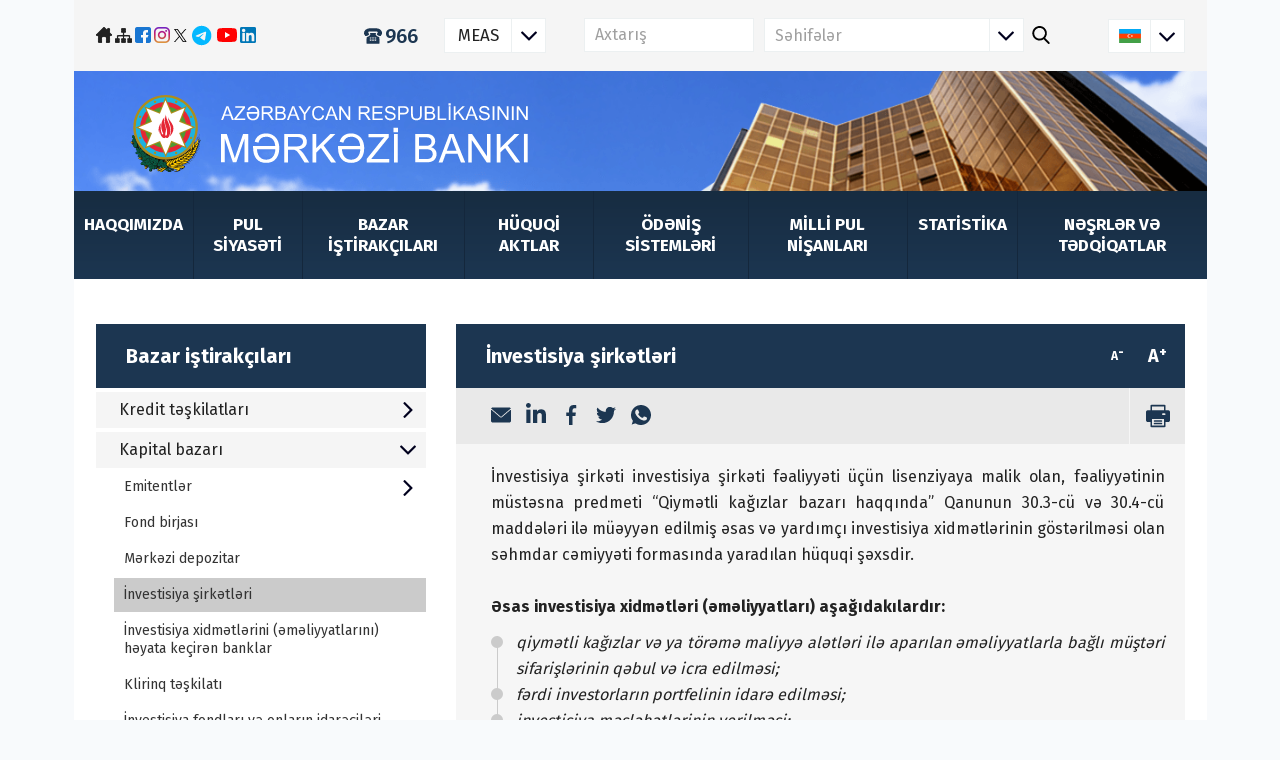

--- FILE ---
content_type: text/html; charset=UTF-8
request_url: https://cbar.az/page-200/investment-companies
body_size: 19262
content:
 <!DOCTYPE html><html lang="az"><head><meta charset="UTF-8"><meta name="viewport" content="width=device-width, initial-scale=1"><meta http-equiv="X-UA-Compatible" content="IE=edge"/><meta name="author" content="Central Bank of the Republic of Azerbaijan"><title>Azərbaycan Respublikasının Mərkəzi Bankı - İnvestisiya şirkətləri</title><meta property="og:url" content="https://cbar.az/page-200/investment-companies"><meta property="og:type" content="article"><meta property="og:title" content="İnvestisiya şirkətləri"><meta property="og:description" content="İnvestisiya şirkəti investisiya şirkəti fəaliyyəti &amp;uuml;&amp;ccedil;&amp;uuml;n lisenziyaya malik olan, fəaliyyətinin m&amp;uuml;stəsna predmeti &amp;ldquo;Qiymətli kağızlar bazarı haqqında&amp;rdquo; Qanunun 30.3-c&amp;uuml; və 30.4-c&amp;uuml; maddələri ilə m&amp;uuml;əyyən edilmiş əsas və yardım&amp;ccedil;ı investisiya xidmətlərinin g&amp;ouml;stərilməsi olan səhmdar cəmiyyəti formasında yaradılan h&amp;uuml;quqi şəxsdir. &amp;nbsp; Əsas investisiya xidmətləri (əməliyyatları) aşağıdakılardır: qiymətli kağızlar və ya t&amp;ouml;rəmə maliyyə alətləri ilə aparılan əməliyyatlarla bağlı m&amp;uuml;ştəri sifarişlərinin qəbul və icra edilməsi; fərdi investorların portfelinin idarə edilməsi; investisiya məsləhətlərinin verilməsi; qiymətli kağızların &amp;ouml;hdəlik g&amp;ouml;t&amp;uuml;rmədən yerləşdirilməsi və anderraytinqi; qiymətli kağızların &amp;ouml;hdəlik g&amp;ouml;t&amp;uuml;rməklə yerləşdirilməsi və anderraytinqi; mərkəzi depozitarın və fond birjasının &amp;uuml;zv&amp;uuml; qismində &amp;ouml;z hesabına qiymətli kağızlar və ya t&amp;ouml;rəmə maliyyə alətləri ilə əməliyyatlar aparılması; marja ticarəti. &amp;nbsp; Yardım&amp;ccedil;ı investisiya xidmətləri (əməliyyatları) aşağıdakılardır: m&amp;uuml;ştərisinin qiymətli kağızlar hesablarının idarə edilməsi, o c&amp;uuml;mlədən qiymətli kağızların və ya t&amp;ouml;rəmə maliyyə alətlərinin &amp;ouml;hdəliklərlə y&amp;uuml;klənməsi ilə bağlı əməliyyatların həyata ke&amp;ccedil;irilməsi; investorlara qiymətli kağızlar və ya t&amp;ouml;rəmə maliyyə alətləri ilə həyata ke&amp;ccedil;irdiyi əqdlərin bağlanması &amp;uuml;&amp;ccedil;&amp;uuml;n kredit və ya digər formada borc verilməsi; qiymətli kağızlar və ya t&amp;ouml;rəmə maliyyə alətləri ilə bağlı investisiya tədqiqatı və maliyyə təhlilinin aparılması; təmin edilmiş istiqrazlar &amp;uuml;zrə təminatın sərəncam&amp;ccedil;ısı xidmətinin həyata ke&amp;ccedil;irilməsi; əsas investisiya xidmətlərinin (əməliyyatlarının) həyata ke&amp;ccedil;irilməsi ilə bağlı xarici valyuta m&amp;uuml;badiləsi. &amp;nbsp; #asset-1 &amp;nbsp; &quot;CFİ Financial İnvestisiya Şirkəti&quot; QSC Lisenziya n&amp;ouml;mrəsi İSN/L-7/2016 Lisenziya verilmə tarixi 06.01.2016 H&amp;uuml;quqi &amp;uuml;nvan AZ1010, Bakı şəhəri, Nəsimi rayonu, Neft&amp;ccedil;ilər prospekti, ev 64 Faktiki &amp;uuml;nvan Bakı şəhəri, Neft&amp;ccedil;ilər prospekti 64, Crescent Offices İş Mərkəzi, 22-ci mərtəbə Əlaqə məlumatları (012) 599 90 99 www.cfi.trade info.az@cfi.trade M&amp;uuml;şahidə Şurasının sədri &amp;nbsp; M&amp;uuml;şahidə Şurasının &amp;uuml;zvləri Mazin Abbas Karim Malas Audit Komitəsinin sədri Mazin Abbas Audit Komitəsinin &amp;uuml;zvləri Anas Daoud İsmail Jumah Karim Malas İdarə Heyətinin sədri Qasımova Pərvanə Əlifağa qızı İdarə Heyətinin &amp;uuml;zvləri Elie Aoun Nour Jbarah &quot;Unicapital İnvestisiya Şirkəti&quot; ASC Lisenziya n&amp;ouml;mrəsi İSN/L-30/2016 Lisenziya verilmə tarixi 08.01.2016 H&amp;uuml;quqi &amp;uuml;nvan AZ1022, Bakı ş., Nəsimi ray., R.Behbudov, ev 55, məhəllə 384 Faktiki &amp;uuml;nvan AZ1065, Bakı şəhəri, Yasamal rayonu, Cəfər Cabbarlı k&amp;uuml;&amp;ccedil;əsi, ev 44, Caspian Plaza BiznesMərkəzi 10-cu mərtəbə Əlaqə məlumatları (+994 12) 5413333,&amp;nbsp;&amp;nbsp;&amp;nbsp;&amp;nbsp;&amp;nbsp;&amp;nbsp;&amp;nbsp;&amp;nbsp;&amp;nbsp;&amp;nbsp;&amp;nbsp;&amp;nbsp;&amp;nbsp;&amp;nbsp;&amp;nbsp;&amp;nbsp;&amp;nbsp;&amp;nbsp;&amp;nbsp;&amp;nbsp;&amp;nbsp;&amp;nbsp;&amp;nbsp;&amp;nbsp;&amp;nbsp;&amp;nbsp;&amp;nbsp;&amp;nbsp;&amp;nbsp;&amp;nbsp;&amp;nbsp;&amp;nbsp;&amp;nbsp;&amp;nbsp;&amp;nbsp;&amp;nbsp;&amp;nbsp;&amp;nbsp;&amp;nbsp;&amp;nbsp;&amp;nbsp;&amp;nbsp;&amp;nbsp;&amp;nbsp; www.unicapital.az, info@unicapital.az M&amp;uuml;şahidə Şurasının sədri Qəribov Tahir Hikmət oğlu M&amp;uuml;şahidə Şurasının &amp;uuml;zvləri H&amp;uuml;seynov Faiq Arif oğlu Rəsulzadə Emin Fərid oğlu Audit Komitəsinin sədri H&amp;uuml;seynov Faiq Arif oğlu Audit Komitəsinin &amp;uuml;zvləri Balayev Samir Həsən oğlu Baş direktor Namazov V&amp;uuml;qar Faiq oğlu &amp;nbsp; &amp;nbsp; &amp;nbsp; &amp;nbsp; &amp;nbsp; &amp;nbsp; &amp;nbsp; &amp;nbsp; &amp;nbsp; &amp;nbsp; &amp;nbsp; &amp;nbsp; &amp;nbsp; &amp;nbsp; &amp;nbsp; &amp;nbsp; &quot;İnvest-Az İnvestisiya Şirkəti&quot; QSC Lisenziya n&amp;ouml;mrəsi İSN/L-38/2016 Lisenziya verilmə tarixi 09.01.2016 H&amp;uuml;quqi &amp;uuml;nvan AZ1034, Bakı şəhəri, Sabun&amp;ccedil;u rayonu, Sabun&amp;ccedil;u ŞTQ, Komsomol, ev 1 Faktiki &amp;uuml;nvan Bakı şəhəri, Xətai rayonu, Fəzail Bayramov 28F, InvestAZ Plaza Əlaqə məlumatları *1234(+994 12) 488 0 588investaz.azinfo@investaz.az M&amp;uuml;şahidə Şurasının sədri Quliyev Elşən Qalib oğlu&amp;nbsp; M&amp;uuml;şahidə Şurasının &amp;uuml;zvləri Bağırov Orxan İbrahim oğlu İmanova &amp;Uuml;lkər Qalib qızı Abdullayev Ceyhun Əliağa oğluEyvazlı Tural Azad oğlu Audit Komitəsinin sədri Bağırov Orxan İbrahim oğlu Audit Komitəsinin &amp;uuml;zvləri Eyvazlı Tural Azad oğlu Abdullayev Ceyhun Əliağa oğlu Direktor Qurbanzadə Şəhriyar Ağazeynal oğlu &quot;Paşa Kapital İnvestisiya Şirkəti&quot; QSC Lisenziya n&amp;ouml;mrəsi İSN/L-640/2016 Lisenziya verilmə tarixi 09.03.2016 H&amp;uuml;quqi &amp;uuml;nvan AZ1065, Bakı şəhəri, Yasamal rayonu, Cəfər Cabbarlı, ev 44, Caspian Plaza Biznes Mərkəzi Faktiki &amp;uuml;nvan AZ1065, Bakı şəhəri, Cəfər Cabbarlı k&amp;uuml;&amp;ccedil;əsi 44, Caspian Plaza 11-ci mərtəbə Əlaqə məlumatları 1548office@pashacapital.azwww.pashacapital.az M&amp;uuml;şahidə Şurasının sədri Nağıyev Bəhruz Şahin oğlu M&amp;uuml;şahidə Şurasının &amp;uuml;zvləri S&amp;uuml;leymanov Murad H&amp;uuml;seyn oğlu Orucov Calal C&amp;uuml;mş&amp;uuml;d oğlu Audit Komitəsinin sədri S&amp;uuml;leymanov Murad H&amp;uuml;seyn oğlu Audit Komitəsinin &amp;uuml;zvləri Məmmədov Cəmil Vahid oğluVəliyev Ayaz Tahir oğlu İdarə Heyətinin sədri Hacıyev Ceyhun Afil oğlu İdarə Heyətinin &amp;uuml;zvləri &amp;nbsp; &amp;ldquo;İnno Kapital İnvestisiya Şirkəti&amp;rdquo; ASC Lisenziya n&amp;ouml;mrəsi 01 Lisenziya verilmə tarixi 01.08.2016 H&amp;uuml;quqi &amp;uuml;nvan AZ1025, Bakı şəhəri, Xətai rayonu, Nəcəfqulu Rəfiyev, ev 13 Faktiki &amp;uuml;nvan AZ1078, Bakı şəhəri, Nəsimi rayonu, Cəlil Məmmədquluzadə 102 A, &quot;City Point Baku&quot; (5-ci mərtəbə) Əlaqə məlumatları (+994 12) 404 43 72 www.psgkapital.az info@psgkapital.az M&amp;uuml;şahidə Şurasının sədri Rəcəbov Şahin Fəxrəddin oğlu M&amp;uuml;şahidə Şurasının &amp;uuml;zvləri Mirzəyev V&amp;uuml;qar Bəhlul oğlu Orucov Babək Nəcəfqulu oğlu Audit Komitəsinin sədri Mirzəyev V&amp;uuml;qar Bəhlul oğlu Audit Komitəsinin &amp;uuml;zvləri Orucov Babək Nəcəfqulu oğluAbdullayev Yusif Təyyar oğlu Direktor Səttərov Fəxri Rasim oğlu &amp;nbsp; &quot;Xalq Kapital İnvestisiya Şirkəti&quot; QSC Lisenziya n&amp;ouml;mrəsi İŞ-02 Lisenziya verilmə tarixi 09.06.2017 H&amp;uuml;quqi &amp;uuml;nvan AZ1065, Bakı şəhəri, Yasamal rayonu, İnşaat&amp;ccedil;ılar pr., ev 22L Faktiki &amp;uuml;nvan AZ1065, Bakı şəhəri, Yasamal rayonu, İnşaat&amp;ccedil;ılar pr., ev 22L Əlaqə məlumatları +(994 12) 404-43-43 &amp;nbsp; &amp;nbsp; &amp;nbsp; &amp;nbsp; &amp;nbsp; &amp;nbsp; &amp;nbsp; &amp;nbsp; &amp;nbsp; &amp;nbsp; &amp;nbsp; &amp;nbsp; &amp;nbsp; &amp;nbsp; &amp;nbsp; &amp;nbsp; &amp;nbsp; www.xalqkapital.az, info@xalqkapital.az M&amp;uuml;şahidə Şurasının sədri Bağırlı Xəzər Arif oğlu&amp;nbsp;&amp;nbsp;&amp;nbsp;&amp;nbsp;&amp;nbsp; M&amp;uuml;şahidə Şurasının &amp;uuml;zvləri Nəbiyev Nəbi Məcid oğlu Şahverdiyeva Natella Fikrət qızı Audit Komitəsinin sədri Mustafayev Nemət Qəhrəman oğlu Audit Komitəsinin &amp;uuml;zvləri Şahverdiyeva Natella Fikrət qızıQuliyev Xaqani Fazil oğlu İcra&amp;ccedil;ı direktor Axundov Fərəc Tahir oğlu &quot;Assist Finance İnvestisiya Şirkəti&quot; ASC Lisenziya n&amp;ouml;mrəsi İŞ-03 Lisenziya verilmə tarixi 12.10.2018 H&amp;uuml;quqi &amp;uuml;nvan AZ1025, Bakı şəhəri, Xətai ray., Xocalı pr. 37, Dəmir&amp;ccedil;i Plaza 22-ci mərtəbə Faktiki &amp;uuml;nvan AZ1025, Bakı şəhəri, Xətai ray., Xocalı pr. 37, Dəmir&amp;ccedil;i Plaza 22-ci mərtəbə Əlaqə məlumatları (+994 12) 310 34 20 www.assistfinance.azinfo@assistfinance.az M&amp;uuml;şahidə Şurasının sədri &amp;nbsp; M&amp;uuml;şahidə Şurasının &amp;uuml;zvləri Xəlilov Nicat Nizami oğlu Cəfərov Ruslan Nazim oğlu &amp;nbsp;&amp;nbsp; Audit Komitəsinin sədri Cəfərov Ruslan Nazim oğlu Audit Komitəsinin &amp;uuml;zvləri Novruzov İlham S&amp;uuml;leymanşah oğlu İsmayılov Ayaz Allahverən oğlu Direktor İbrahimov Cəfər Qəməddin oğlu &quot;ABB-İnvest İnvestisiya Şirkəti&quot; QSC Lisenziya n&amp;ouml;mrəsi İŞ-05 Lisenziya verilmə tarixi 18.09.2020 H&amp;uuml;quqi &amp;uuml;nvan AZ1005, Bakı şəhəri,Nəsimi rayonu, Nizami k&amp;uuml;&amp;ccedil;., ev 67 Faktiki &amp;uuml;nvan Bakı şəhəri, Yasamal rayonu, Cəfər Cabbarlı k&amp;uuml;&amp;ccedil; 609, Globus Center 8-ci mərtəbə Əlaqə məlumatları (+994 50) 268 33 99, (+994 50) 268 33 66 www.abbinvest.az office@abbinvest.az M&amp;uuml;şahidə Şurasının sədri Əmirov Aqşin Zəkaray oğlu M&amp;uuml;şahidə Şurasının &amp;uuml;zvləri Cavadov R&amp;ouml;vşən Nazim oğlu Məmmədov Məcid Həsən oğlu Audit Komitəsinin sədri Məmmədov Məcid Həsən oğlu Audit Komitəsinin &amp;uuml;zvləri Nəhmədov Taleh Əlibəy oğluMənsimli Rəsul Fazil oğlu Direktor Babazadə Nadir Mansur oğlu&amp;nbsp; &quot;MFX-Trading İnvestisiya Şirkəti&quot; ASC Lisenziya n&amp;ouml;mrəsi İŞ-06 Lisenziya verilmə tarixi 19.10.2020 H&amp;uuml;quqi &amp;uuml;nvan AZ1010, Bakı şəhəri, Nəsimi rayonu, S&amp;uuml;leyman Rəhimov, ev 179A Faktiki &amp;uuml;nvan AZ1025, Bakı şəhəri, Xocalı prospekti 13A, Xətai plaza 5-ci mərtəbə Əlaqə məlumatları (+994 12) 599-66-93 info@mfx.az www.mfx.az M&amp;uuml;şahidə Şurasının sədri Məlikov Baxış Məmmədəli oğlu M&amp;uuml;şahidə Şurasının &amp;uuml;zvləri Məmmədov Əhməd Kavı oğlu Audit Komitəsinin sədri &amp;nbsp; Audit Komitəsinin &amp;uuml;zvləri G&amp;ouml;y&amp;uuml;şov Tural Ruslan oğlu Nizamov Elşən Məhəmməd oğlu Direktor Bayramov Tural Bəşir oğlu &quot;CPM-İnvest İnvestisiya Şirkəti&quot; ASC Lisenziya n&amp;ouml;mrəsi İŞ-07 Lisenziya verilmə tarixi 15.04.2021 H&amp;uuml;quqi &amp;uuml;nvan AZ1073, Bakı şəhəri, Yasamal rayonu, Kazım Kazımzadə k&amp;uuml;&amp;ccedil;əsi, ev 82 Faktiki &amp;uuml;nvan AZ1022, Bakı şəhəri, Nəsimi rayonu, Cəlil Məmmədquluzadə k&amp;uuml;&amp;ccedil;əsi, ev 102A, &amp;ldquo;City Point Baku&amp;rdquo; Əlaqə məlumatları (+994 12) 460 70 00info@cpminvest.azwww.cpminvest.az M&amp;uuml;şahidə Şurasının sədri G&amp;ouml;zəlov Adil Firudin oğlu M&amp;uuml;şahidə Şurasının &amp;uuml;zvləri Səfərov Toğrul İlyas oğluİsmayılov Xəyal Vahid oğlu Audit Komitəsinin sədri Səfərov Toğrul İlyas oğlu Audit Komitəsinin &amp;uuml;zvləri Bağırov Qədir Nadir oğluƏliyeva Kəmalə Əhmədağa qızı İcra&amp;ccedil;ı direktor Hadiyev Nəriman Sabir oğlu &quot;Troni İnvestisiya Şirkəti&quot; QSC Lisenziya n&amp;ouml;mrəsi İŞ-08 Lisenziya verilmə tarixi 24.12.2021 H&amp;uuml;quqi &amp;uuml;nvan AZ1072, Bakı şəhəri, Nərimanov rayonu, Koroğlu Rəhimov k&amp;uuml;&amp;ccedil;., ev 13B, mənzil 33 Faktiki &amp;uuml;nvan AZ 1072, Bakı şəhəri, Nəsimi rayonu, Səməd Vurğun k&amp;uuml;&amp;ccedil;., B.22, 19/22 Əlaqə məlumatları (+994 12) 504 24 85info@troni.azwww.troni.az M&amp;uuml;şahidə Şurasının sədri Səfiyev Səyavuş Kavı oğlu M&amp;uuml;şahidə Şurasının &amp;uuml;zvləri Məmmədov Fərid Ruslan oğlu Cəfərov Teymur Fərhad oğlu Audit Komitəsinin sədri Məmmədov Fərid Ruslan oğlu Audit Komitəsinin &amp;uuml;zvləri Abbaszadə R&amp;uuml;fət Məhərrəm oğluNəsibli Fəxri Fəxrəddin oğlu H&amp;uuml;seynov Rauf H&amp;uuml;seynağa oğlu Seyidov Elnur Sabir oğlu Direktor Şirinzadə Elmidar Taleh oğlu &quot;Capital Partners İnvestisiya Şirkəti&quot; QSC Lisenziya n&amp;ouml;mrəsi İŞ-09 Lisenziya verilmə tarixi 22.06.2022 H&amp;uuml;quqi &amp;uuml;nvan AZ1001, Bakı şəhəri, Səbail rayonu, B&amp;uuml;nyad Sərdarov, ev 1 Faktiki &amp;uuml;nvan Bakı şəhəri, Nəsimi rayonu, K&amp;ouml;vkəb Səfərəliyeva k&amp;uuml;&amp;ccedil;əsi 16, Time Biznes Mərkəzi 7-ci mərtəbə Əlaqə məlumatları (+994 12) 598 44 88info@capitalpartners.azwww.capitalpartners.az M&amp;uuml;şahidə Şurasının sədri Nuriyev Zakir Əlibala oğlu M&amp;uuml;şahidə Şurasının &amp;uuml;zvləri H&amp;uuml;seynov Aydın H&amp;uuml;seyn oğlu&amp;nbsp;&amp;nbsp;&amp;nbsp;&amp;nbsp;&amp;nbsp;&amp;nbsp; Xasıyev Aslan Tarqulu oğlu Audit Komitəsinin sədri Xasıyev Aslan Tarqulu oğlu Audit Komitəsinin &amp;uuml;zvləri Salmanlı Samir İlham oğlu Abasov Rəşad Səməndər oğlu Direktor Səfərəliyev İkram Bəhman oğlu "><meta property="og:image" content="https://www.cbar.az/images/social-logo.png"><link href="/dist/core.min.css?v=1758023403" rel="stylesheet"><meta name="csrf-param" content="_csrf"><meta name="csrf-token" content="tboj7h1vw3gLLvbl13A4LrW94oGXL1JX2xH_y69X4-v4l2vYdlaJCGxXrq-ZXXdb_M6rxPJBIzqqUI-jygCm3g=="></head><body><nav id="menu" class="mobile-menu"><ul><li><a href="/page-3/about-us">Haqqımızda</a><ul><li><a href="/page-4/history">Tarix</a></li><li><a href="/page-5/organizational-structure-and-management">Təşkilati struktur və idarəetmə</a><ul><li><a href="/organization/management-1">İdarə Heyəti</a></li><li><a href="/organization/management-2">Rəhbərlik</a></li><li><a href="/organization/divisions">Struktur bölmələr</a></li><li><a href="/organization/offices">Ərazi idarələr</a></li><li><a href="/page-799/monetary-policy-and-financial-stability-committee">Pul Siyasəti və Maliyyə Sabitliyi Komitəsi</a></li></ul></li><li><a href="/page-849/mission-and-values">Missiya və dəyərlər </a></li><li><a href="/page-97/contacts">Əlaqə</a></li></ul></li><li><a href="/page-11/monetary-policy">Pul siyasəti</a><ul><li><a href="/page-13/monetary-policy-review">Pul siyasəti icmalı</a></li><li><a href="/page-14/main-directions-of-the-monetary-policy">Pul siyasətinin əsas istiqamətləri</a></li><li><a href="/page-134/monetary-policy-decisions">Pul siyasəti qərarları</a></li><li><a href="/page-809/forecasting-and-policy-analysis-system">Proqnozlaşdırma və siyasət təhlili sistemi</a></li><li><a href="/page-15/monetary-policy-tools-and-money-market">Pul siyasəti alətləri və pul bazarı</a></li></ul></li><li><a href="/page-195/market-actors">Bazar iştirakçıları</a><ul><li><a href="/page-195/banks">Kredit təşkilatları</a><ul><li><a href="/page-195/banks">Banklar</a></li><li><a href="/page-196/non-bank-credit-institutions">Bank olmayan kredit təşkilatları</a></li><li><a href="/page-197/credit-unions">Kredit ittifaqları</a></li><li><a href="/page-883/bank-payment-agents">Bankların ödəniş agentləri</a></li></ul></li><li><a href="/page-729/guidance-on-state-registration-of-securities">Kapital bazarı</a><ul><li><a href="/page-729/guidance-on-state-registration-of-securities">Emitentlər</a><ul><li><a href="/page-729/guidelines-on-state-registration-of-securities">Qiymətli kağızların dövlət qeydiyyatı ilə bağlı təlimat</a></li><li><a href="/page-730/guideline-on-conducting-general-meeting-of-shareholders-remotely-online">Səhmdarların ümumi yığıncağının məsafədən (onlayn) keçirilməsinə dair təlimat</a></li><li><a href="/page-881/guidelines-on-disclosure-of-information-by-issuers">Emitentlər tərəfindən məlumatların açıqlanmasına dair Təlimat</a></li></ul></li><li><a href="/page-198/stock-exchange">Fond birjası</a></li><li><a href="/page-199/national-depository-center">Mərkəzi depozitar</a></li><li><a href="/page-200/investment-companies">İnvestisiya şirkətləri</a></li><li><a href="/page-879/banks-engaged-in-investment-services-transactions">İnvestisiya xidmətlərini (əməliyyatlarını) həyata keçirən banklar</a></li><li><a href="/page-206/clearing-house">Klirinq təşkilatı </a></li><li><a href="/page-201/equity-fund-manager">İnvestisiya fondları və onların idarəçiləri</a></li><li><a href="/page-876/ixtisas-shadtnamlri">İxtisas şəhadətnamələri</a></li><li><a href="/page-884/emissiya-prospketi-v-informasiya-memorandumlarina-dair-sablon-formalar">Emissiya prospketi və informasiya memorandumlarına dair şablon formalar</a></li><li><a href="/page-885/kapital-bazarinda-lisenziyalasdirma-proseslrin-dair-tlimatlar">Kapital bazarında lisenziyalaşdırma proseslərinə dair təlimatlar</a></li><li><a href="/page-886/state-registered-investment-securities">Dövlət qeydiyyatına alınmış investisiya qiymətli kağızları</a></li></ul></li><li><a href="/page-202/insurers-and-reinsurers">Sığorta</a><ul><li><a href="/page-202/insurers-and-reinsurers">Sığortaçılar və təkrarsığortaçılar</a></li><li><a href="/page-203/insurance-intermediaries">Sığorta vasitəçiləri</a></li><li><a href="/page-204/foreign-insurance-brokers">Xarici sığorta brokerləri</a></li><li><a href="/page-207/loss-adjusters">Sığorta sahəsində yardımçı hüquqi şəxslər və müstəqil ekspertlər</a></li><li><a href="/page-458/actuaries">Aktuarilər</a></li><li><a href="/page-205/attestation">Attestasiya</a></li></ul></li><li><a href="/page-853/elektron-pul-tskilatlari">Ödənişlər</a><ul><li><a href="/page-853/electronic-money-institutions">Elektron pul təşkilatları</a></li><li><a href="/page-854/payment-institutions">Ödəniş təşkilatları</a></li><li><a href="/page-855/payment-system-operators">Ödəniş sistemi operatorları</a></li><li><a href="/page-856/payment-agents">Ödəniş agentləri</a></li></ul></li><li><a href="/page-194/national-operator-of-postal-communication">Poçt rabitəsinin milli operatoru</a></li><li><a href="/page-464/currency-exchange-offices">Valyuta mübadiləsi məntəqələri</a></li></ul></li><li><a href="/page-214/laws">Hüquqi aktlar</a><ul><li><a href="/page-847/legal-framework-of-the-central-bank">Mərkəzi Bankın hüquqi əsasları</a></li><li><a href="/page-214/laws">Kredit təşkilatları</a><ul><li><a href="/page-214/laws">Qanunlar</a></li><li><a href="/page-215/decrees-of-the-president-of-the-republic-of-azerbaijan">Azərbaycan Respublikası Prezidentinin aktları</a></li><li><a href="/page-216/decrees-of-the-cabinet-of-ministers-of-the-republic-of-azerbaijan">Nazirlər Kabinetinin aktları</a></li><li><a href="/page-217/regulations">Qaydalar</a></li></ul></li><li><a href="/page-830/laws">Ödənişlər</a><ul><li><a href="/page-830/laws">Qanun</a></li><li><a href="/page-831/regulations">Qaydalar</a></li></ul></li><li><a href="/page-220/laws">Kapital bazarı</a><ul><li><a href="/page-220/laws">Qanunlar</a></li><li><a href="/page-221/decrees-of-the-president-of-the-republic-of-azerbaijan">Azərbaycan Respublikası Prezidentinin aktları </a></li><li><a href="/page-222/decrees-of-the-cabinet-of-ministers-of-the-republic-of-azerbaijan">Nazirlər Kabinetinin aktları</a></li><li><a href="/page-223/regulations">Qaydalar</a></li></ul></li><li><a href="/page-225/laws">Sığorta</a><ul><li><a href="/page-225/laws">Qanunlar</a></li><li><a href="/page-226/decrees-of-the-president-of-the-republic-of-azerbaijan">Azərbaycan Respublikası Prezidentinin aktları</a></li><li><a href="/page-227/decrees-of-the-cabinet-of-ministers-of-the-republic-of-azerbaijan">Nazirlər Kabinetinin aktları</a></li><li><a href="/page-228/regulations">Qaydalar</a></li></ul></li><li><a href="/page-460/laws">Valyuta tənzimi</a><ul><li><a href="/page-460/laws">Qanunlar</a></li><li><a href="/page-461/regulations">Qaydalar</a></li></ul></li><li><a href="/page-462/statistics">Statistika </a></li><li><a href="/page-848/methodological-documents">Metodoloji sənədlər</a></li><li><a href="/page-212/other">Digər</a><ul><li><a href="/page-231/codes-and-other-laws">Məcəllələr və digər qanunlar</a></li><li><a href="/page-232/decrees-of-the-president-of-the-republic-of-azerbaijan">Azərbaycan Respublikası Prezidentinin aktları</a></li><li><a href="/page-233/decrees-of-the-cabinet-of-ministers-of-the-republic-of-azerbaijan">Nazirlər Kabinetinin aktları</a></li><li><a href="/page-234/regulations">Qaydalar</a></li></ul></li></ul></li><li><a href="/page-474/payment-systems">Ödəniş sistemləri</a><ul><li><a href="/page-477/real-time-gross-settlement-system-azips">Ödəniş və hesablaşmalar sistemləri</a><ul><li><a href="/page-477/real-time-gross-settlement-system-azips">Real Vaxt Rejimində Hesablaşmalar Sistemi (AZIPS)	</a></li><li><a href="/page-478/low-value-payments-clearing-and-settlement-system">Xırda Ödənişlər üzrə Hesablaşma Klirinq Sistemi (XÖHKS)	</a></li><li><a href="/page-479/instant-payments-system-ips">Ani Ödənişlər Sistemi (AÖS) </a></li><li><a href="/page-480/the-interbank-card-center-icc">Banklararası Kart Mərkəzi (BKM)</a></li><li><a href="/page-481/the-government-payment-portal-gpp">Hökumət Ödəniş Portalı (HÖP)</a></li></ul></li><li><a href="/page-483/reglaments-and-tariffs">Reqlament və tariflər</a></li><li><a href="/page-681/participants">İştirakçılar</a></li><li><a href="/page-617/iso20022">Ödəniş sistemləri üzrə standartlar</a><ul><li><a href="/page-619/azqr">AZQR </a></li><li><a href="/page-617/iso20022">ISO20022</a></li><li><a href="/page-618/iban">IBAN</a></li></ul></li><li><a href="/page-679/state-programs">Rəqəmsal ödənişlərin inkişafı	</a><ul><li><a href="/page-679/state-programs">Dövlət proqramları</a></li><li><a href="/page-680/digital-payment-strategy">Rəqəmsal ödəniş strategiyası</a></li><li><a href="/page-716/open-banking-road-map">Açıq bankçılığın tətbiqi üzrə yol xəritəsi</a></li></ul></li><li><a href="/page-620/legal-basis-of-control-over-payment-systems">Ödəniş sistemlərinə nəzarət	</a><ul><li><a href="/page-620/legal-basis-for-oversight-of-payment-systems">Ödəniş sistemlərinə nəzarətin hüquqi əsasları</a></li><li><a href="/page-621/oversight-of-systemically-important-banks">Sistem əhəmiyyətli banklara nəzarət</a></li><li><a href="/page-622/oversight-of-payment-instruments">Ödəniş alətlərinə nəzarət</a></li><li><a href="/page-624/list-of-money-transfer-systems">Pulköçürmə sistemlərinin siyahısı</a></li><li><a href="/page-625/list-of-service-centers-and-banks-involved-in-processing-activities">Xidmət mərkəzlərinin və prosessinq fəaliyyəti həyata keçirən bankların siyahısı</a></li></ul></li><li><a href="/page-626/nominations">Rəqəmsal ödənişlərin stimullaşdırılması	</a><ul><li><a href="/page-626/nominations">Nominasiyalar</a></li><li><a href="/page-629/pay-by-card-win-by-card-2020">Lotereya və kampaniyalar</a><ul><li><a href="/page-717/pay-by-anipay-and-win-2021">AniPay ilə ödə və qazan 2021</a></li><li><a href="/page-629/pay-by-card-win-by-card-2020">Kartla ödə, kartla qazan 2020</a></li><li><a href="/page-628/pay-by-card-win-by-card-2019">Kartla ödə, kartla qazan 2019</a></li><li><a href="/page-630/pay-with-visa-and-earn">Visa kartları ilə ödəniş qazandırır</a></li></ul></li></ul></li><li><a href="/page-875/aciq-bankciliq">Açıq bankçılıq</a></li><li><a href="/pages/stats-monthly">İcmal və infoqrafika </a><ul><li><a href="/page-678/payment-systems-review">Rəqəmsal ödənişlər icmalı</a></li><li><a href="https://www.cbar.az/pages/stats-monthly">Rəqəmsal ödənişlər üzrə infoqrafika</a></li></ul></li></ul></li><li><a href="/page-28/currency-in-circulation">Milli pul nişanları</a><ul><li><a href="/page-168/history-of-national-currency">Milli pul nişanlarının tarixi</a></li><li><a href="/page-28/currency-in-circulation">Tədavüldə olan pul nişanları</a><ul><li><a href="/moneymarks/banknotes?category=1">Kağız pullar</a></li><li><a href="/moneymarks/coins?category=1">Metal pullar</a></li></ul></li><li><a href="/moneymarks/coins?category=2">İnvestisiya, yubiley və xatirə pul nişanları</a><ul><li><a href="/moneymarks/banknotes?category=2">Kağız pullar</a></li><li><a href="/moneymarks/coins?category=2">Metal pullar</a></li></ul></li><li><a href="/page-30/currency-withdrawn-from-circulation">Tədavüldən çıxarılmış pul nişanları</a><ul><li><a href="/moneymarks/banknotes?category=3">Kağız pullar</a></li><li><a href="/moneymarks/coins?category=3">Metal pullar</a></li></ul></li><li><a href="/page-32/currency-legislation">Pul nişanları üzrə hüquqi baza</a></li><li><a href="/page-33/cash-circulation">Nağd pul dövriyyəsi</a></li><li><a href="/page-841/replacement-of-currencies">Pul nişanlarının dəyişdirilməsi</a></li><li><a href="/page-34/counterfeit-money">Saxta pul nişanları</a></li><li><a href="/page-833/operator-banks">Operator banklar</a></li><li><a href="/page-838/bullion-coin-sales-agents">İnvestisiya pul nişanları üzrə satış agentləri</a></li><li><a href="/page-840/commemorative-coin-sales-agents">Yubiley və xatirə pul nişanları üzrə satış agenti</a></li></ul></li><li><a href="/page-39/statistics">Statistika</a><ul><li><a href="/page-40/statistical-bulletin">Statistik bülleten</a></li><li><a href="/page-41/macroeconomic-indicators">Makroiqtisadi statistika</a></li><li><a href="/page-42/monetary-indicators">Pul-kredit statistikası</a></li><li><a href="/page-43/external-sector-statistics">Xarici sektorun statistikası</a></li><li><a href="/page-188/credit-institutions">Maliyyə sektorunun statistikası</a><ul><li><a href="/page-188/credit-institutions">Kredit təşkilatları</a></li><li><a href="/page-189/insurance">Sığorta</a></li><li><a href="/page-190/capital-market">Kapital bazarı</a></li></ul></li><li><a href="/page-45/payment-system-indicators">Ödəniş sistemlərinin statistikası</a></li><li><a href="https://navigation.e-cbar.az/">İnteraktiv statistik məlumat bazası </a></li><li><a href="/page-103/schedule-of-statistical-releases">Statistik hesabatların yayımlanması qrafiki</a></li></ul></li><li><a href="/page-46/publications-and-researches">Nəşrlər və tədqiqatlar</a><ul><li><a href="/page-6/annual-reports">İllik hesabat</a></li><li><a href="/page-798/financial-stability-report">Maliyyə sabitliyi hesabatı</a></li><li><a href="/page-871/banking-sector-macroprudential-policy-framework">Bank sektoru üzrə makroprudensial siyasət çərçivəsi</a></li><li><a href="/page-872/risk-based-supervision-policy-concept-of-the-central-bank-of-the-republic-of-azerbaijan">Azərbaycan Respublikası Mərkəzi Bankının risk əsaslı nəzarət üzrə Siyasət Konsepsiyası</a></li><li><a href="/page-874/brief-overview-of-the-supervision-technologies-road-map-of-the-central-bank-of-the-republic-of-azerbaijan-for-2024-2029">Azərbaycan Respublikası Mərkəzi Bankının 2024-2029-cu illəri əhatə edəcək Nəzarət Texnologiyaları üzrə Yol Xəritəsinin qısa icmalı</a></li><li><a href="/page-844/istehlakcilarin-huquqlarinin-mudafisi-v-maliyy-savadliligi-uzr-informasiya-bulleteni">İstehlakçıların hüquqlarının müdafiəsi və Maliyyə savadlılığı üzrə informasiya bülleteni</a></li><li><a href="/page-817/cybersecurity-strategy-in-financial-markets">Maliyyə bazarlarında kibertəhlükəsizlik Strategiyası</a></li><li><a href="/page-812/sustainable-finance-roadmap">Dayanıqlı Maliyyə üzrə Yol Xəritəsi </a></li><li><a href="/page-797/credit-conditions-and-funding-sources-survey-results">Kreditləşmə fəaliyyəti və maliyyələşmə mənbələrinə dair sorğu</a></li><li><a href="/page-851/maliyy-xidmtlri-sahsind-tnzimlyici-crcivnin-hazirliq-sviyysinin-thlili">Maliyyə xidmətləri sahəsində tənzimləyici çərçivənin hazırlıq səviyyəsinin təhlili</a></li><li><a href="/page-48/working-paper-series">İşçi məqalələr silsiləsi</a></li><li><a href="/page-49/econometric-models">Ekonometrik modellər </a></li><li><a href="/page-795/analysis-of-intersectoral-financial-flows">Sahələrarası maliyyə axınlarının təhlili</a></li><li><a href="/page-878/strategic-framework-for-a-microfinance-model">Mikromaliyyə Modeli üzrə Strateji Çərçivə</a></li></ul></li></ul></nav><div class="wraper"><header><div class="container"><div class="header"><div class="head_icons"><a href="/"><img src="/images/home.png" alt="Home"></a><a href="/home/sitemap"><img src="/images/map.png" alt="SiteMap"></a><a href="https://www.facebook.com/Az%C9%99rbaycan-Respublikas%C4%B1n%C4%B1n-M%C9%99rk%C9%99zi-Bank%C4%B1-107763107801037" target="_blank"><img src="/images/facebook.svg" width="16" alt="facebook"></a><a href="https://www.instagram.com/cbar.az_official" target="_blank"><img src="/images/instagram.png" width="16"></a><a href="https://twitter.com/Merkezi_Bank_AZ" target="_blank"><svg style="" width="14" height="15" viewBox="0 0 14 15" fill="none" xmlns="http://www.w3.org/2000/svg"><path style="fill:black;" fill-rule="evenodd" clip-rule="evenodd" d="M1.0086 1.00287H4.75469L8.08231 5.78937L12.2039 1H13.3245L8.56669 6.52885L13.7201 14.021H9.92813L6.46579 8.98229L2.10921 14.0239H1L5.97281 8.24568L1.0086 1.00287ZM2.5248 1.86272H4.25597L12.201 13.2214H10.467L2.5248 1.86272Z" fill="black"></path></svg></a><a target="_blank" href = "https://t.me/MerkeziBank_AZ"><svg width="24px" height="21" viewBox="0 0 20 21" fill="none" xmlns="http://www.w3.org/2000/svg"><path style="fill:#03b8ff;" d="M9.6875 0.8125C15 0.8125 19.375 5.1875 19.375 10.5C19.375 15.8516 15 20.1875 9.6875 20.1875C4.33594 20.1875 0 15.8516 0 10.5C0 5.1875 4.33594 0.8125 9.6875 0.8125ZM14.1406 7.41406C14.1797 7.29688 14.1797 7.17969 14.1406 7.02344C14.1406 6.94531 14.0625 6.82812 14.0234 6.78906C13.9062 6.67188 13.7109 6.67188 13.6328 6.67188C13.2812 6.67188 12.6953 6.86719 10 8C9.0625 8.39062 7.1875 9.17188 4.375 10.4219C3.90625 10.6172 3.67188 10.7734 3.63281 10.9688C3.59375 11.2812 4.10156 11.3984 4.6875 11.5938C5.19531 11.75 5.85938 11.9453 6.21094 11.9453C6.52344 11.9453 6.875 11.8281 7.26562 11.5547C9.88281 9.75781 11.25 8.85938 11.3281 8.85938C11.4062 8.85938 11.4844 8.82031 11.5234 8.85938C11.6016 8.9375 11.6016 9.01562 11.5625 9.05469C11.5234 9.25 9.0625 11.5156 8.90625 11.6719C8.35938 12.2188 7.73438 12.5703 8.71094 13.1953C9.53125 13.7422 10 14.0938 10.8594 14.6406C11.4062 14.9922 11.8359 15.4219 12.3828 15.3828C12.6562 15.3438 12.9297 15.1094 13.0469 14.3672C13.3984 12.6875 14.0234 8.9375 14.1406 7.41406Z" fill="black"/></svg></a><a href="https://www.youtube.com/@merkezi_bank" target="_blank" class="head_youtube"><img src="/images/youtube.svg" width="24"></a><a href="https://www.linkedin.com/company/cbaraz" target="_blank"><img src="/images/linkedin.png" width="16"></a></div><div class="head_right"><a href="tel:966" class="header_hotline hint--bottom hint--bounce semi-bold blue" aria-label="Qaynar xətt"><img src="/images/hotline.svg"/>966</a><div class="header_menu"><ul class="menu"><li><a href="javascript:" class="menu_link menu_drop_link">MEAS<span></span></a><ul class="submenu"><li><a href="/meas">Məlumatların Elektron Açıqlanması Sistemi</a></li><li><a href="/page-182/about-esid">Sistem haqqında</a></li></ul></li></ul></div><form id="searchForm" action="/search" method="get" enctype="multipart/form-data"><div class="search_block"><div class="input_area"><input type="text" name="query" id="query" placeholder="Axtarış" class="input_search"></div><div class="ctegory_search"><select class="formstyler" name="type" id="type"><option value="pages">Səhifələr</option><option value="press-releases">Press-relizlər</option></select></div><div class="search_submit"><input type="submit" class="search_sub_btn" value="false"></div></div></form><div class="lang"><select class="formstyler auto-redirect"><option value="az" class="lang-az"></option><option value="az" class="lang-az" data-href="/page-200/investment-companies?language=az"></option><option value="en" class="lang-en" data-href="/page-200/investment-companies?language=en"></option></select></div></div></div><div class="header_menu m_header_menu"><ul class="menu mh-menu"><li><a href="javascript:" class="menu_link menu_drop_link">MEAS<span></span></a><ul class="submenu"><li><a href="/meas">Məlumatların Elektron Açıqlanması Sistemi</a></li><li><a href="/page-182/about-esid">Sistem haqqında</a></li></ul></li><li><a href="tel:966" class="header_hotline hint--bottom hint--bounce semi-bold blue" aria-label="Qaynar xətt"><img src="/images/hotline.svg"/>966</a></li></ul></div></div></header><div class="top_image_wrap"><div class="container"><div class="top_image"><div class="top_img_text"><div class="top_img "><a href="/"></a></div></div></div></div></div><div class="nav_wrap"><div class="container"><div class="navbar"><ul class="menu"><li><a href="/page-3/about-us">Haqqımızda</a><ul class="submenu"><li><a href="/page-4/history">Tarix</a></li><li><a href="/page-5/organizational-structure-and-management">Təşkilati struktur və idarəetmə</a><ul class="submenu"><li><a href="/organization/management-1">İdarə Heyəti</a></li><li><a href="/organization/management-2">Rəhbərlik</a></li><li><a href="/organization/divisions">Struktur bölmələr</a></li><li><a href="/organization/offices">Ərazi idarələr</a></li><li><a href="/page-799/monetary-policy-and-financial-stability-committee">Pul Siyasəti və Maliyyə Sabitliyi Komitəsi</a></li></ul></li><li><a href="/page-849/mission-and-values">Missiya və dəyərlər </a></li><li><a href="/page-97/contacts">Əlaqə</a></li></ul></li><li><a href="/page-11/monetary-policy">Pul siyasəti</a><ul class="submenu"><li><a href="/page-13/monetary-policy-review">Pul siyasəti icmalı</a></li><li><a href="/page-14/main-directions-of-the-monetary-policy">Pul siyasətinin əsas istiqamətləri</a></li><li><a href="/page-134/monetary-policy-decisions">Pul siyasəti qərarları</a></li><li><a href="/page-809/forecasting-and-policy-analysis-system">Proqnozlaşdırma və siyasət təhlili sistemi</a></li><li><a href="/page-15/monetary-policy-tools-and-money-market">Pul siyasəti alətləri və pul bazarı</a></li></ul></li><li><a href="/page-195/market-actors">Bazar iştirakçıları</a><ul class="submenu"><li><a href="/page-195/banks">Kredit təşkilatları</a><ul class="submenu"><li><a href="/page-195/banks">Banklar</a></li><li><a href="/page-196/non-bank-credit-institutions">Bank olmayan kredit təşkilatları</a></li><li><a href="/page-197/credit-unions">Kredit ittifaqları</a></li><li><a href="/page-883/bank-payment-agents">Bankların ödəniş agentləri</a></li></ul></li><li><a href="/page-729/guidance-on-state-registration-of-securities">Kapital bazarı</a><ul class="submenu"><li><a href="/page-729/guidance-on-state-registration-of-securities">Emitentlər</a><ul class="submenu"><li><a href="/page-729/guidelines-on-state-registration-of-securities">Qiymətli kağızların dövlət qeydiyyatı ilə bağlı təlimat</a></li><li><a href="/page-730/guideline-on-conducting-general-meeting-of-shareholders-remotely-online">Səhmdarların ümumi yığıncağının məsafədən (onlayn) keçirilməsinə dair təlimat</a></li><li><a href="/page-881/guidelines-on-disclosure-of-information-by-issuers">Emitentlər tərəfindən məlumatların açıqlanmasına dair Təlimat</a></li></ul></li><li><a href="/page-198/stock-exchange">Fond birjası</a></li><li><a href="/page-199/national-depository-center">Mərkəzi depozitar</a></li><li><a href="/page-200/investment-companies">İnvestisiya şirkətləri</a></li><li><a href="/page-879/banks-engaged-in-investment-services-transactions">İnvestisiya xidmətlərini (əməliyyatlarını) həyata keçirən banklar</a></li><li><a href="/page-206/clearing-house">Klirinq təşkilatı </a></li><li><a href="/page-201/equity-fund-manager">İnvestisiya fondları və onların idarəçiləri</a></li><li><a href="/page-876/ixtisas-shadtnamlri">İxtisas şəhadətnamələri</a></li><li><a href="/page-884/emissiya-prospketi-v-informasiya-memorandumlarina-dair-sablon-formalar">Emissiya prospketi və informasiya memorandumlarına dair şablon formalar</a></li><li><a href="/page-885/kapital-bazarinda-lisenziyalasdirma-proseslrin-dair-tlimatlar">Kapital bazarında lisenziyalaşdırma proseslərinə dair təlimatlar</a></li><li><a href="/page-886/state-registered-investment-securities">Dövlət qeydiyyatına alınmış investisiya qiymətli kağızları</a></li></ul></li><li><a href="/page-202/insurers-and-reinsurers">Sığorta</a><ul class="submenu"><li><a href="/page-202/insurers-and-reinsurers">Sığortaçılar və təkrarsığortaçılar</a></li><li><a href="/page-203/insurance-intermediaries">Sığorta vasitəçiləri</a></li><li><a href="/page-204/foreign-insurance-brokers">Xarici sığorta brokerləri</a></li><li><a href="/page-207/loss-adjusters">Sığorta sahəsində yardımçı hüquqi şəxslər və müstəqil ekspertlər</a></li><li><a href="/page-458/actuaries">Aktuarilər</a></li><li><a href="/page-205/attestation">Attestasiya</a></li></ul></li><li><a href="/page-853/elektron-pul-tskilatlari">Ödənişlər</a><ul class="submenu"><li><a href="/page-853/electronic-money-institutions">Elektron pul təşkilatları</a></li><li><a href="/page-854/payment-institutions">Ödəniş təşkilatları</a></li><li><a href="/page-855/payment-system-operators">Ödəniş sistemi operatorları</a></li><li><a href="/page-856/payment-agents">Ödəniş agentləri</a></li></ul></li><li><a href="/page-194/national-operator-of-postal-communication">Poçt rabitəsinin milli operatoru</a></li><li><a href="/page-464/currency-exchange-offices">Valyuta mübadiləsi məntəqələri</a></li></ul></li><li><a href="/page-214/laws">Hüquqi aktlar</a><ul class="submenu"><li><a href="/page-847/legal-framework-of-the-central-bank">Mərkəzi Bankın hüquqi əsasları</a></li><li><a href="/page-214/laws">Kredit təşkilatları</a><ul class="submenu"><li><a href="/page-214/laws">Qanunlar</a></li><li><a href="/page-215/decrees-of-the-president-of-the-republic-of-azerbaijan">Azərbaycan Respublikası Prezidentinin aktları</a></li><li><a href="/page-216/decrees-of-the-cabinet-of-ministers-of-the-republic-of-azerbaijan">Nazirlər Kabinetinin aktları</a></li><li><a href="/page-217/regulations">Qaydalar</a></li></ul></li><li><a href="/page-830/laws">Ödənişlər</a><ul class="submenu"><li><a href="/page-830/laws">Qanun</a></li><li><a href="/page-831/regulations">Qaydalar</a></li></ul></li><li><a href="/page-220/laws">Kapital bazarı</a><ul class="submenu"><li><a href="/page-220/laws">Qanunlar</a></li><li><a href="/page-221/decrees-of-the-president-of-the-republic-of-azerbaijan">Azərbaycan Respublikası Prezidentinin aktları </a></li><li><a href="/page-222/decrees-of-the-cabinet-of-ministers-of-the-republic-of-azerbaijan">Nazirlər Kabinetinin aktları</a></li><li><a href="/page-223/regulations">Qaydalar</a></li></ul></li><li><a href="/page-225/laws">Sığorta</a><ul class="submenu"><li><a href="/page-225/laws">Qanunlar</a></li><li><a href="/page-226/decrees-of-the-president-of-the-republic-of-azerbaijan">Azərbaycan Respublikası Prezidentinin aktları</a></li><li><a href="/page-227/decrees-of-the-cabinet-of-ministers-of-the-republic-of-azerbaijan">Nazirlər Kabinetinin aktları</a></li><li><a href="/page-228/regulations">Qaydalar</a></li></ul></li><li><a href="/page-460/laws">Valyuta tənzimi</a><ul class="submenu"><li><a href="/page-460/laws">Qanunlar</a></li><li><a href="/page-461/regulations">Qaydalar</a></li></ul></li><li><a href="/page-462/statistics">Statistika </a></li><li><a href="/page-848/methodological-documents">Metodoloji sənədlər</a></li><li><a href="/page-212/other">Digər</a><ul class="submenu"><li><a href="/page-231/codes-and-other-laws">Məcəllələr və digər qanunlar</a></li><li><a href="/page-232/decrees-of-the-president-of-the-republic-of-azerbaijan">Azərbaycan Respublikası Prezidentinin aktları</a></li><li><a href="/page-233/decrees-of-the-cabinet-of-ministers-of-the-republic-of-azerbaijan">Nazirlər Kabinetinin aktları</a></li><li><a href="/page-234/regulations">Qaydalar</a></li></ul></li></ul></li><li><a href="/page-474/payment-systems">Ödəniş sistemləri</a><ul class="submenu"><li><a href="/page-477/real-time-gross-settlement-system-azips">Ödəniş və hesablaşmalar sistemləri</a><ul class="submenu"><li><a href="/page-477/real-time-gross-settlement-system-azips">Real Vaxt Rejimində Hesablaşmalar Sistemi (AZIPS)	</a></li><li><a href="/page-478/low-value-payments-clearing-and-settlement-system">Xırda Ödənişlər üzrə Hesablaşma Klirinq Sistemi (XÖHKS)	</a></li><li><a href="/page-479/instant-payments-system-ips">Ani Ödənişlər Sistemi (AÖS) </a></li><li><a href="/page-480/the-interbank-card-center-icc">Banklararası Kart Mərkəzi (BKM)</a></li><li><a href="/page-481/the-government-payment-portal-gpp">Hökumət Ödəniş Portalı (HÖP)</a></li></ul></li><li><a href="/page-483/reglaments-and-tariffs">Reqlament və tariflər</a></li><li><a href="/page-681/participants">İştirakçılar</a></li><li><a href="/page-617/iso20022">Ödəniş sistemləri üzrə standartlar</a><ul class="submenu"><li><a href="/page-619/azqr">AZQR </a></li><li><a href="/page-617/iso20022">ISO20022</a></li><li><a href="/page-618/iban">IBAN</a></li></ul></li><li><a href="/page-679/state-programs">Rəqəmsal ödənişlərin inkişafı	</a><ul class="submenu"><li><a href="/page-679/state-programs">Dövlət proqramları</a></li><li><a href="/page-680/digital-payment-strategy">Rəqəmsal ödəniş strategiyası</a></li><li><a href="/page-716/open-banking-road-map">Açıq bankçılığın tətbiqi üzrə yol xəritəsi</a></li></ul></li><li><a href="/page-620/legal-basis-of-control-over-payment-systems">Ödəniş sistemlərinə nəzarət	</a><ul class="submenu"><li><a href="/page-620/legal-basis-for-oversight-of-payment-systems">Ödəniş sistemlərinə nəzarətin hüquqi əsasları</a></li><li><a href="/page-621/oversight-of-systemically-important-banks">Sistem əhəmiyyətli banklara nəzarət</a></li><li><a href="/page-622/oversight-of-payment-instruments">Ödəniş alətlərinə nəzarət</a></li><li><a href="/page-624/list-of-money-transfer-systems">Pulköçürmə sistemlərinin siyahısı</a></li><li><a href="/page-625/list-of-service-centers-and-banks-involved-in-processing-activities">Xidmət mərkəzlərinin və prosessinq fəaliyyəti həyata keçirən bankların siyahısı</a></li></ul></li><li><a href="/page-626/nominations">Rəqəmsal ödənişlərin stimullaşdırılması	</a><ul class="submenu"><li><a href="/page-626/nominations">Nominasiyalar</a></li><li><a href="/page-629/pay-by-card-win-by-card-2020">Lotereya və kampaniyalar</a><ul class="submenu"><li><a href="/page-717/pay-by-anipay-and-win-2021">AniPay ilə ödə və qazan 2021</a></li><li><a href="/page-629/pay-by-card-win-by-card-2020">Kartla ödə, kartla qazan 2020</a></li><li><a href="/page-628/pay-by-card-win-by-card-2019">Kartla ödə, kartla qazan 2019</a></li><li><a href="/page-630/pay-with-visa-and-earn">Visa kartları ilə ödəniş qazandırır</a></li></ul></li></ul></li><li><a href="/page-875/aciq-bankciliq">Açıq bankçılıq</a></li><li><a href="/pages/stats-monthly">İcmal və infoqrafika </a><ul class="submenu"><li><a href="/page-678/payment-systems-review">Rəqəmsal ödənişlər icmalı</a></li><li><a href="https://www.cbar.az/pages/stats-monthly">Rəqəmsal ödənişlər üzrə infoqrafika</a></li></ul></li></ul></li><li><a href="/page-28/currency-in-circulation">Milli pul nişanları</a><ul class="submenu"><li><a href="/page-168/history-of-national-currency">Milli pul nişanlarının tarixi</a></li><li><a href="/page-28/currency-in-circulation">Tədavüldə olan pul nişanları</a><ul class="submenu"><li><a href="/moneymarks/banknotes?category=1">Kağız pullar</a></li><li><a href="/moneymarks/coins?category=1">Metal pullar</a></li></ul></li><li><a href="/moneymarks/coins?category=2">İnvestisiya, yubiley və xatirə pul nişanları</a><ul class="submenu"><li><a href="/moneymarks/banknotes?category=2">Kağız pullar</a></li><li><a href="/moneymarks/coins?category=2">Metal pullar</a></li></ul></li><li><a href="/page-30/currency-withdrawn-from-circulation">Tədavüldən çıxarılmış pul nişanları</a><ul class="submenu"><li><a href="/moneymarks/banknotes?category=3">Kağız pullar</a></li><li><a href="/moneymarks/coins?category=3">Metal pullar</a></li></ul></li><li><a href="/page-32/currency-legislation">Pul nişanları üzrə hüquqi baza</a></li><li><a href="/page-33/cash-circulation">Nağd pul dövriyyəsi</a></li><li><a href="/page-841/replacement-of-currencies">Pul nişanlarının dəyişdirilməsi</a></li><li><a href="/page-34/counterfeit-money">Saxta pul nişanları</a></li><li><a href="/page-833/operator-banks">Operator banklar</a></li><li><a href="/page-838/bullion-coin-sales-agents">İnvestisiya pul nişanları üzrə satış agentləri</a></li><li><a href="/page-840/commemorative-coin-sales-agents">Yubiley və xatirə pul nişanları üzrə satış agenti</a></li></ul></li><li><a href="/page-39/statistics">Statistika</a><ul class="submenu"><li><a href="/page-40/statistical-bulletin">Statistik bülleten</a></li><li><a href="/page-41/macroeconomic-indicators">Makroiqtisadi statistika</a></li><li><a href="/page-42/monetary-indicators">Pul-kredit statistikası</a></li><li><a href="/page-43/external-sector-statistics">Xarici sektorun statistikası</a></li><li><a href="/page-188/credit-institutions">Maliyyə sektorunun statistikası</a><ul class="submenu"><li><a href="/page-188/credit-institutions">Kredit təşkilatları</a></li><li><a href="/page-189/insurance">Sığorta</a></li><li><a href="/page-190/capital-market">Kapital bazarı</a></li></ul></li><li><a href="/page-45/payment-system-indicators">Ödəniş sistemlərinin statistikası</a></li><li><a href="https://navigation.e-cbar.az/">İnteraktiv statistik məlumat bazası </a></li><li><a href="/page-103/schedule-of-statistical-releases">Statistik hesabatların yayımlanması qrafiki</a></li></ul></li><li><a href="/page-46/publications-and-researches">Nəşrlər və tədqiqatlar</a><ul class="submenu"><li><a href="/page-6/annual-reports">İllik hesabat</a></li><li><a href="/page-798/financial-stability-report">Maliyyə sabitliyi hesabatı</a></li><li><a href="/page-871/banking-sector-macroprudential-policy-framework">Bank sektoru üzrə makroprudensial siyasət çərçivəsi</a></li><li><a href="/page-872/risk-based-supervision-policy-concept-of-the-central-bank-of-the-republic-of-azerbaijan">Azərbaycan Respublikası Mərkəzi Bankının risk əsaslı nəzarət üzrə Siyasət Konsepsiyası</a></li><li><a href="/page-874/brief-overview-of-the-supervision-technologies-road-map-of-the-central-bank-of-the-republic-of-azerbaijan-for-2024-2029">Azərbaycan Respublikası Mərkəzi Bankının 2024-2029-cu illəri əhatə edəcək Nəzarət Texnologiyaları üzrə Yol Xəritəsinin qısa icmalı</a></li><li><a href="/page-844/istehlakcilarin-huquqlarinin-mudafisi-v-maliyy-savadliligi-uzr-informasiya-bulleteni">İstehlakçıların hüquqlarının müdafiəsi və Maliyyə savadlılığı üzrə informasiya bülleteni</a></li><li><a href="/page-817/cybersecurity-strategy-in-financial-markets">Maliyyə bazarlarında kibertəhlükəsizlik Strategiyası</a></li><li><a href="/page-812/sustainable-finance-roadmap">Dayanıqlı Maliyyə üzrə Yol Xəritəsi </a></li><li><a href="/page-797/credit-conditions-and-funding-sources-survey-results">Kreditləşmə fəaliyyəti və maliyyələşmə mənbələrinə dair sorğu</a></li><li><a href="/page-851/maliyy-xidmtlri-sahsind-tnzimlyici-crcivnin-hazirliq-sviyysinin-thlili">Maliyyə xidmətləri sahəsində tənzimləyici çərçivənin hazırlıq səviyyəsinin təhlili</a></li><li><a href="/page-48/working-paper-series">İşçi məqalələr silsiləsi</a></li><li><a href="/page-49/econometric-models">Ekonometrik modellər </a></li><li><a href="/page-795/analysis-of-intersectoral-financial-flows">Sahələrarası maliyyə axınlarının təhlili</a></li><li><a href="/page-878/strategic-framework-for-a-microfinance-model">Mikromaliyyə Modeli üzrə Strateji Çərçivə</a></li></ul></li></ul><a href="#menu" class="menu-btn">Menu</a></div></div></div><style> dd iframe{ width: 100%!important; height:480px!important; }</style><div class="content_wrap"><div class="container"><div class="content clear"><aside><div class="content_title">Bazar iştirakçıları</div><ul id="pagesMenu" class="nav nav4"><li><a href="/page-195/banks">Kredit təşkilatları</a><ul><li><a href="/page-195/banks">Banklar</a></li><li><a href="/page-196/non-bank-credit-institutions">Bank olmayan kredit təşkilatları</a></li><li><a href="/page-197/credit-unions">Kredit ittifaqları</a></li><li><a href="/page-883/bank-payment-agents">Bankların ödəniş agentləri</a></li></ul></li><li><a href="/page-729/guidance-on-state-registration-of-securities">Kapital bazarı</a><ul><li><a href="/page-729/guidance-on-state-registration-of-securities">Emitentlər</a><ul><li><a href="/page-729/guidelines-on-state-registration-of-securities">Qiymətli kağızların dövlət qeydiyyatı ilə bağlı təlimat</a></li><li><a href="/page-730/guideline-on-conducting-general-meeting-of-shareholders-remotely-online">Səhmdarların ümumi yığıncağının məsafədən (onlayn) keçirilməsinə dair təlimat</a></li><li><a href="/page-881/guidelines-on-disclosure-of-information-by-issuers">Emitentlər tərəfindən məlumatların açıqlanmasına dair Təlimat</a></li></ul></li><li><a href="/page-198/stock-exchange">Fond birjası</a></li><li><a href="/page-199/national-depository-center">Mərkəzi depozitar</a></li><li><a href="/page-200/investment-companies">İnvestisiya şirkətləri</a></li><li><a href="/page-879/banks-engaged-in-investment-services-transactions">İnvestisiya xidmətlərini (əməliyyatlarını) həyata keçirən banklar</a></li><li><a href="/page-206/clearing-house">Klirinq təşkilatı </a></li><li><a href="/page-201/equity-fund-manager">İnvestisiya fondları və onların idarəçiləri</a></li><li><a href="/page-876/ixtisas-shadtnamlri">İxtisas şəhadətnamələri</a></li><li><a href="/page-884/emissiya-prospketi-v-informasiya-memorandumlarina-dair-sablon-formalar">Emissiya prospketi və informasiya memorandumlarına dair şablon formalar</a></li><li><a href="/page-885/kapital-bazarinda-lisenziyalasdirma-proseslrin-dair-tlimatlar">Kapital bazarında lisenziyalaşdırma proseslərinə dair təlimatlar</a></li><li><a href="/page-886/state-registered-investment-securities">Dövlət qeydiyyatına alınmış investisiya qiymətli kağızları</a></li></ul></li><li><a href="/page-202/insurers-and-reinsurers">Sığorta</a><ul><li><a href="/page-202/insurers-and-reinsurers">Sığortaçılar və təkrarsığortaçılar</a></li><li><a href="/page-203/insurance-intermediaries">Sığorta vasitəçiləri</a></li><li><a href="/page-204/foreign-insurance-brokers">Xarici sığorta brokerləri</a></li><li><a href="/page-207/loss-adjusters">Sığorta sahəsində yardımçı hüquqi şəxslər və müstəqil ekspertlər</a></li><li><a href="/page-458/actuaries">Aktuarilər</a></li><li><a href="/page-205/attestation">Attestasiya</a></li></ul></li><li><a href="/page-853/elektron-pul-tskilatlari">Ödənişlər</a><ul><li><a href="/page-853/electronic-money-institutions">Elektron pul təşkilatları</a></li><li><a href="/page-854/payment-institutions">Ödəniş təşkilatları</a></li><li><a href="/page-855/payment-system-operators">Ödəniş sistemi operatorları</a></li><li><a href="/page-856/payment-agents">Ödəniş agentləri</a></li></ul></li><li><a href="/page-194/national-operator-of-postal-communication">Poçt rabitəsinin milli operatoru</a></li><li><a href="/page-464/currency-exchange-offices">Valyuta mübadiləsi məntəqələri</a></li></ul></li></ul><ul id="leftMenu" class="nav"><li><a href="/page-56/communication">Kommunikasiya</a><ul><li><a href="/press-releases/1">Press-relizlər</a></li><li><a href="/press-releases/2">Elanlar</a></li><li><a href="/page-59/presentations-and-speeches">Təqdimat və məruzələr</a></li><li><a href="/page-60/corporate-social-responsibility">Korporativ sosial məsuliyyət</a></li><li><a href="/gallery/photos">Fotoqalereya</a></li><li><a href="/videos">Videoqalereya</a></li><li><a href="/page-65/heydar-aliyev-90-years">Tədbirlər</a><ul><li><a href="/page-865/cop29">COP29</a><ul><li><a href="/page-865/cop29">COP29-la bağlı tədbirlər</a></li><li><a href="/page-869/photo-gallery">Fotoqalereya</a></li><li><a href="/page-870/video-gallery">Video qalereya</a></li></ul></li><li><a href="/page-861/azrbaycan-mrkzi-bankciligi---105-il">Azərbaycan mərkəzi bankçılığı - 105 il</a><ul><li><a href="/page-862/central-bank-of-azerbaijan-celebrates-its-105th-anniversary">Azərbaycan mərkəzi bankçılığının yaranmasının 105-ci ildönümüdür</a></li><li><a href="/page-863/mrkzi-bankciligin-105-illik-yubileyin-hsr-olunan-tdbir">Mərkəzi bankçılığın 105 illik yubileyinə həsr olunan tədbir </a></li></ul></li><li><a href="/page-156/decree-of-the-president-of-the-republic-of-azerbaijan">Azərbaycan mərkəzi bankçılığı - 100 il</a><ul><li><a href="/page-156/decree-of-the-president-of-the-republic-of-azerbaijan">Azərbaycan Respublikası Prezidentinin Sərəncamı</a></li><li><a href="/page-158/100-year-development-path-of-central-banking-in-azerbaijan">Məqalə - Azərbaycanda mərkəzi bankçılığın 100 illik inkişaf yolu</a></li><li><a href="/page-159/jubilee-stamp">Yubiley poçt markası</a></li><li><a href="/page-160/commemorative-coin">Yubiley pul nişanı</a></li><li><a href="/page-162/training-and-press-tour-related-to-the-anniversary">Yubileylə əlaqədar jurnalistlər üçün seminar və press-tur</a></li><li><a href="/page-163/photo-gallery">Fotoqalereya</a></li><li><a href="/page-164/video-gallery">Video qalereya</a></li></ul></li><li><a href="/page-813/haydar-aliyev-100-years">Heydər Əliyev - 100 il</a></li><li><a href="/page-65/heydar-aliyev-90-years">Heydər Əliyev - 90 il</a></li><li><a href="/page-66/central-bank-of-the-republic-of-azerbaijan-20-years">AR Mərkəzi Bankı – 20 il</a></li></ul></li><li><a href="/page-63/request-for-information">İnformasiya sorğusu</a></li><li><a href="/page-121/officials-authorized-to-consider-cases-on-administrative-violations">İnzibati işlərə baxan vəzifəli şəxslər</a></li></ul></li><li><a href="/page-185/consumer-rights">İstehlakçıların və investorların hüquqları</a><ul><li><a href="/page-185/activity-directions">Fəaliyyət istiqamətləri</a></li><li><a href="/page-639/review-of-appeals">Müraciətlərə baxılması</a></li><li><a href="/page-637/reception-of-citizens">Vətəndaşların qəbulu </a></li><li><a href="/page-638/contacts">Bizimlə əlaqə</a></li><li><a href="/page-631/call-back">Əks əlaqə</a></li><li><a href="/page-641/infographics">İnfoqrafika</a></li><li><a href="/page-800/statistics-of-citizens-appeals">Vətəndaş müraciətlərinə dair statistika</a></li><li><a href="/page-842/complaint-index-on-bank-customers-use-of-bank-services">Bank xidmətlərindən istifadə üzrə şikayət indeksi</a></li><li><a href="/page-806/complaint-index-on-compulsory-mtpl-insurance">Avto-icbari sığorta üzrə şikayət indeksi</a></li><li><a href="/page-642/events">Tədbirlər</a></li><li><a href="/page-643/proposals">Təkliflər</a></li><li><a href="/page-814/appeal-to-the-regional-offices">Ərazi idarələrinə müraciət</a></li><li><a href="/page-843/supervisory-actions-imposed">Tətbiq edilmiş nəzarət tədbirləri </a></li><li><a href="/page-828/capital-market">Kapital bazarı</a></li><li><a href="/page-864/payment-services">Ödəniş xidmətləri</a></li><li><a href="/page-891/rqmsal-firildaqciliq-statistikasi">Rəqəmsal fırıldaqçılıq statistikası</a></li></ul></li><li><a href="/pages/strategy">Maliyyə sektorunun inkişaf Strategiyası</a><ul><li><a href="/page-877/financial-sector-development-strategy-2024-2026-progress-report-2024">“2024-2026-cı illərdə maliyyə sektorunun inkişaf Strategiyası”nın illər üzrə icra statusu </a></li></ul></li><li><a href="/page-67/financial-literacy">Maliyyə savadlılığı</a><ul><li><a href="/page-818/general-information">Ümumi məlumat</a></li><li><a href="/page-819/seminarswebinars">Seminarlar/vebinarlar</a></li><li><a href="/page-820/competitions">Müsabiqələr</a></li><li><a href="/page-821/financial-literacy-portal">Maliyyə Savadlılığı portalı</a></li><li><a href="/page-822/virtual-education-platform">Virtual Təhsil Platforması</a></li><li><a href="/page-823/information-and-search-system-for-financial-products-and-services">Maliyyə məhsul və xidmətlərinin məlumat-axtarış sistemi</a></li><li><a href="/page-824/summer-school">Yay məktəbi</a></li></ul></li><li><a href="/page-834/sustainable-finance">Dayanıqlı Maliyyə</a><ul><li><a href="/page-835/sustainable-finance-roadmap">Dayanıqlı Maliyyə üzrə Yol Xəritəsi</a></li><li><a href="/page-867/roadmap-for-advancing-interoperability-and-comparability-of-sustainable-finance-taxonomies">Dayanıqlı maliyyə taksonomiyalarının qarşılıqlı əlaqəliliyi və müqayisəliliyinin inkişafına dair Yol Xəritəsi </a></li><li><a href="/page-839/reports-on-sustainable-finance">Dayanıqlı maliyyə üzrə hesabatlar</a></li><li><a href="/page-850/sustainable-finance-documents">Dayanıqlı maliyyə üzrə sənədlər</a></li><li><a href="/page-836/news">Xəbərlər</a></li><li><a href="/page-837/useful-to-know">Bilmək faydalıdır</a></li></ul></li><li><a href="/page-68/international-cooperation">Beynəlxalq əməkdaşlıq</a><ul><li><a href="/page-69/cooperation-with-international-organizations">Beynəlxalq təşkilatlarla əməkdaşlıq</a></li><li><a href="/page-70/cooperation-with-central-banks">Mərkəzi banklarla əməkdaşlıq</a></li><li><a href="/page-71/international-events">Beynəlxalq tədbirlər</a></li><li><a href="/page-75/technical-assistance-by-the-cba">AMB tərəfindən təqdim edilən texniki yardımlar </a></li></ul></li><li><a href="/page-722/human-resources">İnsan resursları</a><ul><li><a href="https://www.cbar.az/hr/f?p=100:106">Vakansiyalar</a></li><li><a href="/page-724/information-for-job-applicants">İşə müraciət edənlər üçün məlumat</a></li><li><a href="/page-725/why-join-us">Niyə bizə qoşulmalı?</a></li><li><a href="/page-726/internship-start-your-steps-with-us">MALİYYƏÇİSƏN təcrübə proqramı </a></li></ul></li><li><a href="/page-72/information-disclosure-schedule">Məlumatların yayımlanması qrafiki</a></li><li><a href="/page-73/questions-and-answers">Sual − cavab </a></li><li><a href="/page-74/references">İstinadlar</a></li><li><a href="/page-811/nakhchivan-ar-office">Naxçıvan Muxtar Respublikası İdarəsi</a></li></ul></aside><div class="content_content clear inner"><div class="content_title"> İnvestisiya şirkətləri <div id="controls"><a href="javascript:" id="small" class="letter minus">A<span class="resize-icon">-</span></a><a href="javascript:" id="medium" class="letter plus">A<span class="resize-icon">+</span></a></div></div><div class="social_icons"><div><a href="mailto:?subject=Azərbaycan Respublikasının Mərkəzi Bankı | İnvestisiya şirkətləri&body=https://cbar.az/page-200/investment-companies" class="hint--bottom hint--bounce hvr_float" aria-label="Email"><img src="../images/icons/mail.svg" alt=""></a><a href="https://www.linkedin.com/sharing/share-offsite/?url=https://cbar.az/page-200/investment-companies" target="_blank" title="LinkedIn" class="hvr_float"><img src="../images/icons/linkedin.svg"></a><a href="https://www.facebook.com/sharer/sharer.php?u=https://cbar.az/page-200/investment-companies" target="_blank" class="hint--bottom hint--bounce hvr_float" aria-label="Facebook"><img src="../images/icons/facebook.svg" alt=""></a><a href="https://twitter.com/intent/tweet?url=https://cbar.az/page-200/investment-companies" target="_blank" class="hint--bottom hint--bounce hvr_float" aria-label="Twitter"><img src="../images/icons/twitter.svg" alt=""></a><a href="whatsapp://send?text=https://cbar.az/page-200/investment-companies" class="hint--bottom hint--bounce hvr_float" aria-label="WhatsApp"><img src="../images/icons/whatsapp.svg" alt=""></a></div><a href="javascript:;" id="print-page" class="hint--right hint--bounce print_btn" aria-label="print"></a></div><div id="urlEncode" class="type_text pages-gallery " data-moreButton="Ətraflı"><p style="text-align:justify;">İnvestisiya şirkəti investisiya şirkəti fəaliyyəti üçün lisenziyaya malik olan, fəaliyyətinin müstəsna predmeti “Qiymətli kağızlar bazarı haqqında” Qanunun 30.3-cü və 30.4-cü maddələri ilə müəyyən edilmiş əsas və yardımçı investisiya xidmətlərinin göstərilməsi olan səhmdar cəmiyyəti formasında yaradılan hüquqi şəxsdir.</p><p> </p><p><strong>Əsas investisiya xidmətləri (əməliyyatları) aşağıdakılardır:</strong></p><ul><li style="text-align:justify;"><em>qiymətli kağızlar və ya törəmə maliyyə alətləri ilə aparılan əməliyyatlarla bağlı müştəri sifarişlərinin qəbul və icra edilməsi;</em></li><li style="text-align:justify;"><em>fərdi investorların portfelinin idarə edilməsi;</em></li><li style="text-align:justify;"><em>investisiya məsləhətlərinin verilməsi;</em></li><li style="text-align:justify;"><em>qiymətli kağızların öhdəlik götürmədən yerləşdirilməsi və anderraytinqi;</em></li><li style="text-align:justify;"><em>qiymətli kağızların öhdəlik götürməklə yerləşdirilməsi və anderraytinqi;</em></li><li style="text-align:justify;"><em>mərkəzi depozitarın və fond birjasının üzvü qismində öz hesabına qiymətli kağızlar və ya törəmə maliyyə alətləri ilə əməliyyatlar aparılması;</em></li><li><em>marja ticarəti.</em></li></ul><p> </p><p><strong>Yardımçı investisiya xidmətləri (əməliyyatları) aşağıdakılardır:</strong></p><ul><li style="text-align:justify;"><em>müştərisinin qiymətli kağızlar hesablarının idarə edilməsi, o cümlədən qiymətli kağızların və ya törəmə maliyyə alətlərinin öhdəliklərlə yüklənməsi ilə bağlı əməliyyatların həyata keçirilməsi;</em></li><li style="text-align:justify;"><em>investorlara qiymətli kağızlar və ya törəmə maliyyə alətləri ilə həyata keçirdiyi əqdlərin bağlanması üçün kredit və ya digər formada borc verilməsi;</em></li><li style="text-align:justify;"><em>qiymətli kağızlar və ya törəmə maliyyə alətləri ilə bağlı investisiya tədqiqatı və maliyyə təhlilinin aparılması;</em></li><li style="text-align:justify;"><em>təmin edilmiş istiqrazlar üzrə təminatın sərəncamçısı xidmətinin həyata keçirilməsi;</em></li><li style="text-align:justify;"><em>əsas investisiya xidmətlərinin (əməliyyatlarının) həyata keçirilməsi ilə bağlı xarici valyuta mübadiləsi.</em></li></ul><p style="text-align:justify;"> </p><p><a href="#asset-1">#asset-1</a></p><p> </p><dl><dt>"CFİ Financial İnvestisiya Şirkəti" QSC</dt><dd><table style="width:706px;" width="714"><tbody><tr style="height:18px;"><td style="width:368px;height:18px;" width="376">Lisenziya nömrəsi</td><td style="width:338px;height:18px;" width="338">İSN/L-7/2016</td></tr><tr style="height:18px;"><td style="width:368px;height:18px;">Lisenziya verilmə tarixi</td><td style="width:338px;height:18px;">06.01.2016</td></tr><tr style="height:54px;"><td style="width:368px;height:54px;" width="376">Hüquqi ünvan</td><td style="width:338px;height:54px;" width="338">AZ1010, Bakı şəhəri, Nəsimi rayonu, Neftçilər prospekti, ev 64</td></tr><tr style="height:54px;"><td style="width:368px;height:54px;">Faktiki ünvan</td><td style="width:338px;height:54px;">Bakı şəhəri, Neftçilər prospekti 64, Crescent Offices İş Mərkəzi, 22-ci mərtəbə</td></tr><tr style="height:58px;"><td style="width:368px;height:58px;">Əlaqə məlumatları</td><td style="width:338px;" width="338">(012) 599 90 99 <br />www.cfi.trade <br />info.az@cfi.trade</td></tr><tr style="height:18px;"><td style="width:368px;height:18px;">Müşahidə Şurasının sədri</td><td style="width:338px;height:18px;" width="338"> </td></tr><tr style="height:18px;"><td style="width:368px;height:18px;">Müşahidə Şurasının üzvləri</td><td style="width:338px;height:18px;" width="338"><p>Mazin Abbas</p><p>Karim Malas</p></td></tr><tr style="height:18px;"><td style="width:368px;height:18px;">Audit Komitəsinin sədri</td><td style="width:338px;height:18px;">Mazin Abbas</td></tr><tr style="height:18px;"><td style="width:368px;height:18px;">Audit Komitəsinin üzvləri</td><td style="width:338px;height:18px;"><p>Anas Daoud İsmail Jumah</p><p>Karim Malas</p></td></tr><tr style="height:18px;"><td style="width:368px;height:18px;">İdarə Heyətinin sədri</td><td style="width:338px;height:18px;" width="338">Qasımova Pərvanə Əlifağa qızı</td></tr><tr><td style="width:368px;">İdarə Heyətinin üzvləri</td><td style="width:338px;"><p>Elie Aoun</p><p>Nour Jbarah</p></td></tr></tbody></table></dd><dt><span class="collapse-title d-block pt-15 pb-15 border-bottom radius-5 font-18 bold pointer active">"Unicapital İnvestisiya Şirkəti" ASC</span></dt><dd><table style="width:716px;" width="724"><tbody><tr><td style="width:367px;" width="376">Lisenziya nömrəsi</td><td style="width:349px;" width="348">İSN/L-30/2016</td></tr><tr><td style="width:367px;">Lisenziya verilmə tarixi</td><td style="width:349px;">08.01.2016</td></tr><tr><td style="width:367px;" width="376">Hüquqi ünvan</td><td style="width:349px;">AZ1022, Bakı ş., Nəsimi ray., R.Behbudov, ev 55, məhəllə 384</td></tr><tr><td style="width:367px;">Faktiki ünvan</td><td style="width:349px;">AZ1065, Bakı şəhəri, Yasamal rayonu, Cəfər Cabbarlı küçəsi, ev 44, Caspian Plaza Biznes<br />Mərkəzi 10-cu mərtəbə</td></tr><tr><td style="width:367px;">Əlaqə məlumatları</td><td style="width:349px;" width="348">(+994 12) 5413333, www.unicapital.az, info@unicapital.az</td></tr><tr><td style="width:367px;">Müşahidə Şurasının sədri</td><td style="width:349px;" width="348">Qəribov Tahir Hikmət oğlu</td></tr><tr><td style="width:367px;">Müşahidə Şurasının üzvləri</td><td style="width:349px;" width="348">Hüseynov Faiq Arif oğlu <br />Rəsulzadə Emin Fərid oğlu</td></tr><tr><td style="width:367px;">Audit Komitəsinin sədri</td><td style="width:349px;">Hüseynov Faiq Arif oğlu</td></tr><tr><td style="width:367px;">Audit Komitəsinin üzvləri</td><td style="width:349px;">Balayev Samir Həsən oğlu</td></tr><tr><td style="width:367px;">Baş direktor</td><td style="width:349px;">Namazov Vüqar Faiq oğlu </td></tr></tbody></table></dd><dt><span class="collapse-title d-block pt-15 pb-15 border-bottom radius-5 font-18 bold pointer active">"İnvest-Az İnvestisiya Şirkəti" QSC</span></dt><dd><table style="width:706px;" width="714"><tbody><tr><td style="width:371px;" width="376">Lisenziya nömrəsi</td><td style="width:335px;" width="338">İSN/L-38/2016</td></tr><tr><td style="width:371px;">Lisenziya verilmə tarixi</td><td style="width:335px;">09.01.2016</td></tr><tr><td style="width:371px;" width="376">Hüquqi ünvan</td><td style="width:335px;" width="338">AZ1034, Bakı şəhəri, Sabunçu rayonu, Sabunçu ŞTQ, Komsomol, ev 1</td></tr><tr><td style="width:371px;">Faktiki ünvan</td><td style="width:335px;">Bakı şəhəri, Xətai rayonu, Fəzail Bayramov 28F, InvestAZ Plaza</td></tr><tr><td style="width:371px;">Əlaqə məlumatları</td><td style="width:335px;">*1234<br />(+994 12) 488 0 588<br />investaz.az<br />info@investaz.az</td></tr><tr><td style="width:371px;">Müşahidə Şurasının sədri</td><td style="width:335px;" width="338">Quliyev Elşən Qalib oğlu </td></tr><tr><td style="width:371px;">Müşahidə Şurasının üzvləri</td><td style="width:335px;" width="338"><p>Bağırov Orxan İbrahim oğlu<br /> İmanova Ülkər Qalib qızı</p><p>Abdullayev Ceyhun Əliağa oğlu<br />Eyvazlı Tural Azad oğlu</p></td></tr><tr><td style="width:371px;">Audit Komitəsinin sədri</td><td style="width:335px;">Bağırov Orxan İbrahim oğlu</td></tr><tr><td style="width:371px;">Audit Komitəsinin üzvləri</td><td style="width:335px;"><p>Eyvazlı Tural Azad oğlu</p><p>Abdullayev Ceyhun Əliağa oğlu</p></td></tr><tr><td style="width:371px;">Direktor</td><td style="width:335px;">Qurbanzadə Şəhriyar Ağazeynal oğlu</td></tr></tbody></table></dd><dt><span class="collapse-title d-block pt-15 pb-15 border-bottom radius-5 font-18 bold pointer active">"Paşa Kapital İnvestisiya Şirkəti" QSC</span></dt><dd><table style="width:706px;" width="714"><tbody><tr style="height:18px;"><td style="width:370px;height:18px;" width="376">Lisenziya nömrəsi</td><td style="width:336px;height:18px;" width="338">İSN/L-640/2016</td></tr><tr style="height:18px;"><td style="width:370px;height:18px;">Lisenziya verilmə tarixi</td><td style="width:336px;height:18px;">09.03.2016</td></tr><tr style="height:36px;"><td style="width:370px;height:36px;" width="376">Hüquqi ünvan</td><td style="width:336px;height:36px;">AZ1065, Bakı şəhəri, Yasamal rayonu, Cəfər Cabbarlı, ev 44, Caspian Plaza Biznes Mərkəzi</td></tr><tr style="height:36px;"><td style="width:370px;height:36px;">Faktiki ünvan</td><td style="width:336px;height:36px;">AZ1065, Bakı şəhəri, Cəfər Cabbarlı küçəsi 44, Caspian Plaza 11-ci mərtəbə</td></tr><tr style="height:54px;"><td style="width:370px;height:54px;">Əlaqə məlumatları</td><td style="width:336px;height:54px;" width="338">1548<br />office@pashacapital.az<br />www.pashacapital.az</td></tr><tr style="height:18px;"><td style="width:370px;height:18px;">Müşahidə Şurasının sədri</td><td style="width:336px;height:18px;" width="338">Nağıyev Bəhruz Şahin oğlu</td></tr><tr style="height:78px;"><td style="width:370px;height:78px;">Müşahidə Şurasının üzvləri</td><td style="width:336px;height:78px;" width="338"><p>Süleymanov Murad Hüseyn oğlu</p><p>Orucov Calal Cümşüd oğlu</p></td></tr><tr style="height:18px;"><td style="width:370px;height:18px;">Audit Komitəsinin sədri</td><td style="width:336px;height:18px;">Süleymanov Murad Hüseyn oğlu</td></tr><tr style="height:36px;"><td style="width:370px;height:36px;">Audit Komitəsinin üzvləri</td><td style="width:336px;height:36px;">Məmmədov Cəmil Vahid oğlu<br />Vəliyev Ayaz Tahir oğlu</td></tr><tr style="height:18px;"><td style="width:370px;height:18px;">İdarə Heyətinin sədri</td><td style="width:336px;height:18px;" width="338">Hacıyev Ceyhun Afil oğlu</td></tr><tr style="height:18px;"><td style="width:370px;height:18px;">İdarə Heyətinin üzvləri</td><td style="width:336px;height:18px;"> </td></tr></tbody></table></dd><dt>“İnno Kapital İnvestisiya Şirkəti” ASC</dt><dd><table style="width:706px;" width="714"><tbody><tr style="height:18px;"><td style="width:367px;height:18px;" width="376">Lisenziya nömrəsi</td><td style="width:339px;height:18px;" width="338">01</td></tr><tr style="height:18px;"><td style="width:367px;height:18px;">Lisenziya verilmə tarixi</td><td style="width:339px;" width="348">01.08.2016</td></tr><tr style="height:36px;"><td style="width:367px;height:36px;" width="376">Hüquqi ünvan</td><td style="width:339px;height:36px;" width="338">AZ1025, Bakı şəhəri, Xətai rayonu, Nəcəfqulu Rəfiyev, ev 13</td></tr><tr style="height:54px;"><td style="width:367px;height:54px;">Faktiki ünvan</td><td style="width:339px;height:54px;">AZ1078, Bakı şəhəri, Nəsimi rayonu, Cəlil Məmmədquluzadə 102 A, "City Point Baku" (5-ci mərtəbə)</td></tr><tr style="height:96px;"><td style="width:367px;height:96px;">Əlaqə məlumatları</td><td style="width:339px;height:96px;" width="338"><p>(+994 12) 404 43 72</p><p><a href="http://www.psgkapital.az">www.psgkapital.az</a> <br />info@psgkapital.az</p></td></tr><tr style="height:18px;"><td style="width:367px;height:18px;">Müşahidə Şurasının sədri</td><td style="width:339px;height:18px;" width="338">Rəcəbov Şahin Fəxrəddin oğlu</td></tr><tr style="height:78px;"><td style="width:367px;height:78px;">Müşahidə Şurasının üzvləri</td><td style="width:339px;height:78px;" width="338"><p>Mirzəyev Vüqar Bəhlul oğlu</p><p>Orucov Babək Nəcəfqulu oğlu</p></td></tr><tr style="height:18px;"><td style="width:367px;height:18px;">Audit Komitəsinin sədri</td><td style="width:339px;height:18px;">Mirzəyev Vüqar Bəhlul oğlu</td></tr><tr style="height:36px;"><td style="width:367px;height:36px;">Audit Komitəsinin üzvləri</td><td style="width:339px;height:36px;">Orucov Babək Nəcəfqulu oğlu<br />Abdullayev Yusif Təyyar oğlu</td></tr><tr style="height:18px;"><td style="width:367px;height:18px;">Direktor</td><td style="width:339px;height:18px;" width="338">Səttərov Fəxri Rasim oğlu </td></tr></tbody></table></dd><dt><span class="collapse-title d-block pt-15 pb-15 border-bottom radius-5 font-18 bold pointer active">"Xalq Kapital İnvestisiya Şirkəti" QSC</span></dt><dd><table style="width:706px;" width="714"><tbody><tr><td style="width:370px;" width="376">Lisenziya nömrəsi</td><td style="width:336px;" width="338">İŞ-02</td></tr><tr><td style="width:370px;">Lisenziya verilmə tarixi</td><td style="width:336px;">09.06.2017</td></tr><tr><td style="width:370px;" width="376">Hüquqi ünvan</td><td style="width:336px;" width="338">AZ1065, Bakı şəhəri, Yasamal rayonu, İnşaatçılar pr., ev 22L</td></tr><tr><td style="width:370px;">Faktiki ünvan</td><td style="width:336px;">AZ1065, Bakı şəhəri, Yasamal rayonu, İnşaatçılar pr., ev 22L</td></tr><tr><td style="width:370px;">Əlaqə məlumatları</td><td style="width:336px;" width="338">+(994 12) <span><span class="ui-provider a b c d e f g h i j k l m n o p q r s t u v w x y z ab ac ae af ag ah ai aj ak" dir="ltr">404-43-43</span></span> www.xalqkapital.az, info@xalqkapital.az</td></tr><tr><td style="width:370px;">Müşahidə Şurasının sədri</td><td style="width:336px;">Bağırlı Xəzər Arif oğlu </td></tr><tr><td style="width:370px;">Müşahidə Şurasının üzvləri</td><td style="width:336px;" width="338"><p>Nəbiyev Nəbi Məcid oğlu</p><p>Şahverdiyeva Natella Fikrət qızı</p></td></tr><tr><td style="width:370px;">Audit Komitəsinin sədri</td><td style="width:336px;">Mustafayev Nemət Qəhrəman oğlu</td></tr><tr><td style="width:370px;">Audit Komitəsinin üzvləri</td><td style="width:336px;">Şahverdiyeva Natella Fikrət qızı<br />Quliyev Xaqani Fazil oğlu</td></tr><tr><td style="width:370px;">İcraçı direktor</td><td style="width:336px;" width="338">Axundov Fərəc Tahir oğlu</td></tr></tbody></table></dd><dt><span class="collapse-title d-block pt-15 pb-15 border-bottom radius-5 font-18 bold pointer active">"Assist Finance İnvestisiya Şirkəti" ASC</span></dt><dd><table style="width:708px;" width="714"><tbody><tr><td style="width:370px;" width="376">Lisenziya nömrəsi</td><td style="width:338px;" width="338">İŞ-03</td></tr><tr><td style="width:370px;">Lisenziya verilmə tarixi</td><td style="width:338px;">12.10.2018</td></tr><tr><td style="width:370px;" width="376">Hüquqi ünvan</td><td style="width:338px;">AZ1025, Bakı şəhəri, Xətai ray., Xocalı pr. 37, Dəmirçi Plaza 22-ci mərtəbə</td></tr><tr><td style="width:370px;">Faktiki ünvan</td><td style="width:338px;">AZ1025, Bakı şəhəri, Xətai ray., Xocalı pr. 37, Dəmirçi Plaza 22-ci mərtəbə</td></tr><tr><td style="width:370px;">Əlaqə məlumatları</td><td style="width:338px;" width="338">(+994 12) 310 34 20 <br />www.assistfinance.az<br />info@assistfinance.az</td></tr><tr><td style="width:370px;">Müşahidə Şurasının sədri</td><td style="width:338px;" width="338"> </td></tr><tr><td style="width:370px;">Müşahidə Şurasının üzvləri</td><td style="width:338px;" width="338"><p>Xəlilov Nicat Nizami oğlu</p><p>Cəfərov Ruslan Nazim oğlu </p></td></tr><tr><td style="width:370px;" width="376">Audit Komitəsinin sədri</td><td style="width:338px;">Cəfərov Ruslan Nazim oğlu</td></tr><tr><td style="width:370px;">Audit Komitəsinin üzvləri</td><td style="width:338px;"><p>Novruzov İlham Süleymanşah oğlu</p><p>İsmayılov Ayaz Allahverən oğlu</p></td></tr><tr><td style="width:370px;">Direktor</td><td style="width:338px;" width="338">İbrahimov Cəfər Qəməddin oğlu</td></tr></tbody></table></dd><dt><span class="collapse-title d-block pt-15 pb-15 border-bottom radius-5 font-18 bold pointer active"><span class="collapse-title d-block pt-15 pb-15 border-bottom radius-5 font-18 bold pointer active">"</span></span>ABB-İnvest İnvestisiya Şirkəti" QSC</dt><dd><table style="height:141px;" width="714"><tbody><tr style="height:15px;"><td style="height:15px;width:370px;" width="376">Lisenziya nömrəsi</td><td style="height:15px;width:336px;" width="338">İŞ-05</td></tr><tr style="height:15px;"><td style="height:15px;width:370px;">Lisenziya verilmə tarixi</td><td style="height:15px;width:336px;">18.09.2020</td></tr><tr><td style="width:370px;" width="376">Hüquqi ünvan</td><td style="height:15px;width:336px;" width="338">AZ1005, Bakı şəhəri,Nəsimi rayonu, Nizami küç., ev 67</td></tr><tr><td style="width:370px;">Faktiki ünvan</td><td style="width:336px;">Bakı şəhəri, Yasamal rayonu, Cəfər Cabbarlı küç 609, Globus Center 8-ci mərtəbə</td></tr><tr style="height:33px;"><td style="height:33px;width:370px;">Əlaqə məlumatları</td><td style="height:33px;width:336px;" width="338">(+994 50) 268 33 99, <br />(+994 50) 268 33 66 <br />www.abbinvest.az <br />office@abbinvest.az</td></tr><tr style="height:15px;"><td style="height:15px;width:370px;">Müşahidə Şurasının sədri</td><td style="height:15px;width:336px;" width="338">Əmirov Aqşin Zəkaray oğlu</td></tr><tr style="height:33px;"><td style="height:33px;width:370px;">Müşahidə Şurasının üzvləri</td><td style="height:33px;width:336px;" width="338"><p>Cavadov Rövşən Nazim oğlu</p><p>Məmmədov Məcid Həsən oğlu</p></td></tr><tr><td style="width:370px;">Audit Komitəsinin sədri</td><td style="width:336px;">Məmmədov Məcid Həsən oğlu</td></tr><tr><td style="width:370px;">Audit Komitəsinin üzvləri</td><td style="width:336px;">Nəhmədov Taleh Əlibəy oğlu<br />Mənsimli Rəsul Fazil oğlu</td></tr><tr style="height:15px;"><td style="height:15px;width:370px;">Direktor</td><td style="height:15px;width:336px;" width="338">Babazadə Nadir Mansur oğlu </td></tr></tbody></table></dd><dt>"MFX-Trading İnvestisiya Şirkəti" ASC</dt><dd><table style="width:505px;height:270px;" width="513"><tbody><tr style="height:18px;"><td style="width:292px;height:18px;" width="256">Lisenziya nömrəsi</td><td style="width:213px;height:18px;" width="257">İŞ-06</td></tr><tr style="height:18px;"><td style="width:292px;height:18px;">Lisenziya verilmə tarixi</td><td style="width:213px;height:18px;">19.10.2020</td></tr><tr><td style="width:292px;" width="256">Hüquqi ünvan</td><td style="width:213px;height:36px;" width="257">AZ1010, Bakı şəhəri, Nəsimi rayonu, Süleyman Rəhimov, ev 179A</td></tr><tr><td style="width:292px;">Faktiki ünvan</td><td style="width:213px;">AZ1025, Bakı şəhəri, Xocalı prospekti 13A, Xətai plaza 5-ci mərtəbə</td></tr><tr style="height:36px;"><td style="width:292px;height:36px;">Əlaqə məlumatları</td><td style="width:213px;height:36px;" width="257"><p>(+994 12) <span><span class="ui-provider a b c d e f g h i j k l m n o p q r s t u v w x y z ab ac ae af ag ah ai aj ak" dir="ltr">599-66-93</span></span></p><p><a href="mailto:info@mfx.az">info@mfx.az</a></p><p><a href="http://www.mfx.az">www.mfx.az</a></p></td></tr><tr style="height:18px;"><td style="width:292px;height:18px;">Müşahidə Şurasının sədri</td><td style="width:213px;height:18px;" width="257">Məlikov Baxış Məmmədəli oğlu</td></tr><tr style="height:54px;"><td style="width:292px;height:54px;">Müşahidə Şurasının üzvləri</td><td style="width:213px;height:54px;" width="257"><p>Məmmədov Əhməd Kavı oğlu</p></td></tr><tr style="height:36px;"><td style="width:292px;height:36px;">Audit Komitəsinin sədri</td><td style="width:213px;height:36px;"> </td></tr><tr style="height:18px;"><td style="width:292px;height:18px;">Audit Komitəsinin üzvləri</td><td style="width:213px;height:18px;"><p>Göyüşov Tural Ruslan oğlu</p><p>Nizamov Elşən Məhəmməd oğlu</p></td></tr><tr style="height:36px;"><td style="width:292px;height:36px;">Direktor</td><td style="width:213px;height:36px;" width="257">Bayramov Tural Bəşir oğlu</td></tr></tbody></table></dd><dt><span class="collapse-title d-block pt-15 pb-15 border-bottom radius-5 font-18 bold pointer active">"CPM-İnvest İnvestisiya Şirkəti" ASC</span></dt><dd><table style="width:520px;" width="528"><tbody><tr style="height:18px;"><td style="width:233px;height:18px;" width="237">Lisenziya nömrəsi</td><td style="width:287px;height:18px;" width="291">İŞ-07</td></tr><tr style="height:18px;"><td style="width:233px;height:18px;">Lisenziya verilmə tarixi</td><td style="width:287px;height:18px;">15.04.2021</td></tr><tr style="height:54px;"><td style="width:233px;height:54px;" width="237">Hüquqi ünvan</td><td style="width:287px;height:54px;" width="291">AZ1073, Bakı şəhəri, Yasamal rayonu, Kazım Kazımzadə küçəsi, ev 82</td></tr><tr style="height:54px;"><td style="width:233px;height:54px;">Faktiki ünvan</td><td style="width:287px;height:54px;">AZ1022, Bakı şəhəri, Nəsimi rayonu, Cəlil Məmmədquluzadə küçəsi, ev 102A, “City Point Baku”</td></tr><tr style="height:18px;"><td style="width:233px;height:18px;">Əlaqə məlumatları</td><td style="width:287px;height:18px;" width="291">(+994 12) 460 70 00<br />info@cpminvest.az<br />www.cpminvest.az</td></tr><tr style="height:18px;"><td style="width:233px;height:18px;">Müşahidə Şurasının sədri</td><td style="width:287px;height:18px;" width="291">Gözəlov Adil Firudin oğlu</td></tr><tr style="height:36px;"><td style="width:233px;height:36px;">Müşahidə Şurasının üzvləri</td><td style="width:287px;height:36px;" width="291">Səfərov Toğrul İlyas oğlu<br />İsmayılov Xəyal Vahid oğlu</td></tr><tr style="height:36px;"><td style="width:233px;height:36px;">Audit Komitəsinin sədri</td><td style="width:287px;height:36px;">Səfərov Toğrul İlyas oğlu</td></tr><tr style="height:18px;"><td style="width:233px;height:18px;">Audit Komitəsinin üzvləri</td><td style="width:287px;height:18px;">Bağırov Qədir Nadir oğlu<br />Əliyeva Kəmalə Əhmədağa qızı</td></tr><tr style="height:18px;"><td style="width:233px;height:18px;">İcraçı direktor</td><td style="width:287px;height:18px;" width="291">Hadiyev Nəriman Sabir oğlu</td></tr></tbody></table></dd><dt><span class="collapse-title d-block pt-15 pb-15 border-bottom radius-5 font-18 bold pointer active">"Troni İnvestisiya Şirkəti" QSC</span></dt><dd><table style="width:520px;" width="528"><tbody><tr><td style="width:233px;" width="237">Lisenziya nömrəsi</td><td style="width:287px;" width="291">İŞ-08</td></tr><tr><td style="width:233px;">Lisenziya verilmə tarixi</td><td style="width:287px;">24.12.2021</td></tr><tr><td style="width:233px;" width="237">Hüquqi ünvan</td><td style="width:287px;" width="291">AZ1072, Bakı şəhəri, Nərimanov rayonu, Koroğlu Rəhimov küç., ev 13B, mənzil 33</td></tr><tr><td style="width:233px;">Faktiki ünvan</td><td style="width:287px;">AZ 1072, Bakı şəhəri, Nəsimi rayonu, Səməd Vurğun küç., B.22, 19/22</td></tr><tr><td style="width:233px;">Əlaqə məlumatları</td><td style="width:287px;" width="291">(+994 12) 504 24 85<br />info@troni.az<br />www.troni.az</td></tr><tr><td style="width:233px;">Müşahidə Şurasının sədri</td><td style="width:287px;" width="291">Səfiyev Səyavuş Kavı oğlu</td></tr><tr><td style="width:233px;">Müşahidə Şurasının üzvləri</td><td style="width:287px;" width="291"><p>Məmmədov Fərid Ruslan oğlu</p><p>Cəfərov Teymur Fərhad oğlu</p></td></tr><tr style="height:36px;"><td style="width:233px;height:36px;">Audit Komitəsinin sədri</td><td style="width:287px;">Məmmədov Fərid Ruslan oğlu</td></tr><tr style="height:18px;"><td style="width:233px;height:18px;">Audit Komitəsinin üzvləri</td><td style="width:287px;"><p>Abbaszadə Rüfət Məhərrəm oğlu<br />Nəsibli Fəxri Fəxrəddin oğlu</p><p>Hüseynov Rauf Hüseynağa oğlu</p><p>Seyidov Elnur Sabir oğlu</p></td></tr><tr><td style="width:233px;">Direktor</td><td style="width:287px;" width="291">Şirinzadə Elmidar Taleh oğlu</td></tr></tbody></table></dd><dt><span class="collapse-title d-block pt-15 pb-15 border-bottom radius-5 font-18 bold pointer active">"Capital Partners İnvestisiya Şirkəti" QSC</span></dt><dd><table style="width:509px;" width="517"><tbody><tr><td style="width:229px;" width="231">Lisenziya nömrəsi</td><td style="width:280px;" width="286">İŞ-09</td></tr><tr><td style="width:229px;">Lisenziya verilmə tarixi</td><td style="width:280px;">22.06.2022</td></tr><tr><td style="width:229px;" width="237">Hüquqi ünvan</td><td style="width:280px;" width="286">AZ1001, Bakı şəhəri, Səbail rayonu, Bünyad Sərdarov, ev 1</td></tr><tr><td style="width:229px;">Faktiki ünvan</td><td style="width:280px;">Bakı şəhəri, Nəsimi rayonu, Kövkəb Səfərəliyeva küçəsi 16, Time Biznes Mərkəzi 7-ci mərtəbə</td></tr><tr><td style="width:229px;">Əlaqə məlumatları</td><td style="width:280px;" width="286"><br />(+994 12) 598 44 88<br />info@capitalpartners.az<br />www.capitalpartners.az</td></tr><tr><td style="width:229px;">Müşahidə Şurasının sədri</td><td style="width:280px;" width="286">Nuriyev Zakir Əlibala oğlu</td></tr><tr><td style="width:229px;">Müşahidə Şurasının üzvləri</td><td style="width:280px;" width="286">Hüseynov Aydın Hüseyn oğlu <br /> Xasıyev Aslan Tarqulu oğlu</td></tr><tr style="height:36px;"><td style="width:229px;height:36px;">Audit Komitəsinin sədri</td><td style="width:280px;">Xasıyev Aslan Tarqulu oğlu</td></tr><tr style="height:18px;"><td style="width:229px;height:18px;">Audit Komitəsinin üzvləri</td><td style="width:280px;"><p>Salmanlı Samir İlham oğlu</p><p>Abasov Rəşad Səməndər oğlu</p></td></tr><tr><td style="width:229px;">Direktor</td><td style="width:280px;" width="286">Səfərəliyev İkram Bəhman oğlu</td></tr></tbody></table></dd></dl><div class="download_block assets-pagination"><a id="asset-1" target="_blank" href="https://uploads.cbar.az/assets/66aef129f26b7472e1e785b4f.pdf" class="download_item" download="true"><img src="/images/icons/pdf.svg" width="60px" alt=""><div><p>Ətraflı</p><span>168.42 KB</span></div></a></div></div></div></div></div></div><div class="slider_block_wrap"><div class="container"><div class="slider_block"><div class="swiper-container swiper-container-banners"><div class="swiper-wrapper"><a class="swiper-slide" href="https://infobank.az/" target="_blank" style="background: url(https://uploads.cbar.az/banners/7c6e9f1069d1b509873cf8d26.png) no-repeat top center; background-size: cover;"><div class="slide_content">MALİYYƏ MƏHSUL VƏ XİDMƏTLƏRİNİN məlumat-axtarış sistemi</div></a><a class="swiper-slide" href="https://nizami880.cbar.az/" target="_blank" style="background: url(https://uploads.cbar.az/banners/e19ca5e07197d8b695ee4b683.jpg) no-repeat top center; background-size: cover;"><div class="slide_content"></div></a><a class="swiper-slide" href="https://edu.e-cbar.az/" target="_blank" style="background: url(https://uploads.cbar.az/banners/698438c4262e7314fe4190dbe.png) no-repeat top center; background-size: cover;"><div class="slide_content">Virtual Təhsil Platforması</div></a><a class="swiper-slide" href="https://pk.cbar.az/" target="_blank" style="background: url(https://uploads.cbar.az/banners/c53f308857187ac3fab3101db.png) no-repeat top center; background-size: cover;"><div class="slide_content">Problemli kreditlər</div></a><a class="swiper-slide" href="http://www.virtualkarabakh.az" target="_blank" style="background: url(https://uploads.cbar.az/banners/ff2ccd1212bd10fc9051a7f40.png) no-repeat top center; background-size: cover;"><div class="slide_content"></div></a><a class="swiper-slide" href="https://mpcr.e-cbar.az/" target="_blank" style="background: url(https://uploads.cbar.az/banners/21801c9846ae0b14835e13c93.png) no-repeat top center; background-size: cover;"><div class="slide_content">Daşınar əmlakın yüklüyünün dövlət reyestri</div></a><a class="swiper-slide" href="https://www.cbar.az/pages/stats" target="_blank" style="background: url(https://uploads.cbar.az/banners/d88aa1a38a1a781603019eaba.png) no-repeat top center; background-size: cover;"><div class="slide_content">Rəqəmsal ödənişlər üzrə infoqrafika</div></a><a class="swiper-slide" href="https://azranking.az/" target="_blank" style="background: url(https://uploads.cbar.az/banners/4c1d9c289286e08ea00a5af11.png) no-repeat top center; background-size: cover;"><div class="slide_content">Biznes mühiti və beynəlxalq reytinqlər üzrə Komissiya</div></a></div></div><div class="swiper-button-next swiper-button-next1 swiper-button-white"></div><div class="swiper-button-prev swiper-button-prev1 swiper-button-white"></div></div></div></div><footer><div class="container"><div class="footer"><div class="footer_navs"><ul><li><a href="/page-11/monetary-policy">Pul siyasəti</a><ul><li><a href="/page-13/monetary-policy-review">Pul siyasəti icmalı</a></li><li><a href="/page-14/main-directions-of-the-monetary-policy">Pul siyasətinin əsas istiqamətləri</a></li><li><a href="/page-134/monetary-policy-decisions">Pul siyasəti qərarları</a></li><li><a href="/page-15/monetary-policy-tools-and-money-market">Pul siyasəti alətləri və pul bazarı</a></li></ul></li><li><a href="/page-474/payment-systems">Ödəniş sistemləri</a><ul><li><a href="/page-477/real-time-gross-settlement-system-azips">Ödəniş və hesablaşmalar sistemləri</a></li><li><a href="/page-483/reglaments-and-tariffs">Reqlament və tariflər</a></li><li><a href="/page-681/participants">İştirakçılar</a></li><li><a href="/page-617/iso20022">Ödəniş sistemləri üzrə standartlar</a></li><li><a href="/page-679/state-programs">Rəqəmsal ödənişlərin inkişafı	</a></li><li><a href="/page-620/legal-basis-of-control-over-payment-systems">Ödəniş sistemlərinə nəzarət	</a></li><li><a href="/page-626/nominations">Rəqəmsal ödənişlərin stimullaşdırılması	</a></li><li><a href="/pages/stats-monthly">İcmal və infoqrafika </a></li></ul></li><li><a href="/page-28/currency-in-circulation">Milli pul nişanları</a><ul><li><a href="/page-168/history-of-national-currency">Milli pul nişanlarının tarixi</a></li><li><a href="/page-28/currency-in-circulation">Tədavüldə olan pul nişanları</a></li><li><a href="/moneymarks/coins?category=2">İnvestisiya, yubiley və xatirə pul nişanları</a></li><li><a href="/page-30/currency-withdrawn-from-circulation">Tədavüldən çıxarılmış pul nişanları</a></li><li><a href="/page-32/currency-legislation">Pul nişanları üzrə hüquqi baza</a></li><li><a href="/page-33/cash-circulation">Nağd pul dövriyyəsi</a></li><li><a href="/page-34/counterfeit-money">Saxta pul nişanları</a></li></ul></li><li><a href="/page-39/statistics">Statistika</a><ul><li><a href="/page-40/statistical-bulletin">Statistik bülleten</a></li><li><a href="/page-41/macroeconomic-indicators">Makroiqtisadi statistika</a></li><li><a href="/page-42/monetary-indicators">Pul-kredit statistikası</a></li><li><a href="/page-43/external-sector-statistics">Xarici sektorun statistikası</a></li><li><a href="/page-188/credit-institutions">Maliyyə sektorunun statistikası</a></li><li><a href="/page-45/payment-system-indicators">Ödəniş sistemlərinin statistikası</a></li><li><a href="/page-103/schedule-of-statistical-releases">Statistik hesabatların yayımlanması qrafiki</a></li></ul></li><li><a href="/page-46/publications-and-researches">Nəşrlər və tədqiqatlar</a><ul><li><a href="/page-6/annual-reports">İllik hesabat</a></li><li><a href="/page-798/financial-stability-report">Maliyyə sabitliyi hesabatı</a></li><li><a href="/page-812/sustainable-finance-roadmap">Dayanıqlı Maliyyə üzrə Yol Xəritəsi </a></li><li><a href="/page-797/credit-conditions-and-funding-sources-survey-results">Kreditləşmə fəaliyyəti və maliyyələşmə mənbələrinə dair sorğu</a></li><li><a href="/page-49/econometric-models">Ekonometrik modellər </a></li><li><a href="/page-795/analysis-of-intersectoral-financial-flows">Sahələrarası maliyyə axınlarının təhlili</a></li></ul></li></ul></div><div class="footer_bottom"><div class="foot_item"><div class="foot_title">Ünvan</div><br><p>AZ1014, Azərbaycan Respublikası, Bakı şəh., R.Behbudov küç. 90,</p><br></div><div class="foot_item contact"><div class="foot_title">Əlaqə nömrələri</div><p><a href="#">(+994 12) 966 (Qaynar xətt)<br> (+994 12) 493 5058</a></p><div class="foot_title">Faks</div><p><a href="#">(+994 12) 493 5541</a></p><div class="foot_title">Mətbuat üçün</div><p><a href="#">(+994 12) 966 (572)</a></p></div><div class="foot_item"><div class="footer_links"><a href="https://e-cbar.az/Survey" target="_blank" class="foot_link f_quest">Sorğu platforması<span><img src="/images/speech-bubbles.svg" alt=""></span></a><a href="https://contact.e-cbar.az/" target="_blank" class="foot_link f_comp">Onlayn müraciət <span><img src="/images/icon.svg" alt=""></span></a><a href="/page-638/hotline" target="_blank" class="foot_link f_hotline">Qaynar xətt<span><img src="/images/hotline.svg" alt=""></span></a><br></div><br><p class="copyright">© 2026 Bütün hüquqlar qorunur.</p></div></div></div></div><a href="javascript:" id="return-to-top"><span class="angle-up"></span></a></footer></div><script src="/dist/core.min.js?v=1765867503"></script><script src="/assets/8f18d9b3/yii.activeForm.js?v=1663751466"></script><script>jQuery(function ($) {jQuery('#searchForm').yiiActiveForm([], []);});</script><script async src="https://www.googletagmanager.com/gtag/js?id=UA-131131414-1"></script><script> window.dataLayer = window.dataLayer || []; function gtag() { dataLayer.push(arguments); } gtag('js', new Date()); gtag('config', 'UA-131131414-1'); </script></body></html>

--- FILE ---
content_type: text/css
request_url: https://cbar.az/dist/core.min.css?v=1758023403
body_size: 34574
content:
@charset "UTF-8";@font-face{font-family:glyphicons-halflings-regular;font-display:swap;src:url(/fonts/glyphicons-halflings-regular.ttf);font-weight:400;font-style:normal}@font-face{font-family:'Fira Sans';font-display:swap;src:url(/fonts/FiraSans-Regular.eot);src:url(/fonts/FiraSans-Regular.eot?#iefix) format('embedded-opentype'),url(/fonts/FiraSans-Regular.woff) format('woff'),url(/fonts/FiraSans-Regular.ttf) format('truetype'),url(/fonts/FiraSans-Regular.svg#FiraSans-Regular) format('svg');font-weight:400;font-style:normal}@font-face{font-family:'Fira Sans';font-display:swap;src:url(/fonts/FiraSans-Medium.eot);src:url(/fonts/FiraSans-Medium.eot?#iefix) format('embedded-opentype'),url(/fonts/FiraSans-Medium.woff) format('woff'),url(/fonts/FiraSans-Medium.ttf) format('truetype'),url(/fonts/FiraSans-Medium.svg#FiraSans-Medium) format('svg');font-weight:500;font-style:normal}@font-face{font-family:'Fira Sans';font-display:swap;src:url(/fonts/FiraSans-Bold.eot);src:url(/fonts/FiraSans-Bold.eot?#iefix) format('embedded-opentype'),url(/fonts/FiraSans-Bold.woff) format('woff'),url(/fonts/FiraSans-Bold.ttf) format('truetype'),url(/fonts/FiraSans-Bold.svg#FiraSans-Bold) format('svg');font-weight:700;font-style:normal}@font-face{font-family:'Fira Sans';font-display:swap;src:url(/fonts/FiraSans-Light.eot);src:url(/fonts/FiraSans-Light.eot?#iefix) format('embedded-opentype'),url(/fonts/FiraSans-Light.woff) format('woff'),url(/fonts/FiraSans-Light.ttf) format('truetype'),url(/fonts/FiraSans-Light.svg#FiraSans-Light) format('svg');font-weight:300;font-style:normal}@font-face{font-family:'Glyphicons Halflings';src:url(../fonts/glyphicons-halflings-regular.eot);src:url(../fonts/glyphicons-halflings-regular.eot?#iefix) format('embedded-opentype'),url(../fonts/glyphicons-halflings-regular.woff2) format('woff2'),url(../fonts/glyphicons-halflings-regular.woff) format('woff'),url(../fonts/glyphicons-halflings-regular.ttf) format('truetype'),url(../fonts/glyphicons-halflings-regular.svg#glyphicons_halflingsregular) format('svg')}/*! lightgallery - v1.6.8 - 2018-03-10
* http://sachinchoolur.github.io/lightGallery/
* Copyright (c) 2018 Sachin N; Licensed GPLv3 */@font-face{font-family:lg;src:url(/plugins/light-gallery/fonts/lg.eot?n1z373);src:url(/plugins/light-gallery/fonts/lg.eot?#iefixn1z373) format("embedded-opentype"),url(/plugins/light-gallery/fonts/lg.woff?n1z373) format("woff"),url(/plugins/light-gallery/fonts/lg.ttf?n1z373) format("truetype"),url(/plugins/light-gallery/fonts/lg.svg?n1z373#lg) format("svg");font-weight:400;font-style:normal}.lg-icon{font-family:lg;speak:none;font-style:normal;font-weight:400;font-variant:normal;text-transform:none;line-height:1;-webkit-font-smoothing:antialiased;-moz-osx-font-smoothing:grayscale}.lg-actions .lg-next,.lg-actions .lg-prev{background-color:rgba(0,0,0,.45);border-radius:2px;color:#999;cursor:pointer;display:block;font-size:22px;margin-top:-10px;padding:8px 10px 9px;position:absolute;top:50%;z-index:1080;border:none;outline:0}.lg-actions .lg-next.disabled,.lg-actions .lg-prev.disabled{pointer-events:none;opacity:.5}.lg-actions .lg-next:hover,.lg-actions .lg-prev:hover{color:#fff}.lg-actions .lg-next{right:20px}.lg-actions .lg-next:before{content:"\e095"}.lg-actions .lg-prev{left:20px}.lg-actions .lg-prev:after{content:"\e094"}@-webkit-keyframes lg-right-end{0%,100%{left:0}50%{left:-30px}}@keyframes lg-right-end{0%,100%{left:0}50%{left:-30px}}@-webkit-keyframes lg-left-end{0%,100%{left:0}50%{left:30px}}@keyframes lg-left-end{0%,100%{left:0}50%{left:30px}}.lg-outer.lg-right-end .lg-object{-webkit-animation:.3s lg-right-end;animation:.3s lg-right-end;position:relative}.lg-outer.lg-left-end .lg-object{-webkit-animation:.3s lg-left-end;animation:.3s lg-left-end;position:relative}.lg-toolbar{z-index:1082;left:0;position:absolute;top:0;width:100%;background-color:rgba(0,0,0,.45)}.lg-toolbar .lg-icon{color:#999;cursor:pointer;float:right;font-size:24px;height:47px;line-height:27px;padding:10px 0;text-align:center;width:50px;text-decoration:none!important;outline:0;-webkit-transition:color .2s linear;transition:color .2s linear}.lg-toolbar .lg-icon:hover{color:#fff}.lg-toolbar .lg-close:after{content:"\e070"}.lg-toolbar .lg-download:after{content:"\e0f2"}.lg-sub-html{background-color:rgba(0,0,0,.45);bottom:0;color:#eee;font-size:16px;left:0;padding:10px 40px;position:fixed;right:0;text-align:center;z-index:1080}.lg-sub-html h4{margin:0;font-size:13px;font-weight:700}.lg-sub-html p{font-size:12px;margin:5px 0 0}#lg-counter{color:#999;font-size:16px;padding-left:20px;padding-top:12px;vertical-align:middle;display:none!important}.lg-next,.lg-prev,.lg-toolbar{opacity:1;-webkit-transition:opacity .35s cubic-bezier(0,0,.25,1),color .2s linear,-webkit-transform .35s cubic-bezier(0,0,.25,1);transition:transform .35s cubic-bezier(0,0,.25,1),opacity .35s cubic-bezier(0,0,.25,1),color .2s linear,-webkit-transform .35s cubic-bezier(0,0,.25,1)}.lg-hide-items .lg-prev{opacity:0;-webkit-transform:translate3d(-10px,0,0);transform:translate3d(-10px,0,0)}.lg-hide-items .lg-next{opacity:0;-webkit-transform:translate3d(10px,0,0);transform:translate3d(10px,0,0)}.lg-hide-items .lg-toolbar{opacity:0;-webkit-transform:translate3d(0,-10px,0);transform:translate3d(0,-10px,0)}body:not(.lg-from-hash) .lg-outer.lg-start-zoom .lg-object{-webkit-transform:scale3d(.5,.5,.5);transform:scale3d(.5,.5,.5);opacity:0;-webkit-transition:opacity 250ms cubic-bezier(0,0,.25,1),-webkit-transform 250ms cubic-bezier(0,0,.25,1)!important;transition:transform 250ms cubic-bezier(0,0,.25,1),opacity 250ms cubic-bezier(0,0,.25,1),-webkit-transform 250ms cubic-bezier(0,0,.25,1)!important;-webkit-transform-origin:50% 50%;-ms-transform-origin:50% 50%;transform-origin:50% 50%}body:not(.lg-from-hash) .lg-outer.lg-start-zoom .lg-item.lg-complete .lg-object{-webkit-transform:scale3d(1,1,1);transform:scale3d(1,1,1);opacity:1}.lg-outer .lg-thumb-outer{background-color:#0d0a0a;bottom:0;position:absolute;width:100%;z-index:1080;max-height:350px;-webkit-transform:translate3d(0,100%,0);transform:translate3d(0,100%,0);-webkit-transition:-webkit-transform .25s cubic-bezier(0,0,.25,1);transition:transform .25s cubic-bezier(0,0,.25,1);transition:transform .25s cubic-bezier(0,0,.25,1),-webkit-transform .25s cubic-bezier(0,0,.25,1)}.lg-outer .lg-thumb-outer.lg-grab .lg-thumb-item{cursor:-webkit-grab;cursor:-o-grab;cursor:-ms-grab;cursor:grab}.lg-outer .lg-thumb-outer.lg-grabbing .lg-thumb-item{cursor:move;cursor:-webkit-grabbing;cursor:-o-grabbing;cursor:-ms-grabbing;cursor:grabbing}.lg-outer .lg-thumb-outer.lg-dragging .lg-thumb{-webkit-transition-duration:0s!important;transition-duration:0s!important}.lg-outer.lg-thumb-open .lg-thumb-outer{-webkit-transform:translate3d(0,0,0);transform:translate3d(0,0,0)}.lg-outer .lg-thumb{padding:10px 0;height:100%;margin-bottom:-5px}.lg-outer .lg-thumb-item{border-radius:4px;cursor:pointer;float:left;overflow:hidden;height:100%;border:2px solid #fff;margin-bottom:5px}@media (min-width:1025px){.lg-outer .lg-thumb-item{-webkit-transition:border-color .25s;transition:border-color .25s}}.lg-outer .lg-thumb-item.active,.lg-outer .lg-thumb-item:hover{border-color:#a90707}.lg-outer .lg-thumb-item img{width:100%;height:100%;-o-object-fit:cover;object-fit:cover}.lg-outer.lg-has-thumb .lg-item{padding-bottom:120px}.lg-outer.lg-can-toggle .lg-item{padding-bottom:0}.lg-outer.lg-pull-caption-up .lg-sub-html{-webkit-transition:bottom .25s;transition:bottom .25s}.lg-outer.lg-pull-caption-up.lg-thumb-open .lg-sub-html{bottom:100px}.lg-outer .lg-toogle-thumb{background-color:#0d0a0a;border-radius:2px 2px 0 0;color:#999;cursor:pointer;font-size:24px;height:39px;line-height:27px;padding:5px 0;position:absolute;right:20px;text-align:center;top:-39px;width:50px}.lg-outer .lg-toogle-thumb:after{content:"\e1ff"}.lg-outer .lg-toogle-thumb:hover{color:#fff}.lg-outer .lg-video-cont{display:inline-block;vertical-align:middle;max-width:1140px;max-height:100%;width:100%;padding:0 5px}.lg-outer .lg-video{width:100%;height:0;padding-bottom:56.25%;overflow:hidden;position:relative}.lg-outer .lg-video .lg-object{display:inline-block;position:absolute;top:0;left:0;width:100%!important;height:100%!important}.lg-outer .lg-video .lg-video-play{width:84px;height:59px;position:absolute;left:50%;top:50%;margin-left:-42px;margin-top:-30px;z-index:1080;cursor:pointer}.lg-outer .lg-has-iframe .lg-video{-webkit-overflow-scrolling:touch;overflow:auto}.lg-outer .lg-has-vimeo .lg-video-play{background:url(/plugins/light-gallery/img/vimeo-play.png) no-repeat}.lg-outer .lg-has-vimeo:hover .lg-video-play{background:url(/plugins/light-gallery/img/vimeo-play.png) 0 -58px no-repeat}.lg-outer .lg-has-html5 .lg-video-play{background:url(/plugins/light-gallery/img/video-play.png) no-repeat;height:64px;margin-left:-32px;margin-top:-32px;width:64px;opacity:.8}.lg-outer .lg-has-html5:hover .lg-video-play{opacity:1}.lg-outer .lg-has-youtube .lg-video-play{background:url(/plugins/light-gallery/img/youtube-play.png) no-repeat}.lg-outer .lg-has-youtube:hover .lg-video-play{background:url(/plugins/light-gallery/img/youtube-play.png) 0 -60px no-repeat}.lg-outer .lg-video-object{width:100%!important;height:100%!important;position:absolute;top:0;left:0}.lg-outer .lg-has-video .lg-video-object{visibility:hidden}.lg-outer .lg-has-video.lg-video-playing .lg-object,.lg-outer .lg-has-video.lg-video-playing .lg-video-play{display:none}.lg-outer .lg-has-video.lg-video-playing .lg-video-object{visibility:visible}.lg-progress-bar{background-color:#333;height:5px;left:0;position:absolute;top:0;width:100%;z-index:1083;opacity:0;-webkit-transition:opacity 80ms;transition:opacity 80ms}.lg-progress-bar .lg-progress{background-color:#a90707;height:5px;width:0}.lg-progress-bar.lg-start .lg-progress{width:100%}.lg-show-autoplay .lg-progress-bar{opacity:1}.lg-autoplay-button:after{content:"\e01d"}.lg-show-autoplay .lg-autoplay-button:after{content:"\e01a"}.lg-outer.lg-css3.lg-zoom-dragging .lg-item.lg-complete.lg-zoomable .lg-image,.lg-outer.lg-css3.lg-zoom-dragging .lg-item.lg-complete.lg-zoomable .lg-img-wrap{-webkit-transition-duration:0s;transition-duration:0s}.lg-outer.lg-use-transition-for-zoom .lg-item.lg-complete.lg-zoomable .lg-img-wrap{-webkit-transition:-webkit-transform .3s cubic-bezier(0,0,.25,1);transition:transform .3s cubic-bezier(0,0,.25,1);transition:transform .3s cubic-bezier(0,0,.25,1),-webkit-transform .3s cubic-bezier(0,0,.25,1)}.lg-outer.lg-use-left-for-zoom .lg-item.lg-complete.lg-zoomable .lg-img-wrap{-webkit-transition:left .3s cubic-bezier(0,0,.25,1),top .3s cubic-bezier(0,0,.25,1);transition:left .3s cubic-bezier(0,0,.25,1),top .3s cubic-bezier(0,0,.25,1)}.lg-outer .lg-item.lg-complete.lg-zoomable .lg-img-wrap{-webkit-transform:translate3d(0,0,0);transform:translate3d(0,0,0);-webkit-backface-visibility:hidden;backface-visibility:hidden}.lg-outer .lg-item.lg-complete.lg-zoomable .lg-image{-webkit-transform:scale3d(1,1,1);transform:scale3d(1,1,1);-webkit-transition:opacity .15s,-webkit-transform .3s cubic-bezier(0,0,.25,1)!important;transition:transform .3s cubic-bezier(0,0,.25,1),opacity .15s,-webkit-transform .3s cubic-bezier(0,0,.25,1)!important;-webkit-transform-origin:0 0;-ms-transform-origin:0 0;transform-origin:0 0;-webkit-backface-visibility:hidden;backface-visibility:hidden}#lg-zoom-in:after{content:"\e311"}#lg-actual-size{font-size:20px}#lg-actual-size:after{content:"\e033"}#lg-zoom-out{opacity:.5;pointer-events:none}#lg-zoom-out:after{content:"\e312"}.lg-zoomed #lg-zoom-out{opacity:1;pointer-events:auto}.lg-outer .lg-pager-outer{bottom:60px;left:0;position:absolute;right:0;text-align:center;z-index:1080;height:10px}.lg-outer .lg-pager-outer.lg-pager-hover .lg-pager-cont{overflow:visible}.lg-outer .lg-pager-cont{cursor:pointer;display:inline-block;overflow:hidden;position:relative;vertical-align:top;margin:0 5px}.lg-outer .lg-pager-cont:hover .lg-pager-thumb-cont{opacity:1;-webkit-transform:translate3d(0,0,0);transform:translate3d(0,0,0)}.lg-outer .lg-pager-cont.lg-pager-active .lg-pager{box-shadow:0 0 0 2px #fff inset}.lg-outer .lg-pager-thumb-cont{background-color:#fff;color:#fff;bottom:100%;height:83px;left:0;margin-bottom:20px;margin-left:-60px;opacity:0;padding:5px;position:absolute;width:120px;border-radius:3px;-webkit-transition:opacity .15s,-webkit-transform .15s;transition:opacity .15s,transform .15s,-webkit-transform .15s;-webkit-transform:translate3d(0,5px,0);transform:translate3d(0,5px,0)}.lg-outer .lg-pager-thumb-cont img{width:100%;height:100%}.lg-outer .lg-pager{background-color:rgba(255,255,255,.5);border-radius:50%;box-shadow:0 0 0 8px rgba(255,255,255,.7) inset;display:block;height:12px;-webkit-transition:box-shadow .3s;transition:box-shadow .3s;width:12px}.lg-outer .lg-pager:focus,.lg-outer .lg-pager:hover{box-shadow:0 0 0 8px #fff inset}.lg-outer .lg-caret{border-left:10px solid transparent;border-right:10px solid transparent;border-top:10px dashed;bottom:-10px;display:inline-block;height:0;left:50%;margin-left:-5px;position:absolute;vertical-align:middle;width:0}.lg-fullscreen:after{content:"\e20c"}.lg-fullscreen-on .lg-fullscreen:after{content:"\e20d"}.lg-outer #lg-dropdown-overlay{background-color:rgba(0,0,0,.25);bottom:0;cursor:default;left:0;position:fixed;right:0;top:0;z-index:1081;opacity:0;visibility:hidden;-webkit-transition:visibility linear .18s,opacity .18s linear;transition:visibility linear .18s,opacity .18s linear}.lg-outer.lg-dropdown-active #lg-dropdown-overlay,.lg-outer.lg-dropdown-active .lg-dropdown{-webkit-transition-delay:0s;transition-delay:0s;-ms-transform:translate3d(0,0,0);-webkit-transform:translate3d(0,0,0);transform:translate3d(0,0,0);opacity:1;visibility:visible}.lg-outer.lg-dropdown-active #lg-share{color:#fff}.lg-outer .lg-dropdown{background-color:#fff;border-radius:2px;font-size:14px;list-style-type:none;margin:0;padding:10px 0;position:absolute;right:0;text-align:left;top:50px;opacity:0;visibility:hidden;-ms-transform:translate3d(0,5px,0);-webkit-transform:translate3d(0,5px,0);transform:translate3d(0,5px,0);-webkit-transition:visibility linear .5s,opacity .18s linear,-webkit-transform .18s linear;transition:transform .18s linear,visibility linear .5s,opacity .18s linear,-webkit-transform .18s linear}.lg-outer .lg-dropdown:after{content:"";display:block;height:0;width:0;position:absolute;border:8px solid transparent;border-bottom-color:#fff;right:16px;top:-16px}.lg-outer .lg-dropdown>li:last-child{margin-bottom:0}.lg-outer .lg-dropdown>li:hover .lg-icon,.lg-outer .lg-dropdown>li:hover a{color:#333}.lg-outer .lg-dropdown a{color:#333;display:block;white-space:pre;padding:4px 12px;font-family:"Open Sans","Helvetica Neue",Helvetica,Arial,sans-serif;font-size:12px}.lg-outer .lg-dropdown a:hover{background-color:rgba(0,0,0,.07)}.lg-outer .lg-dropdown .lg-dropdown-text{display:inline-block;line-height:1;margin-top:-3px;vertical-align:middle}.lg-outer .lg-dropdown .lg-icon{color:#333;display:inline-block;float:none;font-size:20px;height:auto;line-height:1;margin-right:8px;padding:0;vertical-align:middle;width:auto}.lg-outer #lg-share{position:relative}.lg-outer #lg-share:after{content:"\e80d"}.lg-outer #lg-share-facebook .lg-icon{color:#3b5998}.lg-outer #lg-share-facebook .lg-icon:after{content:"\e901"}.lg-outer #lg-share-twitter .lg-icon{color:#00aced}.lg-outer #lg-share-twitter .lg-icon:after{content:"\e904"}.lg-outer #lg-share-googleplus .lg-icon{color:#dd4b39}.lg-outer #lg-share-googleplus .lg-icon:after{content:"\e902"}.lg-outer #lg-share-pinterest .lg-icon{color:#cb2027}.lg-outer #lg-share-pinterest .lg-icon:after{content:"\e903"}.lg-group:after{content:"";display:table;clear:both}.lg-outer{width:100%;height:100%;position:fixed;top:0;left:0;z-index:1050;text-align:left;opacity:0;-webkit-transition:opacity .15s;transition:opacity .15s}.lg-outer *{box-sizing:border-box}.lg-outer.lg-visible{opacity:1}.lg-outer.lg-css3 .lg-item.lg-current,.lg-outer.lg-css3 .lg-item.lg-next-slide,.lg-outer.lg-css3 .lg-item.lg-prev-slide{-webkit-transition-duration:inherit!important;transition-duration:inherit!important;-webkit-transition-timing-function:inherit!important;transition-timing-function:inherit!important}.lg-outer.lg-css3.lg-dragging .lg-item.lg-current,.lg-outer.lg-css3.lg-dragging .lg-item.lg-next-slide,.lg-outer.lg-css3.lg-dragging .lg-item.lg-prev-slide{-webkit-transition-duration:0s!important;transition-duration:0s!important;opacity:1}.lg-outer.lg-grab img.lg-object{cursor:-webkit-grab;cursor:-o-grab;cursor:-ms-grab;cursor:grab}.lg-outer.lg-grabbing img.lg-object{cursor:move;cursor:-webkit-grabbing;cursor:-o-grabbing;cursor:-ms-grabbing;cursor:grabbing}.lg-outer .lg{height:100%;width:100%;position:relative;overflow:hidden;margin-left:auto;margin-right:auto;max-width:100%;max-height:100%}.lg-outer .lg-inner{width:100%;height:100%;position:absolute;left:0;top:0;white-space:nowrap}.lg-outer .lg-item{background:url(/plugins/light-gallery/img/loading.gif) center center no-repeat;display:none!important}.lg-outer.lg-css .lg-current,.lg-outer.lg-css3 .lg-current,.lg-outer.lg-css3 .lg-next-slide,.lg-outer.lg-css3 .lg-prev-slide{display:inline-block!important}.lg-outer .lg-img-wrap,.lg-outer .lg-item{display:inline-block;text-align:center;position:absolute;width:100%;height:100%}.lg-outer .lg-img-wrap:before,.lg-outer .lg-item:before{content:"";display:inline-block;height:50%;width:1px;margin-right:-1px}.lg-outer .lg-img-wrap{position:absolute;padding:0 5px;left:0;right:0;top:0;bottom:0}.lg-outer .lg-item.lg-complete{background-image:none}.lg-outer .lg-item.lg-current{z-index:1060}.lg-outer .lg-image{display:inline-block;vertical-align:middle;max-width:100%;max-height:100%;width:auto!important;height:auto!important}.lg-outer.lg-show-after-load .lg-item .lg-object,.lg-outer.lg-show-after-load .lg-item .lg-video-play{opacity:0;-webkit-transition:opacity .15s;transition:opacity .15s}.lg-outer.lg-show-after-load .lg-item.lg-complete .lg-object,.lg-outer.lg-show-after-load .lg-item.lg-complete .lg-video-play{opacity:1}.lg-outer .lg-empty-html,.lg-outer.lg-hide-download #lg-download{display:none}.lg-backdrop{position:fixed;top:0;left:0;right:0;bottom:0;z-index:1040;background-color:#000;opacity:0;-webkit-transition:opacity .15s;transition:opacity .15s}.lg-backdrop.in{opacity:1}.lg-css3.lg-no-trans .lg-current,.lg-css3.lg-no-trans .lg-next-slide,.lg-css3.lg-no-trans .lg-prev-slide{-webkit-transition:none!important;transition:none!important}.lg-css3.lg-use-css3 .lg-item,.lg-css3.lg-use-left .lg-item{-webkit-backface-visibility:hidden;backface-visibility:hidden}.lg-css3.lg-fade .lg-item{opacity:0}.lg-css3.lg-fade .lg-item.lg-current{opacity:1}.lg-css3.lg-fade .lg-item.lg-current,.lg-css3.lg-fade .lg-item.lg-next-slide,.lg-css3.lg-fade .lg-item.lg-prev-slide{-webkit-transition:opacity .1s;transition:opacity .1s}.lg-css3.lg-slide.lg-use-css3 .lg-item{opacity:0}.lg-css3.lg-slide.lg-use-css3 .lg-item.lg-prev-slide{-webkit-transform:translate3d(-100%,0,0);transform:translate3d(-100%,0,0)}.lg-css3.lg-slide.lg-use-css3 .lg-item.lg-next-slide{-webkit-transform:translate3d(100%,0,0);transform:translate3d(100%,0,0)}.lg-css3.lg-slide.lg-use-css3 .lg-item.lg-current{-webkit-transform:translate3d(0,0,0);transform:translate3d(0,0,0);opacity:1}.lg-css3.lg-slide.lg-use-css3 .lg-item.lg-current,.lg-css3.lg-slide.lg-use-css3 .lg-item.lg-next-slide,.lg-css3.lg-slide.lg-use-css3 .lg-item.lg-prev-slide{-webkit-transition:opacity .1s,-webkit-transform 1s cubic-bezier(0,0,.25,1);transition:transform 1s cubic-bezier(0,0,.25,1),opacity .1s,-webkit-transform 1s cubic-bezier(0,0,.25,1)}.lg-css3.lg-slide.lg-use-left .lg-item{opacity:0;position:absolute;left:0}.lg-css3.lg-slide.lg-use-left .lg-item.lg-prev-slide{left:-100%}.lg-css3.lg-slide.lg-use-left .lg-item.lg-next-slide{left:100%}.lg-css3.lg-slide.lg-use-left .lg-item.lg-current{left:0;opacity:1}.lg-css3.lg-slide.lg-use-left .lg-item.lg-current,.lg-css3.lg-slide.lg-use-left .lg-item.lg-next-slide,.lg-css3.lg-slide.lg-use-left .lg-item.lg-prev-slide{-webkit-transition:left 1s cubic-bezier(0,0,.25,1),opacity .1s;transition:left 1s cubic-bezier(0,0,.25,1),opacity .1s}/*!
 * justifiedGallery - v3.7.0
 * http://miromannino.github.io/Justified-Gallery/
 * Copyright (c) 2018 Miro Mannino
 * Licensed under the MIT license.
 */.justified-gallery{width:100%;position:relative;overflow:hidden}.justified-gallery>a,.justified-gallery>div,.justified-gallery>figure{position:absolute;display:inline-block;overflow:hidden;filter:"alpha(opacity=10)";opacity:.1;margin:0;padding:0}.justified-gallery>a>a>img,.justified-gallery>a>img,.justified-gallery>div>a>img,.justified-gallery>div>img,.justified-gallery>figure>a>img,.justified-gallery>figure>img{position:absolute;top:50%;left:50%;margin:0;padding:0;border:none;filter:"alpha(opacity=0)";opacity:0}.justified-gallery>a>.caption,.justified-gallery>div>.caption,.justified-gallery>figure>.caption{display:none;position:absolute;bottom:0;padding:5px;background-color:#000;left:0;right:0;margin:0;color:#fff;font-size:12px;font-weight:300;font-family:sans-serif}.justified-gallery>a>.caption.caption-visible,.justified-gallery>div>.caption.caption-visible,.justified-gallery>figure>.caption.caption-visible{display:initial;filter:"alpha(opacity=70)";opacity:.7;-webkit-transition:opacity .5s ease-in;transition:opacity .5s ease-in}.justified-gallery>.entry-visible{filter:"alpha(opacity=100)";opacity:1;background:0 0}.justified-gallery>.entry-visible>a>img,.justified-gallery>.entry-visible>img{filter:"alpha(opacity=100)";opacity:1;-webkit-transition:opacity .5s ease-in;transition:opacity .5s ease-in}.justified-gallery>.jg-filtered{display:none}.justified-gallery>.spinner{position:absolute;bottom:0;margin-left:-24px;padding:10px 0;left:50%;filter:"alpha(opacity=100)";opacity:1;overflow:initial}.justified-gallery>.spinner>span{display:inline-block;filter:"alpha(opacity=0)";opacity:0;width:8px;height:8px;margin:0 4px;background-color:#000;border-radius:6px}.jq-selectbox{vertical-align:middle;cursor:pointer;z-index:9999!important}.jq-selectbox__select{height:34px;padding:0 45px 0 10px;border:1px solid #ecf0f1;background:#fff;font-size:16px;line-height:34px;color:#2e2e2e}.jq-selectbox.disabled .jq-selectbox__select{border-color:#ccc;background:#f5f5f5;box-shadow:none;color:#888}.jq-selectbox__select-text{display:block;overflow:hidden;width:100%;white-space:nowrap;text-overflow:ellipsis}.jq-selectbox .placeholder{color:#888}.jq-selectbox__trigger{position:absolute;top:0;right:0;width:34px;height:100%;border-left:1px solid #ecf0f1}.jq-selectbox__trigger-arrow{position:absolute;top:9px;right:9px;width:16px;height:16px;background:url(/images/angle-arrow-down1.png) top center/cover no-repeat}.jq-selectbox:hover .jq-selectbox__trigger-arrow{border-top-color:#000}.jq-selectbox.disabled .jq-selectbox__trigger-arrow{border-top-color:#aaa}.jq-selectbox__dropdown{box-sizing:border-box;width:100%;margin:2px 0 0;padding:0;border:1px solid #ecf0f1;background:#fff}.jq-selectbox__search{margin:5px}.jq-selectbox__search input{box-sizing:border-box;width:100%;margin:0;padding:5px 27px 6px 8px;border:1px solid #ccc;border-radius:3px;outline:0;background:url([data-uri]) 100% 50% no-repeat;box-shadow:inset 1px 1px #f1f1f1;color:#333;-webkit-appearance:textfield}.jq-selectbox__search input::-webkit-search-cancel-button,.jq-selectbox__search input::-webkit-search-decoration{-webkit-appearance:none}.jq-selectbox__not-found{margin:5px;padding:5px 8px 6px;background:#f0f0f0;font-size:13px}.jq-selectbox ul{margin:0;padding:0}.jq-selectbox li{min-height:18px;padding:5px 10px 6px;-webkit-user-select:none;-ms-user-select:none;user-select:none;white-space:nowrap;color:#231f20}.jq-selectbox li.selected{background-color:#f5f5f5}.jq-selectbox li:hover{background-color:#cbcbcb;color:#fff}.jq-selectbox li.disabled{color:#aaa}.jq-selectbox li.disabled:hover{background:0 0}.jq-selectbox li.optgroup{font-weight:700}.jq-selectbox li.optgroup:hover{background:0 0;color:#231f20;cursor:default}.jq-selectbox li.option{padding-left:25px}.jq-select-multiple{box-sizing:border-box;padding:1px;border:1px solid #ccc;border-bottom-color:#b3b3b3;border-radius:4px;background:#fff;box-shadow:inset 1px 1px #f1f1f1,0 1px 2px rgba(0,0,0,.1);font:14px/18px Arial,sans-serif;color:#333;cursor:default}.jq-select-multiple.focused{border:1px solid #5794bf}.jq-select-multiple.disabled{border-color:#ccc;background:#f5f5f5;box-shadow:none;color:#888}.jq-select-multiple ul{margin:0;padding:0}.jq-select-multiple li{padding:3px 9px 4px;list-style:none;-webkit-user-select:none;-ms-user-select:none;user-select:none;white-space:nowrap}.jq-select-multiple li:first-child{border-radius:3px 3px 0 0}.jq-select-multiple li:last-child{border-radius:0 0 3px 3px}.jq-select-multiple li.selected{background:#08c;color:#fff}.jq-select-multiple li.disabled{color:#aaa}.jq-select-multiple li.selected.disabled,.jq-select-multiple.disabled li.selected{background:#ccc;color:#fff}.jq-select-multiple li.optgroup{font-weight:700}.jq-select-multiple li.option{padding-left:25px}input[type=email].styler,input[type=password].styler,input[type=search].styler,input[type=tel].styler,input[type=text].styler,input[type=url].styler,textarea.styler{padding:8px 9px;border:1px solid #ccc;border-bottom-color:#b3b3b3;border-radius:4px;box-shadow:inset 1px 1px #f1f1f1,0 1px 2px rgba(0,0,0,.1);font:14px Arial,sans-serif;color:#333}input[type=search].styler{-webkit-appearance:none}textarea.styler{overflow:auto}input[type=email].styler:hover,input[type=password].styler:hover,input[type=search].styler:hover,input[type=tel].styler:hover,input[type=text].styler:hover,input[type=url].styler:hover,textarea.styler:hover{border-color:#b3b3b3}input[type=email].styler:focus,input[type=password].styler:focus,input[type=search].styler:focus,input[type=tel].styler:focus,input[type=text].styler:focus,input[type=url].styler:focus,textarea.styler:focus{border-color:#b3b3b3 #ccc #ccc;outline:0;box-shadow:inset 0 1px 2px rgba(0,0,0,.1)}button.styler,input[type=button].styler,input[type=reset].styler,input[type=submit].styler{overflow:visible;padding:8px 11px;border:1px solid #ccc;border-bottom-color:#b3b3b3;border-radius:4px;outline:0;background:#f5f5f5;background:-webkit-gradient(linear,left top,left bottom,from(#fff),to(#e6e6e6));background:linear-gradient(#fff,#e6e6e6);box-shadow:inset 1px -1px #f1f1f1,inset 1px 0 #f1f1f1,0 1px 2px rgba(0,0,0,.1);font:14px Arial,sans-serif;color:#333;text-shadow:1px 1px #fff;cursor:pointer}button.styler::-moz-focus-inner,input[type=button].styler::-moz-focus-inner,input[type=reset].styler::-moz-focus-inner,input[type=submit].styler::-moz-focus-inner{padding:0;border:0}button.styler:not([disabled]):hover,input[type=button].styler:not([disabled]):hover,input[type=reset].styler:hover,input[type=submit].styler:not([disabled]):hover{background:#e6e6e6;background:-webkit-gradient(linear,left top,left bottom,from(#f6f6f6),to(#e6e6e6));background:linear-gradient(#f6f6f6,#e6e6e6)}button.styler:not([disabled]):active,input[type=button].styler:not([disabled]):active,input[type=reset].styler:active,input[type=submit].styler:not([disabled]):active{background:#f5f5f5;box-shadow:inset 1px 1px 3px #ddd}button.styler[disabled],input[type=button].styler[disabled],input[type=submit].styler[disabled]{border-color:#ccc;background:#f5f5f5;box-shadow:none;color:#888}.nav,.nav li,.nav ul{list-style:none}.nav ul{padding:0;margin:0 0 0 18px}.nav{margin:0}.nav>li{margin:4px 0}.nav>li li{margin:2px 0}.nav a{color:#333;display:block;outline:0;text-decoration:none}.nav li>a>span{float:right;font-size:19px;font-weight:bolder;width:16px;height:16px}.nav li>a:hover>span{color:#fff}.nav li>a>span:after{content:'';background:url(/images/angle-arrow-down1.png) top center/16px 16px no-repeat;position:absolute;width:16px;height:16px;top:2px;right:0;z-index:33;-webkit-transform:rotate(-90deg);-ms-transform:rotate(-90deg);transform:rotate(-90deg)}.nav li.open>a>span:after{content:'';background:url(/images/angle-arrow-down1.png) top center/16px 16px no-repeat;position:absolute;width:16px;height:16px;top:2px;right:0;z-index:33;-webkit-transform:rotate(0);-ms-transform:rotate(0);transform:rotate(0)}.nav a:hover,.nav li.active>a,.nav>li.active>a{background-color:#cbcbcb}.nav li a{font-size:14px;line-height:18px;padding:8px 10px}.nav>li>a{background:#f5f5f5;border-left:8px solid #1c3651;font-size:16px;line-height:20px;padding:8px 10px 8px 15px;color:#222}.swiper-container{margin:0 auto;position:relative;overflow:hidden;z-index:1;width:100%;height:100%}.swiper-container-no-flexbox .swiper-slide{float:left}.swiper-container-vertical>.swiper-wrapper{-webkit-box-orient:vertical;flex-direction:column}.swiper-wrapper{position:relative;width:100%;height:100%;z-index:1;display:-webkit-box;display:flex;-webkit-transition-property:-webkit-transform;transition-property:transform,-webkit-transform;box-sizing:content-box}.swiper-container-android .swiper-slide,.swiper-wrapper{-webkit-transform:translate3d(0,0,0);-ms-transform:translate3d(0,0,0);transform:translate3d(0,0,0)}.swiper-container-multirow>.swiper-wrapper{-webkit-box-lines:multiple;-moz-box-lines:multiple;flex-wrap:wrap}.swiper-container-free-mode>.swiper-wrapper{-webkit-transition-timing-function:ease-out;transition-timing-function:ease-out;margin:0 auto}.swiper-slide{-webkit-flex-shrink:0;-ms-flex:0 0 auto;flex-shrink:0;width:100%;height:100%;position:relative}.swiper-container-autoheight,.swiper-container-autoheight .swiper-slide{height:auto}.swiper-container-autoheight .swiper-wrapper{-webkit-box-align:start;align-items:flex-start;-webkit-transition-property:height,-webkit-transform;transition-property:transform,height,-webkit-transform}.swiper-container .swiper-notification{position:absolute;left:0;top:0;pointer-events:none;opacity:0;z-index:-1000}.swiper-wp8-horizontal{touch-action:pan-y}.swiper-wp8-vertical{touch-action:pan-x}.swiper-button-next,.swiper-button-prev{position:absolute;top:50%;width:27px;height:44px;margin-top:-22px;z-index:10;cursor:pointer;background-size:27px 44px;background-position:center;background-repeat:no-repeat}.swiper-button-next1,.swiper-button-prev1{position:absolute;top:50%;width:30px;height:30px;margin-top:-15px;z-index:10;border-radius:50%;cursor:pointer;background:center/18px 18px no-repeat #222}.swiper-button-next2,.swiper-button-prev2{position:absolute;top:50%;width:30px;height:30px;margin-top:-15px;z-index:10;border-radius:50%;cursor:pointer;background:center/18px 18px no-repeat}.swiper-button-next.swiper-button-disabled,.swiper-button-prev.swiper-button-disabled{opacity:.35;cursor:auto;pointer-events:none}.swiper-button-prev,.swiper-container-rtl .swiper-button-next{background-image:url("data:image/svg+xml;charset=utf-8,%3Csvg%20xmlns%3D'http%3A%2F%2Fwww.w3.org%2F2000%2Fsvg'%20viewBox%3D'0%200%2027%2044'%3E%3Cpath%20d%3D'M0%2C22L22%2C0l2.1%2C2.1L4.2%2C22l19.9%2C19.9L22%2C44L0%2C22L0%2C22L0%2C22z'%20fill%3D'%23007aff'%2F%3E%3C%2Fsvg%3E");left:10px;right:auto}.swiper-button-prev.swiper-button-black,.swiper-container-rtl .swiper-button-next.swiper-button-black{background-image:url("data:image/svg+xml;charset=utf-8,%3Csvg%20xmlns%3D'http%3A%2F%2Fwww.w3.org%2F2000%2Fsvg'%20viewBox%3D'0%200%2027%2044'%3E%3Cpath%20d%3D'M0%2C22L22%2C0l2.1%2C2.1L4.2%2C22l19.9%2C19.9L22%2C44L0%2C22L0%2C22L0%2C22z'%20fill%3D'%23000000'%2F%3E%3C%2Fsvg%3E")}.swiper-button-prev.swiper-button-white,.swiper-container-rtl .swiper-button-next.swiper-button-white{background-image:url("data:image/svg+xml;charset=utf-8,%3Csvg%20xmlns%3D'http%3A%2F%2Fwww.w3.org%2F2000%2Fsvg'%20viewBox%3D'0%200%2027%2044'%3E%3Cpath%20d%3D'M0%2C22L22%2C0l2.1%2C2.1L4.2%2C22l19.9%2C19.9L22%2C44L0%2C22L0%2C22L0%2C22z'%20fill%3D'%23ffffff'%2F%3E%3C%2Fsvg%3E")}.swiper-button-next,.swiper-container-rtl .swiper-button-prev{background-image:url("data:image/svg+xml;charset=utf-8,%3Csvg%20xmlns%3D'http%3A%2F%2Fwww.w3.org%2F2000%2Fsvg'%20viewBox%3D'0%200%2027%2044'%3E%3Cpath%20d%3D'M27%2C22L27%2C22L5%2C44l-2.1-2.1L22.8%2C22L2.9%2C2.1L5%2C0L27%2C22L27%2C22z'%20fill%3D'%23007aff'%2F%3E%3C%2Fsvg%3E");right:10px;left:auto}.swiper-button-next.swiper-button-black,.swiper-container-rtl .swiper-button-prev.swiper-button-black{background-image:url("data:image/svg+xml;charset=utf-8,%3Csvg%20xmlns%3D'http%3A%2F%2Fwww.w3.org%2F2000%2Fsvg'%20viewBox%3D'0%200%2027%2044'%3E%3Cpath%20d%3D'M27%2C22L27%2C22L5%2C44l-2.1-2.1L22.8%2C22L2.9%2C2.1L5%2C0L27%2C22L27%2C22z'%20fill%3D'%23000000'%2F%3E%3C%2Fsvg%3E")}.swiper-button-next.swiper-button-white,.swiper-container-rtl .swiper-button-prev.swiper-button-white{background-image:url("data:image/svg+xml;charset=utf-8,%3Csvg%20xmlns%3D'http%3A%2F%2Fwww.w3.org%2F2000%2Fsvg'%20viewBox%3D'0%200%2027%2044'%3E%3Cpath%20d%3D'M27%2C22L27%2C22L5%2C44l-2.1-2.1L22.8%2C22L2.9%2C2.1L5%2C0L27%2C22L27%2C22z'%20fill%3D'%23ffffff'%2F%3E%3C%2Fsvg%3E")}.swiper-button-prev2{background-image:url(/pictures/arrow_prev.png);left:-20px;right:auto}.swiper-button-next2{background-image:url(/pictures/arrow_next.png);right:-20px;left:auto}.swiper-pagination{position:absolute;text-align:center;-webkit-transition:.3s;transition:.3s;-webkit-transform:translate3d(0,0,0);-ms-transform:translate3d(0,0,0);transform:translate3d(0,0,0);z-index:10}.swiper-pagination.swiper-pagination-hidden{opacity:0}.swiper-container-horizontal>.swiper-pagination-bullets,.swiper-pagination-custom,.swiper-pagination-fraction{bottom:10px;left:0;width:100%}.swiper-pagination-bullet{width:8px;height:8px;display:inline-block;border-radius:100%;background:#000;opacity:.2}button.swiper-pagination-bullet{border:none;margin:0;padding:0;box-shadow:none;-webkit-appearance:none;appearance:none}.swiper-pagination-clickable .swiper-pagination-bullet{cursor:pointer}.swiper-pagination-white .swiper-pagination-bullet{background:#fff}.swiper-pagination-bullet-active{opacity:1;background:#007aff}.swiper-pagination-white .swiper-pagination-bullet-active{background:#fff}.swiper-pagination-black .swiper-pagination-bullet-active{background:#000}.swiper-container-vertical>.swiper-pagination-bullets{right:10px;top:50%;-webkit-transform:translate3d(0,-50%,0);-ms-transform:translate3d(0,-50%,0);transform:translate3d(0,-50%,0)}.swiper-container-vertical>.swiper-pagination-bullets .swiper-pagination-bullet{margin:5px 0;display:block}.swiper-container-horizontal>.swiper-pagination-bullets .swiper-pagination-bullet{margin:0 5px}.swiper-pagination-progress{background:rgba(0,0,0,.25);position:absolute}.swiper-pagination-progress .swiper-pagination-progressbar{background:#007aff;position:absolute;left:0;top:0;width:100%;height:100%;-webkit-transform:scale(0);-ms-transform:scale(0);transform:scale(0);-webkit-transform-origin:left top;-ms-transform-origin:left top;transform-origin:left top}.swiper-container-rtl .swiper-pagination-progress .swiper-pagination-progressbar{-webkit-transform-origin:right top;-ms-transform-origin:right top;transform-origin:right top}.swiper-container-horizontal>.swiper-pagination-progress{width:100%;height:4px;left:0;top:0}.swiper-container-vertical>.swiper-pagination-progress{width:4px;height:100%;left:0;top:0}.swiper-pagination-progress.swiper-pagination-white{background:rgba(255,255,255,.5)}.swiper-pagination-progress.swiper-pagination-white .swiper-pagination-progressbar{background:#fff}.swiper-pagination-progress.swiper-pagination-black .swiper-pagination-progressbar{background:#000}.swiper-container-3d{-webkit-perspective:1200px;-o-perspective:1200px;perspective:1200px}.swiper-container-3d .swiper-cube-shadow,.swiper-container-3d .swiper-slide,.swiper-container-3d .swiper-slide-shadow-bottom,.swiper-container-3d .swiper-slide-shadow-left,.swiper-container-3d .swiper-slide-shadow-right,.swiper-container-3d .swiper-slide-shadow-top,.swiper-container-3d .swiper-wrapper{-webkit-transform-style:preserve-3d;transform-style:preserve-3d}.swiper-container-3d .swiper-slide-shadow-bottom,.swiper-container-3d .swiper-slide-shadow-left,.swiper-container-3d .swiper-slide-shadow-right,.swiper-container-3d .swiper-slide-shadow-top{position:absolute;left:0;top:0;width:100%;height:100%;pointer-events:none;z-index:10}.swiper-container-3d .swiper-slide-shadow-left{background-image:-webkit-gradient(linear,right top,left top,from(rgba(0,0,0,.5)),to(rgba(0,0,0,0)));background-image:linear-gradient(to left,rgba(0,0,0,.5),rgba(0,0,0,0))}.swiper-container-3d .swiper-slide-shadow-right{background-image:-webkit-gradient(linear,left top,right top,from(rgba(0,0,0,.5)),to(rgba(0,0,0,0)));background-image:linear-gradient(to right,rgba(0,0,0,.5),rgba(0,0,0,0))}.swiper-container-3d .swiper-slide-shadow-top{background-image:-webkit-gradient(linear,left bottom,left top,from(rgba(0,0,0,.5)),to(rgba(0,0,0,0)));background-image:linear-gradient(to top,rgba(0,0,0,.5),rgba(0,0,0,0))}.swiper-container-3d .swiper-slide-shadow-bottom{background-image:-webkit-gradient(linear,left top,left bottom,from(rgba(0,0,0,.5)),to(rgba(0,0,0,0)));background-image:linear-gradient(to bottom,rgba(0,0,0,.5),rgba(0,0,0,0))}.swiper-container-coverflow .swiper-wrapper,.swiper-container-flip .swiper-wrapper{-ms-perspective:1200px}.swiper-container-cube,.swiper-container-flip{overflow:visible}.swiper-container-cube .swiper-slide,.swiper-container-flip .swiper-slide{pointer-events:none;-webkit-backface-visibility:hidden;backface-visibility:hidden;z-index:1}.swiper-container-cube .swiper-slide .swiper-slide,.swiper-container-flip .swiper-slide .swiper-slide{pointer-events:none}.swiper-container-cube .swiper-slide-active,.swiper-container-cube .swiper-slide-active .swiper-slide-active,.swiper-container-flip .swiper-slide-active,.swiper-container-flip .swiper-slide-active .swiper-slide-active{pointer-events:auto}.swiper-container-cube .swiper-slide-shadow-bottom,.swiper-container-cube .swiper-slide-shadow-left,.swiper-container-cube .swiper-slide-shadow-right,.swiper-container-cube .swiper-slide-shadow-top,.swiper-container-flip .swiper-slide-shadow-bottom,.swiper-container-flip .swiper-slide-shadow-left,.swiper-container-flip .swiper-slide-shadow-right,.swiper-container-flip .swiper-slide-shadow-top{z-index:0;-webkit-backface-visibility:hidden;backface-visibility:hidden}.swiper-container-cube .swiper-slide{visibility:hidden;-webkit-transform-origin:0 0;-ms-transform-origin:0 0;transform-origin:0 0;width:100%;height:100%}.swiper-container-cube.swiper-container-rtl .swiper-slide{-webkit-transform-origin:100% 0;-ms-transform-origin:100% 0;transform-origin:100% 0}.swiper-container-cube .swiper-slide-active,.swiper-container-cube .swiper-slide-next,.swiper-container-cube .swiper-slide-next+.swiper-slide,.swiper-container-cube .swiper-slide-prev{pointer-events:auto;visibility:visible}.swiper-container-cube .swiper-cube-shadow{position:absolute;left:0;bottom:0;width:100%;height:100%;background:#000;opacity:.6;-webkit-filter:blur(50px);filter:blur(50px);z-index:0}.swiper-container-fade.swiper-container-free-mode .swiper-slide{-webkit-transition-timing-function:ease-out;transition-timing-function:ease-out}.swiper-container-fade .swiper-slide{pointer-events:none;-webkit-transition-property:opacity;transition-property:opacity}.swiper-container-fade .swiper-slide .swiper-slide{pointer-events:none}.swiper-container-fade .swiper-slide-active,.swiper-container-fade .swiper-slide-active .swiper-slide-active{pointer-events:auto}.swiper-scrollbar{border-radius:10px;position:relative;-ms-touch-action:none;background:rgba(0,0,0,.1)}.swiper-container-horizontal>.swiper-scrollbar{position:absolute;left:1%;bottom:3px;z-index:50;height:5px;width:98%}.swiper-container-vertical>.swiper-scrollbar{position:absolute;right:3px;top:1%;z-index:50;width:5px;height:98%}.swiper-scrollbar-drag{height:100%;width:100%;position:relative;background:rgba(0,0,0,.5);border-radius:10px;left:0;top:0}.swiper-scrollbar-cursor-drag{cursor:move}.swiper-lazy-preloader{width:42px;height:42px;position:absolute;left:50%;top:50%;margin-left:-21px;margin-top:-21px;z-index:10;-webkit-transform-origin:50%;-ms-transform-origin:50%;transform-origin:50%;-webkit-animation:1s steps(12,end) infinite swiper-preloader-spin;animation:1s steps(12,end) infinite swiper-preloader-spin}.swiper-lazy-preloader:after{display:block;content:"";width:100%;height:100%;background-image:url("data:image/svg+xml;charset=utf-8,%3Csvg%20viewBox%3D'0%200%20120%20120'%20xmlns%3D'http%3A%2F%2Fwww.w3.org%2F2000%2Fsvg'%20xmlns%3Axlink%3D'http%3A%2F%2Fwww.w3.org%2F1999%2Fxlink'%3E%3Cdefs%3E%3Cline%20id%3D'l'%20x1%3D'60'%20x2%3D'60'%20y1%3D'7'%20y2%3D'27'%20stroke%3D'%236c6c6c'%20stroke-width%3D'11'%20stroke-linecap%3D'round'%2F%3E%3C%2Fdefs%3E%3Cg%3E%3Cuse%20xlink%3Ahref%3D'%23l'%20opacity%3D'.27'%2F%3E%3Cuse%20xlink%3Ahref%3D'%23l'%20opacity%3D'.27'%20transform%3D'rotate(30%2060%2C60)'%2F%3E%3Cuse%20xlink%3Ahref%3D'%23l'%20opacity%3D'.27'%20transform%3D'rotate(60%2060%2C60)'%2F%3E%3Cuse%20xlink%3Ahref%3D'%23l'%20opacity%3D'.27'%20transform%3D'rotate(90%2060%2C60)'%2F%3E%3Cuse%20xlink%3Ahref%3D'%23l'%20opacity%3D'.27'%20transform%3D'rotate(120%2060%2C60)'%2F%3E%3Cuse%20xlink%3Ahref%3D'%23l'%20opacity%3D'.27'%20transform%3D'rotate(150%2060%2C60)'%2F%3E%3Cuse%20xlink%3Ahref%3D'%23l'%20opacity%3D'.37'%20transform%3D'rotate(180%2060%2C60)'%2F%3E%3Cuse%20xlink%3Ahref%3D'%23l'%20opacity%3D'.46'%20transform%3D'rotate(210%2060%2C60)'%2F%3E%3Cuse%20xlink%3Ahref%3D'%23l'%20opacity%3D'.56'%20transform%3D'rotate(240%2060%2C60)'%2F%3E%3Cuse%20xlink%3Ahref%3D'%23l'%20opacity%3D'.66'%20transform%3D'rotate(270%2060%2C60)'%2F%3E%3Cuse%20xlink%3Ahref%3D'%23l'%20opacity%3D'.75'%20transform%3D'rotate(300%2060%2C60)'%2F%3E%3Cuse%20xlink%3Ahref%3D'%23l'%20opacity%3D'.85'%20transform%3D'rotate(330%2060%2C60)'%2F%3E%3C%2Fg%3E%3C%2Fsvg%3E");background-position:50%;background-size:100%;background-repeat:no-repeat}.swiper-lazy-preloader-white:after{background-image:url("data:image/svg+xml;charset=utf-8,%3Csvg%20viewBox%3D'0%200%20120%20120'%20xmlns%3D'http%3A%2F%2Fwww.w3.org%2F2000%2Fsvg'%20xmlns%3Axlink%3D'http%3A%2F%2Fwww.w3.org%2F1999%2Fxlink'%3E%3Cdefs%3E%3Cline%20id%3D'l'%20x1%3D'60'%20x2%3D'60'%20y1%3D'7'%20y2%3D'27'%20stroke%3D'%23fff'%20stroke-width%3D'11'%20stroke-linecap%3D'round'%2F%3E%3C%2Fdefs%3E%3Cg%3E%3Cuse%20xlink%3Ahref%3D'%23l'%20opacity%3D'.27'%2F%3E%3Cuse%20xlink%3Ahref%3D'%23l'%20opacity%3D'.27'%20transform%3D'rotate(30%2060%2C60)'%2F%3E%3Cuse%20xlink%3Ahref%3D'%23l'%20opacity%3D'.27'%20transform%3D'rotate(60%2060%2C60)'%2F%3E%3Cuse%20xlink%3Ahref%3D'%23l'%20opacity%3D'.27'%20transform%3D'rotate(90%2060%2C60)'%2F%3E%3Cuse%20xlink%3Ahref%3D'%23l'%20opacity%3D'.27'%20transform%3D'rotate(120%2060%2C60)'%2F%3E%3Cuse%20xlink%3Ahref%3D'%23l'%20opacity%3D'.27'%20transform%3D'rotate(150%2060%2C60)'%2F%3E%3Cuse%20xlink%3Ahref%3D'%23l'%20opacity%3D'.37'%20transform%3D'rotate(180%2060%2C60)'%2F%3E%3Cuse%20xlink%3Ahref%3D'%23l'%20opacity%3D'.46'%20transform%3D'rotate(210%2060%2C60)'%2F%3E%3Cuse%20xlink%3Ahref%3D'%23l'%20opacity%3D'.56'%20transform%3D'rotate(240%2060%2C60)'%2F%3E%3Cuse%20xlink%3Ahref%3D'%23l'%20opacity%3D'.66'%20transform%3D'rotate(270%2060%2C60)'%2F%3E%3Cuse%20xlink%3Ahref%3D'%23l'%20opacity%3D'.75'%20transform%3D'rotate(300%2060%2C60)'%2F%3E%3Cuse%20xlink%3Ahref%3D'%23l'%20opacity%3D'.85'%20transform%3D'rotate(330%2060%2C60)'%2F%3E%3C%2Fg%3E%3C%2Fsvg%3E")}@-webkit-keyframes swiper-preloader-spin{100%{-webkit-transform:rotate(360deg)}}@keyframes swiper-preloader-spin{100%{-webkit-transform:rotate(360deg);transform:rotate(360deg)}}.mm-hidden{display:none!important}.mm-wrapper{overflow-x:hidden;position:relative}.mm-menu{box-sizing:border-box;display:block;padding:0;margin:0;position:absolute;left:0;right:0;top:0;bottom:0;z-index:0}.mm-panels,.mm-panels>.mm-panel{background:inherit;border-color:inherit;box-sizing:border-box;margin:0;position:absolute;left:0;right:0;top:0;bottom:0;z-index:0}.mm-panels{overflow:hidden}.mm-panel{-webkit-transform:translate(100%,0);-ms-transform:translate(100%,0);transform:translate(100%,0);-webkit-transform:translate3d(100%,0,0);transform:translate3d(100%,0,0);-webkit-transition:-webkit-transform .4s;transition:transform .4s;transition:transform .4s,-webkit-transform .4s;-webkit-transform-origin:top left;-ms-transform-origin:top left;transform-origin:top left}.mm-panel.mm-opened{-webkit-transform:translate(0,0);-ms-transform:translate(0,0);transform:translate(0,0);-webkit-transform:translate3d(0,0,0);transform:translate3d(0,0,0)}.mm-panel.mm-subopened{-webkit-transform:translate(-30%,0);-ms-transform:translate(-30%,0);transform:translate(-30%,0);-webkit-transform:translate3d(-30%,0,0);transform:translate3d(-30%,0,0)}.mm-panel.mm-highest{z-index:1}.mm-panel.mm-noanimation{-webkit-transition:none!important;transition:none!important}.mm-panel.mm-noanimation.mm-subopened{-webkit-transform:translate(0,0);-ms-transform:translate(0,0);transform:translate(0,0);-webkit-transform:translate3d(0,0,0);transform:translate3d(0,0,0)}.mm-panels>.mm-panel{-webkit-overflow-scrolling:touch;overflow:scroll;overflow-x:hidden;overflow-y:auto;padding:0 20px}.mm-panels>.mm-panel.mm-hasnavbar{padding-top:40px}.mm-panels>.mm-panel:not(.mm-hidden){display:block}.mm-panels>.mm-panel:after,.mm-panels>.mm-panel:before{content:'';display:block;height:20px}.mm-vertical .mm-panel{-webkit-transform:none!important;-ms-transform:none!important;transform:none!important}.mm-listview .mm-vertical .mm-panel,.mm-vertical .mm-listview .mm-panel{display:none;padding:10px 0 10px 10px}.mm-listview .mm-vertical .mm-panel .mm-listview>li:last-child:after,.mm-vertical .mm-listview .mm-panel .mm-listview>li:last-child:after{border-color:transparent}.mm-vertical li.mm-opened>.mm-panel,li.mm-vertical.mm-opened>.mm-panel{display:block}.mm-listview>li.mm-vertical>.mm-next,.mm-vertical .mm-listview>li>.mm-next{box-sizing:border-box;height:40px;bottom:auto}.mm-listview>li.mm-vertical.mm-opened>.mm-next:after,.mm-vertical .mm-listview>li.mm-opened>.mm-next:after{-webkit-transform:rotate(225deg);-ms-transform:rotate(225deg);transform:rotate(225deg);right:19px}.mm-btn{box-sizing:border-box;width:40px;height:40px;position:absolute;top:0;z-index:1}.mm-clear:after,.mm-clear:before,.mm-close:after,.mm-close:before{content:'';border:2px solid transparent;display:block;width:5px;height:5px;margin:auto;position:absolute;top:0;bottom:0;-webkit-transform:rotate(-45deg);-ms-transform:rotate(-45deg);transform:rotate(-45deg)}.mm-clear:before,.mm-close:before{border-right:none;border-bottom:none;right:18px}.mm-clear:after,.mm-close:after{border-left:none;border-top:none;right:25px}.mm-next:after,.mm-prev:before{content:'';border-top:2px solid transparent;border-left:2px solid transparent;display:block;width:8px;height:8px;margin:auto;position:absolute;top:0;bottom:0}.mm-prev:before{-webkit-transform:rotate(-45deg);-ms-transform:rotate(-45deg);transform:rotate(-45deg);left:23px;right:auto}.mm-next:after{-webkit-transform:rotate(135deg);-ms-transform:rotate(135deg);transform:rotate(135deg);right:23px;left:auto}.mm-navbar{border-bottom:1px solid;border-color:inherit;text-align:center;line-height:20px;height:40px;padding:0 40px;margin:0;position:absolute;top:0;left:0;right:0}.mm-navbar>*{display:block;padding:10px 0}.mm-navbar a,.mm-navbar a:hover{text-decoration:none}.mm-navbar .mm-title{text-overflow:ellipsis;white-space:nowrap;overflow:hidden}.mm-navbar .mm-btn:first-child{left:0}.mm-navbar .mm-btn:last-child{text-align:right;right:0}.mm-panel .mm-navbar{display:none}.mm-panel.mm-hasnavbar .mm-navbar{display:block}.mm-listview,.mm-listview>li{list-style:none;display:block;padding:0;margin:0}.mm-listview{font:inherit;font-size:14px;line-height:20px}.mm-listview a,.mm-listview a:hover{text-decoration:none}.mm-listview>li{position:relative}.mm-listview>li,.mm-listview>li .mm-next,.mm-listview>li .mm-next:before,.mm-listview>li:after{border-color:inherit}.mm-listview>li>a,.mm-listview>li>span{text-overflow:ellipsis;white-space:nowrap;overflow:hidden;color:inherit;display:block;padding:10px 10px 10px 20px;margin:0}.mm-listview>li:not(.mm-divider):after{content:'';border-bottom-width:1px;border-bottom-style:solid;display:block;position:absolute;right:0;bottom:0;left:20px}.mm-listview .mm-next{background:rgba(3,2,1,0);width:50px;padding:0;position:absolute;right:0;top:0;bottom:0;z-index:2}.mm-listview .mm-next:before{content:'';border-left-width:1px;border-left-style:solid;display:block;position:absolute;top:0;bottom:0;left:0}.mm-listview .mm-next+a,.mm-listview .mm-next+span{margin-right:50px}.mm-listview .mm-next.mm-fullsubopen{width:100%}.mm-listview .mm-next.mm-fullsubopen:before{border-left:none}.mm-listview .mm-next.mm-fullsubopen+a,.mm-listview .mm-next.mm-fullsubopen+span{padding-right:50px;margin-right:0}.mm-panels>.mm-panel>.mm-listview{margin:20px -20px}.mm-panels>.mm-panel>.mm-listview:first-child,.mm-panels>.mm-panel>.mm-navbar+.mm-listview{margin-top:-20px}.mm-menu{background:#f3f3f3;border-color:rgba(0,0,0,.1);color:rgba(0,0,0,.75)}.mm-menu .mm-navbar a,.mm-menu .mm-navbar>*{color:rgba(0,0,0,.3)}.mm-menu .mm-btn:after,.mm-menu .mm-btn:before{border-color:rgba(0,0,0,.3)}.mm-menu .mm-listview{border-color:rgba(0,0,0,.1)}.mm-menu .mm-listview>li .mm-next:after{border-color:rgba(0,0,0,.3)}.mm-menu .mm-listview>li a:not(.mm-next){-webkit-tap-highlight-color:rgba(255,255,255,.5);tap-highlight-color:rgba(255,255,255,.5)}.mm-menu .mm-listview>li.mm-selected>a:not(.mm-next),.mm-menu .mm-listview>li.mm-selected>span{background:rgba(255,255,255,.5)}.mm-menu .mm-divider,.mm-menu .mm-listview>li.mm-opened.mm-vertical>.mm-panel,.mm-menu .mm-listview>li.mm-opened.mm-vertical>a.mm-next,.mm-menu.mm-vertical .mm-listview>li.mm-opened>.mm-panel,.mm-menu.mm-vertical .mm-listview>li.mm-opened>a.mm-next{background:rgba(0,0,0,.05)}.mm-page{box-sizing:border-box;position:relative}.mm-slideout{-webkit-transition:-webkit-transform .4s;transition:transform .4s;transition:transform .4s,-webkit-transform .4s;z-index:1}html.mm-opened{overflow-x:hidden;position:relative}html.mm-blocking,html.mm-blocking body{overflow:hidden}html.mm-background .mm-page{background:inherit}#mm-blocker{background:rgba(3,2,1,0);display:none;width:100%;height:100%;position:fixed;top:0;left:0;z-index:2}html.mm-blocking #mm-blocker{display:block}.mm-menu.mm-offcanvas{z-index:0;display:none;position:fixed;width:80%;min-width:140px;max-width:440px}.mm-menu.mm-offcanvas.mm-opened{display:block}.mm-menu.mm-offcanvas.mm-no-csstransforms.mm-opened{z-index:10}html.mm-opening .mm-menu.mm-opened~.mm-slideout{-webkit-transform:translate(80%,0);-ms-transform:translate(80%,0);transform:translate(80%,0);-webkit-transform:translate3d(80%,0,0);transform:translate3d(80%,0,0)}@media all and (max-width:175px){html.mm-opening .mm-menu.mm-opened~.mm-slideout{-webkit-transform:translate(140px,0);-ms-transform:translate(140px,0);transform:translate(140px,0);-webkit-transform:translate3d(140px,0,0);transform:translate3d(140px,0,0)}}@media all and (min-width:550px){html.mm-opening .mm-menu.mm-opened~.mm-slideout{-webkit-transform:translate(440px,0);-ms-transform:translate(440px,0);transform:translate(440px,0);-webkit-transform:translate3d(440px,0,0);transform:translate3d(440px,0,0)}}.mm-sronly{border:0!important;clip:rect(1px,1px,1px,1px)!important;-webkit-clip-path:inset(50%)!important;clip-path:inset(50%)!important;white-space:nowrap!important;width:1px!important;height:1px!important;padding:0!important;overflow:hidden!important;position:absolute!important}.mm-menu .mm-listview.mm-border-none>li:after,.mm-menu .mm-listview>li.mm-border-none:after,.mm-menu.mm-border-none .mm-listview>li:after{content:none}.mm-menu .mm-listview.mm-border-full>li:after,.mm-menu .mm-listview>li.mm-border-full:after,.mm-menu.mm-border-full .mm-listview>li:after{left:0!important}.mm-menu .mm-listview.mm-border-offset>li:after,.mm-menu .mm-listview>li.mm-border-offset:after,.mm-menu.mm-border-offset .mm-listview>li:after{right:20px}.mm-menu.mm-offcanvas.mm-fullscreen{width:100%;min-width:140px;max-width:10000px}html.mm-opening .mm-menu.mm-fullscreen.mm-opened~.mm-slideout{-webkit-transform:translate(100%,0);-ms-transform:translate(100%,0);transform:translate(100%,0);-webkit-transform:translate3d(100%,0,0);transform:translate3d(100%,0,0)}@media all and (max-width:140px){html.mm-opening .mm-menu.mm-fullscreen.mm-opened~.mm-slideout{-webkit-transform:translate(140px,0);-ms-transform:translate(140px,0);transform:translate(140px,0);-webkit-transform:translate3d(140px,0,0);transform:translate3d(140px,0,0)}}@media all and (min-width:10000px){html.mm-opening .mm-menu.mm-fullscreen.mm-opened~.mm-slideout{-webkit-transform:translate(10000px,0);-ms-transform:translate(10000px,0);transform:translate(10000px,0);-webkit-transform:translate3d(10000px,0,0);transform:translate3d(10000px,0,0)}}html.mm-right.mm-opening .mm-menu.mm-fullscreen.mm-opened~.mm-slideout{-webkit-transform:translate(-100%,0);-ms-transform:translate(-100%,0);transform:translate(-100%,0);-webkit-transform:translate3d(-100%,0,0);transform:translate3d(-100%,0,0)}@media all and (max-width:140px){html.mm-right.mm-opening .mm-menu.mm-fullscreen.mm-opened~.mm-slideout{-webkit-transform:translate(-140px,0);-ms-transform:translate(-140px,0);transform:translate(-140px,0);-webkit-transform:translate3d(-140px,0,0);transform:translate3d(-140px,0,0)}}@media all and (min-width:10000px){html.mm-right.mm-opening .mm-menu.mm-fullscreen.mm-opened~.mm-slideout{-webkit-transform:translate(-10000px,0);-ms-transform:translate(-10000px,0);transform:translate(-10000px,0);-webkit-transform:translate3d(-10000px,0,0);transform:translate3d(-10000px,0,0)}}.mm-menu.mm-offcanvas.mm-fullscreen.mm-bottom,.mm-menu.mm-offcanvas.mm-fullscreen.mm-top{height:100%;min-height:140px;max-height:10000px}.mm-menu.mm-fx-menu-zoom{-webkit-transition:-webkit-transform .4s;transition:transform .4s;transition:transform .4s,-webkit-transform .4s}html.mm-opened .mm-menu.mm-fx-menu-zoom{-webkit-transform:scale(.7,.7) translate3d(-30%,0,0);transform:scale(.7,.7) translate3d(-30%,0,0);-webkit-transform-origin:left center;-ms-transform-origin:left center;transform-origin:left center}html.mm-opening .mm-menu.mm-fx-menu-zoom{-webkit-transform:scale(1,1) translate3d(0,0,0);transform:scale(1,1) translate3d(0,0,0)}html.mm-right.mm-opened .mm-menu.mm-fx-menu-zoom{-webkit-transform:scale(.7,.7) translate3d(30%,0,0);transform:scale(.7,.7) translate3d(30%,0,0);-webkit-transform-origin:right center;-ms-transform-origin:right center;transform-origin:right center}html.mm-right.mm-opening .mm-menu.mm-fx-menu-zoom{-webkit-transform:scale(1,1) translate3d(0,0,0);transform:scale(1,1) translate3d(0,0,0)}.mm-menu.mm-fx-menu-slide{-webkit-transition:-webkit-transform .4s;transition:transform .4s;transition:transform .4s,-webkit-transform .4s}html.mm-opened .mm-menu.mm-fx-menu-slide{-webkit-transform:translate(-30%,0);-ms-transform:translate(-30%,0);transform:translate(-30%,0);-webkit-transform:translate3d(-30%,0,0);transform:translate3d(-30%,0,0)}html.mm-opening .mm-menu.mm-fx-menu-slide{-webkit-transform:translate(0,0);-ms-transform:translate(0,0);transform:translate(0,0);-webkit-transform:translate3d(0,0,0);transform:translate3d(0,0,0)}html.mm-right.mm-opened .mm-menu.mm-fx-menu-slide{-webkit-transform:translate(30%,0);-ms-transform:translate(30%,0);transform:translate(30%,0);-webkit-transform:translate3d(30%,0,0);transform:translate3d(30%,0,0)}html.mm-right.mm-opening .mm-menu.mm-fx-menu-slide{-webkit-transform:translate(0,0);-ms-transform:translate(0,0);transform:translate(0,0);-webkit-transform:translate3d(0,0,0);transform:translate3d(0,0,0)}.mm-menu.mm-fx-menu-fade{opacity:0;-webkit-transition:opacity .4s;transition:opacity .4s}html.mm-opening .mm-menu.mm-fx-menu-fade{opacity:1}.mm-menu .mm-fx-panels-none.mm-panel,.mm-menu.mm-fx-panels-none .mm-panel{-webkit-transition-property:none;transition-property:none}.mm-menu .mm-fx-panels-none.mm-panel.mm-subopened,.mm-menu.mm-fx-panels-none .mm-panel.mm-subopened{-webkit-transform:translate(0,0);-ms-transform:translate(0,0);transform:translate(0,0);-webkit-transform:translate3d(0,0,0);transform:translate3d(0,0,0)}.mm-menu .mm-fx-panels-zoom.mm-panel,.mm-menu.mm-fx-panels-zoom .mm-panel{-webkit-transform-origin:left center;-ms-transform-origin:left center;transform-origin:left center;-webkit-transform:scale(1.5,1.5) translate3d(100%,0,0);transform:scale(1.5,1.5) translate3d(100%,0,0)}.mm-menu .mm-fx-panels-zoom.mm-panel.mm-opened,.mm-menu.mm-fx-panels-zoom .mm-panel.mm-opened{-webkit-transform:scale(1,1) translate3d(0,0,0);transform:scale(1,1) translate3d(0,0,0)}.mm-menu .mm-fx-panels-zoom.mm-panel.mm-subopened,.mm-menu.mm-fx-panels-zoom .mm-panel.mm-subopened{-webkit-transform:scale(.7,.7) translate3d(-30%,0,0);transform:scale(.7,.7) translate3d(-30%,0,0)}.mm-menu .mm-fx-panels-slide-0.mm-panel.mm-subopened,.mm-menu.mm-fx-panels-slide-0 .mm-panel.mm-subopened{-webkit-transform:translate(0,0);-ms-transform:translate(0,0);transform:translate(0,0);-webkit-transform:translate3d(0,0,0);transform:translate3d(0,0,0)}.mm-menu .mm-fx-panels-slide-100.mm-panel.mm-subopened,.mm-menu.mm-fx-panels-slide-100 .mm-panel.mm-subopened{-webkit-transform:translate(-100%,0);-ms-transform:translate(-100%,0);transform:translate(-100%,0);-webkit-transform:translate3d(-100%,0,0);transform:translate3d(-100%,0,0)}.mm-menu .mm-fx-panels-slide-up.mm-panel,.mm-menu.mm-fx-panels-slide-up .mm-panel{-webkit-transform:translate(0,100%);-ms-transform:translate(0,100%);transform:translate(0,100%);-webkit-transform:translate3d(0,100%,0);transform:translate3d(0,100%,0)}.mm-menu .mm-fx-panels-slide-up.mm-panel.mm-opened,.mm-menu .mm-fx-panels-slide-up.mm-panel.mm-subopened,.mm-menu.mm-fx-panels-slide-up .mm-panel.mm-opened,.mm-menu.mm-fx-panels-slide-up .mm-panel.mm-subopened{-webkit-transform:translate(0,0);-ms-transform:translate(0,0);transform:translate(0,0);-webkit-transform:translate3d(0,0,0);transform:translate3d(0,0,0)}.mm-menu[class*=mm-fx-listitems-] .mm-listview>li{-webkit-transition:none .4s;transition:none .4s}.mm-menu[class*=mm-fx-listitems-] .mm-listview>li:nth-child(1){-webkit-transition-delay:50ms;transition-delay:50ms}.mm-menu[class*=mm-fx-listitems-] .mm-listview>li:nth-child(2){-webkit-transition-delay:.1s;transition-delay:.1s}.mm-menu[class*=mm-fx-listitems-] .mm-listview>li:nth-child(3){-webkit-transition-delay:150ms;transition-delay:150ms}.mm-menu[class*=mm-fx-listitems-] .mm-listview>li:nth-child(4){-webkit-transition-delay:.2s;transition-delay:.2s}.mm-menu[class*=mm-fx-listitems-] .mm-listview>li:nth-child(5){-webkit-transition-delay:250ms;transition-delay:250ms}.mm-menu[class*=mm-fx-listitems-] .mm-listview>li:nth-child(6){-webkit-transition-delay:.3s;transition-delay:.3s}.mm-menu[class*=mm-fx-listitems-] .mm-listview>li:nth-child(7){-webkit-transition-delay:350ms;transition-delay:350ms}.mm-menu[class*=mm-fx-listitems-] .mm-listview>li:nth-child(8){-webkit-transition-delay:.4s;transition-delay:.4s}.mm-menu[class*=mm-fx-listitems-] .mm-listview>li:nth-child(9){-webkit-transition-delay:450ms;transition-delay:450ms}.mm-menu[class*=mm-fx-listitems-] .mm-listview>li:nth-child(10){-webkit-transition-delay:.5s;transition-delay:.5s}.mm-menu[class*=mm-fx-listitems-] .mm-listview>li:nth-child(11){-webkit-transition-delay:550ms;transition-delay:550ms}.mm-menu[class*=mm-fx-listitems-] .mm-listview>li:nth-child(12){-webkit-transition-delay:.6s;transition-delay:.6s}.mm-menu[class*=mm-fx-listitems-] .mm-listview>li:nth-child(13){-webkit-transition-delay:650ms;transition-delay:650ms}.mm-menu[class*=mm-fx-listitems-] .mm-listview>li:nth-child(14){-webkit-transition-delay:.7s;transition-delay:.7s}.mm-menu[class*=mm-fx-listitems-] .mm-listview>li:nth-child(15){-webkit-transition-delay:750ms;transition-delay:750ms}.mm-menu.mm-fx-listitems-slide .mm-listview>li{-webkit-transition-property:opacity,-webkit-transform;transition-property:transform,opacity,-webkit-transform;-webkit-transform:translate(50%,0);-ms-transform:translate(50%,0);transform:translate(50%,0);-webkit-transform:translate3d(50%,0,0);transform:translate3d(50%,0,0);opacity:0}html.mm-opening .mm-menu.mm-fx-listitems-slide .mm-panel.mm-opened .mm-listview>li{-webkit-transform:translate(0,0);-ms-transform:translate(0,0);transform:translate(0,0);-webkit-transform:translate3d(0,0,0);transform:translate3d(0,0,0);opacity:1}.mm-menu.mm-fx-listitems-fade .mm-listview>li{-webkit-transition-property:opacity;transition-property:opacity;opacity:0}html.mm-opening .mm-menu.mm-fx-listitems-fade .mm-panel.mm-opened .mm-listview>li{opacity:1}.mm-menu.mm-fx-listitems-drop .mm-listview>li{-webkit-transition-property:opacity,top;transition-property:opacity,top;opacity:0;top:-25%}html.mm-opening .mm-menu.mm-fx-listitems-drop .mm-panel.mm-opened .mm-listview>li{opacity:1;top:0}html.mm-iconbar body{overflow-x:hidden}html.mm-iconbar .mm-page{background:inherit;min-height:100vh}html.mm-iconbar .mm-slideout{box-sizing:border-box;padding-right:60px;-webkit-transform:translate(60px,0);-ms-transform:translate(60px,0);transform:translate(60px,0);-webkit-transform:translate3d(60px,0,0);transform:translate3d(60px,0,0)}.mm-menu.mm-iconbar{display:block}.mm-menu .mm-panels>.mm-panel.mm-listview-justify:after,.mm-menu .mm-panels>.mm-panel.mm-listview-justify:before,.mm-menu.mm-listview-justify .mm-panels>.mm-panel:after,.mm-menu.mm-listview-justify .mm-panels>.mm-panel:before{content:none;display:none}.mm-menu .mm-panels>.mm-panel.mm-listview-justify>.mm-listview,.mm-menu.mm-listview-justify .mm-panels>.mm-panel>.mm-listview{display:-webkit-box;display:flex;-webkit-box-orient:vertical;-webkit-box-direction:normal;flex-direction:column;height:100%;margin-top:0;margin-bottom:0}.mm-menu .mm-panels>.mm-panel.mm-listview-justify>.mm-listview>li,.mm-menu.mm-listview-justify .mm-panels>.mm-panel>.mm-listview>li{-webkit-box-flex:1;flex:1 0 auto;min-height:40px}.mm-menu .mm-panels>.mm-panel.mm-listview-justify>.mm-listview>li:not(.mm-divider),.mm-menu.mm-listview-justify .mm-panels>.mm-panel>.mm-listview>li:not(.mm-divider){display:-webkit-box;display:flex;-webkit-box-orient:vertical;-webkit-box-direction:normal;flex-direction:column}.mm-menu .mm-panels>.mm-panel.mm-listview-justify>.mm-listview>li>a:not(.mm-next),.mm-menu .mm-panels>.mm-panel.mm-listview-justify>.mm-listview>li>span,.mm-menu.mm-listview-justify .mm-panels>.mm-panel>.mm-listview>li>a:not(.mm-next),.mm-menu.mm-listview-justify .mm-panels>.mm-panel>.mm-listview>li>span{box-sizing:border-box;-webkit-box-flex:1;flex:1 0 auto;display:-webkit-box;display:flex;-webkit-box-align:center;align-items:center}.mm-listview-small .mm-listview>li>a:not(.mm-next),.mm-listview-small .mm-listview>li>span{padding:7px 10px 7px 20px}.mm-listview-small .mm-listview>li.mm-vertical>.mm-next,.mm-listview-small .mm-vertical>.mm-listview>li>.mm-next{height:34px}.mm-listview-large .mm-listview>li>a:not(.mm-next),.mm-listview-large .mm-listview>li>span{padding:15px 10px 15px 20px}.mm-listview-large .mm-listview>li.mm-vertical>.mm-next,.mm-listview-large .mm-vertical>.mm-listview>li>.mm-next{height:50px}.mm-listview-huge .mm-listview>li>a:not(.mm-next),.mm-listview-huge .mm-listview>li>span{padding:20px 10px 20px 20px}.mm-listview-huge .mm-listview>li.mm-vertical>.mm-next,.mm-listview-huge .mm-vertical>.mm-listview>li>.mm-next{height:60px}.mm-listview .mm-divider{text-overflow:ellipsis;white-space:nowrap;overflow:hidden;font-size:10px;text-transform:uppercase;text-indent:20px;line-height:25px}.mm-listview .mm-spacer{padding-top:40px}.mm-listview .mm-spacer>.mm-next{top:40px}.mm-listview .mm-spacer.mm-divider{padding-top:25px}.mm-listview .mm-inset{list-style:disc inside;padding:0 10px 15px 40px;margin:0}.mm-listview .mm-inset>li{padding:5px 0}.mm-menu .mm-listview.mm-multiline>li>a,.mm-menu .mm-listview.mm-multiline>li>span,.mm-menu .mm-listview>li.mm-multiline>a,.mm-menu .mm-listview>li.mm-multiline>span,.mm-menu.mm-multiline .mm-listview>li>a,.mm-menu.mm-multiline .mm-listview>li>span{text-overflow:clip;white-space:normal}.mm-menu.mm-opened[class*=mm-pagedim]~#mm-blocker{opacity:0}html.mm-opening .mm-menu.mm-opened[class*=mm-pagedim]~#mm-blocker{opacity:.3;-webkit-transition:opacity .4s .4s;transition:opacity .4s .4s}.mm-menu.mm-opened.mm-pagedim~#mm-blocker{background:inherit}.mm-menu.mm-opened.mm-pagedim-white~#mm-blocker{background:#fff}.mm-menu.mm-opened.mm-pagedim-black~#mm-blocker{background:#000}.mm-menu.mm-popup{-webkit-transition:opacity .4s;transition:opacity .4s;opacity:0;box-shadow:0 2px 10px rgba(0,0,0,.3);height:80%;min-height:140px;max-height:880px;top:50%;left:50%;bottom:auto;right:auto;z-index:2;-webkit-transform:translate(-50%,-50%);-ms-transform:translate(-50%,-50%);transform:translate(-50%,-50%);-webkit-transform:translate3d(-50%,-50%,0);transform:translate3d(-50%,-50%,0)}.mm-menu.mm-popup.mm-opened~.mm-slideout{-webkit-transform:none!important;-ms-transform:none!important;transform:none!important;z-index:0}.mm-menu.mm-popup.mm-opened~#mm-blocker{-webkit-transition-delay:0s!important;transition-delay:0s!important;z-index:1}html.mm-opening .mm-menu.mm-popup{opacity:1}.mm-menu.mm-offcanvas.mm-right{left:auto}html.mm-right.mm-opening .mm-menu.mm-opened~.mm-slideout{-webkit-transform:translate(-80%,0);-ms-transform:translate(-80%,0);transform:translate(-80%,0);-webkit-transform:translate3d(-80%,0,0);transform:translate3d(-80%,0,0)}@media all and (max-width:175px){html.mm-right.mm-opening .mm-menu.mm-opened~.mm-slideout{-webkit-transform:translate(-140px,0);-ms-transform:translate(-140px,0);transform:translate(-140px,0);-webkit-transform:translate3d(-140px,0,0);transform:translate3d(-140px,0,0)}}@media all and (min-width:550px){html.mm-right.mm-opening .mm-menu.mm-opened~.mm-slideout{-webkit-transform:translate(-440px,0);-ms-transform:translate(-440px,0);transform:translate(-440px,0);-webkit-transform:translate3d(-440px,0,0);transform:translate3d(-440px,0,0)}}html.mm-front .mm-slideout{-webkit-transform:none!important;-ms-transform:none!important;transform:none!important;z-index:0}html.mm-front #mm-blocker{z-index:1}html.mm-front .mm-menu.mm-offcanvas{z-index:2}.mm-menu.mm-offcanvas.mm-front,.mm-menu.mm-offcanvas.mm-next{-webkit-transition:-webkit-transform .4s;transition:transform .4s;transition:transform .4s,-webkit-transform .4s;-webkit-transform:translate(-100%,0);-ms-transform:translate(-100%,0);transform:translate(-100%,0);-webkit-transform:translate3d(-100%,0,0);transform:translate3d(-100%,0,0)}.mm-menu.mm-offcanvas.mm-front.mm-right,.mm-menu.mm-offcanvas.mm-next.mm-right{-webkit-transform:translate(100%,0);-ms-transform:translate(100%,0);transform:translate(100%,0);-webkit-transform:translate3d(100%,0,0);transform:translate3d(100%,0,0)}.mm-menu.mm-offcanvas.mm-top{-webkit-transform:translate(0,-100%);-ms-transform:translate(0,-100%);transform:translate(0,-100%);-webkit-transform:translate3d(0,-100%,0);transform:translate3d(0,-100%,0)}.mm-menu.mm-offcanvas.mm-bottom{-webkit-transform:translate(0,100%);-ms-transform:translate(0,100%);transform:translate(0,100%);-webkit-transform:translate3d(0,100%,0);transform:translate3d(0,100%,0);top:auto}.mm-menu.mm-offcanvas.mm-bottom,.mm-menu.mm-offcanvas.mm-top{width:100%;min-width:100%;max-width:100%;height:80%;min-height:140px;max-height:880px}html.mm-opening .mm-menu.mm-offcanvas.mm-front,html.mm-opening .mm-menu.mm-offcanvas.mm-next{-webkit-transform:translate(0,0);-ms-transform:translate(0,0);transform:translate(0,0);-webkit-transform:translate3d(0,0,0);transform:translate3d(0,0,0)}.mm-menu.mm-shadow-page:after{content:"";display:block;width:20px;height:120%;position:absolute;left:100%;top:-10%;z-index:100;-webkit-clip-path:polygon(-20px 0,0 0,0 100%,-20px 100%);clip-path:polygon(-20px 0,0 0,0 100%,-20px 100%)}.mm-menu.mm-shadow-page.mm-right:after{left:auto;right:100%}.mm-menu.mm-shadow-page.mm-front:after,.mm-menu.mm-shadow-page.mm-next:after{content:none;display:none}.mm-menu.mm-shadow-page:after,.mm-menu.mm-shadow-panels .mm-panel.mm-opened:nth-child(n+2){box-shadow:0 0 10px rgba(0,0,0,.3)}.mm-menu.mm-theme-dark{background:#333;border-color:rgba(0,0,0,.15);color:rgba(255,255,255,.8)}.mm-menu.mm-theme-dark .mm-navbar a,.mm-menu.mm-theme-dark .mm-navbar>*{color:rgba(255,255,255,.4)}.mm-menu.mm-theme-dark .mm-btn:after,.mm-menu.mm-theme-dark .mm-btn:before{border-color:rgba(255,255,255,.4)}.mm-menu.mm-theme-dark .mm-listview{border-color:rgba(0,0,0,.15)}.mm-menu.mm-theme-dark .mm-listview>li .mm-next:after{border-color:rgba(255,255,255,.4)}.mm-menu.mm-theme-dark .mm-listview>li a:not(.mm-next){-webkit-tap-highlight-color:rgba(0,0,0,.1);tap-highlight-color:rgba(0,0,0,.1)}.mm-menu.mm-theme-dark .mm-listview>li.mm-selected>a:not(.mm-next),.mm-menu.mm-theme-dark .mm-listview>li.mm-selected>span{background:rgba(0,0,0,.1)}.mm-menu.mm-theme-dark .mm-divider,.mm-menu.mm-theme-dark .mm-listview>li.mm-opened.mm-vertical>.mm-panel,.mm-menu.mm-theme-dark .mm-listview>li.mm-opened.mm-vertical>a.mm-next,.mm-menu.mm-theme-dark.mm-vertical .mm-listview>li.mm-opened>.mm-panel,.mm-menu.mm-theme-dark.mm-vertical .mm-listview>li.mm-opened>a.mm-next{background:rgba(255,255,255,.05)}.mm-menu.mm-theme-dark label.mm-check:before{border-color:rgba(255,255,255,.8)}.mm-menu.mm-theme-dark em.mm-counter{color:rgba(255,255,255,.4)}.mm-menu.mm-theme-dark .mm-fixeddivider span{background:rgba(255,255,255,.05)}.mm-menu.mm-shadow-page.mm-theme-dark:after,.mm-menu.mm-shadow-panels.mm-theme-dark .mm-panel.mm-opened:nth-child(n+2){box-shadow:0 0 20px rgba(0,0,0,.5)}.mm-menu.mm-theme-dark .mm-search input{background:rgba(255,255,255,.3);color:rgba(255,255,255,.8)}.mm-menu.mm-theme-dark .mm-indexer a,.mm-menu.mm-theme-dark .mm-noresultsmsg{color:rgba(255,255,255,.4)}.mm-menu.mm-hoverselected.mm-theme-dark .mm-listview>li>a.mm-fullsubopen:hover+span,.mm-menu.mm-hoverselected.mm-theme-dark .mm-listview>li>a:not(.mm-fullsubopen):hover,.mm-menu.mm-parentselected.mm-theme-dark .mm-listview>li>a.mm-selected.mm-fullsubopen+a,.mm-menu.mm-parentselected.mm-theme-dark .mm-listview>li>a.mm-selected.mm-fullsubopen+span,.mm-menu.mm-parentselected.mm-theme-dark .mm-listview>li>a.mm-selected:not(.mm-fullsubopen){background:rgba(0,0,0,.1)}.mm-menu.mm-theme-dark label.mm-toggle{background:rgba(0,0,0,.15)}.mm-menu.mm-theme-dark label.mm-toggle:before{background:#333}.mm-menu.mm-theme-dark input.mm-toggle:checked~label.mm-toggle{background:#4bd963}.mm-menu.mm-theme-white{background:#fff;border-color:rgba(0,0,0,.1);color:rgba(0,0,0,.6)}.mm-menu.mm-theme-white .mm-navbar a,.mm-menu.mm-theme-white .mm-navbar>*{color:rgba(0,0,0,.3)}.mm-menu.mm-theme-white .mm-btn:after,.mm-menu.mm-theme-white .mm-btn:before{border-color:rgba(0,0,0,.3)}.mm-menu.mm-theme-white .mm-listview{border-color:rgba(0,0,0,.1)}.mm-menu.mm-theme-white .mm-listview>li .mm-next:after{border-color:rgba(0,0,0,.3)}.mm-menu.mm-theme-white .mm-listview>li a:not(.mm-next){-webkit-tap-highlight-color:rgba(0,0,0,.05);tap-highlight-color:rgba(0,0,0,.05)}.mm-menu.mm-theme-white .mm-divider,.mm-menu.mm-theme-white .mm-listview>li.mm-opened.mm-vertical>.mm-panel,.mm-menu.mm-theme-white .mm-listview>li.mm-opened.mm-vertical>a.mm-next,.mm-menu.mm-theme-white .mm-listview>li.mm-selected>a:not(.mm-next),.mm-menu.mm-theme-white .mm-listview>li.mm-selected>span,.mm-menu.mm-theme-white.mm-vertical .mm-listview>li.mm-opened>.mm-panel,.mm-menu.mm-theme-white.mm-vertical .mm-listview>li.mm-opened>a.mm-next{background:rgba(0,0,0,.05)}.mm-menu.mm-theme-white label.mm-check:before{border-color:rgba(0,0,0,.6)}.mm-menu.mm-theme-white em.mm-counter{color:rgba(0,0,0,.3)}.mm-menu.mm-keyboardfocus a:focus,.mm-menu.mm-theme-white .mm-fixeddivider span{background:rgba(0,0,0,.05)}.mm-menu.mm-shadow-page.mm-theme-white:after,.mm-menu.mm-shadow-panels.mm-theme-white .mm-panel.mm-opened:nth-child(n+2){box-shadow:0 0 10px rgba(0,0,0,.2)}.mm-menu.mm-theme-white .mm-search input{background:rgba(0,0,0,.05);color:rgba(0,0,0,.6)}.mm-menu.mm-theme-white .mm-indexer a,.mm-menu.mm-theme-white .mm-noresultsmsg{color:rgba(0,0,0,.3)}.mm-menu.mm-hoverselected.mm-theme-white .mm-listview>li>a.mm-fullsubopen:hover+span,.mm-menu.mm-hoverselected.mm-theme-white .mm-listview>li>a:not(.mm-fullsubopen):hover,.mm-menu.mm-parentselected.mm-theme-white .mm-listview>li>a.mm-selected.mm-fullsubopen+a,.mm-menu.mm-parentselected.mm-theme-white .mm-listview>li>a.mm-selected.mm-fullsubopen+span,.mm-menu.mm-parentselected.mm-theme-white .mm-listview>li>a.mm-selected:not(.mm-fullsubopen){background:rgba(0,0,0,.05)}.mm-menu.mm-theme-white label.mm-toggle{background:rgba(0,0,0,.1)}.mm-menu.mm-theme-white label.mm-toggle:before{background:#fff}.mm-menu.mm-theme-white input.mm-toggle:checked~label.mm-toggle{background:#4bd963}.mm-menu.mm-theme-black{background:#000;border-color:rgba(255,255,255,.2);color:rgba(255,255,255,.6)}.mm-menu.mm-theme-black .mm-navbar a,.mm-menu.mm-theme-black .mm-navbar>*{color:rgba(255,255,255,.4)}.mm-menu.mm-theme-black .mm-btn:after,.mm-menu.mm-theme-black .mm-btn:before{border-color:rgba(255,255,255,.4)}.mm-menu.mm-theme-black .mm-listview{border-color:rgba(255,255,255,.2)}.mm-menu.mm-theme-black .mm-listview>li .mm-next:after{border-color:rgba(255,255,255,.4)}.mm-menu.mm-theme-black .mm-listview>li a:not(.mm-next){-webkit-tap-highlight-color:rgba(255,255,255,.3);tap-highlight-color:rgba(255,255,255,.3)}.mm-menu.mm-theme-black .mm-listview>li.mm-selected>a:not(.mm-next),.mm-menu.mm-theme-black .mm-listview>li.mm-selected>span{background:rgba(255,255,255,.3)}.mm-menu.mm-theme-black .mm-divider,.mm-menu.mm-theme-black .mm-listview>li.mm-opened.mm-vertical>.mm-panel,.mm-menu.mm-theme-black .mm-listview>li.mm-opened.mm-vertical>a.mm-next,.mm-menu.mm-theme-black.mm-vertical .mm-listview>li.mm-opened>.mm-panel,.mm-menu.mm-theme-black.mm-vertical .mm-listview>li.mm-opened>a.mm-next{background:rgba(255,255,255,.2)}.mm-menu.mm-theme-black label.mm-check:before{border-color:rgba(255,255,255,.6)}.mm-menu.mm-theme-black em.mm-counter{color:rgba(255,255,255,.4)}.mm-menu.mm-theme-black .mm-fixeddivider span{background:rgba(255,255,255,.2)}.mm-menu.mm-shadow-page.mm-theme-black:after{content:none;display:none}.mm-menu.mm-shadow-panels.mm-theme-black .mm-panel.mm-opened:nth-child(n+2){box-shadow:false}.mm-menu.mm-theme-black .mm-search input{background:rgba(255,255,255,.3);color:rgba(255,255,255,.6)}.mm-menu.mm-theme-black .mm-indexer a,.mm-menu.mm-theme-black .mm-noresultsmsg{color:rgba(255,255,255,.4)}.mm-menu.mm-hoverselected.mm-theme-black .mm-listview>li>a.mm-fullsubopen:hover+span,.mm-menu.mm-hoverselected.mm-theme-black .mm-listview>li>a:not(.mm-fullsubopen):hover,.mm-menu.mm-parentselected.mm-theme-black .mm-listview>li>a.mm-selected.mm-fullsubopen+a,.mm-menu.mm-parentselected.mm-theme-black .mm-listview>li>a.mm-selected.mm-fullsubopen+span,.mm-menu.mm-parentselected.mm-theme-black .mm-listview>li>a.mm-selected:not(.mm-fullsubopen){background:rgba(255,255,255,.3)}.mm-menu.mm-theme-black label.mm-toggle{background:rgba(255,255,255,.2)}.mm-menu.mm-theme-black label.mm-toggle:before{background:#000}.mm-menu.mm-theme-black input.mm-toggle:checked~label.mm-toggle{background:#4bd963}.mm-menu .mm-tileview.mm-listview:after,.mm-menu.mm-tileview .mm-listview:after{content:'';display:block;clear:both}.mm-menu .mm-tileview.mm-listview>li,.mm-menu.mm-tileview .mm-listview>li{width:50%;height:0;padding:50% 0 0;float:left;position:relative}.mm-menu .mm-tileview.mm-listview>li:after,.mm-menu.mm-tileview .mm-listview>li:after{left:0;top:0;border-right-width:1px;border-right-style:solid;z-index:-1}.mm-menu .mm-tileview.mm-listview>li.mm-tile-xs,.mm-menu.mm-tileview .mm-listview>li.mm-tile-xs{width:12.5%;padding-top:12.5%}.mm-menu .mm-tileview.mm-listview>li.mm-tile-s,.mm-menu.mm-tileview .mm-listview>li.mm-tile-s{width:25%;padding-top:25%}.mm-menu .mm-tileview.mm-listview>li.mm-tile-l,.mm-menu.mm-tileview .mm-listview>li.mm-tile-l{width:75%;padding-top:75%}.mm-menu .mm-tileview.mm-listview>li.mm-tile-xl,.mm-menu.mm-tileview .mm-listview>li.mm-tile-xl{width:100%;padding-top:100%}.mm-menu .mm-tileview.mm-listview>li>a,.mm-menu .mm-tileview.mm-listview>li>span,.mm-menu.mm-tileview .mm-listview>li>a,.mm-menu.mm-tileview .mm-listview>li>span{line-height:1px;text-align:center;padding:50% 10px 0;margin:0;position:absolute;top:0;right:1px;bottom:1px;left:0}.mm-menu .mm-tileview.mm-listview>li>.mm-next,.mm-menu.mm-tileview .mm-listview>li>.mm-next{width:auto}.mm-menu .mm-tileview.mm-listview>li>.mm-next:after,.mm-menu .mm-tileview.mm-listview>li>.mm-next:before,.mm-menu.mm-tileview .mm-listview>li>.mm-next:after,.mm-menu.mm-tileview .mm-listview>li>.mm-next:before{content:none;display:none}.mm-menu.mm-tileview .mm-panel{padding-left:0;padding-right:0}.mm-menu.mm-tileview .mm-panel:after{content:none;display:none}.mm-menu.mm-tileview .mm-listview{margin:0}html.mm-widescreen body{position:relative}html.mm-widescreen #mm-blocker{display:none!important}html.mm-widescreen .mm-slideout{-webkit-transform:none!important;-ms-transform:none!important;transform:none!important;width:70%!important;margin-left:30%!important}html.mm-widescreen .mm-page{background:inherit;box-sizing:border-box}html.mm-widescreen.mm-blocking,html.mm-widescreen.mm-blocking body{overflow:auto}.mm-menu.mm-widescreen{border-right-width:1px;border-right-style:solid;display:block!important;width:30%!important;min-width:0!important;max-width:none!important;top:0!important;right:auto!important;bottom:0!important;left:0!important;z-index:100!important;-webkit-transform:none!important;-ms-transform:none!important;transform:none!important}.mm-menu.mm-widescreen.mm-pageshadow:after{content:none;display:none}.mm-menu.mm-autoheight{-webkit-transition:height .4s,-webkit-transform .4s;transition:transform .4s,height .4s,-webkit-transform .4s}.mm-menu.mm-autoheight:not(.mm-offcanvas){position:relative}.mm-menu.mm-measureheight .mm-panel.mm-vertical.mm-opened,.mm-menu.mm-measureheight .mm-panel:not(.mm-vertical){display:block!important}.mm-menu.mm-measureheight .mm-panels>.mm-panel{bottom:auto!important;height:auto!important}.mm-columns{-webkit-transition-property:width;transition-property:width}.mm-columns .mm-panels>.mm-panel{right:auto;-webkit-transition-property:width,-webkit-transform;transition-property:width,transform,-webkit-transform}.mm-columns .mm-panels>.mm-panel.mm-opened,.mm-columns .mm-panels>.mm-panel.mm-subopened{border-left:1px solid;border-color:inherit;display:block!important}.mm-columns .mm-panels>.mm-columns-0{-webkit-transform:translate(0,0);-ms-transform:translate(0,0);transform:translate(0,0);-webkit-transform:translate3d(0,0,0);transform:translate3d(0,0,0)}.mm-columns-0 .mm-panels>.mm-panel{z-index:0}.mm-columns-0 .mm-panels>.mm-panel else{width:100%}.mm-columns-0 .mm-panels>.mm-panel:not(.mm-opened):not(.mm-subopened){-webkit-transform:translate(100%,0);-ms-transform:translate(100%,0);transform:translate(100%,0);-webkit-transform:translate3d(100%,0,0);transform:translate3d(100%,0,0)}.mm-menu.mm-offcanvas.mm-columns-0{width:80%;min-width:140px;max-width:0}html.mm-opening .mm-menu.mm-columns-0.mm-opened~.mm-slideout{-webkit-transform:translate(80%,0);-ms-transform:translate(80%,0);transform:translate(80%,0);-webkit-transform:translate3d(80%,0,0);transform:translate3d(80%,0,0)}@media all and (max-width:175px){html.mm-opening .mm-menu.mm-columns-0.mm-opened~.mm-slideout{-webkit-transform:translate(140px,0);-ms-transform:translate(140px,0);transform:translate(140px,0);-webkit-transform:translate3d(140px,0,0);transform:translate3d(140px,0,0)}}@media all and (min-width:0px){html.mm-opening .mm-menu.mm-columns-0.mm-opened~.mm-slideout{-webkit-transform:translate(0,0);-ms-transform:translate(0,0);transform:translate(0,0);-webkit-transform:translate3d(0,0,0);transform:translate3d(0,0,0)}}html.mm-right.mm-opening .mm-menu.mm-columns-0.mm-opened~.mm-slideout{-webkit-transform:translate(-80%,0);-ms-transform:translate(-80%,0);transform:translate(-80%,0);-webkit-transform:translate3d(-80%,0,0);transform:translate3d(-80%,0,0)}@media all and (max-width:175px){html.mm-right.mm-opening .mm-menu.mm-columns-0.mm-opened~.mm-slideout{-webkit-transform:translate(-140px,0);-ms-transform:translate(-140px,0);transform:translate(-140px,0);-webkit-transform:translate3d(-140px,0,0);transform:translate3d(-140px,0,0)}}@media all and (min-width:0px){html.mm-right.mm-opening .mm-menu.mm-columns-0.mm-opened~.mm-slideout{-webkit-transform:translate(0,0);-ms-transform:translate(0,0);transform:translate(0,0);-webkit-transform:translate3d(0,0,0);transform:translate3d(0,0,0)}}.mm-columns .mm-panels>.mm-columns-1{-webkit-transform:translate(100%,0);-ms-transform:translate(100%,0);transform:translate(100%,0);-webkit-transform:translate3d(100%,0,0);transform:translate3d(100%,0,0)}.mm-columns-1 .mm-panels>.mm-panel{z-index:1;width:100%}.mm-columns-1 .mm-panels>.mm-panel else{width:100%}.mm-columns-1 .mm-panels>.mm-panel:not(.mm-opened):not(.mm-subopened){-webkit-transform:translate(200%,0);-ms-transform:translate(200%,0);transform:translate(200%,0);-webkit-transform:translate3d(200%,0,0);transform:translate3d(200%,0,0)}.mm-menu.mm-offcanvas.mm-columns-1{width:80%;min-width:140px;max-width:440px}html.mm-opening .mm-menu.mm-columns-1.mm-opened~.mm-slideout{-webkit-transform:translate(80%,0);-ms-transform:translate(80%,0);transform:translate(80%,0);-webkit-transform:translate3d(80%,0,0);transform:translate3d(80%,0,0)}@media all and (max-width:175px){html.mm-opening .mm-menu.mm-columns-1.mm-opened~.mm-slideout{-webkit-transform:translate(140px,0);-ms-transform:translate(140px,0);transform:translate(140px,0);-webkit-transform:translate3d(140px,0,0);transform:translate3d(140px,0,0)}}@media all and (min-width:550px){html.mm-opening .mm-menu.mm-columns-1.mm-opened~.mm-slideout{-webkit-transform:translate(440px,0);-ms-transform:translate(440px,0);transform:translate(440px,0);-webkit-transform:translate3d(440px,0,0);transform:translate3d(440px,0,0)}}html.mm-right.mm-opening .mm-menu.mm-columns-1.mm-opened~.mm-slideout{-webkit-transform:translate(-80%,0);-ms-transform:translate(-80%,0);transform:translate(-80%,0);-webkit-transform:translate3d(-80%,0,0);transform:translate3d(-80%,0,0)}@media all and (max-width:175px){html.mm-right.mm-opening .mm-menu.mm-columns-1.mm-opened~.mm-slideout{-webkit-transform:translate(-140px,0);-ms-transform:translate(-140px,0);transform:translate(-140px,0);-webkit-transform:translate3d(-140px,0,0);transform:translate3d(-140px,0,0)}}@media all and (min-width:550px){html.mm-right.mm-opening .mm-menu.mm-columns-1.mm-opened~.mm-slideout{-webkit-transform:translate(-440px,0);-ms-transform:translate(-440px,0);transform:translate(-440px,0);-webkit-transform:translate3d(-440px,0,0);transform:translate3d(-440px,0,0)}}.mm-columns .mm-panels>.mm-columns-2{-webkit-transform:translate(200%,0);-ms-transform:translate(200%,0);transform:translate(200%,0);-webkit-transform:translate3d(200%,0,0);transform:translate3d(200%,0,0)}.mm-columns-2 .mm-panels>.mm-panel{z-index:2;width:50%}.mm-columns-2 .mm-panels>.mm-panel else{width:100%}.mm-columns-2 .mm-panels>.mm-panel:not(.mm-opened):not(.mm-subopened){-webkit-transform:translate(300%,0);-ms-transform:translate(300%,0);transform:translate(300%,0);-webkit-transform:translate3d(300%,0,0);transform:translate3d(300%,0,0)}.mm-menu.mm-offcanvas.mm-columns-2{width:80%;min-width:140px;max-width:880px}html.mm-opening .mm-menu.mm-columns-2.mm-opened~.mm-slideout{-webkit-transform:translate(80%,0);-ms-transform:translate(80%,0);transform:translate(80%,0);-webkit-transform:translate3d(80%,0,0);transform:translate3d(80%,0,0)}@media all and (max-width:175px){html.mm-opening .mm-menu.mm-columns-2.mm-opened~.mm-slideout{-webkit-transform:translate(140px,0);-ms-transform:translate(140px,0);transform:translate(140px,0);-webkit-transform:translate3d(140px,0,0);transform:translate3d(140px,0,0)}}@media all and (min-width:1100px){html.mm-opening .mm-menu.mm-columns-2.mm-opened~.mm-slideout{-webkit-transform:translate(880px,0);-ms-transform:translate(880px,0);transform:translate(880px,0);-webkit-transform:translate3d(880px,0,0);transform:translate3d(880px,0,0)}}html.mm-right.mm-opening .mm-menu.mm-columns-2.mm-opened~.mm-slideout{-webkit-transform:translate(-80%,0);-ms-transform:translate(-80%,0);transform:translate(-80%,0);-webkit-transform:translate3d(-80%,0,0);transform:translate3d(-80%,0,0)}@media all and (max-width:175px){html.mm-right.mm-opening .mm-menu.mm-columns-2.mm-opened~.mm-slideout{-webkit-transform:translate(-140px,0);-ms-transform:translate(-140px,0);transform:translate(-140px,0);-webkit-transform:translate3d(-140px,0,0);transform:translate3d(-140px,0,0)}}@media all and (min-width:1100px){html.mm-right.mm-opening .mm-menu.mm-columns-2.mm-opened~.mm-slideout{-webkit-transform:translate(-880px,0);-ms-transform:translate(-880px,0);transform:translate(-880px,0);-webkit-transform:translate3d(-880px,0,0);transform:translate3d(-880px,0,0)}}.mm-columns .mm-panels>.mm-columns-3{-webkit-transform:translate(300%,0);-ms-transform:translate(300%,0);transform:translate(300%,0);-webkit-transform:translate3d(300%,0,0);transform:translate3d(300%,0,0)}.mm-columns-3 .mm-panels>.mm-panel{z-index:3;width:33.34%}.mm-columns-3 .mm-panels>.mm-panel else{width:100%}.mm-columns-3 .mm-panels>.mm-panel:not(.mm-opened):not(.mm-subopened){-webkit-transform:translate(400%,0);-ms-transform:translate(400%,0);transform:translate(400%,0);-webkit-transform:translate3d(400%,0,0);transform:translate3d(400%,0,0)}.mm-menu.mm-offcanvas.mm-columns-3{width:80%;min-width:140px;max-width:1320px}html.mm-opening .mm-menu.mm-columns-3.mm-opened~.mm-slideout{-webkit-transform:translate(80%,0);-ms-transform:translate(80%,0);transform:translate(80%,0);-webkit-transform:translate3d(80%,0,0);transform:translate3d(80%,0,0)}@media all and (max-width:175px){html.mm-opening .mm-menu.mm-columns-3.mm-opened~.mm-slideout{-webkit-transform:translate(140px,0);-ms-transform:translate(140px,0);transform:translate(140px,0);-webkit-transform:translate3d(140px,0,0);transform:translate3d(140px,0,0)}}@media all and (min-width:1650px){html.mm-opening .mm-menu.mm-columns-3.mm-opened~.mm-slideout{-webkit-transform:translate(1320px,0);-ms-transform:translate(1320px,0);transform:translate(1320px,0);-webkit-transform:translate3d(1320px,0,0);transform:translate3d(1320px,0,0)}}html.mm-right.mm-opening .mm-menu.mm-columns-3.mm-opened~.mm-slideout{-webkit-transform:translate(-80%,0);-ms-transform:translate(-80%,0);transform:translate(-80%,0);-webkit-transform:translate3d(-80%,0,0);transform:translate3d(-80%,0,0)}@media all and (max-width:175px){html.mm-right.mm-opening .mm-menu.mm-columns-3.mm-opened~.mm-slideout{-webkit-transform:translate(-140px,0);-ms-transform:translate(-140px,0);transform:translate(-140px,0);-webkit-transform:translate3d(-140px,0,0);transform:translate3d(-140px,0,0)}}@media all and (min-width:1650px){html.mm-right.mm-opening .mm-menu.mm-columns-3.mm-opened~.mm-slideout{-webkit-transform:translate(-1320px,0);-ms-transform:translate(-1320px,0);transform:translate(-1320px,0);-webkit-transform:translate3d(-1320px,0,0);transform:translate3d(-1320px,0,0)}}.mm-columns .mm-panels>.mm-columns-4{-webkit-transform:translate(400%,0);-ms-transform:translate(400%,0);transform:translate(400%,0);-webkit-transform:translate3d(400%,0,0);transform:translate3d(400%,0,0)}.mm-columns-4 .mm-panels>.mm-panel{z-index:4;width:25%}.mm-columns-4 .mm-panels>.mm-panel else{width:100%}.mm-columns-4 .mm-panels>.mm-panel:not(.mm-opened):not(.mm-subopened){-webkit-transform:translate(500%,0);-ms-transform:translate(500%,0);transform:translate(500%,0);-webkit-transform:translate3d(500%,0,0);transform:translate3d(500%,0,0)}.mm-menu.mm-offcanvas.mm-columns-4{width:80%;min-width:140px;max-width:1760px}html.mm-opening .mm-menu.mm-columns-4.mm-opened~.mm-slideout{-webkit-transform:translate(80%,0);-ms-transform:translate(80%,0);transform:translate(80%,0);-webkit-transform:translate3d(80%,0,0);transform:translate3d(80%,0,0)}@media all and (max-width:175px){html.mm-opening .mm-menu.mm-columns-4.mm-opened~.mm-slideout{-webkit-transform:translate(140px,0);-ms-transform:translate(140px,0);transform:translate(140px,0);-webkit-transform:translate3d(140px,0,0);transform:translate3d(140px,0,0)}}@media all and (min-width:2200px){html.mm-opening .mm-menu.mm-columns-4.mm-opened~.mm-slideout{-webkit-transform:translate(1760px,0);-ms-transform:translate(1760px,0);transform:translate(1760px,0);-webkit-transform:translate3d(1760px,0,0);transform:translate3d(1760px,0,0)}}html.mm-right.mm-opening .mm-menu.mm-columns-4.mm-opened~.mm-slideout{-webkit-transform:translate(-80%,0);-ms-transform:translate(-80%,0);transform:translate(-80%,0);-webkit-transform:translate3d(-80%,0,0);transform:translate3d(-80%,0,0)}@media all and (max-width:175px){html.mm-right.mm-opening .mm-menu.mm-columns-4.mm-opened~.mm-slideout{-webkit-transform:translate(-140px,0);-ms-transform:translate(-140px,0);transform:translate(-140px,0);-webkit-transform:translate3d(-140px,0,0);transform:translate3d(-140px,0,0)}}@media all and (min-width:2200px){html.mm-right.mm-opening .mm-menu.mm-columns-4.mm-opened~.mm-slideout{-webkit-transform:translate(-1760px,0);-ms-transform:translate(-1760px,0);transform:translate(-1760px,0);-webkit-transform:translate3d(-1760px,0,0);transform:translate3d(-1760px,0,0)}}.mm-columns.mm-offcanvas.mm-bottom,.mm-columns.mm-offcanvas.mm-top{width:100%;max-width:100%;min-width:100%}html.mm-opening .mm-columns.mm-offcanvas.mm-front,html.mm-opening .mm-columns.mm-offcanvas.mm-next{-webkit-transition-property:width,min-width,max-width,-webkit-transform;transition-property:width,min-width,max-width,transform,-webkit-transform}em.mm-counter{font:inherit;font-size:14px;font-style:normal;text-indent:0;line-height:20px;display:block;margin-top:-10px;position:absolute;right:45px;top:50%}em.mm-counter+a.mm-next{width:90px}em.mm-counter+a.mm-next+a,em.mm-counter+a.mm-next+span{margin-right:90px}em.mm-counter+a.mm-fullsubopen{padding-left:0}.mm-listview em.mm-counter+.mm-next.mm-fullsubopen+a,.mm-listview em.mm-counter+.mm-next.mm-fullsubopen+span,em.mm-counter+a.mm-fullsubopen+a,em.mm-counter+a.mm-fullsubopen+span{padding-right:90px}.mm-vertical>.mm-counter{top:12px;margin-top:0}.mm-vertical.mm-spacer>.mm-counter{margin-top:40px}.mm-nosubresults>.mm-counter{display:none}.mm-menu em.mm-counter{color:rgba(0,0,0,.3)}.mm-divider>span{text-overflow:ellipsis;white-space:nowrap;overflow:hidden;padding:0;line-height:25px}.mm-divider.mm-opened a.mm-next:after{-webkit-transform:rotate(45deg);-ms-transform:rotate(45deg);transform:rotate(45deg)}.mm-collapsed:not(.mm-uncollapsed){display:none}.mm-fixeddivider{background:inherit;display:none;position:absolute;top:0;left:0;right:0;z-index:10;-webkit-transform:translate(0,0);-ms-transform:translate(0,0);transform:translate(0,0);-webkit-transform:translate3d(0,0,0);transform:translate3d(0,0,0)}.mm-fixeddivider:after{content:none!important;display:none!important}.mm-hasdividers .mm-fixeddivider{display:block}.mm-menu .mm-fixeddivider span{background:rgba(0,0,0,.05)}html.mm-opened.mm-dragging .mm-menu,html.mm-opened.mm-dragging .mm-slideout{-webkit-transition-duration:0s;transition-duration:0s}.mm-menu.mm-dropdown{box-shadow:0 2px 10px rgba(0,0,0,.3);height:80%}html.mm-dropdown .mm-slideout{-webkit-transform:none!important;-ms-transform:none!important;transform:none!important;z-index:0}html.mm-dropdown #mm-blocker{-webkit-transition-delay:0s!important;transition-delay:0s!important;z-index:1}html.mm-dropdown .mm-menu{z-index:2}html.mm-dropdown.mm-opened:not(.mm-opening) .mm-menu.mm-dropdown{display:none}.mm-menu.mm-tip:before{content:'';background:inherit;box-shadow:0 2px 10px rgba(0,0,0,.3);display:block;width:15px;height:15px;position:absolute;z-index:0;-webkit-transform:rotate(45deg);-ms-transform:rotate(45deg);transform:rotate(45deg)}.mm-menu.mm-tipleft:before{left:22px}.mm-menu.mm-tipright:before{right:22px}.mm-menu.mm-tiptop:before{top:-8px}.mm-menu.mm-tipbottom:before{bottom:-8px}.mm-iconpanel .mm-panels>.mm-panel{-webkit-transition-property:left,-webkit-transform;transition-property:transform,left,-webkit-transform}.mm-iconpanel .mm-panels>.mm-panel.mm-opened,.mm-iconpanel .mm-panels>.mm-panel.mm-subopened{border-left:1px solid;border-color:inherit;display:block!important}.mm-iconpanel .mm-panels>.mm-panel.mm-subopened{-webkit-transform:translate(0,0);-ms-transform:translate(0,0);transform:translate(0,0);-webkit-transform:translate3d(0,0,0);transform:translate3d(0,0,0)}.mm-iconpanel .mm-panel.mm-iconpanel-0{left:0}.mm-iconpanel .mm-panel.mm-iconpanel-1{left:40px}.mm-iconpanel .mm-panel.mm-iconpanel-2{left:80px}.mm-iconpanel .mm-panel.mm-iconpanel-3{left:120px}.mm-iconpanel .mm-panel.mm-iconpanel-4{left:160px}.mm-iconpanel .mm-panel.mm-iconpanel-5{left:200px}.mm-iconpanel .mm-panel.mm-iconpanel-6{left:240px}.mm-subblocker{background:inherit;opacity:0;display:block;max-height:100%;position:absolute;top:0;right:0;left:0;z-index:3;-webkit-transition:opacity .4s;transition:opacity .4s}.mm-subopened .mm-subblocker{opacity:.6;bottom:-100000px}.mm-keyboardfocus a:focus{outline:0}.mm-menu.mm-keyboardfocus a:focus{background:rgba(255,255,255,.5)}.mm-navbars-bottom,.mm-navbars-top{background:inherit;border-color:inherit;border-width:0;overflow:hidden;position:absolute;left:0;right:0;z-index:3}.mm-navbars-bottom>.mm-navbar,.mm-navbars-top>.mm-navbar{border:none;padding:0;position:relative;-webkit-transform:translate(0,0);-ms-transform:translate(0,0);transform:translate(0,0);-webkit-transform:translate3d(0,0,0);transform:translate3d(0,0,0)}.mm-navbars-top{border-bottom-style:solid;border-bottom-width:1px;top:0}.mm-navbars-bottom{border-top-style:solid;border-top-width:1px;bottom:0}.mm-navbar.mm-hasbtns{padding:0 40px}.mm-navbar[class*=mm-navbar-content-]>*{box-sizing:border-box;display:block;float:left}.mm-navbar .mm-breadcrumbs{text-overflow:ellipsis;white-space:nowrap;overflow:hidden;-webkit-overflow-scrolling:touch;overflow-x:auto;text-align:left;padding:0 0 0 17px}.mm-navbar .mm-breadcrumbs>*{display:inline-block;padding:10px 3px}.mm-navbar .mm-breadcrumbs>a{text-decoration:underline}.mm-navbar.mm-hasbtns .mm-breadcrumbs{margin-left:-40px}.mm-navbar.mm-hasbtns .mm-btn:not(.mm-hidden)+.mm-breadcrumbs{margin-left:0;padding-left:0}.mm-hasnavbar-top-1 .mm-panels{top:40px}.mm-hasnavbar-top-2 .mm-panels{top:80px}.mm-hasnavbar-top-3 .mm-panels{top:120px}.mm-hasnavbar-top-4 .mm-panels{top:160px}.mm-hasnavbar-bottom-1 .mm-panels{bottom:40px}.mm-hasnavbar-bottom-2 .mm-panels{bottom:80px}.mm-hasnavbar-bottom-3 .mm-panels{bottom:120px}.mm-hasnavbar-bottom-4 .mm-panels{bottom:160px}.mm-navbar-size-2{height:80px}.mm-navbar-size-3{height:120px}.mm-navbar-size-4{height:160px}.mm-navbar-content-2>*{width:50%}.mm-navbar-content-3>*{width:33.33%}.mm-navbar-content-4>*{width:25%}.mm-navbar-content-5>*{width:20%}.mm-navbar-content-6>*{width:16.67%}.mm-menu.mm-rtl{direction:rtl}.mm-menu.mm-rtl.mm-offcanvas{right:auto}.mm-menu.mm-rtl .mm-panel:not(.mm-opened){-webkit-transform:translate(-100%,0);-ms-transform:translate(-100%,0);transform:translate(-100%,0);-webkit-transform:translate3d(-100%,0,0);transform:translate3d(-100%,0,0)}.mm-menu.mm-rtl .mm-panel.mm-subopened{-webkit-transform:translate(30%,0);-ms-transform:translate(30%,0);transform:translate(30%,0);-webkit-transform:translate3d(30%,0,0);transform:translate3d(30%,0,0)}.mm-menu.mm-rtl .mm-navbar .mm-btn:first-child{left:auto;right:0}.mm-menu.mm-rtl .mm-navbar .mm-btn:last-child{right:auto;left:0}.mm-menu.mm-rtl .mm-navbar .mm-next:after{-webkit-transform:rotate(-45deg);-ms-transform:rotate(-45deg);transform:rotate(-45deg);left:23px;right:auto}.mm-menu.mm-rtl .mm-navbar .mm-prev:before{-webkit-transform:rotate(135deg);-ms-transform:rotate(135deg);transform:rotate(135deg);right:23px;left:auto}.mm-menu.mm-rtl .mm-listview>li:not(.mm-divider)::after{left:0;right:20px}.mm-menu.mm-rtl .mm-listview>li>a:not(.mm-next),.mm-menu.mm-rtl .mm-listview>li>span:not(.mm-next){padding-left:10px;padding-right:20px!important;margin-right:0!important}.mm-menu.mm-rtl .mm-listview .mm-next{right:auto;left:0}.mm-menu.mm-rtl .mm-listview .mm-next:before{left:auto;right:0}.mm-menu.mm-rtl .mm-listview .mm-next:after{-webkit-transform:rotate(-45deg);-ms-transform:rotate(-45deg);transform:rotate(-45deg);left:23px;right:auto}.mm-menu.mm-rtl .mm-listview .mm-next+a,.mm-menu.mm-rtl .mm-listview .mm-next+span{margin-left:50px}.mm-menu.mm-rtl .mm-listview .mm-next.mm-fullsubopen+a,.mm-menu.mm-rtl .mm-listview .mm-next.mm-fullsubopen+span{padding-left:50px}.mm-menu.mm-rtl em.mm-counter{left:45px;right:auto}.mm-menu.mm-rtl em.mm-counter+a.mm-next+a,.mm-menu.mm-rtl em.mm-counter+a.mm-next+span{margin-left:90px}.mm-menu.mm-rtl .mm-listview em.mm-counter+.mm-fullsubopen+a,.mm-menu.mm-rtl .mm-listview em.mm-counter+.mm-fullsubopen+span{padding-left:90px}.mm-menu.mm-rtl label.mm-check,.mm-menu.mm-rtl label.mm-toggle{left:20px;right:auto!important}.mm-menu.mm-rtl label.mm-toggle+a,.mm-menu.mm-rtl label.mm-toggle+span{padding-left:80px}.mm-menu.mm-rtl label.mm-check+a,.mm-menu.mm-rtl label.mm-check+span{padding-left:60px}.mm-menu.mm-rtl a.mm-next+label.mm-check,.mm-menu.mm-rtl a.mm-next+label.mm-toggle{left:60px}.mm-menu.mm-rtl a.mm-next+label.mm-check+a,.mm-menu.mm-rtl a.mm-next+label.mm-check+span,.mm-menu.mm-rtl a.mm-next+label.mm-toggle+a,.mm-menu.mm-rtl a.mm-next+label.mm-toggle+span{margin-left:50px}.mm-menu.mm-rtl a.mm-next+label.mm-toggle+a,.mm-menu.mm-rtl a.mm-next+label.mm-toggle+span{padding-left:70px}.mm-menu.mm-rtl a.mm-next+label.mm-check+a,.mm-menu.mm-rtl a.mm-next+label.mm-check+span{padding-left:50px}.mm-menu.mm-rtl em.mm-counter+a.mm-next+label.mm-check,.mm-menu.mm-rtl em.mm-counter+a.mm-next+label.mm-toggle{left:100px}.mm-menu.mm-rtl em.mm-counter+a.mm-next+label.mm-check+a,.mm-menu.mm-rtl em.mm-counter+a.mm-next+label.mm-check+span,.mm-menu.mm-rtl em.mm-counter+a.mm-next+label.mm-toggle+a,.mm-menu.mm-rtl em.mm-counter+a.mm-next+label.mm-toggle+span{margin-left:90px}.mm-menu.mm-rtl .mm-panel[class*=mm-iconpanel-]{left:0}.mm-menu.mm-rtl .mm-panel[class*=mm-iconpanel-].mm-subopened{-webkit-transform:translate(0,0);-ms-transform:translate(0,0);transform:translate(0,0);-webkit-transform:translate3d(0,0,0);transform:translate3d(0,0,0)}.mm-menu.mm-rtl.mm-iconpanel .mm-panel{-webkit-transition-property:right,-webkit-transform;transition-property:transform,right,-webkit-transform}.mm-menu.mm-rtl.mm-iconpanel .mm-panel.mm-iconpanel-0{right:0}.mm-menu.mm-rtl.mm-iconpanel .mm-panel.mm-iconpanel-1{right:40px}.mm-menu.mm-rtl.mm-iconpanel .mm-panel.mm-iconpanel-2{right:80px}.mm-menu.mm-rtl.mm-iconpanel .mm-panel.mm-iconpanel-3{right:120px}.mm-menu.mm-rtl.mm-iconpanel .mm-panel.mm-iconpanel-4{right:160px}.mm-menu.mm-rtl.mm-iconpanel .mm-panel.mm-iconpanel-5{right:200px}.mm-menu.mm-rtl.mm-iconpanel .mm-panel.mm-iconpanel-6{right:240px}.mm-menu.mm-rtl.mm-iconpanel .mm-panel.mm-opened{border-left:none;border-right:1px solid;border-color:inherit}.mm-search,.mm-search input{box-sizing:border-box}.mm-search{height:40px;padding:7px 10px 0;position:relative}.mm-search input{border:none!important;outline:0!important;box-shadow:none!important;border-radius:4px;font:inherit;font-size:14px;line-height:26px;display:block;box-sizing:border-box;width:100%;height:26px;min-height:26px;max-height:26px;margin:0;padding:0 10px}.mm-search input::-ms-clear{display:none}.mm-search .mm-clear,.mm-search .mm-next{right:0}.mm-panel>.mm-search{width:100%;position:absolute;top:0;left:0}.mm-panel.mm-hassearch{padding-top:40px}.mm-panel.mm-hassearch.mm-hasnavbar{padding-top:80px}.mm-panel.mm-hassearch.mm-hasnavbar>.mm-search{top:40px}.mm-noresultsmsg{text-align:center;font-size:21px;padding:40px 0}.mm-noresults .mm-indexer{display:none!important}li.mm-nosubresults>a.mm-next{display:none}li.mm-nosubresults>a.mm-next+a,li.mm-nosubresults>a.mm-next+span{padding-right:10px}.mm-menu .mm-search input{background:rgba(0,0,0,.05);color:rgba(0,0,0,.75)}.mm-menu .mm-noresultsmsg{color:rgba(0,0,0,.3)}.mm-indexer{background:inherit;text-align:center;font-size:12px;box-sizing:border-box;width:20px;position:absolute;top:0;bottom:0;right:-100px;z-index:15;-webkit-transition:right .4s;transition:right .4s;-webkit-transform:translate(0,0);-ms-transform:translate(0,0);transform:translate(0,0);-webkit-transform:translate3d(0,0,0);transform:translate3d(0,0,0)}.mm-indexer a{text-decoration:none;display:block;height:3.85%}.mm-indexer~.mm-panel.mm-hasindexer{padding-right:40px}.mm-hasindexer .mm-indexer{right:0}.mm-hasindexer .mm-fixeddivider{right:20px}.mm-menu .mm-indexer a{color:rgba(0,0,0,.3)}.mm-menu.mm-hoverselected .mm-listview>li>a.mm-fullsubopen+a,.mm-menu.mm-hoverselected .mm-listview>li>a.mm-fullsubopen+span,.mm-menu.mm-hoverselected .mm-listview>li>a:not(.mm-fullsubopen),.mm-menu.mm-parentselected .mm-listview>li>a.mm-fullsubopen+a,.mm-menu.mm-parentselected .mm-listview>li>a.mm-fullsubopen+span,.mm-menu.mm-parentselected .mm-listview>li>a:not(.mm-fullsubopen){-webkit-transition:background .4s;transition:background .4s}.mm-menu.mm-hoverselected .mm-listview>li>a.mm-fullsubopen:hover+span,.mm-menu.mm-hoverselected .mm-listview>li>a:not(.mm-fullsubopen):hover,.mm-menu.mm-parentselected .mm-listview>li>a.mm-selected.mm-fullsubopen+a,.mm-menu.mm-parentselected .mm-listview>li>a.mm-selected.mm-fullsubopen+span,.mm-menu.mm-parentselected .mm-listview>li>a.mm-selected:not(.mm-fullsubopen){background:rgba(255,255,255,.5)}input.mm-check,input.mm-toggle{position:absolute;left:-10000px}label.mm-check,label.mm-toggle{margin:0;position:absolute;top:50%;z-index:2;right:20px}label.mm-check:before,label.mm-toggle:before{content:'';display:block}label.mm-toggle{border-radius:30px;width:50px;height:30px;margin-top:-15px}label.mm-toggle:before{border-radius:30px;width:28px;height:28px;margin:1px}input.mm-toggle:checked~label.mm-toggle:before{float:right}label.mm-check{width:30px;height:30px;margin-top:-15px}label.mm-check:before{border-left:3px solid;border-bottom:3px solid;width:40%;height:20%;margin:25% 0 0 20%;opacity:.1;-webkit-transform:rotate(-45deg);-ms-transform:rotate(-45deg);transform:rotate(-45deg)}input.mm-check:checked~label.mm-check:before{opacity:1}li.mm-vertical label.mm-check,li.mm-vertical label.mm-toggle{bottom:auto;margin-top:0;top:5px}label.mm-toggle+a,label.mm-toggle+span{padding-right:80px}label.mm-check+a,label.mm-check+span{padding-right:60px}a.mm-next+label.mm-check,a.mm-next+label.mm-toggle{right:60px}a.mm-next+label.mm-check+a,a.mm-next+label.mm-check+span,a.mm-next+label.mm-toggle+a,a.mm-next+label.mm-toggle+span{margin-right:50px}a.mm-next+label.mm-toggle+a,a.mm-next+label.mm-toggle+span{padding-right:70px}a.mm-next+label.mm-check+a,a.mm-next+label.mm-check+span{padding-right:50px}em.mm-counter+a.mm-next+label.mm-check,em.mm-counter+a.mm-next+label.mm-toggle{right:100px}em.mm-counter+a.mm-next+label.mm-check+a,em.mm-counter+a.mm-next+label.mm-check+span,em.mm-counter+a.mm-next+label.mm-toggle+a,em.mm-counter+a.mm-next+label.mm-toggle+span{margin-right:90px}.mm-menu label.mm-toggle{background:rgba(0,0,0,.1)}.mm-menu label.mm-toggle:before{background:#f3f3f3}.mm-menu input.mm-toggle:checked~label.mm-toggle{background:#4bd963}.mm-menu label.mm-check:before{border-color:rgba(0,0,0,.75)}.pickmeup{background:#fff;border-radius:.4em;box-sizing:content-box;display:inline-block;position:absolute;touch-action:manipulation;border:1px solid #8c8c8c;z-index:100}.pickmeup *{box-sizing:border-box}.pickmeup.pmu-flat{position:relative}.pickmeup.pmu-hidden{display:none}.pickmeup .pmu-instance{display:inline-block;height:13.8em;padding:.5em;text-align:center;width:15em}.pickmeup .pmu-instance .pmu-button{color:#222;cursor:pointer;outline:0;text-decoration:none}.pickmeup .pmu-instance .pmu-today{background:#17384d;color:#eee}.pickmeup .pmu-instance .pmu-button:hover{background:0 0;color:#88c5eb}.pickmeup .pmu-instance .pmu-not-in-month{color:#666}.pickmeup .pmu-instance .pmu-disabled,.pickmeup .pmu-instance .pmu-disabled:hover{color:#333;cursor:default}.pickmeup .pmu-instance .pmu-selected{background:#1c3651;color:#fff}.pickmeup .pmu-instance .pmu-not-in-month.pmu-selected{background:#17384d}.pickmeup .pmu-instance nav{color:#eee;display:-webkit-box;display:flex;line-height:2em}.pickmeup .pmu-instance nav :first-child:hover{color:#88c5eb}.pickmeup .pmu-instance nav .pmu-next,.pickmeup .pmu-instance nav .pmu-prev{display:none;height:2em;width:1em}.pickmeup .pmu-instance nav .pmu-month{width:14em}.pickmeup .pmu-instance .pmu-months *,.pickmeup .pmu-instance .pmu-years *{display:inline-block;line-height:3.6em;width:3.5em}.pickmeup .pmu-instance .pmu-day-of-week{color:#999;cursor:default}.pickmeup .pmu-instance .pmu-day-of-week *,.pickmeup .pmu-instance .pmu-days *{display:inline-block;line-height:1.5em;width:2em}.pickmeup .pmu-instance .pmu-day-of-week *{line-height:1.8em}.pickmeup .pmu-instance:first-child .pmu-prev,.pickmeup .pmu-instance:last-child .pmu-next{display:block}.pickmeup .pmu-instance:first-child .pmu-month,.pickmeup .pmu-instance:last-child .pmu-month{width:13em}.pickmeup .pmu-instance:first-child:last-child .pmu-month{width:12em}.pickmeup:not(.pmu-view-days) .pmu-day-of-week,.pickmeup:not(.pmu-view-days) .pmu-days,.pickmeup:not(.pmu-view-months) .pmu-months,.pickmeup:not(.pmu-view-years) .pmu-years{display:none}dt{border:1px solid #dce7eb;background:#fff;font-size:16px;font-weight:500;cursor:pointer;padding:8px 15px;margin:0}dt.jquery-list-active{cursor:pointer;outline:0;background:#1c3651;color:#fff}dd{display:none;padding:10px 30px;border:1px solid #f6f6f6;background:#fff}dd.assets{padding:0 5px!important;border:0!important;background:0 0}dd table{margin:15px 0!important}dt:before{content:"+";font-size:22px;padding-right:5px}dt.jquery-list-active:before{content:"-";padding-right:5px}.accordion{background-color:#fff;margin:20px;border-top:6px solid #1c3651;line-height:1.6;box-shadow:5px 5px 25px 0 rgba(0,0,0,.35)}.accordion__item{border-bottom:1px solid #dce7eb}.accordion__title{padding:15px 15px 15px 40px;display:block;position:relative;font-weight:400}.accordion__title:before{content:"+";font-size:30px;position:absolute;left:15px;top:3px;color:#1c3651}.accordion__title h2{font-size:16px;font-weight:500;border-bottom:1px solid #fefffa;display:inline-block}.accordion__title:focus,.accordion__title:hover{cursor:pointer;outline:0}.accordion__title:focus h2,.accordion__title:hover h2{border-bottom-color:#cbcbcb;display:inline-block}.is-expanded .accordion__title:before{content:"-"}.accordion__content-inner{padding:0 40px 10px}.accordion__content{-webkit-transition:height .3s ease-out;transition:height .3s ease-out;height:0;overflow:hidden}/*! Hint.css - v2.5.0 - 2017-04-23
* http://kushagragour.in/lab/hint/
* Copyright (c) 2017 Kushagra Gour */[class*=hint--]{position:relative;display:inline-block}[class*=hint--]:after,[class*=hint--]:before{position:absolute;-webkit-transform:translate3d(0,0,0);transform:translate3d(0,0,0);visibility:hidden;opacity:0;z-index:1000000;pointer-events:none;-webkit-transition:.3s;transition:.3s}[class*=hint--]:hover:after,[class*=hint--]:hover:before{visibility:visible;opacity:1;-webkit-transition-delay:.1s;transition-delay:.1s}[class*=hint--]:before{content:'';position:absolute;background:0 0;border:6px solid transparent;z-index:1000001}[class*=hint--]:after{background:#383838;color:#fff;padding:8px 10px;font-size:12px;font-family:"Helvetica Neue",Helvetica,Arial,sans-serif;line-height:12px;white-space:nowrap;text-shadow:0 -1px 0 #000;box-shadow:4px 4px 8px rgba(0,0,0,.3)}[class*=hint--][aria-label]:after{content:attr(aria-label)}[class*=hint--][data-hint]:after{content:attr(data-hint)}[aria-label='']:after,[aria-label='']:before,[data-hint='']:after,[data-hint='']:before{display:none!important}.hint--top-left:before,.hint--top-right:before,.hint--top:before{border-top-color:#383838}.hint--bottom-left:before,.hint--bottom-right:before,.hint--bottom:before{border-bottom-color:#383838}.hint--top:after,.hint--top:before{bottom:100%;left:50%}.hint--top:before{margin-bottom:-11px;left:-webkit-calc(50% - 6px);left:calc(50% - 6px)}.hint--top:after{-webkit-transform:translateX(-50%);-ms-transform:translateX(-50%);transform:translateX(-50%)}.hint--top:hover:before{-webkit-transform:translateY(-8px);-ms-transform:translateY(-8px);transform:translateY(-8px)}.hint--top:hover:after{-webkit-transform:translateX(-50%) translateY(-8px);-ms-transform:translateX(-50%) translateY(-8px);transform:translateX(-50%) translateY(-8px)}.hint--bottom:after,.hint--bottom:before{top:100%;left:50%}.hint--bottom:before{margin-top:-11px;left:-webkit-calc(50% - 6px);left:calc(50% - 6px)}.hint--bottom:after{-webkit-transform:translateX(-50%);-ms-transform:translateX(-50%);transform:translateX(-50%)}.hint--bottom:hover:before{-webkit-transform:translateY(8px);-ms-transform:translateY(8px);transform:translateY(8px)}.hint--bottom:hover:after{-webkit-transform:translateX(-50%) translateY(8px);-ms-transform:translateX(-50%) translateY(8px);transform:translateX(-50%) translateY(8px)}.hint--right:before{border-right-color:#383838;margin-left:-11px;margin-bottom:-6px}.hint--right:after{margin-bottom:-14px}.hint--right:after,.hint--right:before{left:100%;bottom:50%}.hint--right:hover:after,.hint--right:hover:before{-webkit-transform:translateX(8px);-ms-transform:translateX(8px);transform:translateX(8px)}.hint--left:before{border-left-color:#383838;margin-right:-11px;margin-bottom:-6px}.hint--left:after{margin-bottom:-14px}.hint--left:after,.hint--left:before{right:100%;bottom:50%}.hint--left:hover:after,.hint--left:hover:before{-webkit-transform:translateX(-8px);-ms-transform:translateX(-8px);transform:translateX(-8px)}.hint--top-left:after,.hint--top-left:before{bottom:100%;left:50%}.hint--top-left:before{margin-bottom:-11px;left:-webkit-calc(50% - 6px);left:calc(50% - 6px)}.hint--top-left:after{-webkit-transform:translateX(-100%);-ms-transform:translateX(-100%);transform:translateX(-100%);margin-left:12px}.hint--top-left:hover:before{-webkit-transform:translateY(-8px);-ms-transform:translateY(-8px);transform:translateY(-8px)}.hint--top-left:hover:after{-webkit-transform:translateX(-100%) translateY(-8px);-ms-transform:translateX(-100%) translateY(-8px);transform:translateX(-100%) translateY(-8px)}.hint--top-right:after,.hint--top-right:before{bottom:100%;left:50%}.hint--top-right:before{margin-bottom:-11px;left:-webkit-calc(50% - 6px);left:calc(50% - 6px)}.hint--top-right:after{-webkit-transform:translateX(0);-ms-transform:translateX(0);transform:translateX(0);margin-left:-12px}.hint--top-right:hover:after,.hint--top-right:hover:before{-webkit-transform:translateY(-8px);-ms-transform:translateY(-8px);transform:translateY(-8px)}.hint--bottom-left:after,.hint--bottom-left:before{top:100%;left:50%}.hint--bottom-left:before{margin-top:-11px;left:-webkit-calc(50% - 6px);left:calc(50% - 6px)}.hint--bottom-left:after{-webkit-transform:translateX(-100%);-ms-transform:translateX(-100%);transform:translateX(-100%);margin-left:12px}.hint--bottom-left:hover:before{-webkit-transform:translateY(8px);-ms-transform:translateY(8px);transform:translateY(8px)}.hint--bottom-left:hover:after{-webkit-transform:translateX(-100%) translateY(8px);-ms-transform:translateX(-100%) translateY(8px);transform:translateX(-100%) translateY(8px)}.hint--bottom-right:after,.hint--bottom-right:before{top:100%;left:50%}.hint--bottom-right:before{margin-top:-11px;left:-webkit-calc(50% - 6px);left:calc(50% - 6px)}.hint--bottom-right:after{-webkit-transform:translateX(0);-ms-transform:translateX(0);transform:translateX(0);margin-left:-12px}.hint--bottom-right:hover:after,.hint--bottom-right:hover:before{-webkit-transform:translateY(8px);-ms-transform:translateY(8px);transform:translateY(8px)}.hint--large:after,.hint--medium:after,.hint--small:after{white-space:normal;line-height:1.4em;word-wrap:break-word}.hint--small:after{width:80px}.hint--medium:after{width:150px}.hint--large:after{width:300px}.hint--error:after{background-color:#b34e4d;text-shadow:0 -1px 0 #592726}.hint--error.hint--top-left:before,.hint--error.hint--top-right:before,.hint--error.hint--top:before{border-top-color:#b34e4d}.hint--error.hint--bottom-left:before,.hint--error.hint--bottom-right:before,.hint--error.hint--bottom:before{border-bottom-color:#b34e4d}.hint--error.hint--left:before{border-left-color:#b34e4d}.hint--error.hint--right:before{border-right-color:#b34e4d}.hint--warning:after{background-color:#c09854;text-shadow:0 -1px 0 #6c5328}.hint--warning.hint--top-left:before,.hint--warning.hint--top-right:before,.hint--warning.hint--top:before{border-top-color:#c09854}.hint--warning.hint--bottom-left:before,.hint--warning.hint--bottom-right:before,.hint--warning.hint--bottom:before{border-bottom-color:#c09854}.hint--warning.hint--left:before{border-left-color:#c09854}.hint--warning.hint--right:before{border-right-color:#c09854}.hint--info:after{background-color:#3986ac;text-shadow:0 -1px 0 #1a3c4d}.hint--info.hint--top-left:before,.hint--info.hint--top-right:before,.hint--info.hint--top:before{border-top-color:#3986ac}.hint--info.hint--bottom-left:before,.hint--info.hint--bottom-right:before,.hint--info.hint--bottom:before{border-bottom-color:#3986ac}.hint--info.hint--left:before{border-left-color:#3986ac}.hint--info.hint--right:before{border-right-color:#3986ac}.hint--success:after{background-color:#458746;text-shadow:0 -1px 0 #1a321a}.hint--success.hint--top-left:before,.hint--success.hint--top-right:before,.hint--success.hint--top:before{border-top-color:#458746}.hint--success.hint--bottom-left:before,.hint--success.hint--bottom-right:before,.hint--success.hint--bottom:before{border-bottom-color:#458746}.hint--success.hint--left:before{border-left-color:#458746}.hint--success.hint--right:before{border-right-color:#458746}.hint--always:after,.hint--always:before{opacity:1;visibility:visible}.hint--always.hint--top:before{-webkit-transform:translateY(-8px);-ms-transform:translateY(-8px);transform:translateY(-8px)}.hint--always.hint--top:after{-webkit-transform:translateX(-50%) translateY(-8px);-ms-transform:translateX(-50%) translateY(-8px);transform:translateX(-50%) translateY(-8px)}.hint--always.hint--top-left:before{-webkit-transform:translateY(-8px);-ms-transform:translateY(-8px);transform:translateY(-8px)}.hint--always.hint--top-left:after{-webkit-transform:translateX(-100%) translateY(-8px);-ms-transform:translateX(-100%) translateY(-8px);transform:translateX(-100%) translateY(-8px)}.hint--always.hint--top-right:after,.hint--always.hint--top-right:before{-webkit-transform:translateY(-8px);-ms-transform:translateY(-8px);transform:translateY(-8px)}.hint--always.hint--bottom:before{-webkit-transform:translateY(8px);-ms-transform:translateY(8px);transform:translateY(8px)}.hint--always.hint--bottom:after{-webkit-transform:translateX(-50%) translateY(8px);-ms-transform:translateX(-50%) translateY(8px);transform:translateX(-50%) translateY(8px)}.hint--always.hint--bottom-left:before{-webkit-transform:translateY(8px);-ms-transform:translateY(8px);transform:translateY(8px)}.hint--always.hint--bottom-left:after{-webkit-transform:translateX(-100%) translateY(8px);-ms-transform:translateX(-100%) translateY(8px);transform:translateX(-100%) translateY(8px)}.hint--always.hint--bottom-right:after,.hint--always.hint--bottom-right:before{-webkit-transform:translateY(8px);-ms-transform:translateY(8px);transform:translateY(8px)}.hint--always.hint--left:after,.hint--always.hint--left:before{-webkit-transform:translateX(-8px);-ms-transform:translateX(-8px);transform:translateX(-8px)}.hint--always.hint--right:after,.hint--always.hint--right:before{-webkit-transform:translateX(8px);-ms-transform:translateX(8px);transform:translateX(8px)}.hint--rounded:after{border-radius:4px}.hint--no-animate:after,.hint--no-animate:before{-webkit-transition-duration:0s;transition-duration:0s}.hint--bounce:after,.hint--bounce:before{-webkit-transition:opacity .3s,visibility .3s,-webkit-transform .3s cubic-bezier(.71,1.7,.77,1.24);transition:opacity .3s,visibility .3s,transform .3s cubic-bezier(.71,1.7,.77,1.24),-webkit-transform .3s cubic-bezier(.71,1.7,.77,1.24)}.paginate-pagination ul{margin:20px 10px;padding:0;list-style:none;display:-webkit-box;display:flex;-webkit-box-align:center;align-items:center;-webkit-box-pack:center;justify-content:center}.paginate-pagination ul:after{content:'';display:table;clear:both}.paginate-pagination ul li:after{display:none;background:0 0!important}.paginate-pagination ul>li{float:left;margin-top:10px;margin-right:3px;padding-left:1px!important}.paginate-pagination ul>li>a.page{display:block;height:30px;width:30px;text-align:center;line-height:15px;text-decoration:none;cursor:pointer}.paginate-pagination ul>li>a.page img{width:14px}.paginate-pagination ul>li>a.page:hover{opacity:.7}.paginate-pagination ul>li>a.page.active{opacity:.7;cursor:default}.paginate-pagination ul>li>a.page-next.deactive,.paginate-pagination ul>li>a.page-prev.deactive{opacity:.5;cursor:default}.tail-select,.tail-select *{outline:0;-webkit-user-select:none;-ms-user-select:none;user-select:none}.mb-10+.tail-select{margin-bottom:10px}.mb-15+.tail-select{margin-bottom:15px}.mb-20+.tail-select{margin-bottom:20px}.tail-select{width:100%!important;position:relative;font-size:14px;line-height:22px;font-family:inherit}.tail-select mark{color:#fff;background-color:#1c3651}.tail-select button{outline:0}.tail-select button.tail-all,.tail-select button.tail-none{height:auto;margin:0 2px;padding:2px 6px;display:inline-block;font-size:10px;line-height:14px;text-shadow:none;letter-spacing:0;text-transform:none;vertical-align:top;border-radius:5px;border:1px solid rgba(0,0,0,.05)}.tail-select button.tail-all{color:rgba(48,52,56,.5);border-color:rgba(48,52,56,.5);background-color:transparent}.tail-select button.tail-all:hover{color:#62c462;border-color:#62c462;background-color:transparent}.tail-select button.tail-none{color:rgba(48,52,56,.5);border-color:rgba(48,52,56,.5);background-color:transparent}.tail-select button.tail-none:hover{color:#ee5f5b;border-color:#ee5f5b;background-color:transparent}.tail-select.disabled button.tail-all,.tail-select.disabled button.tail-none{color:rgba(48,52,56,.25);border-color:rgba(48,52,56,.25);background-color:transparent}.tail-select input[type=text]{color:#303438;width:100%;height:auto;margin:0;padding:10px 15px;display:inline-block;outline:0;font-size:16px;line-height:20px;vertical-align:middle;background-color:transparent;border-radius:0;box-shadow:none;-webkit-box-shadow:none;border:0 solid transparent}.tail-select input[type=text]:hover{color:#303438;border-color:transparent;background-color:transparent}.tail-select input[type=text]:focus{color:#000;border-color:transparent;background-color:transparent}.tail-select.disabled input[type=text]{color:rgba(48,52,56,.75);border-color:transparent;background-color:transparent}.tail-select-container{margin:0;padding:3px;text-align:left;border-radius:3px}.tail-select-container .select-handle{width:auto;color:#303438;cursor:pointer;margin:1px;padding:.2em .6em .3em;display:inline-block;position:relative;font-size:11.844px;text-align:left;font-weight:700;line-height:16px;text-shadow:none;vertical-align:top;background-color:#d9d9d9;border-radius:3px;transition:background 142ms linear;-webkit-transition:background 142ms linear;border:0 solid transparent}.tail-select-container .select-handle:hover{color:#303438;background-color:#dc4650}.tail-select-container.select-label .select-handle{margin:5px 3px}.tail-select .select-label{cursor:pointer;color:rgba(48,52,56,.85);width:100%;margin:0;padding:7px 30px 7px 10px;display:block;z-index:27;position:relative;text-align:left;background-color:#fff;height:40px;border:1px solid #ecf0f1;border-radius:0;-webkit-transition:background 142ms linear,box-shadow 142ms linear;transition:background 142ms linear,box-shadow 142ms linear}.tail-select .select-label:after{position:absolute;content:'';background:url(../../images/down_arrow.png) top center/13px 7px no-repeat;width:15px;height:9px;cursor:pointer;top:15px;right:12px;margin:0;padding:0;z-index:25;display:inline-block;-webkit-transition:opacity 142ms linear,transform 142ms linear;transition:opacity 142ms linear,transform 142ms linear,-webkit-transform 142ms linear}.tail-select .select-label .label-count,.tail-select .select-label .label-inner{width:auto;margin:0;text-align:left;vertical-align:top}.tail-select .select-label .label-count{float:left;color:rgba(48,52,56,.85);margin:0 5px 0 0;padding:0 7px 0 0;display:inline-block;font-size:11.844px;font-weight:700;text-shadow:none;white-space:nowrap;vertical-align:top;border-width:0 1px 0 0;border-style:solid;border-color:#d9d9d9;border-radius:0}.tail-select .select-label .label-inner{display:block;overflow:hidden;white-space:nowrap;text-overflow:ellipsis;color:#000;font-size:16px}.tail-select.active .select-label:after,.tail-select.idle .select-label:after,.tail-select:hover .select-label:after{opacity:.85}.tail-select.active .select-label .label-count,.tail-select.active .select-label .label-inner,.tail-select.idle .select-label .label-count,.tail-select.idle .select-label .label-inner,.tail-select:hover .select-label .label-count,.tail-select:hover .select-label .label-inner{opacity:1}.tail-select.active .select-label{z-index:27}.tail-select.active .select-label:after{opacity:.85;-ms-transform:rotate(180deg);transform:rotate(180deg);-moz-transform:rotate(180deg);-webkit-transform:rotate(180deg)}.tail-select.disabled .select-label{cursor:not-allowed;box-shadow:0 0 1px 1px rgba(0,0,0,.35);-webkit-box-shadow:0 0 1px 1px rgba(0,0,0,.35)}.tail-select .select-dropdown{top:100%;left:0;color:#303438;width:100%;min-height:35px;margin:-1px 0 0;padding:0;z-index:30;display:none;overflow:hidden;position:absolute;background-color:#fff;border-radius:0 0 5px 5px;box-shadow:0 0 40px 0 rgba(0,0,0,.175);border:0 solid #d9d9d9}.tail-select .select-dropdown .dropdown-search{width:100%;margin:0;padding:0;display:block;position:relative;border-bottom:1px solid rgba(0,0,0,.05)}.tail-select .select-dropdown .dropdown-inner{width:100%;margin:0;padding:1px 0;display:block;overflow-x:hidden;overflow-y:auto}.tail-select .select-dropdown .dropdown-empty{margin:0;padding:16px 0;display:block;font-size:14px;text-align:center;line-height:18px}.tail-select .select-dropdown .dropdown-action{top:3px;right:15px;width:auto;margin:0;padding:7px 0;z-index:35;display:inline-block;position:absolute;text-align:center}.tail-select .select-dropdown ul,.tail-select .select-dropdown ul li{width:100%;margin:0;padding:0;display:block;position:relative;list-style:none;font-size:14px;line-height:20px;vertical-align:top}.tail-select .select-dropdown ul li{padding:8px 35px 8px 20px;font-size:12px;text-align:left;font-weight:400}.tail-select .select-dropdown ul li:first-of-type{margin-top:10px}.tail-select .select-dropdown ul li:last-of-type{margin-bottom:10px}.tail-select .select-dropdown ul li.optgroup-title{color:rgba(48,52,56,.7);cursor:default;margin:9px 0 0;padding-left:10px;font-size:14px;text-shadow:none}.tail-select .select-dropdown ul li.optgroup-title button{float:right;margin-top:-2px;opacity:0}.tail-select .select-dropdown ul:hover li button{opacity:1}.tail-select .select-dropdown ul li.dropdown-option:before{top:0;right:0;width:30px;height:36px;margin:0;padding:0;z-index:21;display:inline-block;content:"";opacity:0;position:absolute;vertical-align:top;background-repeat:no-repeat;background-position:center center;transition:opacity 50ms linear;-webkit-transition:opacity 50ms linear;background-image:url("data:image/svg+xml;charset=UTF-8,%3Csvg%20xmlns%3D%22http%3A//www.w3.org/2000/svg%22%20width%3D%2212%22%20height%3D%2216%22%20viewBox%3D%220%200%2012%2016%22%3E%3Cpath%20fill%3D%22%23303438%22%20d%3D%22M12%205l-8%208-4-4%201.5-1.5L4%2010l6.5-6.5L12%205z%22/%3E%3C/svg%3E")}.tail-select .select-dropdown ul li.dropdown-option .option-description{color:rgba(48,52,56,.85);width:auto;margin:0;padding:0;display:block;font-size:10px;text-align:left;line-height:14px;vertical-align:top}.tail-select .select-dropdown ul li.dropdown-option.hover,.tail-select .select-dropdown ul li.dropdown-option.hover .option-description,.tail-select .select-dropdown ul li.dropdown-option:hover,.tail-select .select-dropdown ul li.dropdown-option:hover .option-description{color:#303438}.tail-select.open-top .select-dropdown{top:auto;bottom:100%;margin:0 0 -1px;border-radius:3px 3px 0 0}.tail-select.hide-disabled .select-dropdown ul li.disabled,.tail-select.hide-selected .select-dropdown ul li.selected{display:none}.tail-select .select-dropdown ul li.dropdown-option.hover:before,.tail-select .select-dropdown ul li.dropdown-option:hover:before{opacity:.5}.tail-select .select-dropdown ul li.dropdown-option.selected{color:#1c3651;background-color:#fff}.tail-select .select-dropdown ul li.dropdown-option.selected:before{opacity:.85;background-image:url("data:image/svg+xml;charset=UTF-8,%3Csvg%20xmlns%3D%22http%3A//www.w3.org/2000/svg%22%20width%3D%2212%22%20height%3D%2216%22%20viewBox%3D%220%200%2012%2016%22%3E%3Cpath%20fill%3D%22%23303438%22%20d%3D%22M12%205l-8%208-4-4%201.5-1.5L4%2010l6.5-6.5L12%205z%22/%3E%3C/svg%3E")}.tail-select .select-dropdown ul li.dropdown-option.selected .option-description{color:#1c3651}.tail-select.deselect .select-dropdown ul li.dropdown-option.selected.hover:before,.tail-select.deselect .select-dropdown ul li.dropdown-option.selected:hover:before{opacity:.85;background-image:url("data:image/svg+xml;charset=UTF-8,%3Csvg%20xmlns%3D%22http%3A//www.w3.org/2000/svg%22%20width%3D%2212%22%20height%3D%2216%22%20viewBox%3D%220%200%2012%2016%22%3E%3Cpath%20fill%3D%22%23303438%22%20d%3D%22M7.48%208l3.75%203.75-1.48%201.48L6%209.48l-3.75%203.75-1.48-1.48L4.52%208%20.77%204.25l1.48-1.48L6%206.52l3.75-3.75%201.48%201.48L7.48%208z%22/%3E%3C/svg%3E")}.tail-select.deselect .select-dropdown ul li.dropdown-option.selected.hover .option-description,.tail-select.deselect .select-dropdown ul li.dropdown-option.selected:hover .option-description{color:#1c3651}.tail-select .select-dropdown ul li.dropdown-option{cursor:pointer;color:#000;font-size:16px;-webkit-transition:.3s ease-in;transition:.3s ease-in}.tail-select .select-dropdown ul li.dropdown-option.hover,.tail-select .select-dropdown ul li.dropdown-option:hover{-webkit-transition:.4s;transition:.4s;background-color:#f5f5f5}.tail-select .select-dropdown ul li.dropdown-option.disabled,.tail-select.disabled .select-dropdown ul li.dropdown-option{cursor:not-allowed;color:rgba(48,52,56,.4);text-shadow:0 1px 0 rgba(119,129,138,.1),0 -1px 0 rgba(0,0,0,.1);background-color:#fafafa}.tail-select .select-dropdown ul li.dropdown-option.disabled:before,.tail-select.disabled .select-dropdown ul li.dropdown-option:before{opacity:.85;background-image:url("data:image/svg+xml;charset=UTF-8,%3Csvg%20xmlns%3D%22http%3A//www.w3.org/2000/svg%22%20width%3D%2214%22%20height%3D%2216%22%20viewBox%3D%220%200%2014%2016%22%3E%3Cpath%20fill%3D%22%23303438%22%20d%3D%22M7%201C3.14%201%200%204.14%200%208s3.14%207%207%207%207-3.14%207-7-3.14-7-7-7zm0%201.3c1.3%200%202.5.44%203.47%201.17l-8%208A5.755%205.755%200%200%201%201.3%208c0-3.14%202.56-5.7%205.7-5.7zm0%2011.41c-1.3%200-2.5-.44-3.47-1.17l8-8c.73.97%201.17%202.17%201.17%203.47%200%203.14-2.56%205.7-5.7%205.7z%22/%3E%3C/svg%3E")}.tail-select .select-dropdown ul li.dropdown-option.disabled .option-description,.tail-select.disabled .select-dropdown ul li.dropdown-option .option-description{color:rgba(48,52,56,.4)}.tail-select.multiple .select-dropdown ul li.dropdown-option:before{background-image:url("data:image/svg+xml;charset=UTF-8,%3Csvg%20xmlns%3D%22http%3A//www.w3.org/2000/svg%22%20width%3D%2214%22%20height%3D%2216%22%20viewBox%3D%220%200%2014%2016%22%3E%3Cpath%20fill%3D%22%23303438%22%20d%3D%22M13%201H1c-.55%200-1%20.45-1%201v12c0%20.55.45%201%201%201h12c.55%200%201-.45%201-1V2c0-.55-.45-1-1-1zm0%2013H1V2h12v12zM6%209H3V7h3V4h2v3h3v2H8v3H6V9z%22/%3E%3C/svg%3E")}.tail-select.multiple .select-dropdown ul li.dropdown-option.selected:before{background-image:url("data:image/svg+xml;charset=UTF-8,%3Csvg%20xmlns%3D%22http%3A//www.w3.org/2000/svg%22%20width%3D%2214%22%20height%3D%2216%22%20viewBox%3D%220%200%2014%2016%22%3E%3Cpath%20fill%3D%22%23303438%22%20d%3D%22M13%201H1c-.55%200-1%20.45-1%201v12c0%20.55.45%201%201%201h12c.55%200%201-.45%201-1V2c0-.55-.45-1-1-1zm0%2013H1V2h12v12zM4%208c0-1.66%201.34-3%203-3s3%201.34%203%203-1.34%203-3%203-3-1.34-3-3z%22/%3E%3C/svg%3E")}.tail-select.multiple .select-dropdown ul li.dropdown-option.selected.hover:before,.tail-select.multiple .select-dropdown ul li.dropdown-option.selected:hover:before{background-image:url("data:image/svg+xml;charset=UTF-8,%3Csvg%20xmlns%3D%22http%3A//www.w3.org/2000/svg%22%20width%3D%2214%22%20height%3D%2216%22%20viewBox%3D%220%200%2014%2016%22%3E%3Cpath%20fill%3D%22%23303438%22%20d%3D%22M13%201H1c-.55%200-1%20.45-1%201v12c0%20.55.45%201%201%201h12c.55%200%201-.45%201-1V2c0-.55-.45-1-1-1zm0%2013H1V2h12v12zm-2-5H3V7h8v2z%22/%3E%3C/svg%3E")}.tail-select.multiple .select-dropdown ul li.dropdown-option.disabled:before,.tail-select.multiple.disabled .select-dropdown ul li.dropdown-option:before{background-image:url("data:image/svg+xml;charset=UTF-8,%3Csvg%20xmlns%3D%22http%3A//www.w3.org/2000/svg%22%20width%3D%2214%22%20height%3D%2216%22%20viewBox%3D%220%200%2014%2016%22%3E%3Cpath%20fill%3D%22%23303438%22%20d%3D%22M13%201H1c-.55%200-1%20.45-1%201v12c0%20.55.45%201%201%201h12c.55%200%201-.45%201-1V2c0-.55-.45-1-1-1zm0%2013H1V2h12v12zm-8.5-2H3v-1.5L9.5%204H11v1.5L4.5%2012z%22/%3E%3C/svg%3E")}a{text-decoration:none}img{border:none}a,button{outline:0;cursor:pointer}li{list-style:none}button{background:0 0;border:none}a,button,i,input,textarea{-webkit-appearance:none;-webkit-transition:.5s;transition:.5s}*{position:relative;margin:0;padding:0;-o-box-sizing:border-box;-ms-box-sizing:border-box;box-sizing:border-box}a,button,i,input,span,textarea{display:block}textarea{resize:none;outline:0;-webkit-appearance:none;font-family:'Fira Sans',sans-serif}input{outline:0;-webkit-appearance:none;font-family:'Fira Sans',sans-serif}input[type=submit]{cursor:pointer;-webkit-appearance:none}input[type=search]::-webkit-search-cancel-button{background:0 0;display:none}input:focus::-webkit-input-placeholder{color:transparent;-webkit-transition:.5s;transition:.5s}input:focus::-moz-placeholder{color:transparent;-webkit-transition:.5s;transition:.5s}input:focus:-moz-placeholder{color:transparent;-webkit-transition:.5s;transition:.5s}input:focus:-ms-input-placeholder{color:transparent;-webkit-transition:.5s;transition:.5s}textarea:focus::-webkit-input-placeholder{color:transparent;-webkit-transition:.5s;transition:.5s}textarea:focus::-moz-placeholder{color:transparent;-webkit-transition:.5s;transition:.5s}textarea:focus:-moz-placeholder{color:transparent;-webkit-transition:.5s;transition:.5s}textarea:focus:-ms-input-placeholder{color:transparent;-webkit-transition:.5s;transition:.5s}input::-webkit-input-placeholder{color:#a0a0a0}input::-moz-placeholder{color:#a0a0a0}input:-moz-placeholder{color:#a0a0a0}input:-ms-input-placeholder{color:#a0a0a0}textarea::-webkit-input-placeholder{color:#a0a0a0}textarea::-moz-placeholder{color:#a0a0a0}textarea:-moz-placeholder{color:#a0a0a0}textarea:-ms-input-placeholder{color:#a0a0a0}.container{width:1330px;margin:0 auto;min-width:1330px}.wraper footer,.wraper header,.wraper>div{min-width:1330px}body{font-family:'Fira Sans',sans-serif;color:#000;background:#f8fafc}.clear:after,.wraper>div>div:after{content:'';clear:both;display:block}.header{display:-moz-flex;display:-ms-flex;display:-o-flex;display:-webkit-box;display:flex;-webkit-box-pack:justify;justify-content:space-between;background:#f5f5f5}.header .jq-selectbox__select{color:#a0a0a0}.head_icons{display:-moz-flex;display:-ms-flex;display:-o-flex;display:-webkit-box;display:flex;-webkit-box-pack:justify;justify-content:space-between;height:34px;-ms-align-items:center;-webkit-box-align:center;align-items:center}.input_area{width:170px;margin-right:10px}.ctegory_search{width:260px}.search_block{display:-moz-flex;display:-ms-flex;display:-o-flex;display:-webkit-box;display:flex;-webkit-box-pack:justify;justify-content:space-between}.ctegory_search .formstyler{width:100%}.input_search{height:34px;line-height:34px;border:1px solid #ecf0f1;padding-left:10px;font-size:16px;color:#2e2e2e;background:#fff}.input_area input{width:100%}.lang{margin-left:50px;display:-moz-flex;display:-ms-flex;display:-o-flex;display:-webkit-box;display:flex;-ms-align-items:center;-webkit-box-align:center;align-items:center}.lang .jq-selectbox__dropdown{box-sizing:border-box;width:46%;right:0;margin:2px 0 0;padding:0;border:1px solid #ecf0f1;background:#fff}.search_sub_btn{width:34px;height:34px;background:url(/images/search.svg) center/18px 18px no-repeat;border:none;text-indent:-100px}.head_right{display:-moz-flex;display:-ms-flex;display:-o-flex;display:-webkit-box;display:flex;-webkit-box-pack:justify;justify-content:space-between}.lang-en,.lang-en .jq-selectbox__select-text{background:url(/images/england-3-512.png) left 5px center/22px 14px no-repeat}.lang-az,.lang-az .jq-selectbox__select-text{background:url(/images/azerbaijan.png) left 5px center/22px 14px no-repeat}.lang-ru,.lang-ru .jq-selectbox__select-text{background:url(/images/rus_flag.png) left 5px center/22px 14px no-repeat}.lang .jq-selectbox li{min-height:18px;-webkit-user-select:none;-ms-user-select:none;user-select:none;min-height:30px;padding:8px 10px 10px 35px;-webkit-user-select:none;-ms-user-select:none;user-select:none;white-space:nowrap;color:#231f20}.lang .jq-selectbox__select-text{width:30px;height:32px;line-height:32px;overflow:hidden;color:transparent}.lang .jq-selectbox__select{padding:0 40px 0 5px}.top_image{background:url(/pictures/top_img.png) top center/cover no-repeat}.top_img_text{display:-moz-flex;display:-ms-flex;display:-o-flex;display:-webkit-box;display:flex;height:135px;-ms-align-items:center;-webkit-box-align:center;align-items:center;padding-left:50px}.top_txt p{color:#fff;text-transform:uppercase;line-height:48px}.top_txt b{font-size:35px;line-height:48px;color:#fff;text-transform:uppercase;font-weight:700}.menu{display:table;width:100%;z-index:9002;background:rgba(23,44,65,1);background:-webkit-gradient(linear,left top,left bottom,from(rgba(23,44,65,1)),to(rgba(28,54,81,1)));background:linear-gradient(to bottom,rgba(23,44,65,1) 0,rgba(28,54,81,1) 100%)}.menu>li{display:table-cell;position:relative;text-align:center;border-right:1px solid #14273c}.menu>li:last-child{border-right:none}.menu li:hover>.submenu{display:block}.menu li a{display:block;padding:12px 8px;font-size:17px;color:#fff;font-weight:700;text-transform:uppercase;-webkit-transition:none;transition:none}.menu>li>a{padding:29px 10px}.menu li a:hover{background:#132438}.menu .submenu{display:none;text-align:left}.submenu{margin:0;padding:0;position:absolute;left:0;list-style-type:none;display:block;width:200px;z-index:9}.submenu li{display:block}.submenu li a{display:block;font-size:16px;text-transform:unset;font-weight:400;background:rgba(23,44,65,1);background:-webkit-gradient(linear,left top,left bottom,from(rgba(23,44,65,1)),to(rgba(28,54,81,1)));background:linear-gradient(to bottom,rgba(23,44,65,1) 0,rgba(28,54,81,1) 100%);color:#fff;padding:8px 6px 8px 20px;border-bottom:1px solid #14273c}.menu .submenu>li:hover>.submenu{display:block}.menu .submenu .submenu{position:absolute;left:200px;top:0}.submenu li>a:not(:only-child):after{content:"\e258";font-family:glyphicons-halflings-regular,sans-serif;font-style:normal;font-weight:400;margin-left:8px;font-size:13px}.menu-btn{display:none;width:100%;height:60px;line-height:60px;text-align:center;color:#fff;font-size:18px;font-weight:700;text-transform:uppercase;background:rgba(23,44,65,1);background:-webkit-gradient(linear,left top,left bottom,from(rgba(23,44,65,1)),to(rgba(28,54,81,1)));background:linear-gradient(to bottom,rgba(23,44,65,1) 0,rgba(28,54,81,1) 100%)}.content{background:#fff;padding:45px 22px 22px}aside{width:330px;float:left}.content_content{float:right;width:-webkit-calc(100% - 360px);width:calc(100% - 360px)}.relize{padding-top:10px;float:left;width:340px;border-right:1px solid #ecf0f1;padding-right:20px}.col_title{font-size:24.4px;line-height:30px;color:#222;text-transform:uppercase;display:inline-block;vertical-align:top;border-bottom:1px solid #ecf0f1;padding-bottom:6px}.relize_item>span{font-size:16px;color:#7f7f7f;margin-bottom:10px}.relize_item>a{font-size:16.67px;color:#222}.relize_item{margin-top:20px}.blue_btn{width:180px;height:35px;color:#fff;background:#1c3651;line-height:35px;text-align:center;font-size:16px;box-shadow:3px 3px 0 0 rgba(166,166,166,1)}.blue_btn:hover{background:#132438}.relize_articles{margin-bottom:30px}.relize_articles:last-child{margin-bottom:0}.diagramm{float:right;width:280px}.diagramm .nav>li>a{background:#1c3550;border-left:none;padding-left:20px;color:#fff}.diagramm .nav ul{padding:10px;margin:0;background:#f5f5f5}.diagramm .nav li>a>span:after{content:'';background:url(/images/angle-arrow-down.png) top center/16px 16px no-repeat;position:absolute;width:16px;height:16px;top:2px;right:0;z-index:33;-webkit-transform:rotate(-90deg);-ms-transform:rotate(-90deg);transform:rotate(-90deg)}.diagramm .nav li.open>a>span:after{content:'';background:url(/images/angle-arrow-down.png) top center/16px 16px no-repeat;position:absolute;width:16px;height:16px;top:2px;right:0;z-index:33;-webkit-transform:rotate(0);-ms-transform:rotate(0);transform:rotate(0)}.ratings{padding-top:10px;float:left;width:300px;padding-left:30px}.relize_item ul{margin-bottom:20px}.relize_item ul li { display: flex; align-items: center; justify-content: flex-start; font-size: 17px; line-height: 27px; color: #222; margin-bottom: 6px; } .relize_item ul li .value { width: 30px; text-align: right; margin-right: 10px; } .relize_item ul li .currency { text-align: left; margin-right: 10px; }.relize_item ul li span{margin-left:0px}.relize_item>p{font-size:16px;line-height:27px;color:#222;display:-moz-flex;display:-ms-flex;display:-o-flex;display:-webkit-box;display:flex;-webkit-box-pack:justify;justify-content:space-between;padding-right:50px}.relize_item>p a{color:#333;display:block;outline:0;text-decoration:none}.relize_item a:active,.relize_item a:focus,.relize_item a:hover{color:#369!important;background:0 0!important}.tabs_block{background:#fff;padding:22px;display:-moz-flex;display:-ms-flex;display:-o-flex;display:-webkit-box;display:flex;-webkit-box-pack:justify;justify-content:space-between}.tabs_content{opacity:0;position:absolute;top:0;left:0;z-index:-1}.tabs_content.active{opacity:1;position:static;z-index:9}.wr_tabs{position:relative;background:#f5f5f5;padding:35px}.tabs_container{width:415px}.tabs_caption li{display:inline-block;vertical-align:top;padding:5px 0;width:160px;text-align:center;background:#f5f5f5;color:#222;font-size:16px;border-bottom:6px solid #fff;border-top:6px solid #f5f5f5;cursor:pointer}.tabs_caption li:first-of-type{margin-right:5px}.tabs_caption li.active{border-top:6px solid #1c3651;border-bottom:6px solid #f5f5f5}.tab_link{font-size:0;margin-bottom:20px}.tab_link img{width:100%;height:auto;max-width:100%;font-size:0}.tab_link .youtube_preview{width:100%;max-width:100%;min-height:200px;height:auto}.hidd_date{position:absolute;bottom:0;left:0;right:0;line-height:20px;font-size:15px;color:#fff;background:rgba(17,46,65,.6);padding-left:10px}.play_btn{position:absolute;left:44%;top:44%;z-index:9999!important}.play_btn img{height:48px;width:48px;opacity:.7;-webkit-transition:opacity .3s;transition:opacity .3s}.play_btn img:hover{opacity:1}.tab_video{margin-bottom:32px}.tab_video iframe{width:100%;height:225px;border:none}.tab_icons{background:#f5f5f5;width:645px;margin-top:43px;padding:36px}.icon_items{display:-moz-flex;display:-ms-flex;display:-o-flex;display:-webkit-box;display:flex;-webkit-box-pack:justify;justify-content:space-between;flex-wrap:wrap}.icon_item{width:-webkit-calc((100% - 20px)/ 2);width:calc((100% - 20px)/ 2);background:#fff;height:135px;-ms-align-items:center;-webkit-box-align:center;align-items:center;-webkit-box-pack:justify;justify-content:space-between;display:-moz-flex;display:-ms-flex;display:-o-flex;display:-webkit-box;display:flex;margin-bottom:25px}.icon_item:hover{box-shadow:3px 3px 0 0 rgba(166,166,166,1)}.icon_ico{background:#1c3651;width:60px;display:-moz-flex;display:-ms-flex;display:-o-flex;display:-webkit-box;display:flex;-ms-align-items:center;-webkit-box-align:center;align-items:center;justify-content:space-around;height:100%}.icon_item>p{font-size:16px;color:#222;padding-left:15px;width:-webkit-calc(100% - 60px);width:calc(100% - 60px)}.squares{width:186px;margin-top:43px}.squares img{width:30%}.first_sq{width:100%;height:174px;background:#f5f5f5;display:-moz-flex;display:-ms-flex;display:-o-flex;display:-webkit-box;display:flex;-ms-align-items:center;-webkit-box-align:center;align-items:center;justify-content:space-around;box-shadow:3px 3px 0 0 rgba(166,166,166,1)}.first_sq:first-of-type{margin-bottom:16px}.first_sq.ecbar{background:#141e30;background:-webkit-gradient(linear,left top,right top,from(#243b55),to(#141e30));background:linear-gradient(to right,#243b55,#141e30)}.first_sq.bizimpullar{background-image:-webkit-gradient(linear,left bottom,left top,from(#839632),color-stop(#8e9b34),color-stop(#99a137),color-stop(#a4a63a),to(#afab3d));background-image:linear-gradient(to top,#839632,#8e9b34,#99a137,#a4a63a,#afab3d);color:#fff;border-color:#fff}.first_sq.bizimpullar>div,.first_sq.ecbar>div{color:#fff;border-color:#fff}.first_sq>div{font-size:18px;line-height:27px;color:#1c3651;text-transform:uppercase;text-align:center;padding-bottom:6px;border-bottom:3px solid #1c3651}.sec_sq{width:100%;height:171px;margin-top:21px;font-size:0;box-shadow:3px 3px 0 0 rgba(166,166,166,1)}.sec_sq img{width:100%;max-width:100%;height:auto;max-height:100%;-o-object-fit:cover;object-fit:cover}.sec_sq:after{position:absolute;content:'';top:0;right:0;bottom:0;left:0;background:rgba(59,59,59,.4);z-index:2}.sec_sq:hover:after{display:none}.sq_hidd{position:absolute;bottom:0;left:0;right:0;height:43px;line-height:43px;color:#1c3651;font-size:15.28px;text-transform:uppercase;text-align:center;background:#f5f5f5;z-index:3}.sec_sq:before{position:absolute;content:'';background:url(/images/triangle.png) top center/46px 51px no-repeat;width:46px;height:51px;z-index:4;top:44px;left:50%;margin-left:-23px}.slider_block{background:#fff;padding:22px}.slide_content{position:absolute;top:8px;right:8px;bottom:8px;left:8px;border:3px solid #fff;display:-moz-flex;display:-ms-flex;display:-o-flex;display:-webkit-box;display:flex;-ms-align-items:center;-webkit-box-align:center;align-items:center;padding-left:20px;font-size:16px;font-weight:700;color:#fff;text-transform:uppercase;padding-right:20%}.swiper-container-banners .swiper-slide{height:112px}.footer{background:#f5f5f5;padding:35px 20px}.footer_navs ul:first-child{display:-moz-flex;display:-ms-flex;display:-o-flex;display:-webkit-box;display:flex;-webkit-box-pack:justify;justify-content:space-between}.footer_navs ul:first-child>li{margin:0 5px}.footer_navs>ul>li>a:first-child{font-size:16px;font-weight:700;text-transform:uppercase;color:#222;margin-bottom:20px;line-height:inherit}.footer_navs ul li a{font-size:15px;line-height:30.5px;color:#222}.footer_navs ul li a:hover{color:#369}.footer_bottom{margin-top:40px;display:-moz-flex;display:-ms-flex;display:-o-flex;display:-webkit-box;display:flex;-webkit-box-pack:justify;justify-content:space-between}.foot_item{width:30%}.foot_item>p a{display:inline-block;vertical-align:top;color:inherit}.foot_title{font-size:16px;color:#222;font-weight:700}.foot_link{height:28px;line-height:28px;background:#1c3651;color:#fff;margin-bottom:23px;padding-left:10px;font-size:15px;display:-moz-flex;display:-ms-flex;display:-o-flex;display:-webkit-box;display:flex;-webkit-box-pack:justify;justify-content:space-between;-ms-align-items:center;-webkit-box-align:center;align-items:center}.foot_link:hover{box-shadow:3px 3px 0 0 rgba(166,166,166,1)}.f_quest{width:205px}.foot_link span{display:inline-block;vertical-align:top;background:#fff;width:32px;height:28px;display:-moz-flex;display:-ms-flex;display:-o-flex;display:-webkit-box;display:flex;justify-content:space-around}.foot_link img{width:20px}.f_comp{width:195px}.f_mail{width:130px;margin-bottom:0}.f_hotline{width:170px;margin-bottom:0}.foot_item .mail{color:#369}.content_title{font-size:20px;color:#fff;background:#1c3651;height:64px;min-height:62px;width:100%;line-height:24px;font-weight:700;padding-left:30px;display:-webkit-box;display:flex;-webkit-box-pack:justify;justify-content:space-between;-webkit-box-align:center;align-items:center}.content_title a,.content_title a:active,.content_title a:focus,.content_title a:hover{color:inherit!important;display:inline-block}.nav4{margin-bottom:15px}.nav4>li>a{background:#f5f5f5;border-left:8px solid transparent}.inner{background:#f6f6f6}.management_items{display:-moz-flex;display:-ms-flex;display:-o-flex;display:-webkit-box;display:flex;-webkit-box-pack:justify;justify-content:space-between;padding:20px 30px}.man_item{float:left;width:-webkit-calc((100% - 100px)/ 3);width:calc((100% - 100px)/ 3);background:#fff;margin:20px -10px 25px 30px}.head_man:hover,.man_item:hover{box-shadow:5px 5px 25px 0 rgba(0,0,0,.35)}.man_txt{padding:20px}.man_txt>p{font-size:18px;line-height:30px;font-weight:700;color:#222;text-align:center;padding:0 30px;margin-bottom:20px}.man_img{width:100%;margin-bottom:20px;font-size:0}.man_img img{width:100%;max-width:100%;height:auto}.man_txt>span{display:block;font-size:16px;color:#222;text-align:center;padding:0 20px}.man_btn{height:38px;line-height:38px;background:#183651;color:#fff;font-size:16px;font-style:italic;text-align:center}.head_man{display:-moz-flex;display:-ms-flex;display:-o-flex;display:-webkit-box;display:flex;-webkit-box-pack:justify;justify-content:space-between;margin:20px 30px 0;padding:20px;background:#fff}.head_col{width:48%}.head_col .man_img{margin-bottom:0}.head_col .man_txt>p{padding:0 90px;margin-bottom:40px}.head_col .man_txt>span{padding:0 80px;margin-bottom:28px}.big_img{width:100%;font-size:0}.big_img img{width:100%;max-width:100%;height:auto}.type_text{padding:20px 20px 20px 35px}.justify{text-align:justify}.type_text>p{font-size:16px;line-height:26px;color:#222}.type_text a,.type_text a:active,.type_text a:focus{color:#518ac4!important}.type_text a:hover{color:#132438!important;text-shadow:1px 1px 0 rgba(150,150,150,1)}.type_text ol li a{display:block}.type_text a,.type_text span{display:unset}.type_title{font-size:20px;line-height:26px;color:#222;font-weight:700}.type_text hr{margin:10px 0;clear:both;height:1px;border:0;border-bottom:1px solid #9a9a9a}.type_text ul{margin:10px 0}.type_text ol li{list-style:decimal!important;margin-left:30px;padding:4px 2px}.type_text ol li:first-child{margin-top:5px}.type_text ol li:last-child{margin-bottom:5px}.type_text ul:after{position:absolute;content:'';background:#cbcbcb;width:1px;bottom:6px;top:6px;left:6px;z-index:2}.type_text ul li{font-size:16px;line-height:26px;color:#222;padding-left:25px}.type_text ul li span{display:inline-block;vertical-align:top}.type_text ul li:after{position:absolute;content:'';background:#cbcbcb;width:12px;height:12px;border-radius:50%;top:6px;left:0;z-index:2}a.download_item{border:1px solid #d1d0d0;border-radius:3px;background:15px center/44px 57px #fff;min-height:78px;height:auto;display:-moz-flex;display:-ms-flex;display:-o-flex;display:-webkit-box;display:flex;-ms-align-items:flex-start;-webkit-box-align:flex-start;align-items:flex-start;margin-bottom:12px;-webkit-transition:.3s;transition:.3s;cursor:pointer;margin-top:10px;padding:11px 20px 11px 0}a.download_item:hover{-webkit-transform:scale(1.01);-ms-transform:scale(1.01);transform:scale(1.01);box-shadow:5px 5px 15px 0 rgba(0,0,0,.15)}a.download_item p{font-size:16px;line-height:26px;color:#222;font-weight:500}a.download_item span{font-size:16px;line-height:26px;color:#222;padding-right:30px;background:url(/images/download.png) right center/16px 15px no-repeat;display:inline-block;vertical-align:top}a.download_item img{max-width:60px;margin:0 10px;padding:7px 10px}.bio_wrap{background:#fff;margin:20px 30px;padding:20px}.bio_wrap ul:after{position:absolute;content:'';background:#f5f5f5;width:1px;bottom:6px;top:6px;left:6px;z-index:2}.bio_wrap ul li{font-size:16px;line-height:26px;color:#222;padding-left:25px}.bio_wrap ul li span,.bio_wrap ul li st{display:inline-block;vertical-align:top;font-weight:700;font-style:italic}.bio_wrap ul li:after{position:absolute;content:'';background:#f5f5f5;width:12px;height:12px;border-radius:50%;top:6px;left:0;z-index:2}.man_profile{display:-moz-flex;display:-ms-flex;display:-o-flex;display:-webkit-box;display:flex;-webkit-box-pack:justify;justify-content:space-between;margin:20px 30px 0;background:#fff}.man_col{width:40%}.man_col.main{width:100%}.man_col .man_img{margin-bottom:0}.man_col:nth-child(2){width:100%;margin-top:50px;padding:20px 30px 20px 60px}.man_col .man_txt{width:95%;border-top:1px solid #d1d1d2;border-bottom:1px solid #d1d1d2;padding:20px 0}.man_col .man_txt>p{font-size:24px;text-align:left;padding:0;margin-bottom:10px}.man_col .man_txt>span{text-align:left;padding:0}.shed_man{padding-left:25px;font-size:16px;line-height:26px;color:#222;background:url(/images/calendar.svg) left center/15px 15px no-repeat}.tel_man{font-size:16px;line-height:26px;color:#222;padding-left:25px;background:url(/images/phone-receiver.svg) left center/15px 15px no-repeat}.tel_man a{display:inline-block;vertical-align:top;color:#222}.man_phone{padding-top:15px}.type_text>a{width:10px;font-size:16px;line-height:26px;color:#1c3651;font-weight:700;font-style:italic;text-decoration:underline}.table_wrap{margin:40px 30px 20px}.table_wrap input{cursor:pointer}.table_head{display:-moz-flex;display:-ms-flex;display:-o-flex;display:-webkit-box;display:flex;-webkit-box-pack:justify;justify-content:space-between}.table_hand_input{width:-webkit-calc((100% - 74px)/ 3);width:calc((100% - 74px)/ 3)}.table_hand_submit{width:68px}.ui-datepicker-month,.ui-datepicker-year{display:inline-block;vertical-align:top}.table_input{width:100%;background:#1c3651;height:45px;line-height:45px;color:#fff;border:none;font-size:16px;text-align:center;padding-left:20px}.table_hand_input:before{position:absolute;content:'';background:url(/images/calendar2.svg) top center/18px 18px no-repeat;left:50%;margin-left:-80px;top:13px;width:18px;height:18px;z-index:4}.table_hand_input input::-webkit-input-placeholder{color:#fff}.table_hand_input input::-moz-placeholder{color:#fff}.table_hand_input input:-moz-placeholder{color:#fff}.table_hand_input input:-ms-input-placeholder{color:#fff}.table_hand_input .formstyler{width:100%}.table_hand_input .jq-selectbox__select{height:45px;padding:0 45px 0 10px;border:1px solid #1c3651;background:#1c3651;font-size:16px;line-height:45px;color:#fff;text-align:center}.table_hand_input .jq-selectbox__trigger{border-left:1px solid #1c3651}.table_hand_input .jq-selectbox__trigger-arrow{background:url(/images/angle-arrow-down.png) top center/16px 16px no-repeat;top:14px}.table_submit{width:100%;background:url(/images/search_white.svg) center/20px 20px no-repeat #1c3651;text-align:center;border:none;height:45px;line-height:45px;text-indent:100px}.table_body{margin-top:50px}.table_title{display:-moz-flex;display:-ms-flex;display:-o-flex;display:-webkit-box;display:flex;-webkit-box-pack:justify;justify-content:space-between;-ms-align-items:center;-webkit-box-align:center;align-items:center}.table_title>p{height:56px;line-height:56px;background:#1c3651;color:#fff;padding:0 20px;font-size:20px;display:inline-block;vertical-align:top}.date_select{width:205px}.white_date{width:100%;height:45px;line-height:45px;border:1px solid #cbcbcb;font-size:16px;color:#222;text-align:center}.date_select:after{position:absolute;content:'';background:url(/images/calendar.svg) top center/18px 18px no-repeat;top:13px;left:50%;margin-left:-65px;width:18px;height:18px;z-index:3;cursor:pointer}.date_select:before{position:absolute;content:'';background:url(/images/down_arrow.png) top center/15px 9px no-repeat;top:18px;right:50%;margin-right:-65px;width:15px;height:9px;z-index:3;cursor:pointer}.table_row{display:-moz-flex;display:-ms-flex;display:-o-flex;display:-webkit-box;display:flex;-webkit-box-pack:justify;justify-content:space-between;font-size:16px;color:#222;line-height:31px;padding:0 15px}.table_row:nth-child(odd){background:#f5f5f5}.valuta{width:50%}.kod,.kurs{width:20%;text-align:center;text-transform:uppercase}.dynamic{width:10%;display:-moz-flex;display:-ms-flex;display:-o-flex;display:-webkit-box;display:flex;justify-content:space-around;-ms-align-items:center;-webkit-box-align:center;align-items:center}.table_table{background:#fff;padding:5px}.table_table p{padding:20px 15px}.valuta_title{display:-moz-flex;display:-ms-flex;display:-o-flex;display:-webkit-box;display:flex;-webkit-box-pack:justify;justify-content:space-between;padding:0 15px;font-size:16px;font-weight:700;line-height:40px}.val_title{width:50%}.kod_title,.kurs_title{width:20%;text-align:center}.dynam_title{width:10%}.coin_items{margin:20px 30px;display:-moz-flex;display:-ms-flex;display:-o-flex;display:-webkit-box;display:flex;-webkit-box-pack:justify;justify-content:space-between;flex-wrap:wrap}.coin_item{width:-webkit-calc((100% - 70px)/ 3);width:calc((100% - 70px)/ 3);box-shadow:3px 3px 0 0 rgba(166,166,166,1);margin-bottom:35px}.coin_img{display:-moz-flex;display:-ms-flex;display:-o-flex;display:-webkit-box;display:flex;justify-content:space-around;-ms-align-items:center;-webkit-box-align:center;align-items:center;background:#cbcbcb}.caption.marks p{color:#222;font-size:19px;font-weight:500;text-align:center;margin-top:10px}.coin_text{height:60px;display:-moz-flex;display:-ms-flex;display:-o-flex;display:-webkit-box;display:flex;justify-content:space-around;-ms-align-items:center;-webkit-box-align:center;align-items:center;background:#fff}.coin_text>p{text-align:center;color:#222;font-size:19px;font-weight:500}.coin_item:hover{box-shadow:5px 5px 0 0 rgba(166,166,166,1)}.sidebar_soc{display:-moz-flex;display:-ms-flex;display:-o-flex;display:-webkit-box;display:flex;-webkit-box-pack:justify;justify-content:space-between;width:170px;margin-top:30px}.tool_item{width:52px;height:52px;display:-moz-flex;display:-ms-flex;display:-o-flex;display:-webkit-box;display:flex;justify-content:space-around;-ms-align-items:center;-webkit-box-align:center;align-items:center;background:#f5f5f5}.tooltip{position:absolute;left:-60px;top:-45px;z-index:4;width:200px;height:30px;line-height:30px;font-size:15px;color:#fff;background:#183651;text-align:center;border-radius:3px;display:none}.tool_item:hover,.tooltip div:after{background:#cbcbcb}.tool_item:hover .tooltip{display:block}.tool_item:first-child .tooltip{left:0}.arrow_box{position:relative;background:#183651}.arrow_box:after{top:100%;left:48%;content:" ";height:0;width:0;position:absolute;pointer-events:none;border:10px solid rgba(24,54,81,0);border-top-color:#183651;margin-left:-10px;background:0 0!important}.tool_item:first-child .arrow_box:after{left:17%}.image-slider .swiper-container{padding:20px}.image-slider{margin:0 50px;height:200px}.coin3 p span{display:inline-block;vertical-align:top}.coin3 .coin_img{height:auto;display:block;font-size:0}.coin3 .coin_img img{width:100%;height:auto}.image-slider .swiper-slide{box-shadow:5px 5px 25px 0 rgba(0,0,0,.55)}.image-slider .swiper-slide:hover{box-shadow:5px 5px 25px 0 rgba(0,0,0,.85)}.manat_title{text-align:center}.manat_title span{display:inline-block;vertical-align:top}.money_defense{background:#f5f5f5;padding-top:30px}.def_titles{display:-moz-flex;display:-ms-flex;display:-o-flex;display:-webkit-box;display:flex;-webkit-box-pack:justify;justify-content:space-between}.def_titles>p{font-size:16px;color:#222;font-weight:700;text-align:center;width:49%;background:#fff;line-height:36px}.def_image{display:-moz-flex;display:-ms-flex;display:-o-flex;display:-webkit-box;display:flex;justify-content:space-around;padding:25px}.def_image img{max-width:100%;height:auto}.money_desc{background:#f5f5f5;margin-top:30px;padding-bottom:10px}.money_desc>p,.white_content{background:#fff}.money_desc>p>span{background:#f5f5f5;display:inline-block;vertical-align:text-top;padding:10px 30px;font-size:20px;color:#222;font-weight:700}.money_desc .bio_wrap ul li{padding-left:0}.money_desc .bio_wrap ul li:after,.money_desc .bio_wrap ul:after{display:none}.bio_wrap>p{font-size:16px;line-height:26px;color:#222}.bio_wrap>p>a{display:inline-block;vertical-align:top;font-weight:700;text-decoration:underline;color:#222}.money_desc .bio_wrap{margin:20px}.articles{margin-top:10px}.articles .date_select{margin-bottom:10px}.article_item{background:#f5f5f5;padding:20px;margin-bottom:10px}.article_item span{font-weight:500;margin-bottom:5px;border-bottom:1px solid #d8d8d8;padding-bottom:5px}.article_item>p{font-size:16px;line-height:20px;color:#222;padding-top:3px}.article_btn{margin-top:10px;width:120px;height:30px;padding-left:15px;line-height:30px;border:1px solid #1c3651;background:url(/images/article_arrow.png) right 30px center/17px 7px no-repeat;font-size:18px;color:#222}.article_btn:hover{background:url(/images/article_arrow.png) right 25px center/17px 7px no-repeat #cbcbcb}.pagi_block{width:220px;margin:0 auto;display:-moz-flex;display:-ms-flex;display:-o-flex;display:-webkit-box;display:flex;text-align:center;-ms-align-items:center;-webkit-box-align:center;align-items:center;padding:0 30px;background:#fff;z-index:2}.pagi_block>a{margin:0 20px}.pagi_wrap:after{position:absolute;content:'';background:#f5f5f5;top:13px;left:0;right:0;height:1px;z-index:1}.info_cards{display:-moz-flex;display:-ms-flex;display:-o-flex;display:-webkit-box;display:flex;-webkit-box-pack:justify;justify-content:space-between;flex-wrap:wrap;margin-top:25px}.card_item{width:-webkit-calc((100% - 50px)/ 3);width:calc((100% - 50px)/ 3);margin-bottom:25px}.card_img{background:#cbcbcb;height:225px}.card_img img{width:100%;height:100%;-o-object-fit:cover;object-fit:cover}.card_text{background:#f5f5f5;padding:15px 30px;height:-webkit-calc(100% - 225px - 40px);height:calc(100% - 225px - 40px)}.card_text_title{font-size:16px;color:#222;font-weight:700;line-height:28px;border-top:2px solid #d1d1d2;border-bottom:2px solid #d1d1d2;margin-bottom:8px}.card_string{font-size:16px;line-height:26px;color:#222}.card_string span{display:inline-block;vertical-align:top;font-weight:700;margin-right:5px}.card_link{height:40px;line-height:40px;background:url(/images/pdf.png) left 28px center/18px 22px no-repeat #1c3651;color:#fff;padding-left:53px;font-size:16px;font-style:italic}.card_link:hover{background:url(/images/pdf.png) left 28px center/18px 22px no-repeat #132438}.card_link.en{background:#1c3651!important}.money_marks .type_text{padding-bottom:0}.money_sides{background:url(/pictures/money_bg.png) top center/cover no-repeat;height:232px;display:-moz-flex;display:-ms-flex;display:-o-flex;display:-webkit-box;display:flex;-webkit-box-pack:justify;justify-content:space-between;-ms-align-items:center;-webkit-box-align:center;align-items:center}.money_sides.coin{background:url(/pictures/coin_bg.png) top center/cover no-repeat}.side_name{font-size:15px;color:#222;background:#fff;padding:5px 10px;width:135px}.side_name:nth-child(1){text-align:right}.side_img{width:-webkit-calc((100% - 340px)/ 2);width:calc((100% - 340px)/ 2);max-height:170px}.side_img_coin{width:-webkit-calc((100% - 520px)/ 2);width:calc((100% - 520px)/ 2)}.side_img img,.side_img_coin img{width:100%;-o-object-fit:contain;object-fit:contain;height:170px;max-width:none!important}.money_tabs{margin-top:30px}.money_tabs_content p{padding-left:5px}.money_tabs_content table{background:#fff;margin-top:10px;margin-bottom:2px;line-height:38px;font-size:16px;color:#222;padding-left:30px;border:none}.money_tabs_content table tr td{padding:0 20px}.money_tabs_content table tr td:first-child{width:30%!important}.money_tabs_content ul li{padding:4px 5px;text-align:justify;text-justify:inter-word}.money_tabs_content ul li:last-of-type{margin-bottom:25px}.money_tabs .wr_tabs{padding:15px}.money_tabs .tabs_caption li{border-top:6px solid #f5f5f5;border-bottom:6px solid #fff;font-size:20px;font-weight:700;color:#cbcbcb;width:auto;padding:5px 20px;margin-right:5px}.money_tabs .tabs_caption li.active{color:#222;border-bottom:6px solid #f5f5f5}.gallery .type_text{padding-bottom:5px}.gallery-grid{position:relative;padding:10px 16px;display:-webkit-box;display:flex;-webkit-box-orient:horizontal;-webkit-box-direction:normal;flex-direction:row;flex-wrap:wrap}.gallery-item p{margin:0;font-weight:400;font-size:15px;border-radius:20px;cursor:pointer;transition:1s;-webkit-transition:1s;padding:3% 8% 8%}.gallery-item span{margin:0;font-weight:600;font-size:18px;line-height:90%;padding-left:8%;padding-top:8%;padding-bottom:3%;border-radius:20px;cursor:pointer;transition:1s;-webkit-transition:1s}.gallery-item{width:31%;position:relative;background-color:#fff;margin:1.13%;border-radius:5px;-webkit-transition:.5s;transition:1s;cursor:pointer}.gallery-item:hover{-webkit-transform:scale(1.05);-ms-transform:scale(1.05);transform:scale(1.05);box-shadow:10px 10px 15px rgba(0,0,0,.3)}.gallery-item .image{width:100%;height:150px;position:relative;border-radius:5px 5px 0 0;background-size:cover;background-position:center center;background-color:#cbcbcb;transition:1s;-webkit-transition:1s}.gallery-item .image.coins{display:-webkit-box;display:flex;-webkit-box-align:center;align-items:center;-webkit-box-pack:center;justify-content:center;overflow:hidden}.gallery-item .image.coins img{-o-object-fit:contain;object-fit:contain;position:relative;width:auto;top:0;left:0;margin-left:0;margin-top:0;overflow:hidden;height:130px}.gallery-item .image img.play-button{height:48px;width:48px;left:50%;margin-left:-24px;margin-top:-24px;opacity:0;position:absolute;top:50%;-webkit-transition:opacity .3s;transition:opacity .3s}.gallery-item .line{height:2px;width:84%;margin:auto;background-color:#cbcbcb}.thumbnails{margin:0 27px 10px}.thumbnails .justified-gallery img{border:4px solid #dce7eb}.thumbnails .justified-gallery img:hover{opacity:.5}.container-feedback input,.container-feedback textarea{outline:0;border:none;box-sizing:border-box}.container-feedback button{outline:0!important;border:none}.container-feedback{width:100%;display:-webkit-box;display:flex;flex-wrap:wrap;-webkit-box-orient:vertical;-webkit-box-direction:normal;flex-direction:column;-webkit-box-pack:center;justify-content:center;-webkit-box-align:center;align-items:center;background-repeat:no-repeat;background-position:center center;background-size:cover}.container-feedback .wrap{max-width:960px;background:#fff;border-radius:2px;position:relative}.container-feedback form{width:100%;display:-webkit-box;display:flex;flex-wrap:wrap;-webkit-box-pack:justify;justify-content:space-between}.container-feedback button{width:180px;height:35px;margin-top:10px;color:#fff;background:#1c3651;line-height:35px;text-align:center;font-size:16px;box-shadow:3px 3px 0 0 rgba(166,166,166,1)}.container-feedback button:hover{background:#132438}.container-feedback button:active{background:#132438;-webkit-transition:none;transition:none}.container-feedback .wrap-input{width:100%;position:relative;background-color:transparent}.container-feedback .responsive-wrap-input{width:-webkit-calc((100% - 30px)/ 2);width:calc((100% - 30px)/ 2)}.container-feedback .input{display:block;width:100%;background:#f5f5f5;border-radius:2px;font-size:18px;color:#222;line-height:1.2;padding:0 28px;-webkit-transition:.4s;transition:.4s;margin-top:10px}.container-feedback .input:focus{background:#e6e6e6}.container-feedback input.input{height:62px}.container-feedback textarea.input{min-height:162px;padding-top:19px;padding-bottom:13px}@media screen and (max-width:1200px){.gallery-item,.thumbnails-item{width:30%;margin:1.6%}}@media screen and (max-width:800px){.gallery-item,.thumbnails-item{width:45%;margin:2.5%}}@media screen and (max-width:500px){.gallery-item,.thumbnails-item{width:98%;margin:2%}}.filters{margin-top:10px;display:-webkit-box;display:flex;-webkit-box-orient:horizontal;-webkit-box-direction:normal;flex-direction:row;-webkit-box-pack:left;justify-content:left;-webkit-box-align:left;align-items:left}.filters .filters-item{margin-right:10px}.filters .jq-selectbox__select{min-width:155px;width:100%!important;height:45px;border-color:#cbcbcb;line-height:45px}.filters .jq-selectbox__trigger-arrow{top:15px}@media (max-width:1370px){.container{width:1153px;margin:0 auto;min-width:1153px;padding:0 10px}.wraper footer,.wraper header,.wraper>div{min-width:1153px}.header{padding:18px 22px 18px 25px}.top_img_text{height:120px}.top_txt p{font-size:23px;line-height:45px}.top_txt span{font-size:35px;line-height:45px}.menu>li>a{padding:23px 10px}.tab_icons{width:-webkit-calc(100% - 390px - 186px - 40px);width:calc(100% - 390px - 186px - 40px);margin-top:43px;padding:25px}.tabs_container{width:390px}.squares{width:160px;margin-top:43px}.first_sq,.sec_sq{height:160px}.wr_tabs{padding:30px}.relize{float:none;width:100%;border-right:none;padding-right:0;padding-bottom:30px;border-bottom:1px solid #ecf0f1;margin-bottom:30px}.ratings{padding-left:0;width:50%}.icon_item>p{font-size:16px;padding-left:10px}.diagramm{float:right;width:50%}.footer_col ul li a{font-size:14px;line-height:25px}.footer_col>p{margin-bottom:10px}.tab_video iframe{height:215px}.head_col .man_txt>p{padding:0;margin-bottom:12px}.head_col .man_txt>span{padding:0;margin-bottom:0}.man_txt>p{padding:0 10px;margin-bottom:10px}.man_txt>span{padding:0}.man_col .man_txt>p,.man_col .man_txt>span{width:100%}.man_col:nth-child(2){padding:20px 30px}.man_col .man_txt{padding:10px 0}.def_image{display:block}.card_text{padding:15px;height:-webkit-calc(100% - 180px - 40px);height:calc(100% - 180px - 40px)}.card_img{height:180px}.side_name{width:105px}.side_img{width:-webkit-calc((100% - 300px)/ 2);width:calc((100% - 300px)/ 2)}.side_img_coin{width:-webkit-calc((100% - 380px)/ 2);width:calc((100% - 380px)/ 2)}.money_sides{height:200px}.image-slider{height:230px}.img-wrapper{grid-gap:20px}}@media (max-width:1170px){.container{width:1063px;margin:0 auto;min-width:1063px;padding:0 10px}.wraper footer,.wraper header,.wraper>div{min-width:1063px}.header{padding:18px 22px}.col_title{font-size:25px}.relize_item>span{font-size:17px;margin-bottom:6px}.relize_item{margin-top:15px}.tabs_container{width:325px}.tab_icons{width:-webkit-calc(100% - 325px - 160px - 40px);width:calc(100% - 325px - 160px - 40px);margin-top:43px;padding:25px}.icon_item{height:110px}.first_sq,.sec_sq{height:140px}.tab_video iframe{height:173px}.sec_sq:before{top:27px}.head_man,.man_txt{padding:10px}.man_txt>p{padding:0 10px;margin-bottom:10px;font-size:18px;line-height:26px}.head_col .man_txt>p{margin-bottom:22px}.head_col .man_txt>span{margin-bottom:25px}.man_profile .man_txt>span{margin-bottom:0}.man_txt>span{font-size:15px}.man_profile{display:block}.man_col{width:100%}.coin_text>p{font-size:17px}.coin_text{height:85px}.coin_img{height:100px}.coin_img img{width:80px;height:80px}.image-slider{height:200px}.man_col:nth-child(2){margin-top:0!important}}@media (max-width:1080px){.container{width:963px;margin:0 auto;min-width:963px;padding:0 10px}.wraper footer,.wraper header,.wraper>div{min-width:963px}.menu li a{font-size:16px}.menu>li>a{padding:20px 10px}.icon_item>p{font-size:14px;padding-left:5px;width:-webkit-calc(100% - 50px);width:calc(100% - 50px)}.icon_ico{width:50px}.footer_col>p{font-size:13px;margin-bottom:10px}.footer_col ul li a{font-size:13px;line-height:20px}.foot_item>p,.foot_link,.foot_title{font-size:16px}.head_man{display:block}.head_col{width:100%}.management_items{display:block}.man_item{width:93%;margin-left:20px;background:#fff;padding:10px;margin-bottom:20px}.man_item:last-child{margin-bottom:0}.man_txt{padding:0}.head_col .man_img{margin-bottom:20px}.man_txt>p{margin-bottom:22px}.man_txt>span{margin-bottom:25px}.content_title{height:auto;padding:12px 12px 12px 30px;line-height:24px}.table_title>p{height:45px;line-height:45px;font-size:17px}.coin_item{width:-webkit-calc((100% - 30px)/ 2);width:calc((100% - 30px)/ 2);margin-bottom:30px}.coin_items{margin:20px}.article_item{padding:20px 30px}.card_item{width:-webkit-calc((100% - 25px)/ 2);width:calc((100% - 25px)/ 2)}.money_sides{height:150px}.image-slider{height:165px}.man_col:nth-child(2){margin-top:0!important}}@media (max-width:980px){.container{width:863px;margin:0 auto;min-width:863px;padding:0 10px}.wraper footer,.wraper header,.wraper>div{min-width:863px}.top_txt p{font-size:20px;line-height:42px}.top_txt span{font-size:32px;line-height:42px}.menu li a{font-size:14px}.submenu{width:160px}.menu .submenu .submenu{left:160px}.content{padding:30px 15px 22px}.content_content{width:-webkit-calc(100% - 270px);width:calc(100% - 270px)}aside{width:250px}.tabs_block{display:block}.tab_icons{width:-webkit-calc(100% - 325px - 20px);width:calc(100% - 325px - 20px);margin-top:43px;padding:29px 25px;float:right;margin-bottom:20px}.tabs_container{width:325px;float:left}.squares{width:100%;float:none;clear:both;margin-top:0}.squares img{position:absolute;width:20px;margin-left:-12px}.first_sq{height:100px}.footer_navs{display:none}.footer_bottom{margin-top:0}.head_icons{width:100px}.slider_block,.tabs_block{padding:22px 15px}.footer{padding:35px 15px}.head_man{margin:20px 20px 0}.man_col:nth-child(2),.management_items{padding:20px}.bio_wrap{margin:20px}.man_profile{margin:20px 20px 0}.table_title>p{padding:0 10px}.table_body{margin-top:30px}.table_wrap{margin:20px 15px}.money_desc>p>span{padding:10px 20px;font-size:18px}.side_img{width:-webkit-calc((100% - 250px)/ 2);width:calc((100% - 250px)/ 2)}.side_img_coin{width:-webkit-calc((100% - 330px)/ 2);width:calc((100% - 330px)/ 2)}.man_col:nth-child(2){margin-top:0!important}}@media (max-width:880px){.container{width:751px;margin:0 auto;min-width:751px;padding:0 10px}.wraper footer,.wraper header,.wraper>div{min-width:751px}.lang{margin-left:30px}.header{padding:15px 22px}.top_img_text{height:100px;padding-left:30px}aside{width:220px}.nav li a{font-size:14px;line-height:18px;padding:8px 10px}.nav>li>a{font-size:16px}.content_content{width:-webkit-calc(100% - 235px);width:calc(100% - 235px)}.relize_item>p{padding-right:10px}.tabs_container{width:100%;float:none}.tab_icons{width:100%;margin-top:20px;float:none;margin-bottom:20px}.icon_item>p{font-size:17px}.tab_video iframe{height:400px}.menu{display:none}.menu-btn{display:block}.table_title>p{font-size:15px}.sidebar_soc{margin-top:30px}.image-slider{height:165px}.man_col:nth-child(2){margin-top:0!important}}@media (max-width:768px){.container{width:650px;margin:0 auto;min-width:650px;padding:0 10px}.wraper footer,.wraper header,.wraper>div{min-width:650px}.man_col:nth-child(2){margin-top:0!important}.input_area{width:120px}.ctegory_search{width:200px}aside{width:100%;margin-bottom:20px;float:none}.content_content{width:100%;float:none;padding-bottom:10px}.foot_item{width:32%}.foot_link{font-size:15px;width:100%}.foot_item>p{font-size:15px}.tab_video iframe{height:355px}.top_img{margin-right:20px}.image-slider{height:190px}.container-feedback .responsive-wrap-input{width:100%}}@media (max-width:667px){.container{width:551px;margin:0 auto;min-width:551px;padding:0 10px}.wraper footer,.wraper header,.wraper>div{min-width:551px}.search_block{display:none}.tab_video iframe{height:290px}.foot_item{width:100%}.footer_bottom{display:block;text-align:center}.footer_links{margin-top:20px}.relize_item ul li,.relize_item>p{font-size:16px}.download_item p{font-size:15px;line-height:21px}.image-slider{height:290px}.man_col:nth-child(2){margin-top:0!important}}@media (max-width:568px){.container{width:100%;margin:0 auto;min-width:463px;padding:0}.wraper footer,.wraper header,.wraper>div{min-width:463px}.top_txt p{font-size:18px;line-height:40px}.top_txt span{font-size:30px;line-height:40px}.menu-btn{height:50px;line-height:50px}.ratings{padding-left:0;width:100%;float:none}.diagramm{float:none;width:100%;margin-top:20px}.tab_video iframe{height:240px}.icon_item{height:70px;width:100%}.icon_item:nth-child(n+3){margin-bottom:25px}.icon_item:last-child{margin-bottom:0}.bio_wrap,.man_profile{margin:10px}.man_col:nth-child(2){margin-top:0!important}.coin_items{margin:10px}.article_item{padding:10px 20px}.money_sides{height:auto;display:block;padding:20px 0}.side_name{text-align:center;width:80%;margin:10px auto}.side_name:nth-child(1){text-align:center}.side_img{width:80%;margin:10px auto}.side_img_coin{width:60%;margin:10px auto}.money_tabs .tabs_caption li{font-size:16px;padding:5px 10px}.money_string{line-height:34px}.money_tabs .wr_tabs{padding:10px}}@media (max-width:480px){.container{width:100%;margin:0 auto;min-width:300px}.wraper footer,.wraper header,.wraper>div{min-width:300px}.top_img_text{height:80px;padding-left:10px}.top_img{height:100%;display:-moz-flex;display:-ms-flex;display:-o-flex;display:-webkit-box;display:flex;-ms-align-items:center;-webkit-box-align:center;align-items:center;margin-right:10px}.top_img img{height:60px!important;max-height:90%!important}.top_txt p{font-size:13px;line-height:34px}.top_txt span{font-size:27px;line-height:34px}.footer{padding:25px 15px}.tabs_caption li{width:49%}.tab_icons,.wr_tabs{padding:20px}.tab_video iframe{height:200px}.management_items{padding:10px}.head_man{margin:10px 10px 0}.type_text{padding:10px}.type_text ul li,.type_text>p{font-size:15px;line-height:23px}.download_item p{font-size:13px;line-height:19px}.bio_wrap ul li{font-size:14px;line-height:23px}.bio_wrap{padding:10px}.man_col:nth-child(2){margin-top:0!important;padding:10px}.shed_man,.tel_man{font-size:12px}.table_head{display:block}.table_hand_input{width:100%;margin-bottom:5px}.table_hand_submit{width:100%}.table_submit{text-indent:1000px}.table_body{margin-top:0;padding-top:20px}.table_title{display:block}.table_title>p{font-size:15px;display:block;text-align:center}.type_text>a{font-size:13px}.table_wrap{margin:10px}.date_select{width:100%;margin-top:10px;margin-bottom:10px}.table_row{font-size:14px;padding:0 5px}.valuta_title{padding:0 5px;font-size:14px}.ui-widget.ui-widget-content{width:255px}.coin_item{width:100%;margin-bottom:20px}.tooltip{position:absolute;left:0;top:-40px;z-index:4;width:155px;height:auto;line-height:30px;font-size:14px;color:#fff;background:#183651;text-align:center;border-radius:3px;display:none}.def_image{padding:10px}.card_item,.money_tabs .tabs_caption li{width:100%}.money_tabs .tabs_caption li.active{color:#222;border-bottom:6px solid #fff}.money_string{line-height:24px;padding:5px 0 5px 10px}.image-slider{height:220px;margin:0}.swiper-button-next2{right:0}.swiper-button-prev2{left:0}.filters{display:unset}.filters .jq-selectbox__select{margin-top:10px}}.apexcharts-menu-item.exportCSV{display:none!important}.header{padding:18px 22px!important}.table_table a{padding:8px 0!important;font-size:16px!important}.table_table a:active,.table_table a:focus,.table_table a:hover{color:#369!important;background:0 0!important}.mobile-menu{display:none}.date-without-day{cursor:pointer}.press-releases .content_title{padding-left:23px}.lg-actions{top:50%}.type_text a.page-gallery-item img{filter:"alpha(opacity=100)";opacity:1;-webkit-transition:opacity .5s ease-in;transition:opacity .5s ease-in}.type_text a.page-gallery-item img:hover{opacity:.7}.type_text a.button{width:auto;padding:10px;color:#fff!important;background:#1c3651;line-height:35px;text-align:center;font-size:16px;box-shadow:3px 3px 0 0 rgba(166,166,166,1);margin:15px 0}.type_text a.button:hover{background:#132438}.map_canvas{overflow:hidden;width:100%;height:250px;margin:15px 0;border:1px solid #dce7eb}.map_canvas #google_map{width:100%;height:250px}table.references{width:100%;background:#fff;margin-top:4px;margin-bottom:2px;font-size:16px;color:#222;border-color:#eee}table.references tr td{padding:10px 20px;border:1px solid #dce7eb}.ajax-preview{display:block;margin:20px 0}.ajax-preview .fail-message{padding:20px;background-color:#e95758;color:#fff;margin-bottom:15px}.ajax-preview .success-message{padding:20px;background-color:#5db75d;color:#fff;margin-bottom:15px}table.journal tr td{border:1px solid #dce7eb!important;padding:10px}table.journal tr:first-child{background:#95b3d7}table.journal tr:last-child{background:#f6f6f6;text-align:center}.sitemap-wrapper{margin:10px 5px}ul.list,ul.list ul{margin:0;padding:0;list-style-type:none}ul.list ul{position:relative;margin-left:15px}ul.list ul:before{content:"";display:block;position:absolute;top:0;left:0;bottom:0;width:0;border-left:3px solid #cbcbcb}ul.list>li{margin-bottom:15px!important}ul.list li{position:relative;margin:0;padding:0 25px;color:#5190d0!important;text-decoration:none}ul.list li a{position:relative;color:#518ac4!important;font-weight:500;text-decoration:none;line-height:26px}ul.list li a:hover,ul.list li a:hover+ul li a{color:#405c85!important}ul.list ul li:before{content:"";display:block;position:absolute;top:10px;left:0;width:20px;height:0;border-top:3px solid #cbcbcb}ul.list ul li:last-child:before{top:10px;bottom:0;height:auto;background:RGBA(246,246,246,1)}.pagination-table{margin:0 auto;text-align:center}.pagination{display:inline-block;padding-left:0;margin:20px 0;border-radius:4px}.pagination>li{display:inline}.pagination>li>a,.pagination>li>span{position:relative;float:left;padding:6px 12px;line-height:1.42857143;text-decoration:none;color:#1c3651;background-color:#fff;border:1px solid #ddd;margin-left:-1px}.pagination>li:first-child>a,.pagination>li:first-child>span{margin-left:0;border-bottom-left-radius:4px;border-top-left-radius:4px}.pagination>li:last-child>a,.pagination>li:last-child>span{border-bottom-right-radius:4px;border-top-right-radius:4px}.pagination>li>a:focus,.pagination>li>a:hover,.pagination>li>span:focus,.pagination>li>span:hover{z-index:2;color:#23527c;background-color:#eee;border-color:#ddd}.pagination>.active>a,.pagination>.active>a:focus,.pagination>.active>a:hover,.pagination>.active>span,.pagination>.active>span:focus,.pagination>.active>span:hover{z-index:3;color:#fff;background-color:#1c3651;border-color:#1c3651;cursor:default}.pagination>.disabled>a,.pagination>.disabled>a:focus,.pagination>.disabled>a:hover,.pagination>.disabled>span,.pagination>.disabled>span:focus,.pagination>.disabled>span:hover{color:#777;background-color:#fff;border-color:#ddd;cursor:not-allowed}.pagination-lg>li>a,.pagination-lg>li>span{padding:10px 16px;font-size:18px;line-height:1.3333333}.pagination-lg>li:first-child>a,.pagination-lg>li:first-child>span{border-bottom-left-radius:6px;border-top-left-radius:6px}.pagination-lg>li:last-child>a,.pagination-lg>li:last-child>span{border-bottom-right-radius:6px;border-top-right-radius:6px}.pagination-sm>li>a,.pagination-sm>li>span{padding:5px 10px;font-size:12px;line-height:1.5}.pagination-sm>li:first-child>a,.pagination-sm>li:first-child>span{border-bottom-left-radius:3px;border-top-left-radius:3px}.pagination-sm>li:last-child>a,.pagination-sm>li:last-child>span{border-bottom-right-radius:3px;border-top-right-radius:3px}.pager{padding-left:0;margin:20px 0;list-style:none;text-align:center}.pager li{display:inline}.pager li>a,.pager li>span{display:inline-block;padding:5px 14px;background-color:#fff;border:1px solid #ddd;border-radius:15px}.pager li>a:focus,.pager li>a:hover{text-decoration:none;background-color:#eee}.pager .next>a,.pager .next>span{float:right}.pager .previous>a,.pager .previous>span{float:left}.pager .disabled>a,.pager .disabled>a:focus,.pager .disabled>a:hover,.pager .disabled>span{color:#777;background-color:#fff;cursor:not-allowed}.highlight{color:#1c3651;font-weight:700!important}#controls{float:right;padding-right:11px;background:#1c3651;text-align:center;-webkit-transition:.25s ease-out;transition:.25s ease-out;display:-webkit-box;display:flex;-webkit-box-pack:end;justify-content:flex-end;-webkit-box-align:center;align-items:center}#controls a{font-size:24px;color:#aaa;display:block;font-weight:700;padding:0 15px}#controls a:hover{color:#fff;background:#000;-webkit-transition:.25s ease-out;transition:.25s ease-out}#controls a.selected{background:#000;color:#fff!important}#controls #small{font-size:12px!important}#controls #large,#controls #medium{font-size:18px!important}#controls .resize-icon{display:inline-block;position:absolute;top:-3px;font-size:14px}#controls .controls .letter{position:relative}#return-to-top{position:fixed;bottom:65px;right:20px;background-color:#1c3550cf;width:50px;height:50px;display:none;text-decoration:none;border-radius:3px;-webkit-transition:.3s;transition:.3s}#return-to-top>.angle-up{background:url(../images/scroll-icon.svg) no-repeat rgba(0,0,0,0);display:inline-block;width:50px;height:50px;background-size:15px;background-position:center center;-webkit-transition:.3s;transition:.3s}#return-to-top:hover .angle-up{background-position:center 13px}#return-to-top i{color:#fff;margin:0;position:relative;left:16px;top:13px;font-size:19px;-webkit-transition:.3s;transition:.3s}#return-to-top:hover{background:#1c3550}#return-to-top:hover i{color:#fff;top:5px}.rss-icon{background:url(../images/rss.svg) no-repeat rgba(0,0,0,0);display:inline-block;width:51px;height:28px;margin-left:5px;background-size:15px;background-position:left bottom}a.page-gallery-item{display:inline-block;height:133px;margin-top:11px}.type_text a.page-gallery-item img{margin-top:0!important;width:auto!important;height:inherit}.type_text a.page-gallery-item{margin-right:15px!important}.gallery-item .image.coins img,.gallery-item .image.coins img:hover{opacity:1!important}.excel-btn{color:#fff;font-size:16px;height:56px;padding:0 27px;margin-left:2px;background:url(../images/excel.svg) center center/27px no-repeat #1c3651;-webkit-transition:.2s cubic-bezier(.4,0,.2,1);transition:.2s cubic-bezier(.4,0,.2,1)}.excel-btn:hover{background:url(../images/excel-hover.svg) center center/27px no-repeat #1c3651;box-shadow:5px -5px 16px -3px rgba(36,39,41,.33)}.table_title p{height:56px;line-height:56px;background:#1c3651;color:#fff;padding:0 20px;font-size:20px;display:inline-block;vertical-align:top}.top_img{margin-right:12px!important;display:-webkit-box;display:flex;-webkit-box-align:center;align-items:center}.top_img a{background:url(../images/logo-az.svg) no-repeat rgba(0,0,0,0);display:inline-block;width:413px;height:98px;background-size:430px!important;background-position:-10px 3px!important}.top_img_en a{background:url(../images/logo-en.svg) no-repeat rgba(0,0,0,0);background-position:-13px 3px!important}.top_txt{text-align:justify!important;text-align-last:justify}.top_txt p{font-size:19px!important;line-height:normal!important}.top_txt p:first-child{margin-bottom:2px}.top_txt span{font-size:38px;font-weight:500}.top_txt_en p{font-size:17px!important}.top_txt_en p:first-child{margin-bottom:0!important}.head_youtube img{width:20px}.head_icons{width:160px!important}.head_icons a{margin-top:4px}.diagramm .infolines_banner{background-color:transparent!important;padding:0!important}.diagramm .infolines_banner img{width:100%;-o-object-fit:fill;object-fit:fill}.banner-in{height:94px}.banner-in img{width:100%;-o-object-fit:fill;object-fit:fill;height:94px}.pages-gallery-img{max-width:100%}.pages-gallery table{width:100%;background:#fff;margin-top:4px;margin-bottom:2px;font-size:16px;color:#222;border-color:#eee}.pages-gallery table tr td{padding:10px 20px;border:1px solid #dce7eb}.read_more{background:url(../images/icons/arrow-down.svg) 155px center/11px no-repeat #1c3651;width:180px!important;height:35px;color:#fff;line-height:35px;text-align:center;margin:22px 0 30px 34px;font-size:16px;box-shadow:3px 3px 0 0 rgba(166,166,166,1)}.read_less{background:url(../images/icons/arrow-up.svg) 155px center/11px no-repeat #1c3651;margin:0 0 30px 34px}.lang .opened .jq-selectbox__dropdown{display:block!important}.auto-height{height:auto!important;max-height:auto!important}.relize_item ul li img{margin-top:-1px;position:relative!important;margin-left:0!important;margin-right:25px}.meas-search-wrap{margin:25px 30px 20px}.meas-search-wrap .table_hand_input{width:48%}.meas-search-wrap .form-row input{height:40px;line-height:34px;border:1px solid #ecf0f1;width:100%;padding:0 10px}.meas-search-wrap .form-row .select-wrap{width:49%}.meas-search-wrap .date_select{width:100%!important}.meas-search-wrap .table_input{padding-left:40px!important;text-align:left!important;background-color:#fff!important;color:#000!important}.meas-search-wrap .date_select:before{right:76px!important;background-size:13px 7px!important}.meas-search-wrap .date_select:after{top:11px!important;left:76px!important}.meas_search_btn{width:180px;height:35px;color:#fff;background:#1c3651;line-height:35px;text-align:center;font-size:16px;box-shadow:3px 3px 0 0 rgba(166,166,166,1)}.meas_search_btn:hover{background:#132438}.meas-table{margin-top:25px}.meas-table table{background-color:transparent!important;margin:1px 0!important;width:100%!important}.meas-table th{text-align:left;padding:10px 20px}.meas-table td,.meas-table th{background-color:#fff;border:1px solid #f6f6f6!important;line-height:26px}.meas-table .table_title{background-color:#1c3651;display:-webkit-box;display:flex}.pdf-btn{color:#fff;font-size:16px;height:56px;padding:0 30px;margin-left:2px;background:url(../images/icons/pdf.svg) center center/34px no-repeat #1c3651;-webkit-transition:.2s cubic-bezier(.4,0,.2,1);transition:.2s cubic-bezier(.4,0,.2,1)}.form-row{display:-webkit-box;display:flex;-webkit-box-pack:justify;justify-content:space-between}.meas-search-wrap label{display:block;font-weight:500;margin-bottom:10px}.meas-search-wrap .select-wrap,.meas-search-wrap .table_head{margin-bottom:15px}.header_menu{margin-right:2em}.header_menu .menu>li{display:inline-block;margin:0 6px}.header_menu .menu .menu_link{font-weight:400;color:#222;padding:6px 13px}.header_menu .menu .menu_drop_link span{background:url(../images/angle-arrow-down1.png) center center/16px 16px no-repeat;position:absolute;width:34px;height:100%;top:0;right:0;z-index:33;border-left:1px solid #ecf0f1;display:-webkit-box;display:flex;-webkit-box-align:center;align-items:center}.header_menu .menu>li:first-child:hover{background:rgba(23,44,65,1);background:-webkit-gradient(linear,left top,left bottom,from(rgba(23,44,65,1)),to(rgba(28,54,81,1)));background:linear-gradient(to bottom,rgba(23,44,65,1) 0,rgba(28,54,81,1) 100%)}.header_menu .menu>li:hover .menu_link{color:#fff}.header_menu .menu>li:hover .menu_drop_link span{background:url(../images/angle-arrow-down.png) center center no-repeat!important;border-left:1px solid #1a0b0b!important}.header_menu .menu li a{font-weight:400;text-transform:none}.menu_drop_link{padding:6px 46px 6px 13px!important}.header_menu .menu li a:hover{background:0 0!important}.header_menu .submenu li a{border-bottom:1px solid #14273c!important;padding:10px 16px!important;font-size:16px}.header_menu .submenu li a:hover{background:#132438!important;color:#fff}.mh-menu{display:none}.list-view .summary{text-align:right;padding-right:32px}.list-view .empty{padding:10px 32px}.press-releases .list-view .empty{padding:20px!important;background:#f5f5f5;margin-bottom:10px}.header_hotline{display:-webkit-box;display:flex;-webkit-box-align:center;align-items:center;color:#000;font-size:20px;font-weight:400;margin-right:20px}.header_hotline img{width:18px;margin:0 3px 0 0}.foot_item.contact p{margin-bottom:10px}.foot_item.contact p:last-child{margin-bottom:0}.copyright{position:absolute;bottom:0}.laws_table tr td{padding:15px!important}.laws_table tr td:first-child{text-align:center}.laws_table td:last-child a{background:url(../images/icons/pdf.svg) center center/34px no-repeat;display:block!important;height:37px;width:30px;padding:0;margin:auto;-webkit-transition:.2s cubic-bezier(.4,0,.2,1);transition:.2s cubic-bezier(.4,0,.2,1);text-indent:-1000px;overflow:hidden}.social_icons{padding:0 0 0 35px;display:-webkit-box;display:flex;-webkit-box-align:center;align-items:center;-webkit-box-pack:justify;justify-content:space-between;background-color:#e9e9e9}.social_icons a{margin-right:15px}.social_icons>div a:nth-child(2) img{margin-bottom:2px}.social_icons .print_btn{background:url(../images/icons/print.svg) center center/24px no-repeat;height:56px;margin-right:0;width:56px;border-left:1px solid #f6f6f6}.social_icons .print_btn:hover{background:url(../images/icons/print-hover.svg) center center/24px no-repeat #1c3651;box-shadow:5px -5px 16px -3px rgba(36,39,41,.33)}.social_icons a img{width:20px}.cards-wrapper{display:grid;grid-template-columns:repeat(2,1fr);grid-gap:20px;padding:20px 40px 20px 70px}.cards-item{background:#fff;min-height:360px;height:100%;padding-bottom:20px;border-radius:5px;border:1px solid #ecf0f1;overflow:hidden}.cards-content{min-height:225px;padding:20px}.cards-content div{position:absolute;bottom:20px;right:0;width:100%;padding:0 20px}.cards-item hr{margin:0 20px;border-color:#f6f6f6}.cards-item-title{font-size:18px;font-weight:600;margin-bottom:15px;padding:20px;background:#1a324b;color:#fff}.cards-content p{font-size:16px;font-weight:400;color:#222;margin-bottom:15px}.cards-content-btn{display:inline-block;position:relative;margin-top:10px;margin-left:20px;padding-right:15px;font-size:18px;color:#222}.cards-content-btn::before{content:"";position:absolute;right:-25px;background-color:#1a324b;width:25px;height:25px;border-radius:50%}.cards-content-btn::after{content:'';border:solid #fff;border-width:0 2px 2px 0;display:inline-block;padding:3.5px;-ms-transform:rotate(-45deg);transform:rotate(-45deg);-webkit-transform:rotate(-45deg);margin-left:21px;top:8px;position:absolute}.content-image{margin-bottom:20px;max-width:100%}.pages-gallery .inner-accordion table tr td{padding:0;border:0}.inner-accordion .inner-accordion-cell table tr td,.inner-table tr td{padding:10px 20px;border:1px solid #dce7eb}.type_text>.title-hr{font-size:20px;font-weight:700}.single-column{grid-template-columns:1fr!important}.info-cards{display:grid;grid-template-columns:repeat(2,1fr);grid-gap:20px}.info-card{position:relative;overflow:hidden;-webkit-transition:.3s;transition:.3s;border-radius:5px;box-shadow:5px 5px 15px 0 rgb(0 0 0 / 15%)}.info-card:after,.info-card:before{content:"";position:absolute;top:0;right:0;bottom:0;left:0;-webkit-transform:scale3d(0,0,1);transform:scale3d(0,0,1);-webkit-transition:-webkit-transform .3s ease-out;transition:transform .3s ease-out,-webkit-transform .3s ease-out;background:rgba(255,255,255,.1);pointer-events:none;z-index:1}.info-card:after{-webkit-transform-origin:right bottom;-ms-transform-origin:right bottom;transform-origin:right bottom}.info-card:before{-webkit-transform-origin:left top;-ms-transform-origin:left top;transform-origin:left top}.info-card:focus:after,.info-card:focus:before,.info-card:hover:after,.info-card:hover:before{-webkit-transform:scale3d(1,1,1);transform:scale3d(1,1,1)}.info-card:hover{-webkit-transform:scale(1.01);-ms-transform:scale(1.01);transform:scale(1.01)}.info-card-inner{width:100%;height:200px;overflow:hidden}.info-card-inner>img{width:100%;height:100%;-o-object-fit:cover;object-fit:cover}.info-card-content{background-color:#1a324b;height:100%;padding:20px;font-size:18px;font-weight:600;color:#fff}.img-item{display:grid;justify-items:center}.img-wrapper{display:grid;grid-template-columns:repeat(2,1fr);justify-items:center}.img-item>div,.img-wrapper>div{width:200px;display:grid;grid-auto-rows:200px auto}.img-item>div>img,.img-wrapper>div>img{width:100%;height:100%;-o-object-fit:cover;object-fit:cover}@media (max-width:1080px){.img-item>div,.img-wrapper>div{width:150px;display:grid;grid-auto-rows:150px auto}}@media (max-width:480px){.info-cards{grid-template-columns:1fr}.img-item>div,.img-wrapper>div{width:100px;display:grid;grid-auto-rows:100px auto}.banner-in,.banner-in img{height:40px!important}}@media (min-width:240px) and (max-width:320px){.img-item>div,.img-wrapper>div{width:80px;display:grid;grid-auto-rows:80px auto}}.hvr_float{display:inline-block;box-shadow:0 0 1px transparent;-webkit-transition-duration:.3s;transition-duration:.3s;-webkit-transition-property:-webkit-transform;transition-property:transform,-webkit-transform;-webkit-transition-timing-function:ease-out;transition-timing-function:ease-out}.hvr_float:active,.hvr_float:focus,.hvr_float:hover{-webkit-transform:translateY(-4px);-ms-transform:translateY(-4px);transform:translateY(-4px)}.type_text.pages-gallery :target{background-color:#fff2ac;background-image:-webkit-gradient(linear,left top,right top,from(#ffe359),to(#fff2ac));background-image:linear-gradient(to right,#ffe359 0,#fff2ac 100%)}.grid-view{padding:30px}.grid-view .pagination{margin:0!important}.grid-view .summary{margin-bottom:10px;text-align:right}.grid-view .table{width:100%;margin-bottom:1rem;color:#212529}.grid-view .table td,.grid-view .table th{padding:.75rem;vertical-align:top;border-top:1px solid #dee2e6}.grid-view thead{background:#1c3651;color:#fff}.grid-view thead th a{color:#fff}.grid-view td a,.grid-view td a:active,.grid-view td a:focus{color:#518ac4!important}.grid-view td a:hover{color:#132438!important;text-shadow:1px 1px 0 rgba(150,150,150,1)}.grid-view a.asc:after,.grid-view a.desc:after{position:relative;top:1px;display:inline-block;font-family:'Glyphicons Halflings',sans-serif;font-style:normal;font-weight:400;line-height:1;padding-left:5px}.grid-view a.asc:after{content:"\e151"}.grid-view a.desc:after{content:"\e152"}.grid-view .sort-numerical a.asc:after{content:"\e153"}.grid-view .sort-numerical a.desc:after{content:"\e154"}.grid-view .sort-ordinal a.asc:after{content:"\e155"}.grid-view .sort-ordinal a.desc:after{content:"\e156"}.grid-view .table thead th{vertical-align:bottom;border-bottom:2px solid #dee2e6}.grid-view .table tbody+tbody{border-top:2px solid #dee2e6}.grid-view .table-sm td,.grid-view .table-sm th{padding:.3rem}.grid-view .table-bordered,.grid-view .table-bordered td,.grid-view .table-bordered th{border:1px solid #dee2e6}.grid-view .table-bordered thead td,.grid-view .table-bordered thead th{border-bottom-width:2px}.grid-view .table-borderless tbody+tbody,.grid-view .table-borderless td,.grid-view .table-borderless th,.grid-view .table-borderless thead th{border:0}.grid-view .table-striped tbody tr:nth-of-type(odd){background-color:rgba(0,0,0,.05)}.grid-view .table-hover tbody tr:hover{color:#212529;background-color:rgba(0,0,0,.075)}.grid-view .table-primary,.grid-view .table-primary>td,.grid-view .table-primary>th{background-color:#b8daff}.grid-view .table-primary tbody+tbody,.grid-view .table-primary td,.grid-view .table-primary th,.grid-view .table-primary thead th{border-color:#7abaff}.grid-view .table-hover .table-primary:hover,.grid-view .table-hover .table-primary:hover>td,.grid-view .table-hover .table-primary:hover>th{background-color:#9fcdff}.grid-view .table-secondary,.grid-view .table-secondary>td,.grid-view .table-secondary>th{background-color:#d6d8db}.grid-view .table-secondary tbody+tbody,.grid-view .table-secondary td,.grid-view .table-secondary th,.grid-view .table-secondary thead th{border-color:#b3b7bb}.grid-view .table-hover .table-secondary:hover,.grid-view .table-hover .table-secondary:hover>td,.grid-view .table-hover .table-secondary:hover>th{background-color:#c8cbcf}.grid-view .table-success,.grid-view .table-success>td,.grid-view .table-success>th{background-color:#c3e6cb}.grid-view .table-success tbody+tbody,.grid-view .table-success td,.grid-view .table-success th,.grid-view .table-success thead th{border-color:#8fd19e}.grid-view .table-hover .table-success:hover,.grid-view .table-hover .table-success:hover>td,.grid-view .table-hover .table-success:hover>th{background-color:#b1dfbb}.grid-view .table-info,.grid-view .table-info>td,.grid-view .table-info>th{background-color:#bee5eb}.grid-view .table-info tbody+tbody,.grid-view .table-info td,.grid-view .table-info th,.grid-view .table-info thead th{border-color:#86cfda}.grid-view .table-hover .table-info:hover,.grid-view .table-hover .table-info:hover>td,.grid-view .table-hover .table-info:hover>th{background-color:#abdde5}.grid-view .table-warning,.grid-view .table-warning>td,.grid-view .table-warning>th{background-color:#ffeeba}.grid-view .table-warning tbody+tbody,.grid-view .table-warning td,.grid-view .table-warning th,.grid-view .table-warning thead th{border-color:#ffdf7e}.grid-view .table-hover .table-warning:hover,.grid-view .table-hover .table-warning:hover>td,.grid-view .table-hover .table-warning:hover>th{background-color:#ffe8a1}.grid-view .table-danger,.grid-view .table-danger>td,.grid-view .table-danger>th{background-color:#f5c6cb}.grid-view .table-danger tbody+tbody,.grid-view .table-danger td,.grid-view .table-danger th,.grid-view .table-danger thead th{border-color:#ed969e}.grid-view .table-hover .table-danger:hover,.grid-view .table-hover .table-danger:hover>td,.grid-view .table-hover .table-danger:hover>th{background-color:#f1b0b7}.grid-view .table-light,.grid-view .table-light>td,.grid-view .table-light>th{background-color:#fdfdfe}.grid-view .table-light tbody+tbody,.grid-view .table-light td,.grid-view .table-light th,.grid-view .table-light thead th{border-color:#fbfcfc}.grid-view .table-hover .table-light:hover,.grid-view .table-hover .table-light:hover>td,.grid-view .table-hover .table-light:hover>th{background-color:#ececf6}.grid-view .table-dark,.grid-view .table-dark>td,.grid-view .table-dark>th{background-color:#c6c8ca}.grid-view .table-dark tbody+tbody,.grid-view .table-dark td,.grid-view .table-dark th,.grid-view .table-dark thead th{border-color:#95999c}.grid-view .table-hover .table-dark:hover,.grid-view .table-hover .table-dark:hover>td,.grid-view .table-hover .table-dark:hover>th{background-color:#b9bbbe}.grid-view .table-active,.grid-view .table-active>td,.grid-view .table-active>th,.grid-view .table-hover .table-active:hover,.grid-view .table-hover .table-active:hover>td,.grid-view .table-hover .table-active:hover>th{background-color:rgba(0,0,0,.075)}.grid-view .table .thead-dark th{color:#fff;background-color:#343a40;border-color:#454d55}.grid-view .table .thead-light th{color:#495057;background-color:#e9ecef;border-color:#dee2e6}.grid-view .table-dark{color:#fff;background-color:#343a40}.grid-view .table-dark td,.grid-view .table-dark th,.grid-view .table-dark thead th{border-color:#454d55}.grid-view .table-dark.table-bordered{border:0}.grid-view .table-dark.table-striped tbody tr:nth-of-type(odd){background-color:rgba(255,255,255,.05)}.grid-view .table-dark.table-hover tbody tr:hover{color:#fff;background-color:rgba(255,255,255,.075)}.grid-view .table-responsive{display:block;width:100%;overflow-x:auto;-webkit-overflow-scrolling:touch}.grid-view .table-responsive>.table-bordered{border:0}.lightgallery{cursor:pointer}.semi-bold{font-weight:500!important}.bold{font-weight:800!important}.blue{color:#1c3651!important}.infoblocks-text:before{content:"*";color:red}.infoblocks-text{padding:10px;font-size:14px;color:#fff;background:#1c3651}.lg-download{display:none!important}@media (max-width:1370px){.content_overlay{display:-webkit-box;display:flex;-webkit-box-orient:vertical;-webkit-box-direction:reverse;flex-direction:column-reverse}.ratings-wrap{width:100%}}@media (max-width:980px){.head_icons{width:145px!important}.meas-table .table_title p{text-align:left;padding:0 13px!important}.header_menu{margin-right:0}.header_menu .menu,header .header_hotline{display:none}.mh-menu{display:block;display:-webkit-box!important;display:flex!important;-webkit-box-pack:justify;justify-content:space-between;-webkit-box-align:center;align-items:center;background:-webkit-gradient(linear,left top,left bottom,from(#f0efef),to(#f5f5f5))!important;background:linear-gradient(to bottom,#f0efef 0,#f5f5f5 100%)!important}.mh-menu>li{width:50%;margin:0!important}.mh-menu>li:first-child{border-right:1px solid #dedede!important}.header_menu .menu li a{font-size:16px}.header_menu .header_hotline{color:#000!important;display:-webkit-box;display:flex;-webkit-box-align:center;align-items:center;padding:3px 0;-webkit-box-pack:center;justify-content:center;font-size:18px!important;margin-right:0}.header_menu .header_hotline::before{width:10px}.header_menu .header_hotline:active,.header_menu .header_hotline:focus,.header_menu .header_hotline:hover{background-color:transparent!important}.menu_drop_link{padding:7px 33px 7px 13px!important}.mh-menu .submenu{width:100%}.mh-menu .submenu::before{content:'';position:absolute;right:5px;top:-webkit-calc(50% - 3px);top:calc(50% - 3px);border-top:5px solid rgba(0,0,0,.3);border-bottom:0 solid transparent;border-left:4px solid transparent;border-right:4px solid transparent}.header_menu .menu .menu_drop_link span{border-left:0!important}.search_block{display:none!important}}#links-container{width:160px;height:36px;margin-right:11px;position:relative;overflow:hidden;-webkit-user-select:none;-ms-user-select:none;user-select:none;cursor:pointer}.inner-container{position:absolute;left:0;top:0;width:inherit;height:inherit;text-transform:uppercase;font-size:14px}.inner-container:first-child{background:#e9e9e9;color:#a9a9a9}.inner-container.firstActive{background:#4376dc;color:#fff;-webkit-clip-path:inset(-1px 50% -1px -1px);clip-path:inset(-1px 50% -1px -1px);-webkit-transition:.3s cubic-bezier(0,0,0,1);transition:.3s cubic-bezier(0,0,0,1)}.inner-container.secondActive{background:#4376dc;color:#fff;-webkit-clip-path:inset(-1px -1px -1px 50%);clip-path:inset(-1px -1px -1px 50%);-webkit-transition:.3s cubic-bezier(0,0,0,1);transition:.3s cubic-bezier(0,0,0,1)}.toggle{width:50%;position:absolute;height:inherit;display:-webkit-box;display:flex;box-sizing:border-box}.toggle p{margin:auto}.toggle:nth-child(1){right:0}.switch{margin:4rem auto;width:24rem;position:relative}.switch input{position:absolute;top:0;z-index:2;opacity:0;cursor:pointer}.switch input:checked{z-index:1}.switch input:checked+label{opacity:1;cursor:default}.switch input:not(:checked)+label:hover{opacity:.5}.switch label{color:#fff;opacity:.33;-webkit-transition:opacity .25s;transition:opacity .25s;cursor:pointer}.switch .toggle-outside{height:70%;border-radius:2rem;padding:.25rem;overflow:hidden;-webkit-transition:.25s;transition:.25s}.switch .toggle-inside{border-radius:5rem;background:#1c3651;position:absolute;-webkit-transition:.25s;transition:.25s}.switch--horizontal{width:18rem;height:3rem;margin:0 auto;font-size:0}.switch--horizontal input{height:3rem;width:6rem;left:6rem;margin:0}.switch--horizontal label{font-size:1rem;line-height:3rem;display:inline-block;width:6rem;height:100%;margin:0;text-align:center}.switch--horizontal label:last-of-type{margin-left:5.3rem}.switch--horizontal .toggle-outside{background:#fff;position:absolute;margin-top:-40px;width:6rem;left:5rem}.switch--horizontal .toggle-inside{height:1.7rem;width:1.7rem}.switch--horizontal input:checked~.toggle-outside .toggle-inside{left:.25rem}.switch--horizontal input~input:checked~.toggle-outside .toggle-inside{left:3.25rem}.switch--vertical input{height:100%;width:3rem;right:0;margin:0}.switch--vertical label{font-size:1.5rem;line-height:3rem;display:block;width:8rem;height:50%;margin:0;text-align:center}.switch--vertical .toggle-outside{background:#fff;position:absolute;width:3rem;height:100%;right:0;top:0}.switch--vertical .toggle-inside{height:2.5rem;left:.25rem;top:.25rem;width:2.5rem}.switch--vertical input:checked~.toggle-outside .toggle-inside{top:.25rem}.switch--vertical input~input:checked~.toggle-outside .toggle-inside{top:3.25rem}.switch--no-label label{width:0;height:0;visibility:hidden;overflow:hidden}.switch--no-label input:checked~.toggle-outside .toggle-inside{background:rgba(0,0,0,.2);border:1px solid rgba(0,0,0,.2)}.switch--no-label input~input:checked~.toggle-outside{background:#fff}.switch--no-label input~input:checked~.toggle-outside .toggle-inside{background:#2ecc71}.switch--no-label.switch--horizontal .toggle-outside,.switch--no-label.switch--horizontal input{left:0}.switch--expanding-inner input:checked+label:hover~.toggle-outside .toggle-inside{height:2.5rem;width:2.5rem}.switch--expanding-inner.switch--horizontal input:hover~.toggle-outside .toggle-inside{width:3.5rem}.switch--expanding-inner.switch--horizontal input:hover~input:checked~.toggle-outside .toggle-inside{left:2.25rem}.switch--expanding-inner.switch--vertical input:hover~.toggle-outside .toggle-inside{height:3.5rem}.switch--expanding-inner.switch--vertical input:hover~input:checked~.toggle-outside .toggle-inside{top:2.25rem}@media (max-width:1080px){.content_title.stats{-webkit-box-orient:vertical;-webkit-box-direction:normal;flex-direction:column}#links-container{margin-top:15px;margin-right:0}}.money-market-chart{padding:13px 0 0 13px!important}.registry-data{margin-top:10px!important}.strategy-image{float:right;width:300px;margin:39px 0 20px 20px;border:4px solid #dce7eb}.emo{font-style:italic;font-size:13px}.text-center{text-align:center!important}.table-container{overflow-x:auto}.table-container table{border-collapse:collapse;width:100%}.table-container th,td{border:1px solid #ddd;text-align:left;padding:8px}.table-container th{background-color:#f2f2f2;text-align:center}.indeks-main-table td:first-child,.indeks-main-table th:first-child{width:200px!important}/*!* For th elements with colspan="4" under indeks-main-table *!*//*!* For th elements with colspan="2" under indeks-short-table *!*/.indeks-short-table td:first-child,.indeks-short-table th:first-child{width:auto!important}.indeks-main-table{max-height:600px;overflow-y:auto}.indeks-main-table thead{position:-webkit-sticky;position:sticky;top:0;z-index:1}.scroll--simple::-webkit-scrollbar{width:8px;height:8px}.scroll--simple::-webkit-scrollbar-track{border-radius:10px;background:rgba(0,0,0,.1);margin-top:4px}.scroll--simple::-webkit-scrollbar-thumb{border-radius:10px;background:rgba(0,0,0,.2)}.scroll--simple::-webkit-scrollbar-thumb:hover{background:rgba(0,0,0,.4)}.scroll--simple::-webkit-scrollbar-thumb:active{background:rgba(0,0,0,.9)}.margin-0{margin:0!important}.padding-0{padding:0!important}.alert{position:relative;padding:.75rem 1.25rem;margin-bottom:1rem;border:1px solid transparent;border-radius:.25rem}.alert.primary{color:#004085;background-color:#cce5ff;border-color:#b8daff}.alert.secondary{color:#383d41;background-color:#e2e3e5;border-color:#d6d8db}.alert.success{color:#155724;background-color:#d4edda;border-color:#c3e6cb}.alert.danger{color:#721c24;background-color:#f8d7da;border-color:#f5c6cb}.alert.warning{color:#856404;background-color:#fff3cd;border-color:#ffeeba}.alert.info{color:#0c5460;background-color:#d1ecf1;border-color:#bee5eb}.alert.light{color:#818182;background-color:#fcfcfd;border-color:#dee1e6}.alert.dark{color:#1b1e21;background-color:#d6d8d9;border-color:#c6c8ca}.toolbar{display:-webkit-box;display:flex;-webkit-box-orient:horizontal;-webkit-box-direction:normal;flex-direction:row;-webkit-box-align:center;align-items:center;-webkit-box-pack:center;justify-content:center}.toolbar .btn{display:block;font-weight:700;position:relative;padding:7px 25px;background-color:rgba(255,255,255,.9);text-decoration:none;color:#333;border-radius:30px;border:1px solid #ecf0f1;-webkit-transition:.2s;transition:.2s;z-index:1;outline:0;-webkit-tap-highlight-color:rgba(255,255,255,0)}.toolbar .btn:hover{-webkit-transform:translateX(-5px);-ms-transform:translateX(-5px);transform:translateX(-5px);background-color:#fff}.toolbar .btn:hover>span:before{-webkit-animation:none;animation:none}.toolbar .btn:active{-webkit-transform:translateY(0);-ms-transform:translateY(0);transform:translateY(0)}.toolbar .btn_transparent{border:0;border-radius:0;padding:13px 25px;background-color:rgba(255,255,255,0);color:#fff;box-shadow:none}.toolbar .btn_transparent:hover{box-shadow:none;background-color:inherit}span.live-icon{display:inline-block;top:-webkit-calc(50% - 5px);top:calc(50% - 5px);background-color:red;width:10px;height:10px;margin-left:20px;border:1px solid rgba(0,0,0,.1);border-radius:50%;z-index:1}span.live-icon:before{content:"";display:block;position:absolute;background-color:rgba(255,0,0,.6);width:10px;height:10px;border-radius:50%;-webkit-animation:2s ease-in-out -1s infinite live;animation:2s ease-in-out -1s infinite live;z-index:-1}@-webkit-keyframes live{0%{-webkit-transform:scale(1,1);transform:scale(1,1)}100%{-webkit-transform:scale(3.5,3.5);transform:scale(3.5,3.5);background-color:rgba(255,0,0,0)}}@keyframes live{0%{-webkit-transform:scale(1,1);transform:scale(1,1)}100%{-webkit-transform:scale(3.5,3.5);transform:scale(3.5,3.5);background-color:rgba(255,0,0,0)}}@media only screen and (max-width:500px){.toolbar{-webkit-box-orient:vertical;-webkit-box-direction:normal;flex-direction:column;padding-left:50px;padding-right:50px}.toolbar .btn{width:250px}span.live-icon{position:absolute;right:20px}}@media only screen and (max-width:350px){.btn{width:100%}}@media only screen and (max-width:767px){a.button{display:block!important}.strategy-image{width:100%!important}}@media only screen and (max-width:1023px){a.button{display:block!important}.strategy-image{width:100%!important}}.live-stream-popup{display:none}@media (max-width:1370px){.content_overlay{display:-webkit-box;display:flex;-webkit-box-orient:vertical;-webkit-box-direction:reverse;flex-direction:column-reverse}.ratings-wrap{width:100%}.cards-item>hr{position:absolute;bottom:45px;width:87%}.cards-content-btn{position:absolute;bottom:20px}}@media screen and (max-width:800px){table.references tbody{font-size:14px}.content_title{padding-left:13px;position:relative}#controls{padding-right:11px;width:100%;height:40px;position:absolute;left:0;bottom:-96px;-webkit-box-pack:start;justify-content:flex-start;background-color:#eeeeeef7}#controls a{display:block;font-weight:700;padding:8px;height:inherit;width:37px;color:#1c3651!important;margin:0 3px}#controls a:active,#controls a:focus,#controls a:hover{background:#c3c6ca!important}#controls #small{font-size:16px!important}#controls #large,#controls #medium{font-size:20px!important}#controls .resize-icon{top:1px}dd{padding:10px 15px}.references{width:312px!important}table.references tr td{padding:10px 5px;line-height:19px}.meas-table td,.meas-table th{font-size:14px;padding:10px 9px}.social_icons{padding:0 0 0 11px;width:100%;background-color:#fbfbfb;margin-bottom:38px}.social_icons a{margin-right:15px}.social_icons a:last-child{padding-right:0}.content_content{position:relative}}@media (min-width:768px){.man_txt>p{min-height:63px}.meas-table .fix-col{width:355px}}@media (max-width:768px){.top_img a{width:300px;height:65px;background-size:296px!important;background-position:left center!important}.table_title p{width:80%;text-align:center;float:left;margin-right:2px}.excel-btn{width:19%!important;margin:0!important}[class*=hint--]:after,[class*=hint--]:before{display:none!important}.meas-search-wrap{margin:25px 10px 20px}.meas-search-wrap label{font-size:16px}.meas-table th{text-align:center}}@media (max-width:668px){.relize_item ul li img{margin-right:31px!important}}@media (min-width:481px){.laws_table_wrap{padding:20px!important}}@media (max-width:481px){.date_select{width:100%!important}.top_txt p{font-size:13px!important}.top_img{margin-right:19px!important}.top_txt span{font-size:27px!important}.top_txt_en p{font-size:12px!important}.type_text{padding:11px!important}}@media (max-width:1080px){.lang{margin-left:10px!important}.head_icons{width:133px!important}.header_menu{margin-right:0}}@media (min-width:980px){.header_menu .menu{background:0 0!important}.header_menu .menu>li{border:1px solid #ecf0f1;background:#fff}.laws_table{width:100%!important}}@media (max-width:980px){.head_icons{width:145px!important}.meas-table .table_title p{text-align:left;padding:0 13px!important}.header_menu{margin-right:0}.header_menu .menu,header .header_hotline{display:none}.mh-menu{display:block;display:-webkit-box!important;display:flex!important;-webkit-box-pack:justify;justify-content:space-between;-webkit-box-align:center;align-items:center;background:-webkit-gradient(linear,left top,left bottom,from(#f0efef),to(#f5f5f5))!important;background:linear-gradient(to bottom,#f0efef 0,#f5f5f5 100%)!important}.mh-menu>li{width:50%;margin:0!important}.mh-menu>li:first-child{border-right:1px solid #dedede!important}.header_menu .menu li a{font-size:16px}.header_menu .header_hotline{color:#000!important;display:-webkit-box;display:flex;-webkit-box-align:center;align-items:center;padding:3px 0;-webkit-box-pack:center;justify-content:center;font-size:18px!important;margin-right:0}.header_hotline img{width:10px}.header_menu .header_hotline:active,.header_menu .header_hotline:focus,.header_menu .header_hotline:hover{background-color:transparent!important}.menu_drop_link{padding:7px 33px 7px 13px!important}.mh-menu .submenu{width:100%}.mh-menu .submenu::before{content:'';position:absolute;right:5px;top:-webkit-calc(50% - 3px);top:calc(50% - 3px);border-top:5px solid rgba(0,0,0,.3);border-bottom:0 solid transparent;border-left:4px solid transparent;border-right:4px solid transparent}.header_menu .menu .menu_drop_link span{border-left:0!important}.search_block{display:none!important}}@media (max-width:480px){.banner-in,.banner-in img{height:40px!important}.emo{margin-top:15px!important;font-size:14px!important}}@media (min-width:481px) and (max-width:1171px){.date_select{width:150px!important}}@media (max-width:1171px){.table_title p{font-size:14px!important;height:45px!important;line-height:45px!important;padding:0 10px!important}.excel-btn{padding:0 25px!important;height:45px!important}.table_hand_input{width:100%!important}.banner-in,.banner-in img{height:63px}.header_menu .menu>li{margin:0 4px}.header_menu{margin-right:7px}.m_header_menu{margin-right:0!important}}@media (max-width:1170px){.cards-wrapper{grid-template-columns:1fr;padding:20px 20px 20px 35px}.cards-item{min-height:300px}.cards-content{min-height:200px}}@media (min-width:240px) and (max-width:320px){.header{padding:18px 15px!important}.head_icons{width:111px!important}.references{width:258px!important}.references tbody{font-size:12.5px!important}.meas-table td,.meas-table th{font-size:12px}.meas-search-wrap label{font-size:13px}}@media (max-width:890px){.table-wrap{overflow:auto;margin:0 -30px}.search_block{display:none!important}}.table-scroll-alx{overflow-x: auto; -webkit-overflow-scrolling: touch;}

--- FILE ---
content_type: image/svg+xml
request_url: https://cbar.az/images/icon.svg
body_size: 814
content:
<?xml version="1.0" encoding="iso-8859-1"?>
<!-- Generator: Adobe Illustrator 18.1.1, SVG Export Plug-In . SVG Version: 6.00 Build 0)  -->
<svg xmlns="http://www.w3.org/2000/svg" xmlns:xlink="http://www.w3.org/1999/xlink" version="1.1" id="Capa_1" x="0px" y="0px" viewBox="0 0 25.037 25.037" style="enable-background:new 0 0 25.037 25.037;" xml:space="preserve" width="512px" height="512px">
<g>
	<g>
		<path d="M1.419,17.958h22.283c0.509,0,0.921-0.412,0.921-0.921V3.43c0-0.509-0.412-0.921-0.921-0.921H1.419    c-0.508,0-0.921,0.412-0.921,0.921v13.606C0.498,17.545,0.911,17.958,1.419,17.958z M2.34,4.35h20.441v11.767H2.34V4.35z" fill="#1c3651"/>
		<path d="M24.972,20.542l-0.424-1.796c-0.065-0.277-0.313-0.474-0.597-0.474H1.077    c-0.286,0-0.534,0.198-0.599,0.477l-0.411,1.782C0.024,20.614,0,20.71,0,20.81v1.105c0,0.338,0.275,0.614,0.613,0.614h23.81    c0.34,0,0.614-0.276,0.614-0.614v-1.104C25.038,20.715,25.013,20.624,24.972,20.542z M9.422,22.131l0.266-1.261h5.115l0.551,1.261    H9.422z M1.034,20.402l0.369-1.407h22.231l0.472,1.407H1.034z" fill="#1c3651"/>
		<path d="M18.057,12.017l1.362-0.484c0.02-0.022,0.027-0.052,0.016-0.083    c-0.004-0.01-0.009-0.02-0.016-0.027c-0.013-0.013-0.032-0.02-0.048-0.022l-3.533-0.973c-0.024-0.001-0.044,0.006-0.061,0.022    c-0.015,0.016-0.023,0.04-0.023,0.062l1.194,3.75c0.004,0.03,0.023,0.055,0.051,0.064c0.028,0.012,0.057,0.004,0.08-0.018    l0.265-1.579l1.861,1.86c0.028,0.03,0.076,0.03,0.109,0l0.604-0.603c0.028-0.03,0.028-0.08,0-0.109L18.057,12.017z" fill="#1c3651"/>
	</g>
</g>
<g>
</g>
<g>
</g>
<g>
</g>
<g>
</g>
<g>
</g>
<g>
</g>
<g>
</g>
<g>
</g>
<g>
</g>
<g>
</g>
<g>
</g>
<g>
</g>
<g>
</g>
<g>
</g>
<g>
</g>
</svg>


--- FILE ---
content_type: image/svg+xml
request_url: https://cbar.az/images/icons/print.svg
body_size: 652
content:
<?xml version="1.0"?>
<svg xmlns="http://www.w3.org/2000/svg" xmlns:xlink="http://www.w3.org/1999/xlink" version="1.1" id="Layer_1" x="0px" y="0px" viewBox="0 0 512 512" style="enable-background:new 0 0 512 512;" xml:space="preserve" width="512px" height="512px"><g><g>
	<g>
		<path d="M329.956,399.834H182.044c-9.425,0-17.067,7.641-17.067,17.067s7.641,17.067,17.067,17.067h147.911    c9.425,0,17.067-7.641,17.067-17.067S339.381,399.834,329.956,399.834z" data-original="#000000" class="active-path" data-old_color="#000000" fill="#1C3651"/>
	</g>
</g><g>
	<g>
		<path d="M329.956,346.006H182.044c-9.425,0-17.067,7.641-17.067,17.067s7.641,17.067,17.067,17.067h147.911    c9.425,0,17.067-7.641,17.067-17.067S339.381,346.006,329.956,346.006z" data-original="#000000" class="active-path" data-old_color="#000000" fill="#1C3651"/>
	</g>
</g><g>
	<g>
		<path d="M472.178,133.907h-54.303V35.132c0-9.425-7.641-17.067-17.067-17.067H111.192c-9.425,0-17.067,7.641-17.067,17.067v98.775    H39.822C17.864,133.907,0,151.772,0,173.73v171.702c0,21.958,17.864,39.822,39.822,39.822h54.306v91.614    c0,9.425,7.641,17.067,17.067,17.067h289.61c9.425,0,17.067-7.641,17.067-17.067v-91.614h54.306    c21.958,0,39.822-17.864,39.822-39.822V173.73C512,151.773,494.136,133.907,472.178,133.907z M128.258,52.199h255.483v81.708    H128.258V52.199z M383.738,459.801H128.262c0-3.335,0-135.503,0-139.628h255.477C383.738,324.402,383.738,456.594,383.738,459.801    z M400.808,234.122h-43.443c-9.425,0-17.067-7.641-17.067-17.067s7.641-17.067,17.067-17.067h43.443    c9.425,0,17.067,7.641,17.067,17.067S410.234,234.122,400.808,234.122z" data-original="#000000" class="active-path" data-old_color="#000000" fill="#1C3651"/>
	</g>
</g></g> </svg>


--- FILE ---
content_type: application/javascript
request_url: https://cbar.az/dist/core.min.js?v=1765867503
body_size: 170350
content:
!function(e,t){"object"==typeof module&&"object"==typeof module.exports?module.exports=e.document?t(e,!0):function(e){if(e.document)return t(e);throw new Error("jQuery requires a window with a document")}:t(e)}("undefined"!=typeof window?window:this,function(f,$){function z(e,t){return t.toUpperCase()}var e=[],c=e.slice,F=e.concat,R=e.push,a=e.indexOf,i={},j=i.toString,H=i.hasOwnProperty,B="".trim,m={},g=f.document,t="2.1.0",w=function(e,t){return new w.fn.init(e,t)},W=/^-ms-/,q=/-([\da-z])/gi;function Y(e){var t=e.length,i=w.type(e);return"function"!==i&&!w.isWindow(e)&&(!(1!==e.nodeType||!t)||"array"===i||0===t||"number"==typeof t&&0<t&&t-1 in e)}w.fn=w.prototype={jquery:t,constructor:w,selector:"",length:0,toArray:function(){return c.call(this)},get:function(e){return null!=e?e<0?this[e+this.length]:this[e]:c.call(this)},pushStack:function(e){e=w.merge(this.constructor(),e);return e.prevObject=this,e.context=this.context,e},each:function(e,t){return w.each(this,e,t)},map:function(i){return this.pushStack(w.map(this,function(e,t){return i.call(e,t,e)}))},slice:function(){return this.pushStack(c.apply(this,arguments))},first:function(){return this.eq(0)},last:function(){return this.eq(-1)},eq:function(e){var t=this.length,e=+e+(e<0?t:0);return this.pushStack(0<=e&&e<t?[this[e]]:[])},end:function(){return this.prevObject||this.constructor(null)},push:R,sort:e.sort,splice:e.splice},w.extend=w.fn.extend=function(){var e,t,i,n,a,s=arguments[0]||{},o=1,r=arguments.length,l=!1;for("boolean"==typeof s&&(l=s,s=arguments[o]||{},o++),"object"==typeof s||w.isFunction(s)||(s={}),o===r&&(s=this,o--);o<r;o++)if(null!=(e=arguments[o]))for(t in e)a=s[t],i=e[t],s!==i&&(l&&i&&(w.isPlainObject(i)||(n=w.isArray(i)))?(a=n?(n=!1,a&&w.isArray(a)?a:[]):a&&w.isPlainObject(a)?a:{},s[t]=w.extend(l,a,i)):void 0!==i&&(s[t]=i));return s},w.extend({expando:"jQuery"+(t+Math.random()).replace(/\D/g,""),isReady:!0,error:function(e){throw new Error(e)},noop:function(){},isFunction:function(e){return"function"===w.type(e)},isArray:Array.isArray,isWindow:function(e){return null!=e&&e===e.window},isNumeric:function(e){return 0<=e-parseFloat(e)},isPlainObject:function(e){if("object"!==w.type(e)||e.nodeType||w.isWindow(e))return!1;try{if(e.constructor&&!H.call(e.constructor.prototype,"isPrototypeOf"))return!1}catch(e){return!1}return!0},isEmptyObject:function(e){for(var t in e)return!1;return!0},type:function(e){return null==e?e+"":"object"==typeof e||"function"==typeof e?i[j.call(e)]||"object":typeof e},globalEval:function(e){var t,i=eval;(e=w.trim(e))&&(1===e.indexOf("use strict")?((t=g.createElement("script")).text=e,g.head.appendChild(t).parentNode.removeChild(t)):i(e))},camelCase:function(e){return e.replace(W,"ms-").replace(q,z)},nodeName:function(e,t){return e.nodeName&&e.nodeName.toLowerCase()===t.toLowerCase()},each:function(e,t,i){var n,a=0,s=e.length,o=Y(e);if(i){if(o)for(;a<s&&!1!==(n=t.apply(e[a],i));a++);else for(a in e)if(n=t.apply(e[a],i),!1===n)break}else if(o)for(;a<s&&!1!==(n=t.call(e[a],a,e[a]));a++);else for(a in e)if(n=t.call(e[a],a,e[a]),!1===n)break;return e},trim:function(e){return null==e?"":B.call(e)},makeArray:function(e,t){t=t||[];return null!=e&&(Y(Object(e))?w.merge(t,"string"==typeof e?[e]:e):R.call(t,e)),t},inArray:function(e,t,i){return null==t?-1:a.call(t,e,i)},merge:function(e,t){for(var i=+t.length,n=0,a=e.length;n<i;n++)e[a++]=t[n];return e.length=a,e},grep:function(e,t,i){for(var n=[],a=0,s=e.length,o=!i;a<s;a++)!t(e[a],a)!=o&&n.push(e[a]);return n},map:function(e,t,i){var n,a=0,s=e.length,o=[];if(Y(e))for(;a<s;a++)null!=(n=t(e[a],a,i))&&o.push(n);else for(a in e)n=t(e[a],a,i),null!=n&&o.push(n);return F.apply([],o)},guid:1,proxy:function(e,t){var i,n;return"string"==typeof t&&(n=e[t],t=e,e=n),w.isFunction(e)?(i=c.call(arguments,2),(n=function(){return e.apply(t||this,i.concat(c.call(arguments)))}).guid=e.guid=e.guid||w.guid++,n):void 0},now:Date.now,support:m}),w.each("Boolean Number String Function Array Date RegExp Object Error".split(" "),function(e,t){i["[object "+t+"]"]=t.toLowerCase()});var e=function(m){var e,x,w,s,g,j,C,d,c,k,_,t,S,T,n,a,M,D="sizzle"+-new Date,P=m.document,A=0,v=0,b=le(),H=le(),B=le(),W=function(e,t){return e===t&&(c=!0),0},i="undefined",q={}.hasOwnProperty,o=[],Y=o.pop,V=o.push,O=o.push,G=o.slice,y=o.indexOf||function(e){for(var t=0,i=this.length;t<i;t++)if(this[t]===e)return t;return-1},U="checked|selected|async|autofocus|autoplay|controls|defer|disabled|hidden|ismap|loop|multiple|open|readonly|required|scoped",r="[\\x20\\t\\r\\n\\f]",l="(?:\\\\.|[\\w-]|[^\\x00-\\xa0])+",X=l.replace("w","w#"),Z="\\["+r+"*("+l+")"+r+"*(?:([*^$|!~]?=)"+r+"*(?:(['\"])((?:\\\\.|[^\\\\])*?)\\3|("+X+")|)|)"+r+"*\\]",Q=":("+l+")(?:\\(((['\"])((?:\\\\.|[^\\\\])*?)\\3|((?:\\\\.|[^\\\\()[\\]]|"+Z.replace(3,8)+")*)|.*)\\)|)",I=new RegExp("^"+r+"+|((?:^|[^\\\\])(?:\\\\.)*)"+r+"+$","g"),K=new RegExp("^"+r+"*,"+r+"*"),J=new RegExp("^"+r+"*([>+~]|"+r+")"+r+"*"),ee=new RegExp("="+r+"*([^\\]'\"]*?)"+r+"*\\]","g"),te=new RegExp(Q),ie=new RegExp("^"+X+"$"),E={ID:new RegExp("^#("+l+")"),CLASS:new RegExp("^\\.("+l+")"),TAG:new RegExp("^("+l.replace("w","w*")+")"),ATTR:new RegExp("^"+Z),PSEUDO:new RegExp("^"+Q),CHILD:new RegExp("^:(only|first|last|nth|nth-last)-(child|of-type)(?:\\("+r+"*(even|odd|(([+-]|)(\\d*)n|)"+r+"*(?:([+-]|)"+r+"*(\\d+)|))"+r+"*\\)|)","i"),bool:new RegExp("^(?:"+U+")$","i"),needsContext:new RegExp("^"+r+"*[>+~]|:(even|odd|eq|gt|lt|nth|first|last)(?:\\("+r+"*((?:-\\d)?\\d*)"+r+"*\\)|)(?=[^-]|$)","i")},ne=/^(?:input|select|textarea|button)$/i,ae=/^h\d$/i,u=/^[^{]+\{\s*\[native \w/,se=/^(?:#([\w-]+)|(\w+)|\.([\w-]+))$/,oe=/[+~]/,re=/'|\\/g,N=new RegExp("\\\\([\\da-f]{1,6}"+r+"?|("+r+")|.)","ig"),L=function(e,t,i){var n="0x"+t-65536;return n!=n||i?t:n<0?String.fromCharCode(65536+n):String.fromCharCode(n>>10|55296,1023&n|56320)};try{O.apply(o=G.call(P.childNodes),P.childNodes),o[P.childNodes.length].nodeType}catch(e){O={apply:o.length?function(e,t){V.apply(e,G.call(t))}:function(e,t){for(var i=e.length,n=0;e[i++]=t[n++];);e.length=i-1}}}function $(e,t,i,n){var a,s,o,r,l,d;if((t?t.ownerDocument||t:P)!==_&&k(t),i=i||[],!e||"string"!=typeof e)return i;if(1!==(b=(t=t||_).nodeType)&&9!==b)return[];if(S&&!n){if(l=se.exec(e))if(d=l[1]){if(9===b){if(!(o=t.getElementById(d))||!o.parentNode)return i;if(o.id===d)return i.push(o),i}else if(t.ownerDocument&&(o=t.ownerDocument.getElementById(d))&&M(t,o)&&o.id===d)return i.push(o),i}else{if(l[2])return O.apply(i,t.getElementsByTagName(e)),i;if((d=l[3])&&x.getElementsByClassName&&t.getElementsByClassName)return O.apply(i,t.getElementsByClassName(d)),i}if(x.qsa&&(!T||!T.test(e))){if(r=o=D,l=t,d=9===b&&e,1===b&&"object"!==t.nodeName.toLowerCase()){for(s=z(e),(o=t.getAttribute("id"))?r=o.replace(re,"\\$&"):t.setAttribute("id",r),r="[id='"+r+"'] ",a=s.length;a--;)s[a]=r+F(s[a]);l=oe.test(e)&&ue(t.parentNode)||t,d=s.join(",")}if(d)try{return O.apply(i,l.querySelectorAll(d)),i}catch(e){}finally{o||t.removeAttribute("id")}}}var c,u,h,p,f,m=e.replace(I,"$1"),g=t,v=i,y=n,b=z(m);if(!y&&1===b.length){if(2<(u=b[0]=b[0].slice(0)).length&&"ID"===(h=u[0]).type&&x.getById&&9===g.nodeType&&S&&w.relative[u[1].type]){if(!(g=(w.find.ID(h.matches[0].replace(N,L),g)||[])[0]))return v;m=m.slice(u.shift().value.length)}for(c=E.needsContext.test(m)?0:u.length;c--&&(h=u[c],!w.relative[p=h.type]);)if((f=w.find[p])&&(y=f(h.matches[0].replace(N,L),oe.test(u[0].type)&&ue(g.parentNode)||g))){if(u.splice(c,1),m=y.length&&F(u))break;return O.apply(v,y),v}}return j(m,b)(y,g,!S,v,oe.test(m)&&ue(g.parentNode)||g),v}function le(){var i=[];function n(e,t){return i.push(e+" ")>w.cacheLength&&delete n[i.shift()],n[e+" "]=t}return n}function h(e){return e[D]=!0,e}function p(e){var t=_.createElement("div");try{return!!e(t)}catch(e){return!1}finally{t.parentNode&&t.parentNode.removeChild(t)}}function de(e,t){for(var i=e.split("|"),n=e.length;n--;)w.attrHandle[i[n]]=t}function ce(e,t){var i=t&&e,n=i&&1===e.nodeType&&1===t.nodeType&&(~t.sourceIndex||1<<31)-(~e.sourceIndex||1<<31);if(n)return n;if(i)for(;i=i.nextSibling;)if(i===t)return-1;return e?1:-1}function f(o){return h(function(s){return s=+s,h(function(e,t){for(var i,n=o([],e.length,s),a=n.length;a--;)e[i=n[a]]&&(e[i]=!(t[i]=e[i]))})})}function ue(e){return e&&typeof e.getElementsByTagName!==i&&e}for(e in x=$.support={},g=$.isXML=function(e){e=e&&(e.ownerDocument||e).documentElement;return!!e&&"HTML"!==e.nodeName},k=$.setDocument=function(e){var l=e?e.ownerDocument||e:P,e=l.defaultView;return l!==_&&9===l.nodeType&&l.documentElement?(t=(_=l).documentElement,S=!g(l),e&&e!==e.top&&(e.addEventListener?e.addEventListener("unload",function(){k()},!1):e.attachEvent&&e.attachEvent("onunload",function(){k()})),x.attributes=p(function(e){return e.className="i",!e.getAttribute("className")}),x.getElementsByTagName=p(function(e){return e.appendChild(l.createComment("")),!e.getElementsByTagName("*").length}),x.getElementsByClassName=u.test(l.getElementsByClassName)&&p(function(e){return e.innerHTML="<div class='a'></div><div class='a i'></div>",e.firstChild.className="i",2===e.getElementsByClassName("i").length}),x.getById=p(function(e){return t.appendChild(e).id=D,!l.getElementsByName||!l.getElementsByName(D).length}),x.getById?(w.find.ID=function(e,t){if(typeof t.getElementById!==i&&S)return(t=t.getElementById(e))&&t.parentNode?[t]:[]},w.filter.ID=function(e){var t=e.replace(N,L);return function(e){return e.getAttribute("id")===t}}):(delete w.find.ID,w.filter.ID=function(e){var t=e.replace(N,L);return function(e){e=typeof e.getAttributeNode!==i&&e.getAttributeNode("id");return e&&e.value===t}}),w.find.TAG=x.getElementsByTagName?function(e,t){return typeof t.getElementsByTagName!==i?t.getElementsByTagName(e):void 0}:function(e,t){var i,n=[],a=0,s=t.getElementsByTagName(e);if("*"!==e)return s;for(;i=s[a++];)1===i.nodeType&&n.push(i);return n},w.find.CLASS=x.getElementsByClassName&&function(e,t){return typeof t.getElementsByClassName!==i&&S?t.getElementsByClassName(e):void 0},n=[],T=[],(x.qsa=u.test(l.querySelectorAll))&&(p(function(e){e.innerHTML="<select t=''><option selected=''></option></select>",e.querySelectorAll("[t^='']").length&&T.push("[*^$]="+r+"*(?:''|\"\")"),e.querySelectorAll("[selected]").length||T.push("\\["+r+"*(?:value|"+U+")"),e.querySelectorAll(":checked").length||T.push(":checked")}),p(function(e){var t=l.createElement("input");t.setAttribute("type","hidden"),e.appendChild(t).setAttribute("name","D"),e.querySelectorAll("[name=d]").length&&T.push("name"+r+"*[*^$|!~]?="),e.querySelectorAll(":enabled").length||T.push(":enabled",":disabled"),e.querySelectorAll("*,:x"),T.push(",.*:")})),(x.matchesSelector=u.test(a=t.webkitMatchesSelector||t.mozMatchesSelector||t.oMatchesSelector||t.msMatchesSelector))&&p(function(e){x.disconnectedMatch=a.call(e,"div"),a.call(e,"[s!='']:x"),n.push("!=",Q)}),T=T.length&&new RegExp(T.join("|")),n=n.length&&new RegExp(n.join("|")),e=u.test(t.compareDocumentPosition),M=e||u.test(t.contains)?function(e,t){var i=9===e.nodeType?e.documentElement:e,t=t&&t.parentNode;return e===t||!(!t||1!==t.nodeType||!(i.contains?i.contains(t):e.compareDocumentPosition&&16&e.compareDocumentPosition(t)))}:function(e,t){if(t)for(;t=t.parentNode;)if(t===e)return!0;return!1},W=e?function(e,t){var i;return e===t?(c=!0,0):(i=!e.compareDocumentPosition-!t.compareDocumentPosition)||(1&(i=(e.ownerDocument||e)===(t.ownerDocument||t)?e.compareDocumentPosition(t):1)||!x.sortDetached&&t.compareDocumentPosition(e)===i?e===l||e.ownerDocument===P&&M(P,e)?-1:t===l||t.ownerDocument===P&&M(P,t)?1:d?y.call(d,e)-y.call(d,t):0:4&i?-1:1)}:function(e,t){if(e===t)return c=!0,0;var i,n=0,a=e.parentNode,s=t.parentNode,o=[e],r=[t];if(!a||!s)return e===l?-1:t===l?1:a?-1:s?1:d?y.call(d,e)-y.call(d,t):0;if(a===s)return ce(e,t);for(i=e;i=i.parentNode;)o.unshift(i);for(i=t;i=i.parentNode;)r.unshift(i);for(;o[n]===r[n];)n++;return n?ce(o[n],r[n]):o[n]===P?-1:r[n]===P?1:0},l):_},$.matches=function(e,t){return $(e,null,null,t)},$.matchesSelector=function(e,t){if((e.ownerDocument||e)!==_&&k(e),t=t.replace(ee,"='$1']"),!(!x.matchesSelector||!S||n&&n.test(t)||T&&T.test(t)))try{var i=a.call(e,t);if(i||x.disconnectedMatch||e.document&&11!==e.document.nodeType)return i}catch(e){}return 0<$(t,_,null,[e]).length},$.contains=function(e,t){return(e.ownerDocument||e)!==_&&k(e),M(e,t)},$.attr=function(e,t){(e.ownerDocument||e)!==_&&k(e);var i=w.attrHandle[t.toLowerCase()],i=i&&q.call(w.attrHandle,t.toLowerCase())?i(e,t,!S):void 0;return void 0!==i?i:x.attributes||!S?e.getAttribute(t):(i=e.getAttributeNode(t))&&i.specified?i.value:null},$.error=function(e){throw new Error("Syntax error, unrecognized expression: "+e)},$.uniqueSort=function(e){var t,i=[],n=0,a=0;if(c=!x.detectDuplicates,d=!x.sortStable&&e.slice(0),e.sort(W),c){for(;t=e[a++];)t===e[a]&&(n=i.push(a));for(;n--;)e.splice(i[n],1)}return d=null,e},s=$.getText=function(e){var t,i="",n=0,a=e.nodeType;if(a){if(1===a||9===a||11===a){if("string"==typeof e.textContent)return e.textContent;for(e=e.firstChild;e;e=e.nextSibling)i+=s(e)}else if(3===a||4===a)return e.nodeValue}else for(;t=e[n++];)i+=s(t);return i},(w=$.selectors={cacheLength:50,createPseudo:h,match:E,attrHandle:{},find:{},relative:{">":{dir:"parentNode",first:!0}," ":{dir:"parentNode"},"+":{dir:"previousSibling",first:!0},"~":{dir:"previousSibling"}},preFilter:{ATTR:function(e){return e[1]=e[1].replace(N,L),e[3]=(e[4]||e[5]||"").replace(N,L),"~="===e[2]&&(e[3]=" "+e[3]+" "),e.slice(0,4)},CHILD:function(e){return e[1]=e[1].toLowerCase(),"nth"===e[1].slice(0,3)?(e[3]||$.error(e[0]),e[4]=+(e[4]?e[5]+(e[6]||1):2*("even"===e[3]||"odd"===e[3])),e[5]=+(e[7]+e[8]||"odd"===e[3])):e[3]&&$.error(e[0]),e},PSEUDO:function(e){var t,i=!e[5]&&e[2];return E.CHILD.test(e[0])?null:(e[3]&&void 0!==e[4]?e[2]=e[4]:i&&te.test(i)&&(t=(t=z(i,!0))&&i.indexOf(")",i.length-t)-i.length)&&(e[0]=e[0].slice(0,t),e[2]=i.slice(0,t)),e.slice(0,3))}},filter:{TAG:function(e){var t=e.replace(N,L).toLowerCase();return"*"===e?function(){return!0}:function(e){return e.nodeName&&e.nodeName.toLowerCase()===t}},CLASS:function(e){var t=b[e+" "];return t||(t=new RegExp("(^|"+r+")"+e+"("+r+"|$)"))&&b(e,function(e){return t.test("string"==typeof e.className&&e.className||typeof e.getAttribute!==i&&e.getAttribute("class")||"")})},ATTR:function(t,i,n){return function(e){e=$.attr(e,t);return null==e?"!="===i:!i||(e+="","="===i?e===n:"!="===i?e!==n:"^="===i?n&&0===e.indexOf(n):"*="===i?n&&-1<e.indexOf(n):"$="===i?n&&e.slice(-n.length)===n:"~="===i?-1<(" "+e+" ").indexOf(n):"|="===i&&(e===n||e.slice(0,n.length+1)===n+"-"))}},CHILD:function(p,e,t,f,m){var g="nth"!==p.slice(0,3),v="last"!==p.slice(-4),y="of-type"===e;return 1===f&&0===m?function(e){return!!e.parentNode}:function(e,t,i){var n,a,s,o,r,l,d=g!=v?"nextSibling":"previousSibling",c=e.parentNode,u=y&&e.nodeName.toLowerCase(),h=!i&&!y;if(c){if(g){for(;d;){for(s=e;s=s[d];)if(y?s.nodeName.toLowerCase()===u:1===s.nodeType)return!1;l=d="only"===p&&!l&&"nextSibling"}return!0}if(l=[v?c.firstChild:c.lastChild],v&&h){for(r=(n=(a=c[D]||(c[D]={}))[p]||[])[0]===A&&n[1],o=n[0]===A&&n[2],s=r&&c.childNodes[r];s=++r&&s&&s[d]||(o=r=0,l.pop());)if(1===s.nodeType&&++o&&s===e){a[p]=[A,r,o];break}}else if(h&&(n=(e[D]||(e[D]={}))[p])&&n[0]===A)o=n[1];else for(;(s=++r&&s&&s[d]||(o=r=0,l.pop()))&&((y?s.nodeName.toLowerCase()!==u:1!==s.nodeType)||!++o||(h&&((s[D]||(s[D]={}))[p]=[A,o]),s!==e)););return(o-=m)===f||o%f==0&&0<=o/f}}},PSEUDO:function(e,s){var t,o=w.pseudos[e]||w.setFilters[e.toLowerCase()]||$.error("unsupported pseudo: "+e);return o[D]?o(s):1<o.length?(t=[e,e,"",s],w.setFilters.hasOwnProperty(e.toLowerCase())?h(function(e,t){for(var i,n=o(e,s),a=n.length;a--;)e[i=y.call(e,n[a])]=!(t[i]=n[a])}):function(e){return o(e,0,t)}):o}},pseudos:{not:h(function(e){var n=[],a=[],r=j(e.replace(I,"$1"));return r[D]?h(function(e,t,i,n){for(var a,s=r(e,null,n,[]),o=e.length;o--;)(a=s[o])&&(e[o]=!(t[o]=a))}):function(e,t,i){return n[0]=e,r(n,null,i,a),!a.pop()}}),has:h(function(t){return function(e){return 0<$(t,e).length}}),contains:h(function(t){return function(e){return-1<(e.textContent||e.innerText||s(e)).indexOf(t)}}),lang:h(function(i){return ie.test(i||"")||$.error("unsupported lang: "+i),i=i.replace(N,L).toLowerCase(),function(e){var t;do{if(t=S?e.lang:e.getAttribute("xml:lang")||e.getAttribute("lang"))return(t=t.toLowerCase())===i||0===t.indexOf(i+"-")}while((e=e.parentNode)&&1===e.nodeType);return!1}}),target:function(e){var t=m.location&&m.location.hash;return t&&t.slice(1)===e.id},root:function(e){return e===t},focus:function(e){return e===_.activeElement&&(!_.hasFocus||_.hasFocus())&&!!(e.type||e.href||~e.tabIndex)},enabled:function(e){return!1===e.disabled},disabled:function(e){return!0===e.disabled},checked:function(e){var t=e.nodeName.toLowerCase();return"input"===t&&!!e.checked||"option"===t&&!!e.selected},selected:function(e){return e.parentNode&&e.parentNode.selectedIndex,!0===e.selected},empty:function(e){for(e=e.firstChild;e;e=e.nextSibling)if(e.nodeType<6)return!1;return!0},parent:function(e){return!w.pseudos.empty(e)},header:function(e){return ae.test(e.nodeName)},input:function(e){return ne.test(e.nodeName)},button:function(e){var t=e.nodeName.toLowerCase();return"input"===t&&"button"===e.type||"button"===t},text:function(e){return"input"===e.nodeName.toLowerCase()&&"text"===e.type&&(null==(e=e.getAttribute("type"))||"text"===e.toLowerCase())},first:f(function(){return[0]}),last:f(function(e,t){return[t-1]}),eq:f(function(e,t,i){return[i<0?i+t:i]}),even:f(function(e,t){for(var i=0;i<t;i+=2)e.push(i);return e}),odd:f(function(e,t){for(var i=1;i<t;i+=2)e.push(i);return e}),lt:f(function(e,t,i){for(var n=i<0?i+t:i;0<=--n;)e.push(n);return e}),gt:f(function(e,t,i){for(var n=i<0?i+t:i;++n<t;)e.push(n);return e})}}).pseudos.nth=w.pseudos.eq,{radio:!0,checkbox:!0,file:!0,password:!0,image:!0})w.pseudos[e]=function(t){return function(e){return"input"===e.nodeName.toLowerCase()&&e.type===t}}(e);for(e in{submit:!0,reset:!0})w.pseudos[e]=function(i){return function(e){var t=e.nodeName.toLowerCase();return("input"===t||"button"===t)&&e.type===i}}(e);function he(){}function z(e,t){var i,n,a,s,o,r,l,d=H[e+" "];if(d)return t?0:d.slice(0);for(o=e,r=[],l=w.preFilter;o;){for(s in i&&!(n=K.exec(o))||(n&&(o=o.slice(n[0].length)||o),r.push(a=[])),i=!1,(n=J.exec(o))&&(i=n.shift(),a.push({value:i,type:n[0].replace(I," ")}),o=o.slice(i.length)),w.filter)!(n=E[s].exec(o))||l[s]&&!(n=l[s](n))||(i=n.shift(),a.push({value:i,type:s,matches:n}),o=o.slice(i.length));if(!i)break}return t?o.length:o?$.error(e):H(e,r).slice(0)}function F(e){for(var t=0,i=e.length,n="";t<i;t++)n+=e[t].value;return n}function pe(o,e,t){var r=e.dir,l=t&&"parentNode"===r,d=v++;return e.first?function(e,t,i){for(;e=e[r];)if(1===e.nodeType||l)return o(e,t,i)}:function(e,t,i){var n,a,s=[A,d];if(i){for(;e=e[r];)if((1===e.nodeType||l)&&o(e,t,i))return!0}else for(;e=e[r];)if(1===e.nodeType||l){if((n=(a=e[D]||(e[D]={}))[r])&&n[0]===A&&n[1]===d)return s[2]=n[2];if((a[r]=s)[2]=o(e,t,i))return!0}}}function fe(a){return 1<a.length?function(e,t,i){for(var n=a.length;n--;)if(!a[n](e,t,i))return!1;return!0}:a[0]}function R(e,t,i,n,a){for(var s,o=[],r=0,l=e.length,d=null!=t;r<l;r++)(s=e[r])&&(!i||i(s,n,a))&&(o.push(s),d)&&t.push(r);return o}function me(p,f,m,g,v,e){return g&&!g[D]&&(g=me(g)),v&&!v[D]&&(v=me(v,e)),h(function(e,t,i,n){var a,s,o,r=[],l=[],d=t.length,c=e||function(e,t,i){for(var n=0,a=t.length;n<a;n++)$(e,t[n],i);return i}(f||"*",i.nodeType?[i]:i,[]),u=!p||!e&&f?c:R(c,r,p,i,n),h=m?v||(e?p:d||g)?[]:t:u;if(m&&m(u,h,i,n),g)for(a=R(h,l),g(a,[],i,n),s=a.length;s--;)(o=a[s])&&(h[l[s]]=!(u[l[s]]=o));if(e){if(v||p){if(v){for(a=[],s=h.length;s--;)(o=h[s])&&a.push(u[s]=o);v(null,h=[],a,n)}for(s=h.length;s--;)(o=h[s])&&-1<(a=v?y.call(e,o):r[s])&&(e[a]=!(t[a]=o))}}else h=R(h===t?h.splice(d,h.length):h),v?v(null,t,h,n):O.apply(t,h)})}function ge(g,v){function e(e,t,i,n,a){var s,o,r,l=0,d="0",c=e&&[],u=[],h=C,p=e||b&&w.find.TAG("*",a),f=A+=null==h?1:Math.random()||.1,m=p.length;for(a&&(C=t!==_&&t);d!==m&&null!=(s=p[d]);d++){if(b&&s){for(o=0;r=g[o++];)if(r(s,t,i)){n.push(s);break}a&&(A=f)}y&&((s=!r&&s)&&l--,e)&&c.push(s)}if(l+=d,y&&d!==l){for(o=0;r=v[o++];)r(c,u,t,i);if(e){if(0<l)for(;d--;)c[d]||u[d]||(u[d]=Y.call(n));u=R(u)}O.apply(n,u),a&&!e&&0<u.length&&1<l+v.length&&$.uniqueSort(n)}return a&&(A=f,C=h),c}var y=0<v.length,b=0<g.length;return y?h(e):e}return he.prototype=w.filters=w.pseudos,w.setFilters=new he,j=$.compile=function(e,t){var i,n=[],a=[],s=B[e+" "];if(!s){for(i=(t=t||z(e)).length;i--;)((s=function e(t){for(var n,i,a,s=t.length,o=w.relative[t[0].type],r=o||w.relative[" "],l=o?1:0,d=pe(function(e){return e===n},r,!0),c=pe(function(e){return-1<y.call(n,e)},r,!0),u=[function(e,t,i){return!o&&(i||t!==C)||((n=t).nodeType?d:c)(e,t,i)}];l<s;l++)if(i=w.relative[t[l].type])u=[pe(fe(u),i)];else{if((i=w.filter[t[l].type].apply(null,t[l].matches))[D]){for(a=++l;a<s&&!w.relative[t[a].type];a++);return me(1<l&&fe(u),1<l&&F(t.slice(0,l-1).concat({value:" "===t[l-2].type?"*":""})).replace(I,"$1"),i,l<a&&e(t.slice(l,a)),a<s&&e(t=t.slice(a)),a<s&&F(t))}u.push(i)}return fe(u)}(t[i]))[D]?n:a).push(s);s=B(e,ge(a,n))}return s},x.sortStable=D.split("").sort(W).join("")===D,x.detectDuplicates=!!c,k(),x.sortDetached=p(function(e){return 1&e.compareDocumentPosition(_.createElement("div"))}),p(function(e){return e.innerHTML="<a href='#'></a>","#"===e.firstChild.getAttribute("href")})||de("type|href|height|width",function(e,t,i){return i?void 0:e.getAttribute(t,"type"===t.toLowerCase()?1:2)}),x.attributes&&p(function(e){return e.innerHTML="<input/>",e.firstChild.setAttribute("value",""),""===e.firstChild.getAttribute("value")})||de("value",function(e,t,i){return i||"input"!==e.nodeName.toLowerCase()?void 0:e.defaultValue}),p(function(e){return null==e.getAttribute("disabled")})||de(U,function(e,t,i){return i?void 0:!0===e[t]?t.toLowerCase():(i=e.getAttributeNode(t))&&i.specified?i.value:null}),$}(f),V=(w.find=e,w.expr=e.selectors,w.expr[":"]=w.expr.pseudos,w.unique=e.uniqueSort,w.text=e.getText,w.isXMLDoc=e.isXML,w.contains=e.contains,w.expr.match.needsContext),G=/^<(\w+)\s*\/?>(?:<\/\1>|)$/,U=/^.[^:#\[\.,]*$/;function X(e,i,n){if(w.isFunction(i))return w.grep(e,function(e,t){return!!i.call(e,t,e)!==n});if(i.nodeType)return w.grep(e,function(e){return e===i!==n});if("string"==typeof i){if(U.test(i))return w.filter(i,e,n);i=w.filter(i,e)}return w.grep(e,function(e){return 0<=a.call(i,e)!==n})}w.filter=function(e,t,i){var n=t[0];return i&&(e=":not("+e+")"),1===t.length&&1===n.nodeType?w.find.matchesSelector(n,e)?[n]:[]:w.find.matches(e,w.grep(t,function(e){return 1===e.nodeType}))},w.fn.extend({find:function(e){var t,i=this.length,n=[],a=this;if("string"!=typeof e)return this.pushStack(w(e).filter(function(){for(t=0;t<i;t++)if(w.contains(a[t],this))return!0}));for(t=0;t<i;t++)w.find(e,a[t],n);return(n=this.pushStack(1<i?w.unique(n):n)).selector=this.selector?this.selector+" "+e:e,n},filter:function(e){return this.pushStack(X(this,e||[],!1))},not:function(e){return this.pushStack(X(this,e||[],!0))},is:function(e){return!!X(this,"string"==typeof e&&V.test(e)?w(e):e||[],!1).length}});var s,Z=/^(?:\s*(<[\w\W]+>)[^>]*|#([\w-]*))$/,Q=((w.fn.init=function(e,t){var i,n;if(e){if("string"!=typeof e)return e.nodeType?(this.context=this[0]=e,this.length=1,this):w.isFunction(e)?void 0!==s.ready?s.ready(e):e(w):(void 0!==e.selector&&(this.selector=e.selector,this.context=e.context),w.makeArray(e,this));if(!(i="<"===e[0]&&">"===e[e.length-1]&&3<=e.length?[null,e,null]:Z.exec(e))||!i[1]&&t)return(!t||t.jquery?t||s:this.constructor(t)).find(e);if(i[1]){if(t=t instanceof w?t[0]:t,w.merge(this,w.parseHTML(i[1],t&&t.nodeType?t.ownerDocument||t:g,!0)),G.test(i[1])&&w.isPlainObject(t))for(i in t)w.isFunction(this[i])?this[i](t[i]):this.attr(i,t[i])}else(n=g.getElementById(i[2]))&&n.parentNode&&(this.length=1,this[0]=n),this.context=g,this.selector=e}return this}).prototype=w.fn,s=w(g),/^(?:parents|prev(?:Until|All))/),K={children:!0,contents:!0,next:!0,prev:!0};function J(e,t){for(;(e=e[t])&&1!==e.nodeType;);return e}w.extend({dir:function(e,t,i){for(var n=[],a=void 0!==i;(e=e[t])&&9!==e.nodeType;)if(1===e.nodeType){if(a&&w(e).is(i))break;n.push(e)}return n},sibling:function(e,t){for(var i=[];e;e=e.nextSibling)1===e.nodeType&&e!==t&&i.push(e);return i}}),w.fn.extend({has:function(e){var t=w(e,this),i=t.length;return this.filter(function(){for(var e=0;e<i;e++)if(w.contains(this,t[e]))return!0})},closest:function(e,t){for(var i,n=0,a=this.length,s=[],o=V.test(e)||"string"!=typeof e?w(e,t||this.context):0;n<a;n++)for(i=this[n];i&&i!==t;i=i.parentNode)if(i.nodeType<11&&(o?-1<o.index(i):1===i.nodeType&&w.find.matchesSelector(i,e))){s.push(i);break}return this.pushStack(1<s.length?w.unique(s):s)},index:function(e){return e?"string"==typeof e?a.call(w(e),this[0]):a.call(this,e.jquery?e[0]:e):this[0]&&this[0].parentNode?this.first().prevAll().length:-1},add:function(e,t){return this.pushStack(w.unique(w.merge(this.get(),w(e,t))))},addBack:function(e){return this.add(null==e?this.prevObject:this.prevObject.filter(e))}}),w.each({parent:function(e){e=e.parentNode;return e&&11!==e.nodeType?e:null},parents:function(e){return w.dir(e,"parentNode")},parentsUntil:function(e,t,i){return w.dir(e,"parentNode",i)},next:function(e){return J(e,"nextSibling")},prev:function(e){return J(e,"previousSibling")},nextAll:function(e){return w.dir(e,"nextSibling")},prevAll:function(e){return w.dir(e,"previousSibling")},nextUntil:function(e,t,i){return w.dir(e,"nextSibling",i)},prevUntil:function(e,t,i){return w.dir(e,"previousSibling",i)},siblings:function(e){return w.sibling((e.parentNode||{}).firstChild,e)},children:function(e){return w.sibling(e.firstChild)},contents:function(e){return e.contentDocument||w.merge([],e.childNodes)}},function(n,a){w.fn[n]=function(e,t){var i=w.map(this,a,e);return(t="Until"!==n.slice(-5)?e:t)&&"string"==typeof t&&(i=w.filter(t,i)),1<this.length&&(K[n]||w.unique(i),Q.test(n))&&i.reverse(),this.pushStack(i)}});var n,C=/\S+/g,ee={};function o(){g.removeEventListener("DOMContentLoaded",o,!1),f.removeEventListener("load",o,!1),w.ready()}w.Callbacks=function(a){var e,i;a="string"==typeof a?ee[a]||(i=ee[e=a]={},w.each(e.match(C)||[],function(e,t){i[t]=!0}),i):w.extend({},a);function n(e){for(t=a.memory&&e,s=!0,d=r||0,r=0,l=c.length,o=!0;c&&d<l;d++)if(!1===c[d].apply(e[0],e[1])&&a.stopOnFalse){t=!1;break}o=!1,c&&(u?u.length&&n(u.shift()):t?c=[]:h.disable())}var t,s,o,r,l,d,c=[],u=!a.once&&[],h={add:function(){var e;return c&&(e=c.length,function n(e){w.each(e,function(e,t){var i=w.type(t);"function"===i?a.unique&&h.has(t)||c.push(t):t&&t.length&&"string"!==i&&n(t)})}(arguments),o?l=c.length:t&&(r=e,n(t))),this},remove:function(){return c&&w.each(arguments,function(e,t){for(var i;-1<(i=w.inArray(t,c,i));)c.splice(i,1),o&&(i<=l&&l--,i<=d)&&d--}),this},has:function(e){return e?-1<w.inArray(e,c):!(!c||!c.length)},empty:function(){return c=[],l=0,this},disable:function(){return c=u=t=void 0,this},disabled:function(){return!c},lock:function(){return u=void 0,t||h.disable(),this},locked:function(){return!u},fireWith:function(e,t){return!c||s&&!u||(t=[e,(t=t||[]).slice?t.slice():t],o?u.push(t):n(t)),this},fire:function(){return h.fireWith(this,arguments),this},fired:function(){return!!s}};return h},w.extend({Deferred:function(e){var s=[["resolve","done",w.Callbacks("once memory"),"resolved"],["reject","fail",w.Callbacks("once memory"),"rejected"],["notify","progress",w.Callbacks("memory")]],a="pending",o={state:function(){return a},always:function(){return r.done(arguments).fail(arguments),this},then:function(){var a=arguments;return w.Deferred(function(n){w.each(s,function(e,t){var i=w.isFunction(a[e])&&a[e];r[t[1]](function(){var e=i&&i.apply(this,arguments);e&&w.isFunction(e.promise)?e.promise().done(n.resolve).fail(n.reject).progress(n.notify):n[t[0]+"With"](this===o?n.promise():this,i?[e]:arguments)})}),a=null}).promise()},promise:function(e){return null!=e?w.extend(e,o):o}},r={};return o.pipe=o.then,w.each(s,function(e,t){var i=t[2],n=t[3];o[t[1]]=i.add,n&&i.add(function(){a=n},s[1^e][2].disable,s[2][2].lock),r[t[0]]=function(){return r[t[0]+"With"](this===r?o:this,arguments),this},r[t[0]+"With"]=i.fireWith}),o.promise(r),e&&e.call(r,r),r},when:function(e){function t(t,i,n){return function(e){i[t]=this,n[t]=1<arguments.length?c.call(arguments):e,n===a?d.notifyWith(i,n):--l||d.resolveWith(i,n)}}var a,i,n,s=0,o=c.call(arguments),r=o.length,l=1!==r||e&&w.isFunction(e.promise)?r:0,d=1===l?e:w.Deferred();if(1<r)for(a=new Array(r),i=new Array(r),n=new Array(r);s<r;s++)o[s]&&w.isFunction(o[s].promise)?o[s].promise().done(t(s,n,o)).fail(d.reject).progress(t(s,i,a)):--l;return l||d.resolveWith(n,o),d.promise()}}),w.fn.ready=function(e){return w.ready.promise().done(e),this},w.extend({isReady:!1,readyWait:1,holdReady:function(e){e?w.readyWait++:w.ready(!0)},ready:function(e){(!0===e?--w.readyWait:w.isReady)||(w.isReady=!0)!==e&&0<--w.readyWait||(n.resolveWith(g,[w]),w.fn.trigger&&w(g).trigger("ready").off("ready"))}}),w.ready.promise=function(e){return n||(n=w.Deferred(),"complete"===g.readyState?setTimeout(w.ready):(g.addEventListener("DOMContentLoaded",o,!1),f.addEventListener("load",o,!1))),n.promise(e)},w.ready.promise();var r=w.access=function(e,t,i,n,a,s,o){var r=0,l=e.length,d=null==i;if("object"===w.type(i))for(r in a=!0,i)w.access(e,t,r,i[r],!0,s,o);else if(void 0!==n&&(a=!0,w.isFunction(n)||(o=!0),t=d?o?(t.call(e,n),null):(d=t,function(e,t,i){return d.call(w(e),i)}):t))for(;r<l;r++)t(e[r],i,o?n:n.call(e[r],r,t(e[r],i)));return a?e:d?t.call(e):l?t(e[0],i):s};function l(){Object.defineProperty(this.cache={},0,{get:function(){return{}}}),this.expando=w.expando+Math.random()}w.acceptData=function(e){return 1===e.nodeType||9===e.nodeType||!+e.nodeType},l.uid=1,l.accepts=w.acceptData,l.prototype={key:function(t){if(!l.accepts(t))return 0;var i={},n=t[this.expando];if(!n){n=l.uid++;try{i[this.expando]={value:n},Object.defineProperties(t,i)}catch(e){i[this.expando]=n,w.extend(t,i)}}return this.cache[n]||(this.cache[n]={}),n},set:function(e,t,i){var n,e=this.key(e),a=this.cache[e];if("string"==typeof t)a[t]=i;else if(w.isEmptyObject(a))w.extend(this.cache[e],t);else for(n in t)a[n]=t[n];return a},get:function(e,t){e=this.cache[this.key(e)];return void 0===t?e:e[t]},access:function(e,t,i){var n;return void 0===t||t&&"string"==typeof t&&void 0===i?void 0!==(n=this.get(e,t))?n:this.get(e,w.camelCase(t)):(this.set(e,t,i),void 0!==i?i:t)},remove:function(e,t){var i,n,e=this.key(e),a=this.cache[e];if(void 0===t)this.cache[e]={};else{i=(n=w.isArray(t)?t.concat(t.map(w.camelCase)):(e=w.camelCase(t),t in a?[t,e]:(n=e)in a?[n]:n.match(C)||[])).length;for(;i--;)delete a[n[i]]}},hasData:function(e){return!w.isEmptyObject(this.cache[e[this.expando]]||{})},discard:function(e){e[this.expando]&&delete this.cache[e[this.expando]]}};var v=new l,d=new l,te=/^(?:\{[\w\W]*\}|\[[\w\W]*\])$/,ie=/([A-Z])/g;function ne(e,t,i){var n;if(void 0===i&&1===e.nodeType)if(n="data-"+t.replace(ie,"-$1").toLowerCase(),"string"==typeof(i=e.getAttribute(n))){try{i="true"===i||"false"!==i&&("null"===i?null:+i+""===i?+i:te.test(i)?w.parseJSON(i):i)}catch(e){}d.set(e,t,i)}else i=void 0;return i}w.extend({hasData:function(e){return d.hasData(e)||v.hasData(e)},data:function(e,t,i){return d.access(e,t,i)},removeData:function(e,t){d.remove(e,t)},_data:function(e,t,i){return v.access(e,t,i)},_removeData:function(e,t){v.remove(e,t)}}),w.fn.extend({data:function(n,e){var t,i,a,s=this[0],o=s&&s.attributes;if(void 0!==n)return"object"==typeof n?this.each(function(){d.set(this,n)}):r(this,function(t){var e,i=w.camelCase(n);if(s&&void 0===t)return void 0!==(e=d.get(s,n))||void 0!==(e=d.get(s,i))||void 0!==(e=ne(s,i,void 0))?e:void 0;this.each(function(){var e=d.get(this,i);d.set(this,i,t),-1!==n.indexOf("-")&&void 0!==e&&d.set(this,n,t)})},null,e,1<arguments.length,null,!0);if(this.length&&(a=d.get(s),1===s.nodeType)&&!v.get(s,"hasDataAttrs")){for(t=o.length;t--;)0===(i=o[t].name).indexOf("data-")&&(i=w.camelCase(i.slice(5)),ne(s,i,a[i]));v.set(s,"hasDataAttrs",!0)}return a},removeData:function(e){return this.each(function(){d.remove(this,e)})}}),w.extend({queue:function(e,t,i){var n;return e?(n=v.get(e,t=(t||"fx")+"queue"),i&&(!n||w.isArray(i)?n=v.access(e,t,w.makeArray(i)):n.push(i)),n||[]):void 0},dequeue:function(e,t){t=t||"fx";var i=w.queue(e,t),n=i.length,a=i.shift(),s=w._queueHooks(e,t);"inprogress"===a&&(a=i.shift(),n--),a&&("fx"===t&&i.unshift("inprogress"),delete s.stop,a.call(e,function(){w.dequeue(e,t)},s)),!n&&s&&s.empty.fire()},_queueHooks:function(e,t){var i=t+"queueHooks";return v.get(e,i)||v.access(e,i,{empty:w.Callbacks("once memory").add(function(){v.remove(e,[t+"queue",i])})})}}),w.fn.extend({queue:function(t,i){var e=2;return"string"!=typeof t&&(i=t,t="fx",e--),arguments.length<e?w.queue(this[0],t):void 0===i?this:this.each(function(){var e=w.queue(this,t,i);w._queueHooks(this,t),"fx"===t&&"inprogress"!==e[0]&&w.dequeue(this,t)})},dequeue:function(e){return this.each(function(){w.dequeue(this,e)})},clearQueue:function(e){return this.queue(e||"fx",[])},promise:function(e,t){function i(){--a||s.resolveWith(o,[o])}var n,a=1,s=w.Deferred(),o=this,r=this.length;for("string"!=typeof e&&(t=e,e=void 0),e=e||"fx";r--;)(n=v.get(o[r],e+"queueHooks"))&&n.empty&&(a++,n.empty.add(i));return i(),s.promise(t)}});function y(e,t){return"none"===w.css(e=t||e,"display")||!w.contains(e.ownerDocument,e)}var t=/[+-]?(?:\d*\.|)\d+(?:[eE][+-]?\d+|)/.source,u=["Top","Right","Bottom","Left"],ae=/^(?:checkbox|radio)$/i,b=((e=g.createDocumentFragment().appendChild(g.createElement("div"))).innerHTML="<input type='radio' checked='checked' name='t'/>",m.checkClone=e.cloneNode(!0).cloneNode(!0).lastChild.checked,e.innerHTML="<textarea>x</textarea>",m.noCloneChecked=!!e.cloneNode(!0).lastChild.defaultValue,"undefined"),se=(m.focusinBubbles="onfocusin"in f,/^key/),oe=/^(?:mouse|contextmenu)|click/,re=/^(?:focusinfocus|focusoutblur)$/,le=/^([^.]*)(?:\.(.+)|)$/;function h(){return!0}function p(){return!1}function de(){try{return g.activeElement}catch(e){}}w.event={global:{},add:function(t,e,i,n,a){var s,o,r,l,d,c,u,h,p,f=v.get(t);if(f)for(i.handler&&(i=(s=i).handler,a=s.selector),i.guid||(i.guid=w.guid++),r=(r=f.events)||(f.events={}),o=(o=f.handle)||(f.handle=function(e){return typeof w!=b&&w.event.triggered!==e.type?w.event.dispatch.apply(t,arguments):void 0}),l=(e=(e||"").match(C)||[""]).length;l--;)u=p=(h=le.exec(e[l])||[])[1],h=(h[2]||"").split(".").sort(),u&&(d=w.event.special[u]||{},u=(a?d.delegateType:d.bindType)||u,d=w.event.special[u]||{},p=w.extend({type:u,origType:p,data:n,handler:i,guid:i.guid,selector:a,needsContext:a&&w.expr.match.needsContext.test(a),namespace:h.join(".")},s),(c=r[u])||((c=r[u]=[]).delegateCount=0,d.setup&&!1!==d.setup.call(t,n,h,o))||t.addEventListener&&t.addEventListener(u,o,!1),d.add&&(d.add.call(t,p),p.handler.guid||(p.handler.guid=i.guid)),a?c.splice(c.delegateCount++,0,p):c.push(p),w.event.global[u]=!0)},remove:function(e,t,i,n,a){var s,o,r,l,d,c,u,h,p,f,m,g=v.hasData(e)&&v.get(e);if(g&&(l=g.events)){for(d=(t=(t||"").match(C)||[""]).length;d--;)if(p=m=(r=le.exec(t[d])||[])[1],f=(r[2]||"").split(".").sort(),p){for(u=w.event.special[p]||{},h=l[p=(n?u.delegateType:u.bindType)||p]||[],r=r[2]&&new RegExp("(^|\\.)"+f.join("\\.(?:.*\\.|)")+"(\\.|$)"),o=s=h.length;s--;)c=h[s],!a&&m!==c.origType||i&&i.guid!==c.guid||r&&!r.test(c.namespace)||n&&n!==c.selector&&("**"!==n||!c.selector)||(h.splice(s,1),c.selector&&h.delegateCount--,u.remove&&u.remove.call(e,c));o&&!h.length&&(u.teardown&&!1!==u.teardown.call(e,f,g.handle)||w.removeEvent(e,p,g.handle),delete l[p])}else for(p in l)w.event.remove(e,p+t[d],i,n,!0);w.isEmptyObject(l)&&(delete g.handle,v.remove(e,"events"))}},trigger:function(e,t,i,n){var a,s,o,r,l,d,c=[i||g],u=H.call(e,"type")?e.type:e,h=H.call(e,"namespace")?e.namespace.split("."):[],p=s=i=i||g;if(3!==i.nodeType&&8!==i.nodeType&&!re.test(u+w.event.triggered)&&(0<=u.indexOf(".")&&(u=(h=u.split(".")).shift(),h.sort()),r=u.indexOf(":")<0&&"on"+u,(e=e[w.expando]?e:new w.Event(u,"object"==typeof e&&e)).isTrigger=n?2:3,e.namespace=h.join("."),e.namespace_re=e.namespace?new RegExp("(^|\\.)"+h.join("\\.(?:.*\\.|)")+"(\\.|$)"):null,e.result=void 0,e.target||(e.target=i),t=null==t?[e]:w.makeArray(t,[e]),d=w.event.special[u]||{},n||!d.trigger||!1!==d.trigger.apply(i,t))){if(!n&&!d.noBubble&&!w.isWindow(i)){for(o=d.delegateType||u,re.test(o+u)||(p=p.parentNode);p;p=p.parentNode)c.push(p),s=p;s===(i.ownerDocument||g)&&c.push(s.defaultView||s.parentWindow||f)}for(a=0;(p=c[a++])&&!e.isPropagationStopped();)e.type=1<a?o:d.bindType||u,(l=(v.get(p,"events")||{})[e.type]&&v.get(p,"handle"))&&l.apply(p,t),(l=r&&p[r])&&l.apply&&w.acceptData(p)&&(e.result=l.apply(p,t),!1===e.result)&&e.preventDefault();return e.type=u,n||e.isDefaultPrevented()||d._default&&!1!==d._default.apply(c.pop(),t)||!w.acceptData(i)||r&&w.isFunction(i[u])&&!w.isWindow(i)&&((s=i[r])&&(i[r]=null),i[w.event.triggered=u](),w.event.triggered=void 0,s)&&(i[r]=s),e.result}},dispatch:function(e){e=w.event.fix(e);var t,i,n,a,s,o=c.call(arguments),r=(v.get(this,"events")||{})[e.type]||[],l=w.event.special[e.type]||{};if((o[0]=e).delegateTarget=this,!l.preDispatch||!1!==l.preDispatch.call(this,e)){for(s=w.event.handlers.call(this,e,r),t=0;(n=s[t++])&&!e.isPropagationStopped();)for(e.currentTarget=n.elem,i=0;(a=n.handlers[i++])&&!e.isImmediatePropagationStopped();)e.namespace_re&&!e.namespace_re.test(a.namespace)||(e.handleObj=a,e.data=a.data,void 0===(a=((w.event.special[a.origType]||{}).handle||a.handler).apply(n.elem,o)))||!1!==(e.result=a)||(e.preventDefault(),e.stopPropagation());return l.postDispatch&&l.postDispatch.call(this,e),e.result}},handlers:function(e,t){var i,n,a,s,o=[],r=t.delegateCount,l=e.target;if(r&&l.nodeType&&(!e.button||"click"!==e.type))for(;l!==this;l=l.parentNode||this)if(!0!==l.disabled||"click"!==e.type){for(n=[],i=0;i<r;i++)void 0===n[a=(s=t[i]).selector+" "]&&(n[a]=s.needsContext?0<=w(a,this).index(l):w.find(a,this,null,[l]).length),n[a]&&n.push(s);n.length&&o.push({elem:l,handlers:n})}return r<t.length&&o.push({elem:this,handlers:t.slice(r)}),o},props:"altKey bubbles cancelable ctrlKey currentTarget eventPhase metaKey relatedTarget shiftKey target timeStamp view which".split(" "),fixHooks:{},keyHooks:{props:"char charCode key keyCode".split(" "),filter:function(e,t){return null==e.which&&(e.which=null!=t.charCode?t.charCode:t.keyCode),e}},mouseHooks:{props:"button buttons clientX clientY offsetX offsetY pageX pageY screenX screenY toElement".split(" "),filter:function(e,t){var i,n,a=t.button;return null==e.pageX&&null!=t.clientX&&(i=(n=e.target.ownerDocument||g).documentElement,n=n.body,e.pageX=t.clientX+(i&&i.scrollLeft||n&&n.scrollLeft||0)-(i&&i.clientLeft||n&&n.clientLeft||0),e.pageY=t.clientY+(i&&i.scrollTop||n&&n.scrollTop||0)-(i&&i.clientTop||n&&n.clientTop||0)),e.which||void 0===a||(e.which=1&a?1:2&a?3:4&a?2:0),e}},fix:function(e){if(e[w.expando])return e;var t,i,n,a=e.type,s=e,o=this.fixHooks[a];for(o||(this.fixHooks[a]=o=oe.test(a)?this.mouseHooks:se.test(a)?this.keyHooks:{}),n=o.props?this.props.concat(o.props):this.props,e=new w.Event(s),t=n.length;t--;)e[i=n[t]]=s[i];return e.target||(e.target=g),3===e.target.nodeType&&(e.target=e.target.parentNode),o.filter?o.filter(e,s):e},special:{load:{noBubble:!0},focus:{trigger:function(){return this!==de()&&this.focus?(this.focus(),!1):void 0},delegateType:"focusin"},blur:{trigger:function(){return this===de()&&this.blur?(this.blur(),!1):void 0},delegateType:"focusout"},click:{trigger:function(){return"checkbox"===this.type&&this.click&&w.nodeName(this,"input")?(this.click(),!1):void 0},_default:function(e){return w.nodeName(e.target,"a")}},beforeunload:{postDispatch:function(e){void 0!==e.result&&(e.originalEvent.returnValue=e.result)}}},simulate:function(e,t,i,n){e=w.extend(new w.Event,i,{type:e,isSimulated:!0,originalEvent:{}});n?w.event.trigger(e,null,t):w.event.dispatch.call(t,e),e.isDefaultPrevented()&&i.preventDefault()}},w.removeEvent=function(e,t,i){e.removeEventListener&&e.removeEventListener(t,i,!1)},w.Event=function(e,t){return this instanceof w.Event?(e&&e.type?(this.originalEvent=e,this.type=e.type,this.isDefaultPrevented=e.defaultPrevented||void 0===e.defaultPrevented&&e.getPreventDefault&&e.getPreventDefault()?h:p):this.type=e,t&&w.extend(this,t),this.timeStamp=e&&e.timeStamp||w.now(),void(this[w.expando]=!0)):new w.Event(e,t)},w.Event.prototype={isDefaultPrevented:p,isPropagationStopped:p,isImmediatePropagationStopped:p,preventDefault:function(){var e=this.originalEvent;this.isDefaultPrevented=h,e&&e.preventDefault&&e.preventDefault()},stopPropagation:function(){var e=this.originalEvent;this.isPropagationStopped=h,e&&e.stopPropagation&&e.stopPropagation()},stopImmediatePropagation:function(){this.isImmediatePropagationStopped=h,this.stopPropagation()}},w.each({mouseenter:"mouseover",mouseleave:"mouseout"},function(e,a){w.event.special[e]={delegateType:a,bindType:a,handle:function(e){var t,i=e.relatedTarget,n=e.handleObj;return i&&(i===this||w.contains(this,i))||(e.type=n.origType,t=n.handler.apply(this,arguments),e.type=a),t}}}),m.focusinBubbles||w.each({focus:"focusin",blur:"focusout"},function(i,n){function a(e){w.event.simulate(n,e.target,w.event.fix(e),!0)}w.event.special[n]={setup:function(){var e=this.ownerDocument||this,t=v.access(e,n);t||e.addEventListener(i,a,!0),v.access(e,n,(t||0)+1)},teardown:function(){var e=this.ownerDocument||this,t=v.access(e,n)-1;t?v.access(e,n,t):(e.removeEventListener(i,a,!0),v.remove(e,n))}}}),w.fn.extend({on:function(e,t,i,n,a){var s,o;if("object"==typeof e){for(o in"string"!=typeof t&&(i=i||t,t=void 0),e)this.on(o,t,i,e[o],a);return this}if(null==i&&null==n?(n=t,i=t=void 0):null==n&&("string"==typeof t?(n=i,i=void 0):(n=i,i=t,t=void 0)),!1===n)n=p;else if(!n)return this;return 1===a&&(s=n,(n=function(e){return w().off(e),s.apply(this,arguments)}).guid=s.guid||(s.guid=w.guid++)),this.each(function(){w.event.add(this,e,n,i,t)})},one:function(e,t,i,n){return this.on(e,t,i,n,1)},off:function(e,t,i){var n,a;if(e&&e.preventDefault&&e.handleObj)n=e.handleObj,w(e.delegateTarget).off(n.namespace?n.origType+"."+n.namespace:n.origType,n.selector,n.handler);else{if("object"!=typeof e)return!1!==t&&"function"!=typeof t||(i=t,t=void 0),!1===i&&(i=p),this.each(function(){w.event.remove(this,e,i,t)});for(a in e)this.off(a,t,e[a])}return this},trigger:function(e,t){return this.each(function(){w.event.trigger(e,t,this)})},triggerHandler:function(e,t){var i=this[0];return i?w.event.trigger(e,t,i,!0):void 0}});var ce=/<(?!area|br|col|embed|hr|img|input|link|meta|param)(([\w:]+)[^>]*)\/>/gi,ue=/<([\w:]+)/,he=/<|&#?\w+;/,pe=/<(?:script|style|link)/i,fe=/checked\s*(?:[^=]|=\s*.checked.)/i,me=/^$|\/(?:java|ecma)script/i,ge=/^true\/(.*)/,ve=/^\s*<!(?:\[CDATA\[|--)|(?:\]\]|--)>\s*$/g,x={option:[1,"<select multiple='multiple'>","</select>"],thead:[1,"<table>","</table>"],col:[2,"<table><colgroup>","</colgroup></table>"],tr:[2,"<table><tbody>","</tbody></table>"],td:[3,"<table><tbody><tr>","</tr></tbody></table>"],_default:[0,"",""]};function ye(e,t){return w.nodeName(e,"table")&&w.nodeName(11!==t.nodeType?t:t.firstChild,"tr")?e.getElementsByTagName("tbody")[0]||e.appendChild(e.ownerDocument.createElement("tbody")):e}function be(e){return e.type=(null!==e.getAttribute("type"))+"/"+e.type,e}function xe(e){var t=ge.exec(e.type);return t?e.type=t[1]:e.removeAttribute("type"),e}function we(e,t){for(var i=0,n=e.length;i<n;i++)v.set(e[i],"globalEval",!t||v.get(t[i],"globalEval"))}function Ce(e,t){var i,n,a,s,o,r;if(1===t.nodeType){if(v.hasData(e)&&(s=v.access(e),o=v.set(t,s),r=s.events))for(a in delete o.handle,o.events={},r)for(i=0,n=r[a].length;i<n;i++)w.event.add(t,a,r[a][i]);d.hasData(e)&&(s=d.access(e),o=w.extend({},s),d.set(t,o))}}function k(e,t){var i=e.getElementsByTagName?e.getElementsByTagName(t||"*"):e.querySelectorAll?e.querySelectorAll(t||"*"):[];return void 0===t||t&&w.nodeName(e,t)?w.merge([e],i):i}x.optgroup=x.option,x.tbody=x.tfoot=x.colgroup=x.caption=x.thead,x.th=x.td,w.extend({clone:function(e,t,i){var n,a,s,o,r,l,d,c=e.cloneNode(!0),u=w.contains(e.ownerDocument,e);if(!(m.noCloneChecked||1!==e.nodeType&&11!==e.nodeType||w.isXMLDoc(e)))for(o=k(c),n=0,a=(s=k(e)).length;n<a;n++)r=s[n],l=o[n],d=void 0,"input"===(d=l.nodeName.toLowerCase())&&ae.test(r.type)?l.checked=r.checked:"input"!==d&&"textarea"!==d||(l.defaultValue=r.defaultValue);if(t)if(i)for(s=s||k(e),o=o||k(c),n=0,a=s.length;n<a;n++)Ce(s[n],o[n]);else Ce(e,c);return 0<(o=k(c,"script")).length&&we(o,!u&&k(e,"script")),c},buildFragment:function(e,t,i,n){for(var a,s,o,r,l,d=t.createDocumentFragment(),c=[],u=0,h=e.length;u<h;u++)if((a=e[u])||0===a)if("object"===w.type(a))w.merge(c,a.nodeType?[a]:a);else if(he.test(a)){for(s=s||d.appendChild(t.createElement("div")),o=(ue.exec(a)||["",""])[1].toLowerCase(),s.innerHTML=(o=x[o]||x._default)[1]+a.replace(ce,"<$1></$2>")+o[2],l=o[0];l--;)s=s.lastChild;w.merge(c,s.childNodes),(s=d.firstChild).textContent=""}else c.push(t.createTextNode(a));for(d.textContent="",u=0;a=c[u++];)if((!n||-1===w.inArray(a,n))&&(r=w.contains(a.ownerDocument,a),s=k(d.appendChild(a),"script"),r&&we(s),i))for(l=0;a=s[l++];)me.test(a.type||"")&&i.push(a);return d},cleanData:function(e){for(var t,i,n,a,s,o,r=w.event.special,l=0;void 0!==(i=e[l]);l++){if(w.acceptData(i)&&(s=i[v.expando])&&(t=v.cache[s])){if((n=Object.keys(t.events||{})).length)for(o=0;void 0!==(a=n[o]);o++)r[a]?w.event.remove(i,a):w.removeEvent(i,a,t.handle);v.cache[s]&&delete v.cache[s]}delete d.cache[i[d.expando]]}}}),w.fn.extend({text:function(e){return r(this,function(e){return void 0===e?w.text(this):this.empty().each(function(){1!==this.nodeType&&11!==this.nodeType&&9!==this.nodeType||(this.textContent=e)})},null,e,arguments.length)},append:function(){return this.domManip(arguments,function(e){1!==this.nodeType&&11!==this.nodeType&&9!==this.nodeType||ye(this,e).appendChild(e)})},prepend:function(){return this.domManip(arguments,function(e){var t;1!==this.nodeType&&11!==this.nodeType&&9!==this.nodeType||(t=ye(this,e)).insertBefore(e,t.firstChild)})},before:function(){return this.domManip(arguments,function(e){this.parentNode&&this.parentNode.insertBefore(e,this)})},after:function(){return this.domManip(arguments,function(e){this.parentNode&&this.parentNode.insertBefore(e,this.nextSibling)})},remove:function(e,t){for(var i,n=e?w.filter(e,this):this,a=0;null!=(i=n[a]);a++)t||1!==i.nodeType||w.cleanData(k(i)),i.parentNode&&(t&&w.contains(i.ownerDocument,i)&&we(k(i,"script")),i.parentNode.removeChild(i));return this},empty:function(){for(var e,t=0;null!=(e=this[t]);t++)1===e.nodeType&&(w.cleanData(k(e,!1)),e.textContent="");return this},clone:function(e,t){return e=null!=e&&e,t=null==t?e:t,this.map(function(){return w.clone(this,e,t)})},html:function(e){return r(this,function(e){var t=this[0]||{},i=0,n=this.length;if(void 0===e&&1===t.nodeType)return t.innerHTML;if("string"==typeof e&&!pe.test(e)&&!x[(ue.exec(e)||["",""])[1].toLowerCase()]){e=e.replace(ce,"<$1></$2>");try{for(;i<n;i++)1===(t=this[i]||{}).nodeType&&(w.cleanData(k(t,!1)),t.innerHTML=e);t=0}catch(e){}}t&&this.empty().append(e)},null,e,arguments.length)},replaceWith:function(){var t=arguments[0];return this.domManip(arguments,function(e){t=this.parentNode,w.cleanData(k(this)),t&&t.replaceChild(e,this)}),t&&(t.length||t.nodeType)?this:this.remove()},detach:function(e){return this.remove(e,!0)},domManip:function(i,n){i=F.apply([],i);var e,t,a,s,o,r,l=0,d=this.length,c=this,u=d-1,h=i[0],p=w.isFunction(h);if(p||1<d&&"string"==typeof h&&!m.checkClone&&fe.test(h))return this.each(function(e){var t=c.eq(e);p&&(i[0]=h.call(this,e,t.html())),t.domManip(i,n)});if(d&&(t=(e=w.buildFragment(i,this[0].ownerDocument,!1,this)).firstChild,1===e.childNodes.length&&(e=t),t)){for(s=(a=w.map(k(e,"script"),be)).length;l<d;l++)o=e,l!==u&&(o=w.clone(o,!0,!0),s)&&w.merge(a,k(o,"script")),n.call(this[l],o,l);if(s)for(r=a[a.length-1].ownerDocument,w.map(a,xe),l=0;l<s;l++)o=a[l],me.test(o.type||"")&&!v.access(o,"globalEval")&&w.contains(r,o)&&(o.src?w._evalUrl&&w._evalUrl(o.src):w.globalEval(o.textContent.replace(ve,"")))}return this}}),w.each({appendTo:"append",prependTo:"prepend",insertBefore:"before",insertAfter:"after",replaceAll:"replaceWith"},function(e,o){w.fn[e]=function(e){for(var t,i=[],n=w(e),a=n.length-1,s=0;s<=a;s++)t=s===a?this:this.clone(!0),w(n[s])[o](t),R.apply(i,t.get());return this.pushStack(i)}});var ke,_e={};function Se(e,t){e=w(t.createElement(e)).appendTo(t.body),t=f.getDefaultComputedStyle?f.getDefaultComputedStyle(e[0]).display:w.css(e[0],"display");return e.detach(),t}function Te(e){var t=g,i=_e[e];return i||("none"!==(i=Se(e,t))&&i||((t=(ke=(ke||w("<iframe frameborder='0' width='0' height='0'/>")).appendTo(t.documentElement))[0].contentDocument).write(),t.close(),i=Se(e,t),ke.detach()),_e[e]=i),i}function _(e){return e.ownerDocument.defaultView.getComputedStyle(e,null)}var Me,De,S,T,M,Pe=/^margin/,Ae=new RegExp("^("+t+")(?!px)[a-z%]+$","i");function D(e,t,i){var n,a,s=e.style;return(i=i||_(e))&&(a=i.getPropertyValue(t)||i[t]),i&&(""!==a||w.contains(e.ownerDocument,e)||(a=w.style(e,t)),Ae.test(a))&&Pe.test(t)&&(e=s.width,t=s.minWidth,n=s.maxWidth,s.minWidth=s.maxWidth=s.width=a,a=i.width,s.width=e,s.minWidth=t,s.maxWidth=n),void 0!==a?a+"":a}function Oe(e,t){return{get:function(){return e()?void delete this.get:(this.get=t).apply(this,arguments)}}}function Ie(){M.style.cssText="-webkit-box-sizing:border-box;-moz-box-sizing:border-box;box-sizing:border-box;padding:1px;border:1px;display:block;width:4px;margin-top:1%;position:absolute;top:1%",S.appendChild(T);var e=f.getComputedStyle(M,null);Me="1%"!==e.top,De="4px"===e.width,S.removeChild(T)}S=g.documentElement,T=g.createElement("div"),(M=g.createElement("div")).style.backgroundClip="content-box",M.cloneNode(!0).style.backgroundClip="",m.clearCloneStyle="content-box"===M.style.backgroundClip,T.style.cssText="border:0;width:0;height:0;position:absolute;top:0;left:-9999px;margin-top:1px",T.appendChild(M),f.getComputedStyle&&w.extend(m,{pixelPosition:function(){return Ie(),Me},boxSizingReliable:function(){return null==De&&Ie(),De},reliableMarginRight:function(){var e=M.appendChild(g.createElement("div"));return e.style.cssText=M.style.cssText="padding:0;margin:0;border:0;display:block;-webkit-box-sizing:content-box;-moz-box-sizing:content-box;box-sizing:content-box",e.style.marginRight=e.style.width="0",M.style.width="1px",S.appendChild(T),e=!parseFloat(f.getComputedStyle(e,null).marginRight),S.removeChild(T),M.innerHTML="",e}}),w.swap=function(e,t,i,n){var a,s={};for(a in t)s[a]=e.style[a],e.style[a]=t[a];for(a in i=i.apply(e,n||[]),t)e.style[a]=s[a];return i};var Ee=/^(none|table(?!-c[ea]).+)/,Ne=new RegExp("^("+t+")(.*)$","i"),Le=new RegExp("^([+-])=("+t+")","i"),$e={position:"absolute",visibility:"hidden",display:"block"},ze={letterSpacing:0,fontWeight:400},Fe=["Webkit","O","Moz","ms"];function Re(e,t){if(t in e)return t;for(var i=t[0].toUpperCase()+t.slice(1),n=t,a=Fe.length;a--;)if((t=Fe[a]+i)in e)return t;return n}function je(e,t,i){var n=Ne.exec(t);return n?Math.max(0,n[1]-(i||0))+(n[2]||"px"):t}function He(e,t,i,n,a){for(var s=i===(n?"border":"content")?4:"width"===t?1:0,o=0;s<4;s+=2)"margin"===i&&(o+=w.css(e,i+u[s],!0,a)),n?("content"===i&&(o-=w.css(e,"padding"+u[s],!0,a)),"margin"!==i&&(o-=w.css(e,"border"+u[s]+"Width",!0,a))):(o+=w.css(e,"padding"+u[s],!0,a),"padding"!==i&&(o+=w.css(e,"border"+u[s]+"Width",!0,a)));return o}function Be(e,t,i){var n=!0,a="width"===t?e.offsetWidth:e.offsetHeight,s=_(e),o="border-box"===w.css(e,"boxSizing",!1,s);if(a<=0||null==a){if(((a=D(e,t,s))<0||null==a)&&(a=e.style[t]),Ae.test(a))return a;n=o&&(m.boxSizingReliable()||a===e.style[t]),a=parseFloat(a)||0}return a+He(e,t,i||(o?"border":"content"),n,s)+"px"}function We(e,t){for(var i,n,a,s=[],o=0,r=e.length;o<r;o++)(n=e[o]).style&&(s[o]=v.get(n,"olddisplay"),i=n.style.display,t?(s[o]||"none"!==i||(n.style.display=""),""===n.style.display&&y(n)&&(s[o]=v.access(n,"olddisplay",Te(n.nodeName)))):!s[o]&&(a=y(n),i&&"none"!==i||!a)&&v.set(n,"olddisplay",a?i:w.css(n,"display")));for(o=0;o<r;o++)!(n=e[o]).style||t&&"none"!==n.style.display&&""!==n.style.display||(n.style.display=t?s[o]||"":"none");return e}function P(e,t,i,n,a){return new P.prototype.init(e,t,i,n,a)}w.extend({cssHooks:{opacity:{get:function(e,t){if(t)return""===(t=D(e,"opacity"))?"1":t}}},cssNumber:{columnCount:!0,fillOpacity:!0,fontWeight:!0,lineHeight:!0,opacity:!0,order:!0,orphans:!0,widows:!0,zIndex:!0,zoom:!0},cssProps:{float:"cssFloat"},style:function(e,t,i,n){var a,s,o,r,l;if(e&&3!==e.nodeType&&8!==e.nodeType&&e.style)return r=w.camelCase(t),l=e.style,t=w.cssProps[r]||(w.cssProps[r]=Re(l,r)),o=w.cssHooks[t]||w.cssHooks[r],void 0===i?o&&"get"in o&&void 0!==(a=o.get(e,!1,n))?a:l[t]:("string"===(s=typeof i)&&(a=Le.exec(i))&&(i=(a[1]+1)*a[2]+parseFloat(w.css(e,t)),s="number"),void(null!=i&&i==i&&("number"!==s||w.cssNumber[r]||(i+="px"),m.clearCloneStyle||""!==i||0!==t.indexOf("background")||(l[t]="inherit"),o&&"set"in o&&void 0===(i=o.set(e,i,n))||(l[t]="",l[t]=i))))},css:function(e,t,i,n){var a,s=w.camelCase(t);return t=w.cssProps[s]||(w.cssProps[s]=Re(e.style,s)),"normal"===(a=void 0===(a=(s=w.cssHooks[t]||w.cssHooks[s])&&"get"in s?s.get(e,!0,i):a)?D(e,t,n):a)&&t in ze&&(a=ze[t]),(""===i||i)&&(s=parseFloat(a),!0===i||w.isNumeric(s))?s||0:a}}),w.each(["height","width"],function(e,a){w.cssHooks[a]={get:function(e,t,i){return t?0===e.offsetWidth&&Ee.test(w.css(e,"display"))?w.swap(e,$e,function(){return Be(e,a,i)}):Be(e,a,i):void 0},set:function(e,t,i){var n=i&&_(e);return je(0,t,i?He(e,a,i,"border-box"===w.css(e,"boxSizing",!1,n),n):0)}}}),w.cssHooks.marginRight=Oe(m.reliableMarginRight,function(e,t){return t?w.swap(e,{display:"inline-block"},D,[e,"marginRight"]):void 0}),w.each({margin:"",padding:"",border:"Width"},function(a,s){w.cssHooks[a+s]={expand:function(e){for(var t=0,i={},n="string"==typeof e?e.split(" "):[e];t<4;t++)i[a+u[t]+s]=n[t]||n[t-2]||n[0];return i}},Pe.test(a)||(w.cssHooks[a+s].set=je)}),w.fn.extend({css:function(e,t){return r(this,function(e,t,i){var n,a,s={},o=0;if(w.isArray(t)){for(n=_(e),a=t.length;o<a;o++)s[t[o]]=w.css(e,t[o],!1,n);return s}return void 0!==i?w.style(e,t,i):w.css(e,t)},e,t,1<arguments.length)},show:function(){return We(this,!0)},hide:function(){return We(this)},toggle:function(e){return"boolean"==typeof e?e?this.show():this.hide():this.each(function(){y(this)?w(this).show():w(this).hide()})}}),((w.Tween=P).prototype={constructor:P,init:function(e,t,i,n,a,s){this.elem=e,this.prop=i,this.easing=a||"swing",this.options=t,this.start=this.now=this.cur(),this.end=n,this.unit=s||(w.cssNumber[i]?"":"px")},cur:function(){var e=P.propHooks[this.prop];return(e&&e.get?e:P.propHooks._default).get(this)},run:function(e){var t=P.propHooks[this.prop];return this.pos=e=this.options.duration?w.easing[this.easing](e,this.options.duration*e,0,1,this.options.duration):e,this.now=(this.end-this.start)*e+this.start,this.options.step&&this.options.step.call(this.elem,this.now,this),(t&&t.set?t:P.propHooks._default).set(this),this}}).init.prototype=P.prototype,(P.propHooks={_default:{get:function(e){var t;return null==e.elem[e.prop]||e.elem.style&&null!=e.elem.style[e.prop]?(t=w.css(e.elem,e.prop,""))&&"auto"!==t?t:0:e.elem[e.prop]},set:function(e){w.fx.step[e.prop]?w.fx.step[e.prop](e):e.elem.style&&(null!=e.elem.style[w.cssProps[e.prop]]||w.cssHooks[e.prop])?w.style(e.elem,e.prop,e.now+e.unit):e.elem[e.prop]=e.now}}}).scrollTop=P.propHooks.scrollLeft={set:function(e){e.elem.nodeType&&e.elem.parentNode&&(e.elem[e.prop]=e.now)}},w.easing={linear:function(e){return e},swing:function(e){return.5-Math.cos(e*Math.PI)/2}},w.fx=P.prototype.init,w.fx.step={};var A,qe,Ye,Ve=/^(?:toggle|show|hide)$/,Ge=new RegExp("^(?:([+-])=|)("+t+")([a-z%]*)$","i"),Ue=/queueHooks$/,Xe=[function(t,e,i){var n,a,s,o,r,l,d,c=this,u={},h=t.style,p=t.nodeType&&y(t),f=v.get(t,"fxshow");for(n in i.queue||(null==(r=w._queueHooks(t,"fx")).unqueued&&(r.unqueued=0,l=r.empty.fire,r.empty.fire=function(){r.unqueued||l()}),r.unqueued++,c.always(function(){c.always(function(){r.unqueued--,w.queue(t,"fx").length||r.empty.fire()})})),1===t.nodeType&&("height"in e||"width"in e)&&(i.overflow=[h.overflow,h.overflowX,h.overflowY],"inline"===(d="none"===(d=w.css(t,"display"))?Te(t.nodeName):d))&&"none"===w.css(t,"float")&&(h.display="inline-block"),i.overflow&&(h.overflow="hidden",c.always(function(){h.overflow=i.overflow[0],h.overflowX=i.overflow[1],h.overflowY=i.overflow[2]})),e)if(a=e[n],Ve.exec(a)){if(delete e[n],s=s||"toggle"===a,a===(p?"hide":"show")){if("show"!==a||!f||void 0===f[n])continue;p=!0}u[n]=f&&f[n]||w.style(t,n)}if(!w.isEmptyObject(u))for(n in f?"hidden"in f&&(p=f.hidden):f=v.access(t,"fxshow",{}),s&&(f.hidden=!p),p?w(t).show():c.done(function(){w(t).hide()}),c.done(function(){for(var e in v.remove(t,"fxshow"),u)w.style(t,e,u[e])}),u)o=Ke(p?f[n]:0,n,c),n in f||(f[n]=o.start,p&&(o.end=o.start,o.start="width"===n||"height"===n?1:0))}],O={"*":[function(e,t){var i=this.createTween(e,t),n=i.cur(),t=Ge.exec(t),a=t&&t[3]||(w.cssNumber[e]?"":"px"),s=(w.cssNumber[e]||"px"!==a&&+n)&&Ge.exec(w.css(i.elem,e)),o=1,r=20;if(s&&s[3]!==a)for(a=a||s[3],t=t||[],s=+n||1;w.style(i.elem,e,(s/=o=o||".5")+a),o!==(o=i.cur()/n)&&1!==o&&--r;);return t&&(s=i.start=+s||+n||0,i.unit=a,i.end=t[1]?s+(t[1]+1)*t[2]:+t[2]),i}]};function Ze(){return setTimeout(function(){A=void 0}),A=w.now()}function Qe(e,t){var i,n=0,a={height:e};for(t=t?1:0;n<4;n+=2-t)a["margin"+(i=u[n])]=a["padding"+i]=e;return t&&(a.opacity=a.width=e),a}function Ke(e,t,i){for(var n,a=(O[t]||[]).concat(O["*"]),s=0,o=a.length;s<o;s++)if(n=a[s].call(i,t,e))return n}function Je(a,e,t){var i,s,n,o,r,l,d,c=0,u=Xe.length,h=w.Deferred().always(function(){delete p.elem}),p=function(){if(s)return!1;for(var e=A||Ze(),e=Math.max(0,f.startTime+f.duration-e),t=1-(e/f.duration||0),i=0,n=f.tweens.length;i<n;i++)f.tweens[i].run(t);return h.notifyWith(a,[f,t,e]),t<1&&n?e:(h.resolveWith(a,[f]),!1)},f=h.promise({elem:a,props:w.extend({},e),opts:w.extend(!0,{specialEasing:{}},t),originalProperties:e,originalOptions:t,startTime:A||Ze(),duration:t.duration,tweens:[],createTween:function(e,t){t=w.Tween(a,f.opts,e,t,f.opts.specialEasing[e]||f.opts.easing);return f.tweens.push(t),t},stop:function(e){var t=0,i=e?f.tweens.length:0;if(!s){for(s=!0;t<i;t++)f.tweens[t].run(1);e?h.resolveWith(a,[f,e]):h.rejectWith(a,[f,e])}return this}}),m=f.props,g=m,v=f.opts.specialEasing;for(n in g)if(o=w.camelCase(n),r=v[o],l=g[n],w.isArray(l)&&(r=l[1],l=g[n]=l[0]),n!==o&&(g[o]=l,delete g[n]),d=w.cssHooks[o],d&&"expand"in d)for(n in l=d.expand(l),delete g[o],l)n in g||(g[n]=l[n],v[n]=r);else v[o]=r;for(;c<u;c++)if(i=Xe[c].call(f,a,m,f.opts))return i;return w.map(m,Ke,f),w.isFunction(f.opts.start)&&f.opts.start.call(a,f),w.fx.timer(w.extend(p,{elem:a,anim:f,queue:f.opts.queue})),f.progress(f.opts.progress).done(f.opts.done,f.opts.complete).fail(f.opts.fail).always(f.opts.always)}w.Animation=w.extend(Je,{tweener:function(e,t){for(var i,n=0,a=(e=w.isFunction(e)?(t=e,["*"]):e.split(" ")).length;n<a;n++)i=e[n],O[i]=O[i]||[],O[i].unshift(t)},prefilter:function(e,t){t?Xe.unshift(e):Xe.push(e)}}),w.speed=function(e,t,i){var n=e&&"object"==typeof e?w.extend({},e):{complete:i||!i&&t||w.isFunction(e)&&e,duration:e,easing:i&&t||t&&!w.isFunction(t)&&t};return n.duration=w.fx.off?0:"number"==typeof n.duration?n.duration:n.duration in w.fx.speeds?w.fx.speeds[n.duration]:w.fx.speeds._default,null!=n.queue&&!0!==n.queue||(n.queue="fx"),n.old=n.complete,n.complete=function(){w.isFunction(n.old)&&n.old.call(this),n.queue&&w.dequeue(this,n.queue)},n},w.fn.extend({fadeTo:function(e,t,i,n){return this.filter(y).css("opacity",0).show().end().animate({opacity:t},e,i,n)},animate:function(t,e,i,n){function a(){var e=Je(this,w.extend({},t),o);(s||v.get(this,"finish"))&&e.stop(!0)}var s=w.isEmptyObject(t),o=w.speed(e,i,n);return a.finish=a,s||!1===o.queue?this.each(a):this.queue(o.queue,a)},stop:function(a,e,s){function o(e){var t=e.stop;delete e.stop,t(s)}return"string"!=typeof a&&(s=e,e=a,a=void 0),e&&!1!==a&&this.queue(a||"fx",[]),this.each(function(){var e=!0,t=null!=a&&a+"queueHooks",i=w.timers,n=v.get(this);if(t)n[t]&&n[t].stop&&o(n[t]);else for(t in n)n[t]&&n[t].stop&&Ue.test(t)&&o(n[t]);for(t=i.length;t--;)i[t].elem!==this||null!=a&&i[t].queue!==a||(i[t].anim.stop(s),e=!1,i.splice(t,1));!e&&s||w.dequeue(this,a)})},finish:function(o){return!1!==o&&(o=o||"fx"),this.each(function(){var e,t=v.get(this),i=t[o+"queue"],n=t[o+"queueHooks"],a=w.timers,s=i?i.length:0;for(t.finish=!0,w.queue(this,o,[]),n&&n.stop&&n.stop.call(this,!0),e=a.length;e--;)a[e].elem===this&&a[e].queue===o&&(a[e].anim.stop(!0),a.splice(e,1));for(e=0;e<s;e++)i[e]&&i[e].finish&&i[e].finish.call(this);delete t.finish})}}),w.each(["toggle","show","hide"],function(e,n){var a=w.fn[n];w.fn[n]=function(e,t,i){return null==e||"boolean"==typeof e?a.apply(this,arguments):this.animate(Qe(n,!0),e,t,i)}}),w.each({slideDown:Qe("show"),slideUp:Qe("hide"),slideToggle:Qe("toggle"),fadeIn:{opacity:"show"},fadeOut:{opacity:"hide"},fadeToggle:{opacity:"toggle"}},function(e,n){w.fn[e]=function(e,t,i){return this.animate(n,e,t,i)}}),w.timers=[],w.fx.tick=function(){var e,t=0,i=w.timers;for(A=w.now();t<i.length;t++)(e=i[t])()||i[t]!==e||i.splice(t--,1);i.length||w.fx.stop(),A=void 0},w.fx.timer=function(e){w.timers.push(e),e()?w.fx.start():w.timers.pop()},w.fx.interval=13,w.fx.start=function(){qe=qe||setInterval(w.fx.tick,w.fx.interval)},w.fx.stop=function(){clearInterval(qe),qe=null},w.fx.speeds={slow:600,fast:200,_default:400},w.fn.delay=function(n,e){return n=w.fx&&w.fx.speeds[n]||n,this.queue(e=e||"fx",function(e,t){var i=setTimeout(e,n);t.stop=function(){clearTimeout(i)}})},e=g.createElement("input"),t=g.createElement("select"),Ye=t.appendChild(g.createElement("option")),e.type="checkbox",m.checkOn=""!==e.value,m.optSelected=Ye.selected,t.disabled=!0,m.optDisabled=!Ye.disabled,(e=g.createElement("input")).value="t",e.type="radio",m.radioValue="t"===e.value;var et,I=w.expr.attrHandle,tt=(w.fn.extend({attr:function(e,t){return r(this,w.attr,e,t,1<arguments.length)},removeAttr:function(e){return this.each(function(){w.removeAttr(this,e)})}}),w.extend({attr:function(e,t,i){var n,a,s=e.nodeType;if(e&&3!==s&&8!==s&&2!==s)return typeof e.getAttribute==b?w.prop(e,t,i):(1===s&&w.isXMLDoc(e)||(t=t.toLowerCase(),n=w.attrHooks[t]||(w.expr.match.bool.test(t)?et:void 0)),void 0===i?!(n&&"get"in n&&null!==(a=n.get(e,t)))&&null==(a=w.find.attr(e,t))?void 0:a:null!==i?n&&"set"in n&&void 0!==(a=n.set(e,i,t))?a:(e.setAttribute(t,i+""),i):void w.removeAttr(e,t))},removeAttr:function(e,t){var i,n,a=0,s=t&&t.match(C);if(s&&1===e.nodeType)for(;i=s[a++];)n=w.propFix[i]||i,w.expr.match.bool.test(i)&&(e[n]=!1),e.removeAttribute(i)},attrHooks:{type:{set:function(e,t){var i;if(!m.radioValue&&"radio"===t&&w.nodeName(e,"input"))return i=e.value,e.setAttribute("type",t),i&&(e.value=i),t}}}}),et={set:function(e,t,i){return!1===t?w.removeAttr(e,i):e.setAttribute(i,i),i}},w.each(w.expr.match.bool.source.match(/\w+/g),function(e,t){var s=I[t]||w.find.attr;I[t]=function(e,t,i){var n,a;return i||(a=I[t],I[t]=n,n=null!=s(e,t,i)?t.toLowerCase():null,I[t]=a),n}}),/^(?:input|select|textarea|button)$/i),it=(w.fn.extend({prop:function(e,t){return r(this,w.prop,e,t,1<arguments.length)},removeProp:function(e){return this.each(function(){delete this[w.propFix[e]||e]})}}),w.extend({propFix:{for:"htmlFor",class:"className"},prop:function(e,t,i){var n,a,s=e.nodeType;if(e&&3!==s&&8!==s&&2!==s)return(1!==s||!w.isXMLDoc(e))&&(t=w.propFix[t]||t,a=w.propHooks[t]),void 0!==i?a&&"set"in a&&void 0!==(n=a.set(e,i,t))?n:e[t]=i:a&&"get"in a&&null!==(n=a.get(e,t))?n:e[t]},propHooks:{tabIndex:{get:function(e){return e.hasAttribute("tabindex")||tt.test(e.nodeName)||e.href?e.tabIndex:-1}}}}),m.optSelected||(w.propHooks.selected={get:function(e){e=e.parentNode;return e&&e.parentNode&&e.parentNode.selectedIndex,null}}),w.each(["tabIndex","readOnly","maxLength","cellSpacing","cellPadding","rowSpan","colSpan","useMap","frameBorder","contentEditable"],function(){w.propFix[this.toLowerCase()]=this}),/[\t\r\n\f]/g),nt=(w.fn.extend({addClass:function(t){var e,i,n,a,s,o,r="string"==typeof t&&t,l=0,d=this.length;if(w.isFunction(t))return this.each(function(e){w(this).addClass(t.call(this,e,this.className))});if(r)for(e=(t||"").match(C)||[];l<d;l++)if(n=1===(i=this[l]).nodeType&&(i.className?(" "+i.className+" ").replace(it," "):" ")){for(s=0;a=e[s++];)n.indexOf(" "+a+" ")<0&&(n+=a+" ");o=w.trim(n),i.className!==o&&(i.className=o)}return this},removeClass:function(t){var e,i,n,a,s,o,r=0===arguments.length||"string"==typeof t&&t,l=0,d=this.length;if(w.isFunction(t))return this.each(function(e){w(this).removeClass(t.call(this,e,this.className))});if(r)for(e=(t||"").match(C)||[];l<d;l++)if(n=1===(i=this[l]).nodeType&&(i.className?(" "+i.className+" ").replace(it," "):"")){for(s=0;a=e[s++];)for(;0<=n.indexOf(" "+a+" ");)n=n.replace(" "+a+" "," ");o=t?w.trim(n):"",i.className!==o&&(i.className=o)}return this},toggleClass:function(a,t){var s=typeof a;return"boolean"==typeof t&&"string"==s?t?this.addClass(a):this.removeClass(a):this.each(w.isFunction(a)?function(e){w(this).toggleClass(a.call(this,e,this.className,t),t)}:function(){if("string"==s)for(var e,t=0,i=w(this),n=a.match(C)||[];e=n[t++];)i.hasClass(e)?i.removeClass(e):i.addClass(e);else s!=b&&"boolean"!=s||(this.className&&v.set(this,"__className__",this.className),this.className=!this.className&&!1!==a&&v.get(this,"__className__")||"")})},hasClass:function(e){for(var t=" "+e+" ",i=0,n=this.length;i<n;i++)if(1===this[i].nodeType&&0<=(" "+this[i].className+" ").replace(it," ").indexOf(t))return!0;return!1}}),/\r/g),at=(w.fn.extend({val:function(t){var i,e,n,a=this[0];return arguments.length?(n=w.isFunction(t),this.each(function(e){1===this.nodeType&&(null==(e=n?t.call(this,e,w(this).val()):t)?e="":"number"==typeof e?e+="":w.isArray(e)&&(e=w.map(e,function(e){return null==e?"":e+""})),(i=w.valHooks[this.type]||w.valHooks[this.nodeName.toLowerCase()])&&"set"in i&&void 0!==i.set(this,e,"value")||(this.value=e))})):a?(i=w.valHooks[a.type]||w.valHooks[a.nodeName.toLowerCase()])&&"get"in i&&void 0!==(e=i.get(a,"value"))?e:"string"==typeof(e=a.value)?e.replace(nt,""):null==e?"":e:void 0}}),w.extend({valHooks:{select:{get:function(e){for(var t,i=e.options,n=e.selectedIndex,a="select-one"===e.type||n<0,s=a?null:[],o=a?n+1:i.length,r=n<0?o:a?n:0;r<o;r++)if(!(!(t=i[r]).selected&&r!==n||(m.optDisabled?t.disabled:null!==t.getAttribute("disabled"))||t.parentNode.disabled&&w.nodeName(t.parentNode,"optgroup"))){if(t=w(t).val(),a)return t;s.push(t)}return s},set:function(e,t){for(var i,n,a=e.options,s=w.makeArray(t),o=a.length;o--;)((n=a[o]).selected=0<=w.inArray(w(n).val(),s))&&(i=!0);return i||(e.selectedIndex=-1),s}}}}),w.each(["radio","checkbox"],function(){w.valHooks[this]={set:function(e,t){return w.isArray(t)?e.checked=0<=w.inArray(w(e).val(),t):void 0}},m.checkOn||(w.valHooks[this].get=function(e){return null===e.getAttribute("value")?"on":e.value})}),w.each("blur focus focusin focusout load resize scroll unload click dblclick mousedown mouseup mousemove mouseover mouseout mouseenter mouseleave change select submit keydown keypress keyup error contextmenu".split(" "),function(e,i){w.fn[i]=function(e,t){return 0<arguments.length?this.on(i,null,e,t):this.trigger(i)}}),w.fn.extend({hover:function(e,t){return this.mouseenter(e).mouseleave(t||e)},bind:function(e,t,i){return this.on(e,null,t,i)},unbind:function(e,t){return this.off(e,null,t)},delegate:function(e,t,i,n){return this.on(t,e,i,n)},undelegate:function(e,t,i){return 1===arguments.length?this.off(e,"**"):this.off(t,e||"**",i)}}),w.now()),st=/\?/;w.parseJSON=function(e){return JSON.parse(e+"")},w.parseXML=function(e){var t;if(!e||"string"!=typeof e)return null;try{t=(new DOMParser).parseFromString(e,"text/xml")}catch(e){t=void 0}return t&&!t.getElementsByTagName("parsererror").length||w.error("Invalid XML: "+e),t};var E,N,ot=/#.*$/,rt=/([?&])_=[^&]*/,lt=/^(.*?):[ \t]*([^\r\n]*)$/gm,dt=/^(?:GET|HEAD)$/,ct=/^\/\//,ut=/^([\w.+-]+:)(?:\/\/(?:[^\/?#]*@|)([^\/?#:]*)(?::(\d+)|)|)/,ht={},pt={},ft="*/".concat("*");try{N=location.href}catch(e){(N=g.createElement("a")).href="",N=N.href}function mt(s){return function(e,t){"string"!=typeof e&&(t=e,e="*");var i,n=0,a=e.toLowerCase().match(C)||[];if(w.isFunction(t))for(;i=a[n++];)"+"===i[0]?(i=i.slice(1)||"*",(s[i]=s[i]||[]).unshift(t)):(s[i]=s[i]||[]).push(t)}}function gt(t,n,a,s){var o={},r=t===pt;function l(e){var i;return o[e]=!0,w.each(t[e]||[],function(e,t){t=t(n,a,s);return"string"!=typeof t||r||o[t]?r?!(i=t):void 0:(n.dataTypes.unshift(t),l(t),!1)}),i}return l(n.dataTypes[0])||!o["*"]&&l("*")}function vt(e,t){var i,n,a=w.ajaxSettings.flatOptions||{};for(i in t)void 0!==t[i]&&((a[i]?e:n=n||{})[i]=t[i]);return n&&w.extend(!0,e,n),e}E=ut.exec(N.toLowerCase())||[],w.extend({active:0,lastModified:{},etag:{},ajaxSettings:{url:N,type:"GET",isLocal:/^(?:about|app|app-storage|.+-extension|file|res|widget):$/.test(E[1]),global:!0,processData:!0,async:!0,contentType:"application/x-www-form-urlencoded; charset=UTF-8",accepts:{"*":ft,text:"text/plain",html:"text/html",xml:"application/xml, text/xml",json:"application/json, text/javascript"},contents:{xml:/xml/,html:/html/,json:/json/},responseFields:{xml:"responseXML",text:"responseText",json:"responseJSON"},converters:{"* text":String,"text html":!0,"text json":w.parseJSON,"text xml":w.parseXML},flatOptions:{url:!0,context:!0}},ajaxSetup:function(e,t){return t?vt(vt(e,w.ajaxSettings),t):vt(w.ajaxSettings,e)},ajaxPrefilter:mt(ht),ajaxTransport:mt(pt),ajax:function(e,t){"object"==typeof e&&(t=e,e=void 0);var l,d,c,i,u,h,n,p=w.ajaxSetup({},t=t||{}),f=p.context||p,m=p.context&&(f.nodeType||f.jquery)?w(f):w.event,g=w.Deferred(),v=w.Callbacks("once memory"),y=p.statusCode||{},a={},s={},b=0,o="canceled",x={readyState:0,getResponseHeader:function(e){var t;if(2===b){if(!i)for(i={};t=lt.exec(c);)i[t[1].toLowerCase()]=t[2];t=i[e.toLowerCase()]}return null==t?null:t},getAllResponseHeaders:function(){return 2===b?c:null},setRequestHeader:function(e,t){var i=e.toLowerCase();return b||(e=s[i]=s[i]||e,a[e]=t),this},overrideMimeType:function(e){return b||(p.mimeType=e),this},statusCode:function(e){if(e)if(b<2)for(var t in e)y[t]=[y[t],e[t]];else x.always(e[x.status]);return this},abort:function(e){e=e||o;return l&&l.abort(e),r(0,e),this}};if(g.promise(x).complete=v.add,x.success=x.done,x.error=x.fail,p.url=((e||p.url||N)+"").replace(ot,"").replace(ct,E[1]+"//"),p.type=t.method||t.type||p.method||p.type,p.dataTypes=w.trim(p.dataType||"*").toLowerCase().match(C)||[""],null==p.crossDomain&&(e=ut.exec(p.url.toLowerCase()),p.crossDomain=!(!e||e[1]===E[1]&&e[2]===E[2]&&(e[3]||("http:"===e[1]?"80":"443"))===(E[3]||("http:"===E[1]?"80":"443")))),p.data&&p.processData&&"string"!=typeof p.data&&(p.data=w.param(p.data,p.traditional)),gt(ht,p,t,x),2!==b){for(n in(h=p.global)&&0==w.active++&&w.event.trigger("ajaxStart"),p.type=p.type.toUpperCase(),p.hasContent=!dt.test(p.type),d=p.url,p.hasContent||(p.data&&(d=p.url+=(st.test(d)?"&":"?")+p.data,delete p.data),!1===p.cache&&(p.url=rt.test(d)?d.replace(rt,"$1_="+at++):d+(st.test(d)?"&":"?")+"_="+at++)),p.ifModified&&(w.lastModified[d]&&x.setRequestHeader("If-Modified-Since",w.lastModified[d]),w.etag[d])&&x.setRequestHeader("If-None-Match",w.etag[d]),(p.data&&p.hasContent&&!1!==p.contentType||t.contentType)&&x.setRequestHeader("Content-Type",p.contentType),x.setRequestHeader("Accept",p.dataTypes[0]&&p.accepts[p.dataTypes[0]]?p.accepts[p.dataTypes[0]]+("*"!==p.dataTypes[0]?", "+ft+"; q=0.01":""):p.accepts["*"]),p.headers)x.setRequestHeader(n,p.headers[n]);if(p.beforeSend&&(!1===p.beforeSend.call(f,x,p)||2===b))return x.abort();for(n in o="abort",{success:1,error:1,complete:1})x[n](p[n]);if(l=gt(pt,p,t,x)){x.readyState=1,h&&m.trigger("ajaxSend",[x,p]),p.async&&0<p.timeout&&(u=setTimeout(function(){x.abort("timeout")},p.timeout));try{b=1,l.send(a,r)}catch(e){if(!(b<2))throw e;r(-1,e)}}else r(-1,"No Transport")}return x;function r(e,t,i,n){var a,s,o,r=t;2!==b&&(b=2,u&&clearTimeout(u),l=void 0,c=n||"",x.readyState=0<e?4:0,n=200<=e&&e<300||304===e,i&&(o=function(e,t,i){for(var n,a,s,o,r=e.contents,l=e.dataTypes;"*"===l[0];)l.shift(),void 0===n&&(n=e.mimeType||t.getResponseHeader("Content-Type"));if(n)for(a in r)if(r[a]&&r[a].test(n)){l.unshift(a);break}if(l[0]in i)s=l[0];else{for(a in i){if(!l[0]||e.converters[a+" "+l[0]]){s=a;break}o=o||a}s=s||o}return s?(s!==l[0]&&l.unshift(s),i[s]):void 0}(p,x,i)),o=function(e,t,i,n){var a,s,o,r,l,d={},c=e.dataTypes.slice();if(c[1])for(o in e.converters)d[o.toLowerCase()]=e.converters[o];for(s=c.shift();s;)if(e.responseFields[s]&&(i[e.responseFields[s]]=t),!l&&n&&e.dataFilter&&(t=e.dataFilter(t,e.dataType)),l=s,s=c.shift())if("*"===s)s=l;else if("*"!==l&&l!==s){if(!(o=d[l+" "+s]||d["* "+s]))for(a in d)if(r=a.split(" "),r[1]===s&&(o=d[l+" "+r[0]]||d["* "+r[0]])){!0===o?o=d[a]:!0!==d[a]&&(s=r[0],c.unshift(r[1]));break}if(!0!==o)if(o&&e.throws)t=o(t);else try{t=o(t)}catch(e){return{state:"parsererror",error:o?e:"No conversion from "+l+" to "+s}}}return{state:"success",data:t}}(p,o,x,n),n?(p.ifModified&&((i=x.getResponseHeader("Last-Modified"))&&(w.lastModified[d]=i),i=x.getResponseHeader("etag"))&&(w.etag[d]=i),204===e||"HEAD"===p.type?r="nocontent":304===e?r="notmodified":(r=o.state,a=o.data,n=!(s=o.error))):(s=r,(e||!r)&&(r="error",e<0)&&(e=0)),x.status=e,x.statusText=(t||r)+"",n?g.resolveWith(f,[a,r,x]):g.rejectWith(f,[x,r,s]),x.statusCode(y),y=void 0,h&&m.trigger(n?"ajaxSuccess":"ajaxError",[x,p,n?a:s]),v.fireWith(f,[x,r]),h)&&(m.trigger("ajaxComplete",[x,p]),--w.active||w.event.trigger("ajaxStop"))}},getJSON:function(e,t,i){return w.get(e,t,i,"json")},getScript:function(e,t){return w.get(e,void 0,t,"script")}}),w.each(["get","post"],function(e,a){w[a]=function(e,t,i,n){return w.isFunction(t)&&(n=n||i,i=t,t=void 0),w.ajax({url:e,type:a,dataType:n,data:t,success:i})}}),w.each(["ajaxStart","ajaxStop","ajaxComplete","ajaxError","ajaxSuccess","ajaxSend"],function(e,t){w.fn[t]=function(e){return this.on(t,e)}}),w._evalUrl=function(e){return w.ajax({url:e,type:"GET",dataType:"script",async:!1,global:!1,throws:!0})},w.fn.extend({wrapAll:function(t){var e;return w.isFunction(t)?this.each(function(e){w(this).wrapAll(t.call(this,e))}):(this[0]&&(e=w(t,this[0].ownerDocument).eq(0).clone(!0),this[0].parentNode&&e.insertBefore(this[0]),e.map(function(){for(var e=this;e.firstElementChild;)e=e.firstElementChild;return e}).append(this)),this)},wrapInner:function(i){return this.each(w.isFunction(i)?function(e){w(this).wrapInner(i.call(this,e))}:function(){var e=w(this),t=e.contents();t.length?t.wrapAll(i):e.append(i)})},wrap:function(t){var i=w.isFunction(t);return this.each(function(e){w(this).wrapAll(i?t.call(this,e):t)})},unwrap:function(){return this.parent().each(function(){w.nodeName(this,"body")||w(this).replaceWith(this.childNodes)}).end()}}),w.expr.filters.hidden=function(e){return e.offsetWidth<=0&&e.offsetHeight<=0},w.expr.filters.visible=function(e){return!w.expr.filters.hidden(e)};var yt=/%20/g,bt=/\[\]$/,xt=/\r?\n/g,wt=/^(?:submit|button|image|reset|file)$/i,Ct=/^(?:input|select|textarea|keygen)/i;w.param=function(e,t){function i(e,t){t=w.isFunction(t)?t():null==t?"":t,a[a.length]=encodeURIComponent(e)+"="+encodeURIComponent(t)}var n,a=[];if(void 0===t&&(t=w.ajaxSettings&&w.ajaxSettings.traditional),w.isArray(e)||e.jquery&&!w.isPlainObject(e))w.each(e,function(){i(this.name,this.value)});else for(n in e)!function i(n,e,a,s){if(w.isArray(e))w.each(e,function(e,t){a||bt.test(n)?s(n,t):i(n+"["+("object"==typeof t?e:"")+"]",t,a,s)});else if(a||"object"!==w.type(e))s(n,e);else for(var t in e)i(n+"["+t+"]",e[t],a,s)}(n,e[n],t,i);return a.join("&").replace(yt,"+")},w.fn.extend({serialize:function(){return w.param(this.serializeArray())},serializeArray:function(){return this.map(function(){var e=w.prop(this,"elements");return e?w.makeArray(e):this}).filter(function(){var e=this.type;return this.name&&!w(this).is(":disabled")&&Ct.test(this.nodeName)&&!wt.test(e)&&(this.checked||!ae.test(e))}).map(function(e,t){var i=w(this).val();return null==i?null:w.isArray(i)?w.map(i,function(e){return{name:t.name,value:e.replace(xt,"\r\n")}}):{name:t.name,value:i.replace(xt,"\r\n")}}).get()}}),w.ajaxSettings.xhr=function(){try{return new XMLHttpRequest}catch(e){}};var kt=0,_t={},St={0:200,1223:204},L=w.ajaxSettings.xhr(),Tt=(f.ActiveXObject&&w(f).on("unload",function(){for(var e in _t)_t[e]()}),m.cors=!!L&&"withCredentials"in L,m.ajax=L=!!L,w.ajaxTransport(function(s){var o;return m.cors||L&&!s.crossDomain?{send:function(e,t){var i,n=s.xhr(),a=++kt;if(n.open(s.type,s.url,s.async,s.username,s.password),s.xhrFields)for(i in s.xhrFields)n[i]=s.xhrFields[i];for(i in s.mimeType&&n.overrideMimeType&&n.overrideMimeType(s.mimeType),s.crossDomain||e["X-Requested-With"]||(e["X-Requested-With"]="XMLHttpRequest"),e)n.setRequestHeader(i,e[i]);o=function(e){return function(){o&&(delete _t[a],o=n.onload=n.onerror=null,"abort"===e?n.abort():"error"===e?t(n.status,n.statusText):t(St[n.status]||n.status,n.statusText,"string"==typeof n.responseText?{text:n.responseText}:void 0,n.getAllResponseHeaders()))}},n.onload=o(),n.onerror=o("error"),o=_t[a]=o("abort"),n.send(s.hasContent&&s.data||null)},abort:function(){o&&o()}}:void 0}),w.ajaxSetup({accepts:{script:"text/javascript, application/javascript, application/ecmascript, application/x-ecmascript"},contents:{script:/(?:java|ecma)script/},converters:{"text script":function(e){return w.globalEval(e),e}}}),w.ajaxPrefilter("script",function(e){void 0===e.cache&&(e.cache=!1),e.crossDomain&&(e.type="GET")}),w.ajaxTransport("script",function(i){var n,a;if(i.crossDomain)return{send:function(e,t){n=w("<script>").prop({async:!0,charset:i.scriptCharset,src:i.url}).on("load error",a=function(e){n.remove(),a=null,e&&t("error"===e.type?404:200,e.type)}),g.head.appendChild(n[0])},abort:function(){a&&a()}}}),[]),Mt=/(=)\?(?=&|$)|\?\?/,Dt=(w.ajaxSetup({jsonp:"callback",jsonpCallback:function(){var e=Tt.pop()||w.expando+"_"+at++;return this[e]=!0,e}}),w.ajaxPrefilter("json jsonp",function(e,t,i){var n,a,s,o=!1!==e.jsonp&&(Mt.test(e.url)?"url":"string"==typeof e.data&&!(e.contentType||"").indexOf("application/x-www-form-urlencoded")&&Mt.test(e.data)&&"data");return o||"jsonp"===e.dataTypes[0]?(n=e.jsonpCallback=w.isFunction(e.jsonpCallback)?e.jsonpCallback():e.jsonpCallback,o?e[o]=e[o].replace(Mt,"$1"+n):!1!==e.jsonp&&(e.url+=(st.test(e.url)?"&":"?")+e.jsonp+"="+n),e.converters["script json"]=function(){return s||w.error(n+" was not called"),s[0]},e.dataTypes[0]="json",a=f[n],f[n]=function(){s=arguments},i.always(function(){f[n]=a,e[n]&&(e.jsonpCallback=t.jsonpCallback,Tt.push(n)),s&&w.isFunction(a)&&a(s[0]),s=a=void 0}),"script"):void 0}),w.parseHTML=function(e,t,i){if(!e||"string"!=typeof e)return null;"boolean"==typeof t&&(i=t,t=!1),t=t||g;var n=G.exec(e),i=!i&&[];return n?[t.createElement(n[1])]:(n=w.buildFragment([e],t,i),i&&i.length&&w(i).remove(),w.merge([],n.childNodes))},w.fn.load),Pt=(w.fn.load=function(e,t,i){var n,a,s,o,r;return"string"!=typeof e&&Dt?Dt.apply(this,arguments):(o=this,0<=(r=e.indexOf(" "))&&(n=e.slice(r),e=e.slice(0,r)),w.isFunction(t)?(i=t,t=void 0):t&&"object"==typeof t&&(a="POST"),0<o.length&&w.ajax({url:e,type:a,dataType:"html",data:t}).done(function(e){s=arguments,o.html(n?w("<div>").append(w.parseHTML(e)).find(n):e)}).complete(i&&function(e,t){o.each(i,s||[e.responseText,t,e])}),this)},w.expr.filters.animated=function(t){return w.grep(w.timers,function(e){return t===e.elem}).length},f.document.documentElement);function At(e){return w.isWindow(e)?e:9===e.nodeType&&e.defaultView}w.offset={setOffset:function(e,t,i){var n,a,s,o,r=w.css(e,"position"),l=w(e),d={};"static"===r&&(e.style.position="relative"),s=l.offset(),n=w.css(e,"top"),o=w.css(e,"left"),r=("absolute"===r||"fixed"===r)&&-1<(n+o).indexOf("auto")?(a=(r=l.position()).top,r.left):(a=parseFloat(n)||0,parseFloat(o)||0),null!=(t=w.isFunction(t)?t.call(e,i,s):t).top&&(d.top=t.top-s.top+a),null!=t.left&&(d.left=t.left-s.left+r),"using"in t?t.using.call(e,d):l.css(d)}},w.fn.extend({offset:function(t){var e,i,n,a;return arguments.length?void 0===t?this:this.each(function(e){w.offset.setOffset(this,t,e)}):(n={top:0,left:0},(a=(i=this[0])&&i.ownerDocument)?(e=a.documentElement,w.contains(e,i)?(typeof i.getBoundingClientRect!=b&&(n=i.getBoundingClientRect()),i=At(a),{top:n.top+i.pageYOffset-e.clientTop,left:n.left+i.pageXOffset-e.clientLeft}):n):void 0)},position:function(){var e,t,i,n;if(this[0])return i=this[0],n={top:0,left:0},"fixed"===w.css(i,"position")?t=i.getBoundingClientRect():(e=this.offsetParent(),t=this.offset(),(n=w.nodeName(e[0],"html")?n:e.offset()).top+=w.css(e[0],"borderTopWidth",!0),n.left+=w.css(e[0],"borderLeftWidth",!0)),{top:t.top-n.top-w.css(i,"marginTop",!0),left:t.left-n.left-w.css(i,"marginLeft",!0)}},offsetParent:function(){return this.map(function(){for(var e=this.offsetParent||Pt;e&&!w.nodeName(e,"html")&&"static"===w.css(e,"position");)e=e.offsetParent;return e||Pt})}}),w.each({scrollLeft:"pageXOffset",scrollTop:"pageYOffset"},function(t,a){var s="pageYOffset"===a;w.fn[t]=function(e){return r(this,function(e,t,i){var n=At(e);return void 0===i?n?n[a]:e[t]:void(n?n.scrollTo(s?f.pageXOffset:i,s?i:f.pageYOffset):e[t]=i)},t,e,arguments.length,null)}}),w.each(["top","left"],function(e,i){w.cssHooks[i]=Oe(m.pixelPosition,function(e,t){return t?(t=D(e,i),Ae.test(t)?w(e).position()[i]+"px":t):void 0})}),w.each({Height:"height",Width:"width"},function(s,o){w.each({padding:"inner"+s,content:o,"":"outer"+s},function(n,e){w.fn[e]=function(e,t){var i=arguments.length&&(n||"boolean"!=typeof e),a=n||(!0===e||!0===t?"margin":"border");return r(this,function(e,t,i){var n;return w.isWindow(e)?e.document.documentElement["client"+s]:9===e.nodeType?(n=e.documentElement,Math.max(e.body["scroll"+s],n["scroll"+s],e.body["offset"+s],n["offset"+s],n["client"+s])):void 0===i?w.css(e,t,a):w.style(e,t,i,a)},o,i?e:void 0,i,null)}})}),w.fn.size=function(){return this.length},w.fn.andSelf=w.fn.addBack,"function"==typeof define&&define.amd&&define("jquery",[],function(){return w});var Ot=f.jQuery,It=f.$;return w.noConflict=function(e){return f.$===w&&(f.$=It),e&&f.jQuery===w&&(f.jQuery=Ot),w},typeof $==b&&(f.jQuery=f.$=w),w}),!function(e){"function"==typeof define&&define.amd?define(["jquery"],e):"object"==typeof exports?module.exports=e:e(jQuery)}(function(c){function t(e){var t,i=e||window.event,n=m.call(arguments,1),a=0,s=0,o=0,r=0,l=0,d=0;if((e=c.event.fix(i)).type="mousewheel","detail"in i&&(o=-1*i.detail),"wheelDelta"in i&&(o=i.wheelDelta),"wheelDeltaY"in i&&(o=i.wheelDeltaY),"wheelDeltaX"in i&&(s=-1*i.wheelDeltaX),"axis"in i&&i.axis===i.HORIZONTAL_AXIS&&(s=-1*o,o=0),a=0===o?s:o,"deltaY"in i&&(a=o=-1*i.deltaY),"deltaX"in i&&(s=i.deltaX,0===o)&&(a=-1*s),0!==o||0!==s)return 1===i.deltaMode?(a*=t=c.data(this,"mousewheel-line-height"),o*=t,s*=t):2===i.deltaMode&&(a*=t=c.data(this,"mousewheel-page-height"),o*=t,s*=t),r=Math.max(Math.abs(o),Math.abs(s)),(!f||r<f)&&h(i,f=r)&&(f/=40),h(i,r)&&(a/=40,s/=40,o/=40),a=Math[1<=a?"floor":"ceil"](a/f),s=Math[1<=s?"floor":"ceil"](s/f),o=Math[1<=o?"floor":"ceil"](o/f),g.settings.normalizeOffset&&this.getBoundingClientRect&&(t=this.getBoundingClientRect(),l=e.clientX-t.left,d=e.clientY-t.top),e.deltaX=s,e.deltaY=o,e.deltaFactor=f,e.offsetX=l,e.offsetY=d,e.deltaMode=0,n.unshift(e,a,s,o),p&&clearTimeout(p),p=setTimeout(u,200),(c.event.dispatch||c.event.handle).apply(this,n)}function u(){f=null}function h(e,t){return g.settings.adjustOldDeltas&&"mousewheel"===e.type&&t%120==0}var p,f,e=["wheel","mousewheel","DOMMouseScroll","MozMousePixelScroll"],i="onwheel"in document||9<=document.documentMode?["wheel"]:["mousewheel","DomMouseScroll","MozMousePixelScroll"],m=Array.prototype.slice;if(c.event.fixHooks)for(var n=e.length;n;)c.event.fixHooks[e[--n]]=c.event.mouseHooks;var g=c.event.special.mousewheel={version:"3.1.12",setup:function(){if(this.addEventListener)for(var e=i.length;e;)this.addEventListener(i[--e],t,!1);else this.onmousewheel=t;c.data(this,"mousewheel-line-height",g.getLineHeight(this)),c.data(this,"mousewheel-page-height",g.getPageHeight(this))},teardown:function(){if(this.removeEventListener)for(var e=i.length;e;)this.removeEventListener(i[--e],t,!1);else this.onmousewheel=null;c.removeData(this,"mousewheel-line-height"),c.removeData(this,"mousewheel-page-height")},getLineHeight:function(e){var e=c(e),t=e["offsetParent"in c.fn?"offsetParent":"parent"]();return t.length||(t=c("body")),parseInt(t.css("fontSize"),10)||parseInt(e.css("fontSize"),10)||16},getPageHeight:function(e){return c(e).height()},settings:{adjustOldDeltas:!0,normalizeOffset:!0}};c.fn.extend({mousewheel:function(e){return e?this.bind("mousewheel",e):this.trigger("mousewheel")},unmousewheel:function(e){return this.unbind("mousewheel",e)}})}),!function(e,t){"function"==typeof define&&define.amd?define(["jquery"],t):"object"==typeof module&&module.exports?module.exports=t(require("jquery")):t(e.jQuery)}(this,function(p){!function(){"use strict";function t(e,t){if(this.el=e,this.$el=p(e),this.s=p.extend({},i,t),this.s.dynamic&&"undefined"!==this.s.dynamicEl&&this.s.dynamicEl.constructor===Array&&!this.s.dynamicEl.length)throw"When using dynamic mode, you must also define dynamicEl as an Array.";return this.modules={},this.lGalleryOn=!1,this.lgBusy=!1,this.hideBartimeout=!1,this.isTouch="ontouchstart"in document.documentElement,this.s.slideEndAnimatoin&&(this.s.hideControlOnEnd=!1),this.s.dynamic?this.$items=this.s.dynamicEl:"this"===this.s.selector?this.$items=this.$el:""!==this.s.selector?this.s.selectWithin?this.$items=p(this.s.selectWithin).find(this.s.selector):this.$items=this.$el.find(p(this.s.selector)):this.$items=this.$el.children(),this.$slide="",this.$outer="",this.init(),this}var i={mode:"lg-slide",cssEasing:"ease",easing:"linear",speed:600,height:"100%",width:"100%",addClass:"",startClass:"lg-start-zoom",backdropDuration:150,hideBarsDelay:6e3,useLeft:!1,closable:!0,loop:!0,escKey:!0,keyPress:!0,controls:!0,slideEndAnimatoin:!0,hideControlOnEnd:!1,mousewheel:!0,getCaptionFromTitleOrAlt:!0,appendSubHtmlTo:".lg-sub-html",subHtmlSelectorRelative:!1,preload:1,showAfterLoad:!0,selector:"",selectWithin:"",nextHtml:"",prevHtml:"",index:!1,iframeMaxWidth:"100%",download:!0,counter:!0,appendCounterTo:".lg-toolbar",swipeThreshold:50,enableSwipe:!0,enableDrag:!0,dynamic:!1,dynamicEl:[],galleryId:1};t.prototype.init=function(){var e=this,t=(e.s.preload>e.$items.length&&(e.s.preload=e.$items.length),window.location.hash);0<t.indexOf("lg="+this.s.galleryId)&&(e.index=parseInt(t.split("&slide=")[1],10),p("body").addClass("lg-from-hash"),p("body").hasClass("lg-on")||(setTimeout(function(){e.build(e.index)}),p("body").addClass("lg-on"))),e.s.dynamic?(e.$el.trigger("onBeforeOpen.lg"),e.index=e.s.index||0,p("body").hasClass("lg-on")||setTimeout(function(){e.build(e.index),p("body").addClass("lg-on")})):e.$items.on("click.lgcustom",function(t){try{t.preventDefault(),t.preventDefault()}catch(e){t.returnValue=!1}e.$el.trigger("onBeforeOpen.lg"),e.index=e.s.index||e.$items.index(this),p("body").hasClass("lg-on")||(e.build(e.index),p("body").addClass("lg-on"))})},t.prototype.build=function(e){var t=this;t.structure(),p.each(p.fn.lightGallery.modules,function(e){t.modules[e]=new p.fn.lightGallery.modules[e](t.el)}),t.slide(e,!1,!1,!1),t.s.keyPress&&t.keyPress(),1<t.$items.length?(t.arrow(),setTimeout(function(){t.enableDrag(),t.enableSwipe()},50),t.s.mousewheel&&t.mousewheel()):t.$slide.on("click.lg",function(){t.$el.trigger("onSlideClick.lg")}),t.counter(),t.closeGallery(),t.$el.trigger("onAfterOpen.lg"),t.$outer.on("mousemove.lg click.lg touchstart.lg",function(){t.$outer.removeClass("lg-hide-items"),clearTimeout(t.hideBartimeout),t.hideBartimeout=setTimeout(function(){t.$outer.addClass("lg-hide-items")},t.s.hideBarsDelay)}),t.$outer.trigger("mousemove.lg")},t.prototype.structure=function(){var e="",t="",i=0,n="",a=this;for(p("body").append('<div class="lg-backdrop"></div>'),p(".lg-backdrop").css("transition-duration",this.s.backdropDuration+"ms"),i=0;i<this.$items.length;i++)e+='<div class="lg-item"></div>';this.s.controls&&1<this.$items.length&&(t='<div class="lg-actions"><button class="lg-prev lg-icon">'+this.s.prevHtml+'</button><button class="lg-next lg-icon">'+this.s.nextHtml+"</button></div>"),".lg-sub-html"===this.s.appendSubHtmlTo&&(n='<div class="lg-sub-html"></div>'),t='<div class="lg-outer '+this.s.addClass+" "+this.s.startClass+'"><div class="lg" style="width:'+this.s.width+"; height:"+this.s.height+'"><div class="lg-inner">'+e+'</div><div class="lg-toolbar lg-group"><span class="lg-close lg-icon"></span></div>'+t+n+"</div></div>",p("body").append(t),this.$outer=p(".lg-outer"),this.$slide=this.$outer.find(".lg-item"),this.s.useLeft?(this.$outer.addClass("lg-use-left"),this.s.mode="lg-slide"):this.$outer.addClass("lg-use-css3"),a.setTop(),p(window).on("resize.lg orientationchange.lg",function(){setTimeout(function(){a.setTop()},100)}),this.$slide.eq(this.index).addClass("lg-current"),this.doCss()?this.$outer.addClass("lg-css3"):(this.$outer.addClass("lg-css"),this.s.speed=0),this.$outer.addClass(this.s.mode),this.s.enableDrag&&1<this.$items.length&&this.$outer.addClass("lg-grab"),this.s.showAfterLoad&&this.$outer.addClass("lg-show-after-load"),this.doCss()&&((n=this.$outer.find(".lg-inner")).css("transition-timing-function",this.s.cssEasing),n.css("transition-duration",this.s.speed+"ms")),setTimeout(function(){p(".lg-backdrop").addClass("in")}),setTimeout(function(){a.$outer.addClass("lg-visible")},this.s.backdropDuration),this.s.download&&this.$outer.find(".lg-toolbar").append('<a id="lg-download" target="_blank" download class="lg-download lg-icon"></a>'),this.prevScrollTop=p(window).scrollTop()},t.prototype.setTop=function(){var e,t,i;"100%"!==this.s.height&&(t=((e=p(window).height())-parseInt(this.s.height,10))/2,i=this.$outer.find(".lg"),e>=parseInt(this.s.height,10)?i.css("top",t+"px"):i.css("top","0px"))},t.prototype.doCss=function(){for(var e=["transition","MozTransition","WebkitTransition","OTransition","msTransition","KhtmlTransition"],t=document.documentElement,i=0,i=0;i<e.length;i++)if(e[i]in t.style)return!!1;return!1},t.prototype.isVideo=function(e,t){var i,n,a,s=this.s.dynamic?this.s.dynamicEl[t].html:this.$items.eq(t).attr("data-html");return e?(i=e.match(/\/\/(?:www\.)?youtu(?:\.be|be\.com)\/(?:watch\?v=|embed\/)?([a-z0-9\-\_\%]+)/i),n=e.match(/\/\/(?:www\.)?vimeo.com\/([0-9a-z\-_]+)/i),a=e.match(/\/\/(?:www\.)?dai.ly\/([0-9a-z\-_]+)/i),e=e.match(/\/\/(?:www\.)?(?:vk\.com|vkontakte\.ru)\/(?:video_ext\.php\?)(.*)/i),i?{youtube:i}:n?{vimeo:n}:a?{dailymotion:a}:e?{vk:e}:void 0):s?{html5:!0}:(console.error("lightGallery :- data-src is not pvovided on slide item "+(t+1)+". Please make sure the selector property is properly configured. More info - http://sachinchoolur.github.io/lightGallery/demos/html-markup.html"),!1)},t.prototype.counter=function(){this.s.counter&&p(this.s.appendCounterTo).append('<div id="lg-counter"><span id="lg-counter-current">'+(parseInt(this.index,10)+1)+'</span> / <span id="lg-counter-all">'+this.$items.length+"</span></div>")},t.prototype.addHtml=function(e){var t,i,n,a=null;this.s.dynamic?this.s.dynamicEl[e].subHtmlUrl?t=this.s.dynamicEl[e].subHtmlUrl:a=this.s.dynamicEl[e].subHtml:(i=this.$items.eq(e)).attr("data-sub-html-url")?t=i.attr("data-sub-html-url"):(a=i.attr("data-sub-html"),this.s.getCaptionFromTitleOrAlt&&!a&&(a=i.attr("title")||i.find("img").first().attr("alt"))),t||(null!=a?"."!==(n=a.substring(0,1))&&"#"!==n||(a=(this.s.subHtmlSelectorRelative&&!this.s.dynamic?i.find(a):p(a)).html()):a=""),".lg-sub-html"===this.s.appendSubHtmlTo?t?this.$outer.find(this.s.appendSubHtmlTo).load(t):this.$outer.find(this.s.appendSubHtmlTo).html(a):t?this.$slide.eq(e).load(t):this.$slide.eq(e).append(a),null!=a&&(""===a?this.$outer.find(this.s.appendSubHtmlTo).addClass("lg-empty-html"):this.$outer.find(this.s.appendSubHtmlTo).removeClass("lg-empty-html")),this.$el.trigger("onAfterAppendSubHtml.lg",[e])},t.prototype.preload=function(e){for(var t=1,i=1,t=1;t<=this.s.preload&&!(t>=this.$items.length-e);t++)this.loadContent(e+t,!1,0);for(i=1;i<=this.s.preload&&!(e-i<0);i++)this.loadContent(e-i,!1,0)},t.prototype.loadContent=function(t,e,i){function n(e){for(var t=[],i=[],n=0;n<e.length;n++){var a=e[n].split(" ");""===a[0]&&a.splice(0,1),i.push(a[0]),t.push(a[1])}for(var s=p(window).width(),o=0;o<t.length;o++)if(parseInt(t[o],10)>s){r=i[o];break}}var r,a,s,o,l=this,d=!1,c=l.s.dynamic?(l.s.dynamicEl[t].poster&&(d=!0,a=l.s.dynamicEl[t].poster),o=l.s.dynamicEl[t].html,r=l.s.dynamicEl[t].src,l.s.dynamicEl[t].responsive&&n(l.s.dynamicEl[t].responsive.split(",")),s=l.s.dynamicEl[t].srcset,l.s.dynamicEl[t].sizes):(l.$items.eq(t).attr("data-poster")&&(d=!0,a=l.$items.eq(t).attr("data-poster")),o=l.$items.eq(t).attr("data-html"),r=l.$items.eq(t).attr("href")||l.$items.eq(t).attr("data-src"),l.$items.eq(t).attr("data-responsive")&&n(l.$items.eq(t).attr("data-responsive").split(",")),s=l.$items.eq(t).attr("data-srcset"),l.$items.eq(t).attr("data-sizes")),u=!1,h=(l.s.dynamic?l.s.dynamicEl[t].iframe&&(u=!0):"true"===l.$items.eq(t).attr("data-iframe")&&(u=!0),l.isVideo(r,t));if(!l.$slide.eq(t).hasClass("lg-loaded")){if(u?l.$slide.eq(t).prepend('<div class="lg-video-cont lg-has-iframe" style="max-width:'+l.s.iframeMaxWidth+'"><div class="lg-video"><iframe class="lg-object" frameborder="0" src="'+r+'"  allowfullscreen="true"></iframe></div></div>'):d?(u="",u=h&&h.youtube?"lg-has-youtube":h&&h.vimeo?"lg-has-vimeo":"lg-has-html5",l.$slide.eq(t).prepend('<div class="lg-video-cont '+u+' "><div class="lg-video"><span class="lg-video-play"></span><img class="lg-object lg-has-poster" src="'+a+'" /></div></div>')):h?(l.$slide.eq(t).prepend('<div class="lg-video-cont "><div class="lg-video"></div></div>'),l.$el.trigger("hasVideo.lg",[t,r,o])):l.$slide.eq(t).prepend('<div class="lg-img-wrap"><img class="lg-object lg-image" src="'+r+'" /></div>'),l.$el.trigger("onAferAppendSlide.lg",[t]),u=l.$slide.eq(t).find(".lg-object"),c&&u.attr("sizes",c),s){u.attr("srcset",s);try{picturefill({elements:[u[0]]})}catch(e){console.warn("lightGallery :- If you want srcset to be supported for older browser please include picturefil version 2 javascript library in your document.")}}".lg-sub-html"!==this.s.appendSubHtmlTo&&l.addHtml(t),l.$slide.eq(t).addClass("lg-loaded")}l.$slide.eq(t).find(".lg-object").on("load.lg error.lg",function(){var e=0;i&&!p("body").hasClass("lg-from-hash")&&(e=i),setTimeout(function(){l.$slide.eq(t).addClass("lg-complete"),l.$el.trigger("onSlideItemLoad.lg",[t,i||0])},e)}),h&&h.html5&&!d&&l.$slide.eq(t).addClass("lg-complete"),!0===e&&(l.$slide.eq(t).hasClass("lg-complete")?l.preload(t):l.$slide.eq(t).find(".lg-object").on("load.lg error.lg",function(){l.preload(t)}))},t.prototype.slide=function(e,t,i,n){var a,s,o,r,l,d=this.$outer.find(".lg-current").index(),c=this;c.lGalleryOn&&d===e||(a=this.$slide.length,s=c.lGalleryOn?this.s.speed:0,c.lgBusy||(this.s.download&&((o=c.s.dynamic?!1!==c.s.dynamicEl[e].downloadUrl&&(c.s.dynamicEl[e].downloadUrl||c.s.dynamicEl[e].src):"false"!==c.$items.eq(e).attr("data-download-url")&&(c.$items.eq(e).attr("data-download-url")||c.$items.eq(e).attr("href")||c.$items.eq(e).attr("data-src")))?(p("#lg-download").attr("href",o),c.$outer.removeClass("lg-hide-download")):c.$outer.addClass("lg-hide-download")),this.$el.trigger("onBeforeSlide.lg",[d,e,t,i]),c.lgBusy=!0,clearTimeout(c.hideBartimeout),".lg-sub-html"===this.s.appendSubHtmlTo&&setTimeout(function(){c.addHtml(e)},s),this.arrowDisable(e),n||(e<d?n="prev":d<e&&(n="next")),t?(this.$slide.removeClass("lg-prev-slide lg-current lg-next-slide"),2<a?(r=e-1,l=e+1,(0===e&&d===a-1||e===a-1&&0===d)&&(l=0,r=a-1)):(r=0,l=1),"prev"===n?c.$slide.eq(l).addClass("lg-next-slide"):c.$slide.eq(r).addClass("lg-prev-slide"),c.$slide.eq(e).addClass("lg-current")):(c.$outer.addClass("lg-no-trans"),this.$slide.removeClass("lg-prev-slide lg-next-slide"),"prev"===n?(this.$slide.eq(e).addClass("lg-prev-slide"),this.$slide.eq(d).addClass("lg-next-slide")):(this.$slide.eq(e).addClass("lg-next-slide"),this.$slide.eq(d).addClass("lg-prev-slide")),setTimeout(function(){c.$slide.removeClass("lg-current"),c.$slide.eq(e).addClass("lg-current"),c.$outer.removeClass("lg-no-trans")},50)),c.lGalleryOn?(setTimeout(function(){c.loadContent(e,!0,0)},this.s.speed+50),setTimeout(function(){c.lgBusy=!1,c.$el.trigger("onAfterSlide.lg",[d,e,t,i])},this.s.speed)):(c.loadContent(e,!0,c.s.backdropDuration),c.lgBusy=!1,c.$el.trigger("onAfterSlide.lg",[d,e,t,i])),c.lGalleryOn=!0,this.s.counter&&p("#lg-counter-current").text(e+1)),c.index=e)},t.prototype.goToNextSlide=function(e){var t=this,i=t.s.loop;e&&t.$slide.length<3&&(i=!1),t.lgBusy||(t.index+1<t.$slide.length?(t.index++,t.$el.trigger("onBeforeNextSlide.lg",[t.index]),t.slide(t.index,e,!1,"next")):i?(t.index=0,t.$el.trigger("onBeforeNextSlide.lg",[t.index]),t.slide(t.index,e,!1,"next")):t.s.slideEndAnimatoin&&!e&&(t.$outer.addClass("lg-right-end"),setTimeout(function(){t.$outer.removeClass("lg-right-end")},400)))},t.prototype.goToPrevSlide=function(e){var t=this,i=t.s.loop;e&&t.$slide.length<3&&(i=!1),t.lgBusy||(0<t.index?(t.index--,t.$el.trigger("onBeforePrevSlide.lg",[t.index,e]),t.slide(t.index,e,!1,"prev")):i?(t.index=t.$items.length-1,t.$el.trigger("onBeforePrevSlide.lg",[t.index,e]),t.slide(t.index,e,!1,"prev")):t.s.slideEndAnimatoin&&!e&&(t.$outer.addClass("lg-left-end"),setTimeout(function(){t.$outer.removeClass("lg-left-end")},400)))},t.prototype.keyPress=function(){var t=this;1<this.$items.length&&p(window).on("keyup.lg",function(e){1<t.$items.length&&(37===e.keyCode&&(e.preventDefault(),t.goToPrevSlide()),39===e.keyCode)&&(e.preventDefault(),t.goToNextSlide())}),p(window).on("keydown.lg",function(e){!0===t.s.escKey&&27===e.keyCode&&(e.preventDefault(),t.$outer.hasClass("lg-thumb-open")?t.$outer.removeClass("lg-thumb-open"):t.destroy())})},t.prototype.arrow=function(){var e=this;this.$outer.find(".lg-prev").on("click.lg",function(){e.goToPrevSlide()}),this.$outer.find(".lg-next").on("click.lg",function(){e.goToNextSlide()})},t.prototype.arrowDisable=function(e){!this.s.loop&&this.s.hideControlOnEnd&&(e+1<this.$slide.length?this.$outer.find(".lg-next").removeAttr("disabled").removeClass("disabled"):this.$outer.find(".lg-next").attr("disabled","disabled").addClass("disabled"),0<e?this.$outer.find(".lg-prev").removeAttr("disabled").removeClass("disabled"):this.$outer.find(".lg-prev").attr("disabled","disabled").addClass("disabled"))},t.prototype.setTranslate=function(e,t,i){this.s.useLeft?e.css("left",t):e.css({transform:"translate3d("+t+"px, "+i+"px, 0px)"})},t.prototype.touchMove=function(e,t){t-=e;15<Math.abs(t)&&(this.$outer.addClass("lg-dragging"),this.setTranslate(this.$slide.eq(this.index),t,0),this.setTranslate(p(".lg-prev-slide"),-this.$slide.eq(this.index).width()+t,0),this.setTranslate(p(".lg-next-slide"),this.$slide.eq(this.index).width()+t,0))},t.prototype.touchEnd=function(e){var t=this;"lg-slide"!==t.s.mode&&t.$outer.addClass("lg-slide"),this.$slide.not(".lg-current, .lg-prev-slide, .lg-next-slide").css("opacity","0"),setTimeout(function(){t.$outer.removeClass("lg-dragging"),e<0&&Math.abs(e)>t.s.swipeThreshold?t.goToNextSlide(!0):0<e&&Math.abs(e)>t.s.swipeThreshold?t.goToPrevSlide(!0):Math.abs(e)<5&&t.$el.trigger("onSlideClick.lg"),t.$slide.removeAttr("style")}),setTimeout(function(){t.$outer.hasClass("lg-dragging")||"lg-slide"===t.s.mode||t.$outer.removeClass("lg-slide")},t.s.speed+100)},t.prototype.enableSwipe=function(){var t=this,i=0,n=0,a=!1;t.s.enableSwipe&&t.doCss()&&(t.$slide.on("touchstart.lg",function(e){t.$outer.hasClass("lg-zoomed")||t.lgBusy||(e.preventDefault(),t.manageSwipeClass(),i=e.originalEvent.targetTouches[0].pageX)}),t.$slide.on("touchmove.lg",function(e){t.$outer.hasClass("lg-zoomed")||(e.preventDefault(),n=e.originalEvent.targetTouches[0].pageX,t.touchMove(i,n),a=!0)}),t.$slide.on("touchend.lg",function(){t.$outer.hasClass("lg-zoomed")||(a?(a=!1,t.touchEnd(n-i)):t.$el.trigger("onSlideClick.lg"))}))},t.prototype.enableDrag=function(){var t=this,i=0,n=0,a=!1,s=!1;t.s.enableDrag&&t.doCss()&&(t.$outer.on("mousedown.lg",function(e){t.$outer.hasClass("lg-zoomed")||t.lgBusy||p(e.target).text()||(e.preventDefault(),t.manageSwipeClass(),i=e.pageX,a=!0,t.$outer.scrollLeft+=1,--t.$outer.scrollLeft,t.$outer.removeClass("lg-grab").addClass("lg-grabbing"),t.$el.trigger("onDragstart.lg"))}),p(window).on("mousemove.lg",function(e){a&&(s=!0,n=e.pageX,t.touchMove(i,n),t.$el.trigger("onDragmove.lg"))}),p(window).on("mouseup.lg",function(e){s?(s=!1,t.touchEnd(n-i),t.$el.trigger("onDragend.lg")):(p(e.target).hasClass("lg-object")||p(e.target).hasClass("lg-video-play"))&&t.$el.trigger("onSlideClick.lg"),a&&(a=!1,t.$outer.removeClass("lg-grabbing").addClass("lg-grab"))}))},t.prototype.manageSwipeClass=function(){var e=this.index+1,t=this.index-1;this.s.loop&&2<this.$slide.length&&(0===this.index?t=this.$slide.length-1:this.index===this.$slide.length-1&&(e=0)),this.$slide.removeClass("lg-next-slide lg-prev-slide"),-1<t&&this.$slide.eq(t).addClass("lg-prev-slide"),this.$slide.eq(e).addClass("lg-next-slide")},t.prototype.mousewheel=function(){var t=this;t.$outer.on("mousewheel.lg",function(e){e.deltaY&&(0<e.deltaY?t.goToPrevSlide():t.goToNextSlide(),e.preventDefault())})},t.prototype.closeGallery=function(){var t=this,i=!1;this.$outer.find(".lg-close").on("click.lg",function(){t.destroy()}),t.s.closable&&(t.$outer.on("mousedown.lg",function(e){i=!!(p(e.target).is(".lg-outer")||p(e.target).is(".lg-item ")||p(e.target).is(".lg-img-wrap"))}),t.$outer.on("mousemove.lg",function(){i=!1}),t.$outer.on("mouseup.lg",function(e){!(p(e.target).is(".lg-outer")||p(e.target).is(".lg-item ")||p(e.target).is(".lg-img-wrap")&&i)||t.$outer.hasClass("lg-dragging")||t.destroy()}))},t.prototype.destroy=function(e){var t=this;e||(t.$el.trigger("onBeforeClose.lg"),p(window).scrollTop(t.prevScrollTop)),e&&(t.s.dynamic||this.$items.off("click.lg click.lgcustom"),p.removeData(t.el,"lightGallery")),this.$el.off(".lg.tm"),p.each(p.fn.lightGallery.modules,function(e){t.modules[e]&&t.modules[e].destroy()}),this.lGalleryOn=!1,clearTimeout(t.hideBartimeout),this.hideBartimeout=!1,p(window).off(".lg"),p("body").removeClass("lg-on lg-from-hash"),t.$outer&&t.$outer.removeClass("lg-visible"),p(".lg-backdrop").removeClass("in"),setTimeout(function(){t.$outer&&t.$outer.remove(),p(".lg-backdrop").remove(),e||t.$el.trigger("onCloseAfter.lg")},t.s.backdropDuration+50)},p.fn.lightGallery=function(e){return this.each(function(){if(p.data(this,"lightGallery"))try{p(this).data("lightGallery").init()}catch(e){console.error("lightGallery has not initiated properly")}else p.data(this,"lightGallery",new t(this,e))})},p.fn.lightGallery.modules={}}()}),!function(e){"function"==typeof define&&define.amd?define(["jquery"],e):"object"==typeof exports?module.exports=e(require("jquery")):e(jQuery)}(function(i){!function(){"use strict";function e(e){return this.core=i(e).data("lightGallery"),this.$el=i(e),this.core.s=i.extend({},t,this.core.s),this.init(),this}var t={fullScreen:!0};e.prototype.init=function(){this.core.s.fullScreen&&(document.fullscreenEnabled||document.webkitFullscreenEnabled||document.mozFullScreenEnabled||document.msFullscreenEnabled)&&(this.core.$outer.find(".lg-toolbar").append('<span class="lg-fullscreen lg-icon"></span>'),this.fullScreen())},e.prototype.requestFullscreen=function(){var e=document.documentElement;e.requestFullscreen?e.requestFullscreen():e.msRequestFullscreen?e.msRequestFullscreen():e.mozRequestFullScreen?e.mozRequestFullScreen():e.webkitRequestFullscreen&&e.webkitRequestFullscreen()},e.prototype.exitFullscreen=function(){document.exitFullscreen?document.exitFullscreen():document.msExitFullscreen?document.msExitFullscreen():document.mozCancelFullScreen?document.mozCancelFullScreen():document.webkitExitFullscreen&&document.webkitExitFullscreen()},e.prototype.fullScreen=function(){var e=this;i(document).on("fullscreenchange.lg webkitfullscreenchange.lg mozfullscreenchange.lg MSFullscreenChange.lg",function(){e.core.$outer.toggleClass("lg-fullscreen-on")}),this.core.$outer.find(".lg-fullscreen").on("click.lg",function(){document.fullscreenElement||document.mozFullScreenElement||document.webkitFullscreenElement||document.msFullscreenElement?e.exitFullscreen():e.requestFullscreen()})},e.prototype.destroy=function(){this.exitFullscreen(),i(document).off("fullscreenchange.lg webkitfullscreenchange.lg mozfullscreenchange.lg MSFullscreenChange.lg")},i.fn.lightGallery.modules.fullscreen=e}()}),!function(e){"function"==typeof define&&define.amd?define(["jquery"],e):"object"==typeof exports?module.exports=e(require("jquery")):e(jQuery)}(function(r){!function(){"use strict";function e(e){return this.core=r(e).data("lightGallery"),this.core.s=r.extend({},t,this.core.s),this.$el=r(e),this.$thumbOuter=null,this.thumbOuterWidth=0,this.thumbTotalWidth=this.core.$items.length*(this.core.s.thumbWidth+this.core.s.thumbMargin),this.thumbIndex=this.core.index,this.core.s.animateThumb&&(this.core.s.thumbHeight="100%"),this.left=0,this.init(),this}var t={thumbnail:!0,animateThumb:!0,currentPagerPosition:"middle",thumbWidth:100,thumbHeight:"80px",thumbContHeight:100,thumbMargin:5,exThumbImage:!1,showThumbByDefault:!0,toogleThumb:!0,pullCaptionUp:!0,enableThumbDrag:!0,enableThumbSwipe:!0,swipeThreshold:50,loadYoutubeThumbnail:!0,youtubeThumbSize:1,loadVimeoThumbnail:!0,vimeoThumbSize:"thumbnail_small",loadDailymotionThumbnail:!0};e.prototype.init=function(){var e=this;this.core.s.thumbnail&&1<this.core.$items.length&&(this.core.s.showThumbByDefault&&setTimeout(function(){e.core.$outer.addClass("lg-thumb-open")},700),this.core.s.pullCaptionUp&&this.core.$outer.addClass("lg-pull-caption-up"),this.build(),this.core.s.animateThumb&&this.core.doCss()?(this.core.s.enableThumbDrag&&this.enableThumbDrag(),this.core.s.enableThumbSwipe&&this.enableThumbSwipe(),this.thumbClickable=!1):this.thumbClickable=!0,this.toogle(),this.thumbkeyPress())},e.prototype.build=function(){function t(e,t,i){var n,e=a.core.isVideo(e,i)||{},i="";e.youtube||e.vimeo||e.dailymotion?e.youtube?n=a.core.s.loadYoutubeThumbnail?"//img.youtube.com/vi/"+e.youtube[1]+"/"+a.core.s.youtubeThumbSize+".jpg":t:e.vimeo?a.core.s.loadVimeoThumbnail?(n="//i.vimeocdn.com/video/error_"+o+".jpg",i=e.vimeo[1]):n=t:e.dailymotion&&(n=a.core.s.loadDailymotionThumbnail?"//www.dailymotion.com/thumbnail/video/"+e.dailymotion[1]:t):n=t,s+='<div data-vimeo-id="'+i+'" class="lg-thumb-item" style="width:'+a.core.s.thumbWidth+"px; height: "+a.core.s.thumbHeight+"; margin-right: "+a.core.s.thumbMargin+'px"><img src="'+n+'" /></div>'}var e,a=this,s="",o="";switch(this.core.s.vimeoThumbSize){case"thumbnail_large":o="640";break;case"thumbnail_medium":o="200x150";break;case"thumbnail_small":o="100x75"}if(a.core.$outer.addClass("lg-has-thumb"),a.core.$outer.find(".lg").append('<div class="lg-thumb-outer"><div class="lg-thumb lg-group"></div></div>'),a.$thumbOuter=a.core.$outer.find(".lg-thumb-outer"),a.thumbOuterWidth=a.$thumbOuter.width(),a.core.s.animateThumb&&a.core.$outer.find(".lg-thumb").css({width:a.thumbTotalWidth+"px",position:"relative"}),this.core.s.animateThumb&&a.$thumbOuter.css("height",a.core.s.thumbContHeight+"px"),a.core.s.dynamic)for(var i=0;i<a.core.s.dynamicEl.length;i++)t(a.core.s.dynamicEl[i].src,a.core.s.dynamicEl[i].thumb,i);else a.core.$items.each(function(e){a.core.s.exThumbImage?t(r(this).attr("href")||r(this).attr("data-src"),r(this).attr(a.core.s.exThumbImage),e):t(r(this).attr("href")||r(this).attr("data-src"),r(this).find("img").attr("src"),e)});a.core.$outer.find(".lg-thumb").html(s),(e=a.core.$outer.find(".lg-thumb-item")).each(function(){var t=r(this),e=t.attr("data-vimeo-id");e&&r.getJSON("//www.vimeo.com/api/v2/video/"+e+".json?callback=?",{format:"json"},function(e){t.find("img").attr("src",e[0][a.core.s.vimeoThumbSize])})}),e.eq(a.core.index).addClass("active"),a.core.$el.on("onBeforeSlide.lg.tm",function(){e.removeClass("active"),e.eq(a.core.index).addClass("active")}),e.on("click.lg touchend.lg",function(){var e=r(this);setTimeout(function(){(!a.thumbClickable||a.core.lgBusy)&&a.core.doCss()||(a.core.index=e.index(),a.core.slide(a.core.index,!1,!0,!1))},50)}),a.core.$el.on("onBeforeSlide.lg.tm",function(){a.animateThumb(a.core.index)}),r(window).on("resize.lg.thumb orientationchange.lg.thumb",function(){setTimeout(function(){a.animateThumb(a.core.index),a.thumbOuterWidth=a.$thumbOuter.width()},200)})},e.prototype.setTranslate=function(e){this.core.$outer.find(".lg-thumb").css({transform:"translate3d(-"+e+"px, 0px, 0px)"})},e.prototype.animateThumb=function(e){var t,i=this.core.$outer.find(".lg-thumb");if(this.core.s.animateThumb){switch(this.core.s.currentPagerPosition){case"left":t=0;break;case"middle":t=this.thumbOuterWidth/2-this.core.s.thumbWidth/2;break;case"right":t=this.thumbOuterWidth-this.core.s.thumbWidth}this.left=(this.core.s.thumbWidth+this.core.s.thumbMargin)*e-1-t,this.left>this.thumbTotalWidth-this.thumbOuterWidth&&(this.left=this.thumbTotalWidth-this.thumbOuterWidth),this.left<0&&(this.left=0),this.core.lGalleryOn?(i.hasClass("on")||this.core.$outer.find(".lg-thumb").css("transition-duration",this.core.s.speed+"ms"),this.core.doCss()||i.animate({left:-this.left+"px"},this.core.s.speed)):this.core.doCss()||i.css("left",-this.left+"px"),this.setTranslate(this.left)}},e.prototype.enableThumbDrag=function(){var t=this,i=0,n=0,a=!1,s=!1,o=0;t.$thumbOuter.addClass("lg-grab"),t.core.$outer.find(".lg-thumb").on("mousedown.lg.thumb",function(e){t.thumbTotalWidth>t.thumbOuterWidth&&(e.preventDefault(),i=e.pageX,a=!0,t.core.$outer.scrollLeft+=1,--t.core.$outer.scrollLeft,t.thumbClickable=!1,t.$thumbOuter.removeClass("lg-grab").addClass("lg-grabbing"))}),r(window).on("mousemove.lg.thumb",function(e){a&&(o=t.left,s=!0,n=e.pageX,t.$thumbOuter.addClass("lg-dragging"),(o=(o-=n-i)>t.thumbTotalWidth-t.thumbOuterWidth?t.thumbTotalWidth-t.thumbOuterWidth:o)<0&&(o=0),t.setTranslate(o))}),r(window).on("mouseup.lg.thumb",function(){(!s||(s=!1,t.$thumbOuter.removeClass("lg-dragging"),t.left=o,Math.abs(n-i)<t.core.s.swipeThreshold))&&(t.thumbClickable=!0),a&&(a=!1,t.$thumbOuter.removeClass("lg-grabbing").addClass("lg-grab"))})},e.prototype.enableThumbSwipe=function(){var t=this,i=0,n=0,a=!1,s=0;t.core.$outer.find(".lg-thumb").on("touchstart.lg",function(e){t.thumbTotalWidth>t.thumbOuterWidth&&(e.preventDefault(),i=e.originalEvent.targetTouches[0].pageX,t.thumbClickable=!1)}),t.core.$outer.find(".lg-thumb").on("touchmove.lg",function(e){t.thumbTotalWidth>t.thumbOuterWidth&&(e.preventDefault(),n=e.originalEvent.targetTouches[0].pageX,a=!0,t.$thumbOuter.addClass("lg-dragging"),s=t.left,(s=(s-=n-i)>t.thumbTotalWidth-t.thumbOuterWidth?t.thumbTotalWidth-t.thumbOuterWidth:s)<0&&(s=0),t.setTranslate(s))}),t.core.$outer.find(".lg-thumb").on("touchend.lg",function(){t.thumbTotalWidth>t.thumbOuterWidth&&a?(a=!1,t.$thumbOuter.removeClass("lg-dragging"),Math.abs(n-i)<t.core.s.swipeThreshold&&(t.thumbClickable=!0),t.left=s):t.thumbClickable=!0})},e.prototype.toogle=function(){var e=this;e.core.s.toogleThumb&&(e.core.$outer.addClass("lg-can-toggle"),e.$thumbOuter.append('<span class="lg-toogle-thumb lg-icon"></span>'),e.core.$outer.find(".lg-toogle-thumb").on("click.lg",function(){e.core.$outer.toggleClass("lg-thumb-open")}))},e.prototype.thumbkeyPress=function(){var t=this;r(window).on("keydown.lg.thumb",function(e){38===e.keyCode?(e.preventDefault(),t.core.$outer.addClass("lg-thumb-open")):40===e.keyCode&&(e.preventDefault(),t.core.$outer.removeClass("lg-thumb-open"))})},e.prototype.destroy=function(){this.core.s.thumbnail&&1<this.core.$items.length&&(r(window).off("resize.lg.thumb orientationchange.lg.thumb keydown.lg.thumb"),this.$thumbOuter.remove(),this.core.$outer.removeClass("lg-has-thumb"))},r.fn.lightGallery.modules.Thumbnail=e}()}),!function(e){"function"==typeof define&&define.amd?define(["jquery"],e):"object"==typeof exports?module.exports=e(require("jquery")):e(jQuery)}(function(c){!function(){"use strict";function e(e){return this.core=c(e).data("lightGallery"),this.core.s=c.extend({},n,this.core.s),this.core.s.zoom&&this.core.doCss()&&(this.init(),this.zoomabletimeout=!1,this.pageX=c(window).width()/2,this.pageY=c(window).height()/2+c(window).scrollTop()),this}var t,i,n={scale:1,zoom:!0,actualSize:!0,enableZoomAfter:300,useLeftForZoom:(t=!1,i=navigator.userAgent.match(/Chrom(e|ium)\/([0-9]+)\./),t=!!(i&&parseInt(i[2],10)<54)||t)};e.prototype.init=function(){function n(e,t,i,n){var a=t.prop("offsetWidth"),i=s.core.s.dynamic?s.core.s.dynamicEl[i].width||t[0].naturalWidth||a:s.core.$items.eq(i).attr("data-width")||t[0].naturalWidth||a;s.core.$outer.hasClass("lg-zoomed")?o=1:a<i&&(o=i/a||2),n?(s.pageX=c(window).width()/2,s.pageY=c(window).height()/2+c(window).scrollTop()):(s.pageX=e.pageX||e.originalEvent.targetTouches[0].pageX,s.pageY=e.pageY||e.originalEvent.targetTouches[0].pageY),r(),setTimeout(function(){s.core.$outer.removeClass("lg-grabbing").addClass("lg-grab")},10)}var s=this,e='<span id="lg-zoom-in" class="lg-icon"></span><span id="lg-zoom-out" class="lg-icon"></span>',o=(s.core.s.actualSize&&(e+='<span id="lg-actual-size" class="lg-icon"></span>'),s.core.s.useLeftForZoom?s.core.$outer.addClass("lg-use-left-for-zoom"):s.core.$outer.addClass("lg-use-transition-for-zoom"),this.core.$outer.find(".lg-toolbar").append(e),s.core.$el.on("onSlideItemLoad.lg.tm.zoom",function(e,t,i){var n=s.core.s.enableZoomAfter+i;c("body").hasClass("lg-from-hash")&&i?n=0:c("body").removeClass("lg-from-hash"),s.zoomabletimeout=setTimeout(function(){s.core.$slide.eq(t).addClass("lg-zoomable")},n+30)}),1),t=function(e){var t=s.core.$outer.find(".lg-current .lg-image"),i=(c(window).width()-t.prop("offsetWidth"))/2,n=(c(window).height()-t.prop("offsetHeight"))/2+c(window).scrollTop(),i=(e-1)*(s.pageX-i),n=(e-1)*(s.pageY-n);t.css("transform","scale3d("+e+", "+e+", 1)").attr("data-scale",e),(s.core.s.useLeftForZoom?t.parent().css({left:-i+"px",top:-n+"px"}):t.parent().css("transform","translate3d(-"+i+"px, -"+n+"px, 0)")).attr("data-x",i).attr("data-y",n)},r=function(){1<o?s.core.$outer.addClass("lg-zoomed"):s.resetZoom(),t(o=o<1?1:o)},a=!1;s.core.$el.on("onAferAppendSlide.lg.tm.zoom",function(e,t){var i=s.core.$slide.eq(t).find(".lg-image");i.on("dblclick",function(e){n(e,i,t)}),i.on("touchstart",function(e){a?(clearTimeout(a),a=null,n(e,i,t)):a=setTimeout(function(){a=null},300),e.preventDefault()})}),c(window).on("resize.lg.zoom scroll.lg.zoom orientationchange.lg.zoom",function(){s.pageX=c(window).width()/2,s.pageY=c(window).height()/2+c(window).scrollTop(),t(o)}),c("#lg-zoom-out").on("click.lg",function(){s.core.$outer.find(".lg-current .lg-image").length&&(o-=s.core.s.scale,r())}),c("#lg-zoom-in").on("click.lg",function(){s.core.$outer.find(".lg-current .lg-image").length&&(o+=s.core.s.scale,r())}),c("#lg-actual-size").on("click.lg",function(e){n(e,s.core.$slide.eq(s.core.index).find(".lg-image"),s.core.index,!0)}),s.core.$el.on("onBeforeSlide.lg.tm",function(){o=1,s.resetZoom()}),s.zoomDrag(),s.zoomSwipe()},e.prototype.resetZoom=function(){this.core.$outer.removeClass("lg-zoomed"),this.core.$slide.find(".lg-img-wrap").removeAttr("style data-x data-y"),this.core.$slide.find(".lg-image").removeAttr("style data-scale"),this.pageX=c(window).width()/2,this.pageY=c(window).height()/2+c(window).scrollTop()},e.prototype.zoomSwipe=function(){var n=this,a={},s={},o=!1,r=!1,l=!1;n.core.$slide.on("touchstart.lg",function(e){var t;n.core.$outer.hasClass("lg-zoomed")&&(t=n.core.$slide.eq(n.core.index).find(".lg-object"),l=t.prop("offsetHeight")*t.attr("data-scale")>n.core.$outer.find(".lg").height(),(r=t.prop("offsetWidth")*t.attr("data-scale")>n.core.$outer.find(".lg").width())||l)&&(e.preventDefault(),a={x:e.originalEvent.targetTouches[0].pageX,y:e.originalEvent.targetTouches[0].pageY})}),n.core.$slide.on("touchmove.lg",function(e){var t,i;n.core.$outer.hasClass("lg-zoomed")&&(i=n.core.$slide.eq(n.core.index).find(".lg-img-wrap"),e.preventDefault(),o=!0,s={x:e.originalEvent.targetTouches[0].pageX,y:e.originalEvent.targetTouches[0].pageY},n.core.$outer.addClass("lg-zoom-dragging"),e=l?-Math.abs(i.attr("data-y"))+(s.y-a.y):-Math.abs(i.attr("data-y")),t=r?-Math.abs(i.attr("data-x"))+(s.x-a.x):-Math.abs(i.attr("data-x")),15<Math.abs(s.x-a.x)||15<Math.abs(s.y-a.y))&&(n.core.s.useLeftForZoom?i.css({left:t+"px",top:e+"px"}):i.css("transform","translate3d("+t+"px, "+e+"px, 0)"))}),n.core.$slide.on("touchend.lg",function(){n.core.$outer.hasClass("lg-zoomed")&&o&&(o=!1,n.core.$outer.removeClass("lg-zoom-dragging"),n.touchendZoom(a,s,r,l))})},e.prototype.zoomDrag=function(){var n=this,a={},s={},o=!1,r=!1,l=!1,d=!1;n.core.$slide.on("mousedown.lg.zoom",function(e){var t=n.core.$slide.eq(n.core.index).find(".lg-object");d=t.prop("offsetHeight")*t.attr("data-scale")>n.core.$outer.find(".lg").height(),l=t.prop("offsetWidth")*t.attr("data-scale")>n.core.$outer.find(".lg").width(),n.core.$outer.hasClass("lg-zoomed")&&c(e.target).hasClass("lg-object")&&(l||d)&&(e.preventDefault(),a={x:e.pageX,y:e.pageY},o=!0,n.core.$outer.scrollLeft+=1,--n.core.$outer.scrollLeft,n.core.$outer.removeClass("lg-grab").addClass("lg-grabbing"))}),c(window).on("mousemove.lg.zoom",function(e){var t,i;o&&(i=n.core.$slide.eq(n.core.index).find(".lg-img-wrap"),r=!0,s={x:e.pageX,y:e.pageY},n.core.$outer.addClass("lg-zoom-dragging"),e=d?-Math.abs(i.attr("data-y"))+(s.y-a.y):-Math.abs(i.attr("data-y")),t=l?-Math.abs(i.attr("data-x"))+(s.x-a.x):-Math.abs(i.attr("data-x")),n.core.s.useLeftForZoom?i.css({left:t+"px",top:e+"px"}):i.css("transform","translate3d("+t+"px, "+e+"px, 0)"))}),c(window).on("mouseup.lg.zoom",function(e){o&&(o=!1,n.core.$outer.removeClass("lg-zoom-dragging"),!r||a.x===s.x&&a.y===s.y||(s={x:e.pageX,y:e.pageY},n.touchendZoom(a,s,l,d)),r=!1),n.core.$outer.removeClass("lg-grabbing").addClass("lg-grab")})},e.prototype.touchendZoom=function(e,t,i,n){var a=this,s=a.core.$slide.eq(a.core.index).find(".lg-img-wrap"),o=a.core.$slide.eq(a.core.index).find(".lg-object"),r=-Math.abs(s.attr("data-x"))+(t.x-e.x),l=-Math.abs(s.attr("data-y"))+(t.y-e.y),d=(a.core.$outer.find(".lg").height()-o.prop("offsetHeight"))/2,c=Math.abs(o.prop("offsetHeight")*Math.abs(o.attr("data-scale"))-a.core.$outer.find(".lg").height()+d),u=(a.core.$outer.find(".lg").width()-o.prop("offsetWidth"))/2,o=Math.abs(o.prop("offsetWidth")*Math.abs(o.attr("data-scale"))-a.core.$outer.find(".lg").width()+u);(15<Math.abs(t.x-e.x)||15<Math.abs(t.y-e.y))&&(n&&(l<=-c?l=-c:-d<=l&&(l=-d)),i&&(r<=-o?r=-o:-u<=r&&(r=-u)),n?s.attr("data-y",Math.abs(l)):l=-Math.abs(s.attr("data-y")),i?s.attr("data-x",Math.abs(r)):r=-Math.abs(s.attr("data-x")),a.core.s.useLeftForZoom?s.css({left:r+"px",top:l+"px"}):s.css("transform","translate3d("+r+"px, "+l+"px, 0)"))},e.prototype.destroy=function(){var e=this;e.core.$el.off(".lg.zoom"),c(window).off(".lg.zoom"),e.core.$slide.off(".lg.zoom"),e.core.$el.off(".lg.tm.zoom"),e.resetZoom(),clearTimeout(e.zoomabletimeout),e.zoomabletimeout=!1},c.fn.lightGallery.modules.zoom=e}()}),!function(e,t){"function"==typeof define&&define.amd?define(["jquery"],t):"object"==typeof module&&module.exports?module.exports=t(require("jquery")):t(e.jQuery)}(this,function(l){!function(){"use strict";function e(e){return this.core=l(e).data("lightGallery"),this.$el=l(e),this.core.s=l.extend({},t,this.core.s),this.videoLoaded=!1,this.init(),this}var t={videoMaxWidth:"855px",autoplayFirstVideo:!0,youtubePlayerParams:!1,vimeoPlayerParams:!1,dailymotionPlayerParams:!1,vkPlayerParams:!1,videojs:!1,videojsOptions:{}};e.prototype.init=function(){var i=this;i.core.$el.on("hasVideo.lg.tm",function(e,t,i,n){var a=this;if(a.core.$slide.eq(t).find(".lg-video").append(a.loadVideo(i,"lg-object",!0,t,n)),n)if(a.core.s.videojs)try{videojs(a.core.$slide.eq(t).find(".lg-html5").get(0),a.core.s.videojsOptions,function(){!a.videoLoaded&&a.core.s.autoplayFirstVideo&&this.play()})}catch(e){console.error("Make sure you have included videojs")}else!a.videoLoaded&&a.core.s.autoplayFirstVideo&&a.core.$slide.eq(t).find(".lg-html5").get(0).play()}.bind(this)),i.core.$el.on("onAferAppendSlide.lg.tm",function(e,t){(t=this.core.$slide.eq(t).find(".lg-video-cont")).hasClass("lg-has-iframe")||(t.css("max-width",this.core.s.videoMaxWidth),this.videoLoaded=!0)}.bind(this)),i.core.doCss()&&1<i.core.$items.length&&(i.core.s.enableSwipe||i.core.s.enableDrag)?i.core.$el.on("onSlideClick.lg.tm",function(){var e=i.core.$slide.eq(i.core.index);i.loadVideoOnclick(e)}):i.core.$slide.on("click.lg",function(){i.loadVideoOnclick(l(this))}),i.core.$el.on("onBeforeSlide.lg.tm",function(e,t,i){var n=this,a=(t=n.core.$slide.eq(t)).find(".lg-youtube").get(0),s=t.find(".lg-vimeo").get(0),o=t.find(".lg-dailymotion").get(0),r=t.find(".lg-vk").get(0),t=t.find(".lg-html5").get(0);if(a)a.contentWindow.postMessage('{"event":"command","func":"pauseVideo","args":""}',"*");else if(s)try{$f(s).api("pause")}catch(e){console.error("Make sure you have included froogaloop2 js")}else if(o)o.contentWindow.postMessage("pause","*");else if(t)if(n.core.s.videojs)try{videojs(t).pause()}catch(e){console.error("Make sure you have included videojs")}else t.pause();r&&l(r).attr("src",l(r).attr("src").replace("&autoplay","&noplay")),a=n.core.s.dynamic?n.core.s.dynamicEl[i].src:n.core.$items.eq(i).attr("href")||n.core.$items.eq(i).attr("data-src"),((s=n.core.isVideo(a,i)||{}).youtube||s.vimeo||s.dailymotion||s.vk)&&n.core.$outer.addClass("lg-hide-download")}.bind(this)),i.core.$el.on("onAfterSlide.lg.tm",function(e,t){i.core.$slide.eq(t).removeClass("lg-video-playing")})},e.prototype.loadVideo=function(e,t,i,n,a){var s="",o=1,r="",e=this.core.isVideo(e,n)||{};return i&&(o=!this.videoLoaded&&this.core.s.autoplayFirstVideo?1:0),e.youtube?(r="?wmode=opaque&autoplay="+o+"&enablejsapi=1",this.core.s.youtubePlayerParams&&(r=r+"&"+l.param(this.core.s.youtubePlayerParams)),s='<iframe class="lg-video-object lg-youtube '+t+'" width="560" height="315" src="//www.youtube.com/embed/'+e.youtube[1]+r+'" frameborder="0" allowfullscreen></iframe>'):e.vimeo?(r="?autoplay="+o+"&api=1",this.core.s.vimeoPlayerParams&&(r=r+"&"+l.param(this.core.s.vimeoPlayerParams)),s='<iframe class="lg-video-object lg-vimeo '+t+'" width="560" height="315"  src="//player.vimeo.com/video/'+e.vimeo[1]+r+'" frameborder="0" webkitAllowFullScreen mozallowfullscreen allowFullScreen></iframe>'):e.dailymotion?(r="?wmode=opaque&autoplay="+o+"&api=postMessage",this.core.s.dailymotionPlayerParams&&(r=r+"&"+l.param(this.core.s.dailymotionPlayerParams)),s='<iframe class="lg-video-object lg-dailymotion '+t+'" width="560" height="315" src="//www.dailymotion.com/embed/video/'+e.dailymotion[1]+r+'" frameborder="0" allowfullscreen></iframe>'):e.html5?s=a="."!==(n=a.substring(0,1))&&"#"!==n?a:l(a).html():e.vk&&(r="&autoplay="+o,this.core.s.vkPlayerParams&&(r=r+"&"+l.param(this.core.s.vkPlayerParams)),s='<iframe class="lg-video-object lg-vk '+t+'" width="560" height="315" src="//vk.com/video_ext.php?'+e.vk[1]+r+'" frameborder="0" allowfullscreen></iframe>'),s},e.prototype.loadVideoOnclick=function(i){var n=this;if(i.find(".lg-object").hasClass("lg-has-poster")&&i.find(".lg-object").is(":visible"))if(i.hasClass("lg-has-video")){var e=i.find(".lg-youtube").get(0),t=i.find(".lg-vimeo").get(0),a=i.find(".lg-dailymotion").get(0),s=i.find(".lg-html5").get(0);if(e)e.contentWindow.postMessage('{"event":"command","func":"playVideo","args":""}',"*");else if(t)try{$f(t).api("play")}catch(i){console.error("Make sure you have included froogaloop2 js")}else if(a)a.contentWindow.postMessage("play","*");else if(s)if(n.core.s.videojs)try{videojs(s).play()}catch(i){console.error("Make sure you have included videojs")}else s.play();i.addClass("lg-video-playing")}else{i.addClass("lg-video-playing lg-has-video");var o,e=function(e,t){if(i.find(".lg-video").append(n.loadVideo(e,"",!1,n.core.index,t)),t)if(n.core.s.videojs)try{videojs(n.core.$slide.eq(n.core.index).find(".lg-html5").get(0),n.core.s.videojsOptions,function(){this.play()})}catch(e){console.error("Make sure you have included videojs")}else n.core.$slide.eq(n.core.index).find(".lg-html5").get(0).play()},t=n.core.s.dynamic?(o=n.core.s.dynamicEl[n.core.index].src,n.core.s.dynamicEl[n.core.index].html):(o=n.core.$items.eq(n.core.index).attr("href")||n.core.$items.eq(n.core.index).attr("data-src"),n.core.$items.eq(n.core.index).attr("data-html")),a=(e(o,t),i.find(".lg-object"));i.find(".lg-video").append(a),i.find(".lg-video-object").hasClass("lg-html5")||(i.removeClass("lg-complete"),i.find(".lg-video-object").on("load.lg error.lg",function(){i.addClass("lg-complete")}))}},e.prototype.destroy=function(){this.videoLoaded=!1},l.fn.lightGallery.modules.video=e}()}),$(document).ready(function(){$(".lightgallery").lightGallery({counter:!1,thumbnail:!0,mousewheel:!0}),$(".videogallery").lightGallery({counter:!1,thumbnail:!1,mousewheel:!0,zoom:!1}),jQuery(".justified-gallery").justifiedGallery({rowHeight:130,captions:!0,margins:10,waitThumbnailsLoad:!0,randomize:!1}),jQuery(".pdf-view").lightGallery({selector:"this"}),$(".pages-gallery, .lightgallery, .videogallery").on("onBeforeOpen.lg",function(e,t,i){$("body").css("overflow","hidden")}),$(".pages-gallery, .lightgallery, .videogallery").on("onBeforeClose.lg",function(e,t,i){$("body").css("overflow","auto")}),$(".gallery-item").hover(function(){$(this).find(".image img").css("opacity","1")},function(){$(this).find(".image img").css("opacity","0")})}),!function(i){"function"==typeof define&&define.amd?define(["jquery"],i):"object"==typeof module&&module.exports?module.exports=function(e,t){return void 0===t&&(t="undefined"!=typeof window?require("jquery"):require("jquery")(e)),i(t),t}:i(jQuery)}(function(c){function a(e,t){this.settings=t,this.checkSettings(),this.imgAnalyzerTimeout=null,this.entries=null,this.buildingRow={entriesBuff:[],width:0,height:0,aspectRatio:0},this.lastFetchedEntry=null,this.lastAnalyzedIndex=-1,this.yield={every:2,flushed:0},this.border=0<=t.border?t.border:t.margins,this.maxRowHeight=this.retrieveMaxRowHeight(),this.suffixRanges=this.retrieveSuffixRanges(),this.offY=this.border,this.rows=0,this.spinner={phase:0,timeSlot:150,$el:c('<div class="spinner"><span></span><span></span><span></span></div>'),intervalId:null},this.scrollBarOn=!1,this.checkWidthIntervalId=null,this.galleryWidth=e.width(),this.$gallery=e}a.prototype.getSuffix=function(e,t){for(var i=t<e?e:t,n=0;n<this.suffixRanges.length;n++)if(i<=this.suffixRanges[n])return this.settings.sizeRangeSuffixes[this.suffixRanges[n]];return this.settings.sizeRangeSuffixes[this.suffixRanges[n-1]]},a.prototype.removeSuffix=function(e,t){return e.substring(0,e.length-t.length)},a.prototype.endsWith=function(e,t){return-1!==e.indexOf(t,e.length-t.length)},a.prototype.getUsedSuffix=function(e){for(var t in this.settings.sizeRangeSuffixes)if(this.settings.sizeRangeSuffixes.hasOwnProperty(t)){if(0===this.settings.sizeRangeSuffixes[t].length)continue;if(this.endsWith(e,this.settings.sizeRangeSuffixes[t]))return this.settings.sizeRangeSuffixes[t]}return""},a.prototype.newSrc=function(e,t,i,n){var a;return this.settings.thumbnailPath?a=this.settings.thumbnailPath(e,t,i,n):(n=null!==(n=e.match(this.settings.extension))?n[0]:"",a=e.replace(this.settings.extension,""),a=this.removeSuffix(a,this.getUsedSuffix(a)),a+=this.getSuffix(t,i)+n),a},a.prototype.showImg=function(e,t){this.settings.cssAnimation?(e.addClass("entry-visible"),t&&t()):(e.stop().fadeTo(this.settings.imagesAnimationDuration,1,t),e.find(this.settings.imgSelector).stop().fadeTo(this.settings.imagesAnimationDuration,1,t))},a.prototype.extractImgSrcFromImage=function(e){var t=void 0!==e.data("safe-src")?e.data("safe-src"):e.attr("src");return e.data("jg.originalSrc",t),t},a.prototype.imgFromEntry=function(e){e=e.find(this.settings.imgSelector);return 0===e.length?null:e},a.prototype.captionFromEntry=function(e){e=e.find("> .caption");return 0===e.length?null:e},a.prototype.displayEntry=function(e,t,i,n,a,s){e.width(n),e.height(s),e.css("top",i),e.css("left",t);var o,r,l,d=this.imgFromEntry(e);null!==d?(d.css("width",n),d.css("height",a),d.css("margin-left",-n/2),d.css("margin-top",-a/2),o=d.attr("src"),r=this.newSrc(o,n,a,d[0]),d.one("error",function(){d.attr("src",d.data("jg.originalSrc"))}),l=function(){o!==r&&d.attr("src",r)},"skipped"===e.data("jg.loaded")?this.onImageEvent(o,c.proxy(function(){this.showImg(e,l),e.data("jg.loaded",!0)},this)):this.showImg(e,l)):this.showImg(e),this.displayEntryCaption(e)},a.prototype.displayEntryCaption=function(e){var t,i=this.imgFromEntry(e);null!==i&&this.settings.captions?(null===(t=this.captionFromEntry(e))&&(i=i.attr("alt"),this.isValidCaption(i)||(i=e.attr("title")),this.isValidCaption(i))&&(t=c('<div class="caption">'+i+"</div>"),e.append(t),e.data("jg.createdCaption",!0)),null!==t&&(this.settings.cssAnimation||t.stop().fadeTo(0,this.settings.captionSettings.nonVisibleOpacity),this.addCaptionEventsHandlers(e))):this.removeCaptionEventsHandlers(e)},a.prototype.isValidCaption=function(e){return void 0!==e&&0<e.length},a.prototype.onEntryMouseEnterForCaption=function(e){e=this.captionFromEntry(c(e.currentTarget));this.settings.cssAnimation?e.addClass("caption-visible").removeClass("caption-hidden"):e.stop().fadeTo(this.settings.captionSettings.animationDuration,this.settings.captionSettings.visibleOpacity)},a.prototype.onEntryMouseLeaveForCaption=function(e){e=this.captionFromEntry(c(e.currentTarget));this.settings.cssAnimation?e.removeClass("caption-visible").removeClass("caption-hidden"):e.stop().fadeTo(this.settings.captionSettings.animationDuration,this.settings.captionSettings.nonVisibleOpacity)},a.prototype.addCaptionEventsHandlers=function(e){var t;void 0===e.data("jg.captionMouseEvents")&&(t={mouseenter:c.proxy(this.onEntryMouseEnterForCaption,this),mouseleave:c.proxy(this.onEntryMouseLeaveForCaption,this)},e.on("mouseenter",void 0,void 0,t.mouseenter),e.on("mouseleave",void 0,void 0,t.mouseleave),e.data("jg.captionMouseEvents",t))},a.prototype.removeCaptionEventsHandlers=function(e){var t=e.data("jg.captionMouseEvents");void 0!==t&&(e.off("mouseenter",void 0,t.mouseenter),e.off("mouseleave",void 0,t.mouseleave),e.removeData("jg.captionMouseEvents"))},a.prototype.clearBuildingRow=function(){this.buildingRow.entriesBuff=[],this.buildingRow.aspectRatio=0,this.buildingRow.width=0},a.prototype.prepareBuildingRow=function(e){var t,i,n,a,s=!0,o=0,r=this.galleryWidth-2*this.border-(this.buildingRow.entriesBuff.length-1)*this.settings.margins,l=r/this.buildingRow.aspectRatio,d=this.settings.rowHeight,c=this.buildingRow.width/r>this.settings.justifyThreshold;if(e&&"hide"===this.settings.lastRow&&!c){for(t=0;t<this.buildingRow.entriesBuff.length;t++)i=this.buildingRow.entriesBuff[t],this.settings.cssAnimation?i.removeClass("entry-visible"):(i.stop().fadeTo(0,.1),i.find("> img, > a > img").fadeTo(0,0));return-1}for(e&&!c&&"justify"!==this.settings.lastRow&&"hide"!==this.settings.lastRow&&(s=!1,0<this.rows)&&(s=(d=(this.offY-this.border-this.settings.margins*this.rows)/this.rows)*this.buildingRow.aspectRatio/r>this.settings.justifyThreshold),t=0;t<this.buildingRow.entriesBuff.length;t++)a=(i=this.buildingRow.entriesBuff[t]).data("jg.width")/i.data("jg.height"),a=s?(n=t===this.buildingRow.entriesBuff.length-1?r:l*a,l):(n=d*a,d),r-=Math.round(n),i.data("jg.jwidth",Math.round(n)),i.data("jg.jheight",Math.ceil(a)),(0===t||a<o)&&(o=a);return this.buildingRow.height=o,s},a.prototype.flushRow=function(e){var t,i=this.settings,n=this.border,a=this.prepareBuildingRow(e);if(e&&"hide"===i.lastRow&&-1===a)this.clearBuildingRow();else{if(this.maxRowHeight&&this.maxRowHeight<this.buildingRow.height&&(this.buildingRow.height=this.maxRowHeight),e&&("center"===i.lastRow||"right"===i.lastRow)){for(var s=this.galleryWidth-2*this.border-(this.buildingRow.entriesBuff.length-1)*i.margins,o=0;o<this.buildingRow.entriesBuff.length;o++)s-=(t=this.buildingRow.entriesBuff[o]).data("jg.jwidth");"center"===i.lastRow?n+=s/2:"right"===i.lastRow&&(n+=s)}var r=this.buildingRow.entriesBuff.length-1;for(o=0;o<=r;o++)t=this.buildingRow.entriesBuff[this.settings.rtl?r-o:o],this.displayEntry(t,n,this.offY,t.data("jg.jwidth"),t.data("jg.jheight"),this.buildingRow.height),n+=t.data("jg.jwidth")+i.margins;this.galleryHeightToSet=this.offY+this.buildingRow.height+this.border,this.setGalleryTempHeight(this.galleryHeightToSet+this.getSpinnerHeight()),(!e||this.buildingRow.height<=i.rowHeight&&a)&&(this.offY+=this.buildingRow.height+i.margins,this.rows+=1,this.clearBuildingRow(),this.settings.triggerEvent.call(this,"jg.rowflush"))}};var t=0;function i(){return c("body").height()>c(window).height()}a.prototype.rememberGalleryHeight=function(){t=this.$gallery.height(),this.$gallery.height(t)},a.prototype.setGalleryTempHeight=function(e){t=Math.max(e,t),this.$gallery.height(t)},a.prototype.setGalleryFinalHeight=function(e){t=e,this.$gallery.height(e)},a.prototype.checkWidth=function(){this.checkWidthIntervalId=setInterval(c.proxy(function(){var e;this.$gallery.is(":visible")&&(e=parseFloat(this.$gallery.width()),i()===this.scrollBarOn?Math.abs(e-this.galleryWidth)>this.settings.refreshSensitivity&&(this.galleryWidth=e,this.rewind(),this.rememberGalleryHeight(),this.startImgAnalyzer(!0)):(this.scrollBarOn=i(),this.galleryWidth=e))},this),this.settings.refreshTime)},a.prototype.isSpinnerActive=function(){return null!==this.spinner.intervalId},a.prototype.getSpinnerHeight=function(){return this.spinner.$el.innerHeight()},a.prototype.stopLoadingSpinnerAnimation=function(){clearInterval(this.spinner.intervalId),this.spinner.intervalId=null,this.setGalleryTempHeight(this.$gallery.height()-this.getSpinnerHeight()),this.spinner.$el.detach()},a.prototype.startLoadingSpinnerAnimation=function(){var e=this.spinner,t=e.$el.find("span");clearInterval(e.intervalId),this.$gallery.append(e.$el),this.setGalleryTempHeight(this.offY+this.buildingRow.height+this.getSpinnerHeight()),e.intervalId=setInterval(function(){e.phase<t.length?t.eq(e.phase).fadeTo(e.timeSlot,1):t.eq(e.phase-t.length).fadeTo(e.timeSlot,0),e.phase=(e.phase+1)%(2*t.length)},e.timeSlot)},a.prototype.rewind=function(){this.lastFetchedEntry=null,this.lastAnalyzedIndex=-1,this.offY=this.border,this.rows=0,this.clearBuildingRow()},a.prototype.updateEntries=function(e){e=(e&&null!=this.lastFetchedEntry?c(this.lastFetchedEntry).nextAll(this.settings.selector):(this.entries=[],this.$gallery.children(this.settings.selector))).toArray();return 0<e.length&&(c.isFunction(this.settings.sort)?e=this.sortArray(e):this.settings.randomize&&(e=this.shuffleArray(e)),this.lastFetchedEntry=e[e.length-1],this.settings.filter?e=this.filterArray(e):this.resetFilters(e)),this.entries=this.entries.concat(e),!0},a.prototype.insertToGallery=function(e){var t=this;c.each(e,function(){c(this).appendTo(t.$gallery)})},a.prototype.shuffleArray=function(e){for(var t,i,n=e.length-1;0<n;n--)t=Math.floor(Math.random()*(n+1)),i=e[n],e[n]=e[t],e[t]=i;return this.insertToGallery(e),e},a.prototype.sortArray=function(e){return e.sort(this.settings.sort),this.insertToGallery(e),e},a.prototype.resetFilters=function(e){for(var t=0;t<e.length;t++)c(e[t]).removeClass("jg-filtered")},a.prototype.filterArray=function(e){var t=this.settings;if("string"===c.type(t.filter))return e.filter(function(e){e=c(e);return e.is(t.filter)?(e.removeClass("jg-filtered"),!0):(e.addClass("jg-filtered").removeClass("jg-visible"),!1)});if(c.isFunction(t.filter)){for(var i=e.filter(t.filter),n=0;n<e.length;n++)-1===i.indexOf(e[n])?c(e[n]).addClass("jg-filtered").removeClass("jg-visible"):c(e[n]).removeClass("jg-filtered");return i}},a.prototype.destroy=function(){clearInterval(this.checkWidthIntervalId),c.each(this.entries,c.proxy(function(e,t){var t=c(t),i=(t.css("width",""),t.css("height",""),t.css("top",""),t.css("left",""),t.data("jg.loaded",void 0),t.removeClass("jg-entry"),this.imgFromEntry(t)),i=(i.css("width",""),i.css("height",""),i.css("margin-left",""),i.css("margin-top",""),i.attr("src",i.data("jg.originalSrc")),i.data("jg.originalSrc",void 0),this.removeCaptionEventsHandlers(t),this.captionFromEntry(t));t.data("jg.createdCaption")?(t.data("jg.createdCaption",void 0),null!==i&&i.remove()):null!==i&&i.fadeTo(0,1)},this)),this.$gallery.css("height",""),this.$gallery.removeClass("justified-gallery"),this.$gallery.data("jg.controller",void 0)},a.prototype.analyzeImages=function(e){for(var t=this.lastAnalyzedIndex+1;t<this.entries.length;t++){var i=c(this.entries[t]);if(!0===i.data("jg.loaded")||"skipped"===i.data("jg.loaded")){var n=this.galleryWidth-2*this.border-(this.buildingRow.entriesBuff.length-1)*this.settings.margins,a=i.data("jg.width")/i.data("jg.height");if(n/(this.buildingRow.aspectRatio+a)<this.settings.rowHeight&&(this.flushRow(!1),++this.yield.flushed>=this.yield.every))return void this.startImgAnalyzer(e);this.buildingRow.entriesBuff.push(i),this.buildingRow.aspectRatio+=a,this.buildingRow.width+=a*this.settings.rowHeight,this.lastAnalyzedIndex=t}else if("error"!==i.data("jg.loaded"))return}0<this.buildingRow.entriesBuff.length&&this.flushRow(!0),this.isSpinnerActive()&&this.stopLoadingSpinnerAnimation(),this.stopImgAnalyzerStarter(),this.settings.triggerEvent.call(this,e?"jg.resize":"jg.complete"),this.setGalleryFinalHeight(this.galleryHeightToSet)},a.prototype.stopImgAnalyzerStarter=function(){this.yield.flushed=0,null!==this.imgAnalyzerTimeout&&(clearTimeout(this.imgAnalyzerTimeout),this.imgAnalyzerTimeout=null)},a.prototype.startImgAnalyzer=function(e){var t=this;this.stopImgAnalyzerStarter(),this.imgAnalyzerTimeout=setTimeout(function(){t.analyzeImages(e)},.001)},a.prototype.onImageEvent=function(e,t,i){var n,a;(t||i)&&(n=new Image,a=c(n),t&&a.one("load",function(){a.off("load error"),t(n)}),i&&a.one("error",function(){a.off("load error"),i(n)}),n.src=e)},a.prototype.init=function(){var s=!1,o=!1,r=this;c.each(this.entries,function(e,t){var i=c(t),t=r.imgFromEntry(i);if(i.addClass("jg-entry"),!0!==i.data("jg.loaded")&&"skipped"!==i.data("jg.loaded"))if(null!==r.settings.rel&&i.attr("rel",r.settings.rel),null!==r.settings.target&&i.attr("target",r.settings.target),null!==t){var n=r.extractImgSrcFromImage(t);if(t.attr("src",n),!1===r.settings.waitThumbnailsLoad){var a=parseFloat(t.prop("width")),t=parseFloat(t.prop("height"));if(!isNaN(a)&&!isNaN(t))return i.data("jg.width",a),i.data("jg.height",t),i.data("jg.loaded","skipped"),o=!0,r.startImgAnalyzer(!1),!0}i.data("jg.loaded",!1),s=!0,r.isSpinnerActive()||r.startLoadingSpinnerAnimation(),r.onImageEvent(n,function(e){i.data("jg.width",e.width),i.data("jg.height",e.height),i.data("jg.loaded",!0),r.startImgAnalyzer(!1)},function(){i.data("jg.loaded","error"),r.startImgAnalyzer(!1)})}else i.data("jg.loaded",!0),i.data("jg.width",i.width()|parseFloat(i.css("width"))|1),i.data("jg.height",i.height()|parseFloat(i.css("height"))|1)}),s||o||this.startImgAnalyzer(!1),this.checkWidth()},a.prototype.checkOrConvertNumber=function(e,t){if("string"===c.type(e[t])&&(e[t]=parseFloat(e[t])),"number"!==c.type(e[t]))throw t+" must be a number";if(isNaN(e[t]))throw"invalid number for "+t},a.prototype.checkSizeRangesSuffixes=function(){if("object"!==c.type(this.settings.sizeRangeSuffixes))throw"sizeRangeSuffixes must be defined and must be an object";var e,t=[];for(e in this.settings.sizeRangeSuffixes)this.settings.sizeRangeSuffixes.hasOwnProperty(e)&&t.push(e);for(var i={0:""},n=0;n<t.length;n++)if("string"===c.type(t[n]))try{i[parseInt(t[n].replace(/^[a-z]+/,""),10)]=this.settings.sizeRangeSuffixes[t[n]]}catch(t){throw"sizeRangeSuffixes keys must contains correct numbers ("+t+")"}else i[t[n]]=this.settings.sizeRangeSuffixes[t[n]];this.settings.sizeRangeSuffixes=i},a.prototype.retrieveMaxRowHeight=function(){var e=null,t=this.settings.rowHeight;if("string"===c.type(this.settings.maxRowHeight))e=this.settings.maxRowHeight.match(/^[0-9]+%$/)?t*parseFloat(this.settings.maxRowHeight.match(/^([0-9]+)%$/)[1])/100:parseFloat(this.settings.maxRowHeight);else{if("number"!==c.type(this.settings.maxRowHeight)){if(!1===this.settings.maxRowHeight||null==this.settings.maxRowHeight)return null;throw"maxRowHeight must be a number or a percentage"}e=this.settings.maxRowHeight}if(isNaN(e))throw"invalid number for maxRowHeight";return e=e<t?t:e},a.prototype.checkSettings=function(){this.checkSizeRangesSuffixes(),this.checkOrConvertNumber(this.settings,"rowHeight"),this.checkOrConvertNumber(this.settings,"margins"),this.checkOrConvertNumber(this.settings,"border");var e=["justify","nojustify","left","center","right","hide"];if(-1===e.indexOf(this.settings.lastRow))throw"lastRow must be one of: "+e.join(", ");if(this.checkOrConvertNumber(this.settings,"justifyThreshold"),this.settings.justifyThreshold<0||1<this.settings.justifyThreshold)throw"justifyThreshold must be in the interval [0,1]";if("boolean"!==c.type(this.settings.cssAnimation))throw"cssAnimation must be a boolean";if("boolean"!==c.type(this.settings.captions))throw"captions must be a boolean";if(this.checkOrConvertNumber(this.settings.captionSettings,"animationDuration"),this.checkOrConvertNumber(this.settings.captionSettings,"visibleOpacity"),this.settings.captionSettings.visibleOpacity<0||1<this.settings.captionSettings.visibleOpacity)throw"captionSettings.visibleOpacity must be in the interval [0, 1]";if(this.checkOrConvertNumber(this.settings.captionSettings,"nonVisibleOpacity"),this.settings.captionSettings.nonVisibleOpacity<0||1<this.settings.captionSettings.nonVisibleOpacity)throw"captionSettings.nonVisibleOpacity must be in the interval [0, 1]";if(this.checkOrConvertNumber(this.settings,"imagesAnimationDuration"),this.checkOrConvertNumber(this.settings,"refreshTime"),this.checkOrConvertNumber(this.settings,"refreshSensitivity"),"boolean"!==c.type(this.settings.randomize))throw"randomize must be a boolean";if("string"!==c.type(this.settings.selector))throw"selector must be a string";if(!1!==this.settings.sort&&!c.isFunction(this.settings.sort))throw"sort must be false or a comparison function";if(!1!==this.settings.filter&&!c.isFunction(this.settings.filter)&&"string"!==c.type(this.settings.filter))throw"filter must be false, a string or a filter function"},a.prototype.retrieveSuffixRanges=function(){var e,t=[];for(e in this.settings.sizeRangeSuffixes)this.settings.sizeRangeSuffixes.hasOwnProperty(e)&&t.push(parseInt(e,10));return t.sort(function(e,t){return t<e?1:e<t?-1:0}),t},a.prototype.updateSettings=function(e){this.settings=c.extend({},this.settings,e),this.checkSettings(),this.border=0<=this.settings.border?this.settings.border:this.settings.margins,this.maxRowHeight=this.retrieveMaxRowHeight(),this.suffixRanges=this.retrieveSuffixRanges()},a.prototype.defaults={sizeRangeSuffixes:{},thumbnailPath:void 0,rowHeight:120,maxRowHeight:!1,margins:1,border:-1,lastRow:"nojustify",justifyThreshold:.9,waitThumbnailsLoad:!0,captions:!0,cssAnimation:!0,imagesAnimationDuration:500,captionSettings:{animationDuration:500,visibleOpacity:.7,nonVisibleOpacity:0},rel:null,target:null,extension:/\.[^.\\/]+$/,refreshTime:200,refreshSensitivity:0,randomize:!1,rtl:!1,sort:!1,filter:!1,selector:"a, div:not(.spinner)",imgSelector:"> img, > a > img",triggerEvent:function(e){this.$gallery.trigger(e)}},c.fn.justifiedGallery=function(n){return this.each(function(e,t){var t=c(t),i=(t.addClass("justified-gallery"),t.data("jg.controller"));if(void 0===i){if(null!=n&&"object"!==c.type(n)){if("destroy"===n)return;throw"The argument must be an object"}i=new a(t,c.extend({},a.prototype.defaults,n)),t.data("jg.controller",i)}else if("norewind"!==n){if("destroy"===n)return void i.destroy();i.updateSettings(n),i.rewind()}i.updateEntries("norewind"===n)&&i.init()})}}),!function(e){"function"==typeof define&&define.amd?define(["jquery"],e):"object"==typeof exports?module.exports=e($||require("jquery")):e(jQuery)}(function(O){"use strict";function a(e,t){this.element=e,this.options=O.extend({},i,t);e=this.options.locale;void 0!==this.options.locales[e]&&O.extend(this.options,this.options.locales[e]),this.init()}function I(e){var t,i;!O(e.target).parents().hasClass("jq-selectbox")&&"OPTION"!=e.target.nodeName&&O("div.jq-selectbox.opened").length&&(e=O("div.jq-selectbox.opened"),t=O("div.jq-selectbox__search input",e),i=O("div.jq-selectbox__dropdown",e),e.find("select").data("_"+s).options.onSelectClosed.call(e),t.length&&t.val("").keyup(),i.hide().find("li.sel").addClass("selected"),e.removeClass("focused opened dropup dropdown"))}var s="styler",i={idSuffix:"-styler",filePlaceholder:"Файл не выбран",fileBrowse:"Обзор...",fileNumber:"Выбрано файлов: %s",selectPlaceholder:"Выберите...",selectSearch:!1,selectSearchLimit:10,selectSearchNotFound:"Совпадений не найдено",selectSearchPlaceholder:"Поиск...",selectVisibleOptions:0,singleSelectzIndex:"100",selectSmartPositioning:!0,locale:"ru",locales:{en:{filePlaceholder:"No file selected",fileBrowse:"Browse...",fileNumber:"Selected files: %s",selectPlaceholder:"Select...",selectSearchNotFound:"No matches found",selectSearchPlaceholder:"Search..."}},onSelectOpened:function(){},onSelectClosed:function(){},onFormStyled:function(){}};a.prototype={init:function(){function M(){void 0!==D.attr("id")&&""!==D.attr("id")&&(this.id=D.attr("id")+P.idSuffix),this.title=D.attr("title"),this.classes=D.attr("class"),this.data=D.data()}var e,t,i,n,a,D=O(this.element),P=this.options,A=!(!navigator.userAgent.match(/(iPad|iPhone|iPod)/i)||navigator.userAgent.match(/(Windows\sPhone)/i)),r=!(!navigator.userAgent.match(/Android/i)||navigator.userAgent.match(/(Windows\sPhone)/i));D.is(":checkbox")?((e=function(){var e=new M,t=O('<div class="jq-checkbox"><div class="jq-checkbox__div"></div></div>').attr({id:e.id,title:e.title}).addClass(e.classes).data(e.data);D.css({position:"absolute",zIndex:"-1",opacity:0,margin:0,padding:0}).after(t).prependTo(t),t.attr("unselectable","on").css({"-webkit-user-select":"none","-moz-user-select":"none","-ms-user-select":"none","-o-user-select":"none","user-select":"none",display:"inline-block",position:"relative",overflow:"hidden"}),D.is(":checked")&&t.addClass("checked"),D.is(":disabled")&&t.addClass("disabled"),t.click(function(e){e.preventDefault(),t.is(".disabled")||(D.is(":checked")?(D.prop("checked",!1),t.removeClass("checked")):(D.prop("checked",!0),t.addClass("checked")),D.focus().change())}),D.closest("label").add('label[for="'+D.attr("id")+'"]').on("click.styler",function(e){O(e.target).is("a")||O(e.target).closest(t).length||(t.triggerHandler("click"),e.preventDefault())}),D.on("change.styler",function(){D.is(":checked")?t.addClass("checked"):t.removeClass("checked")}).on("keydown.styler",function(e){32==e.which&&t.click()}).on("focus.styler",function(){t.is(".disabled")||t.addClass("focused")}).on("blur.styler",function(){t.removeClass("focused")})})(),D.on("refresh",function(){D.closest("label").add('label[for="'+D.attr("id")+'"]').off(".styler"),D.off(".styler").parent().before(D).remove(),e()})):D.is(":radio")?((t=function(){var e=new M,t=O('<div class="jq-radio"><div class="jq-radio__div"></div></div>').attr({id:e.id,title:e.title}).addClass(e.classes).data(e.data);D.css({position:"absolute",zIndex:"-1",opacity:0,margin:0,padding:0}).after(t).prependTo(t),t.attr("unselectable","on").css({"-webkit-user-select":"none","-moz-user-select":"none","-ms-user-select":"none","-o-user-select":"none","user-select":"none",display:"inline-block",position:"relative"}),D.is(":checked")&&t.addClass("checked"),D.is(":disabled")&&t.addClass("disabled"),O.fn.commonParents=function(){var e=this;return e.first().parents().filter(function(){return O(this).find(e).length===e.length})},O.fn.commonParent=function(){return O(this).commonParents().first()},t.click(function(e){e.preventDefault(),t.is(".disabled")||((e=O('input[name="'+D.attr("name")+'"]')).commonParent().find(e).prop("checked",!1).parent().removeClass("checked"),D.prop("checked",!0).parent().addClass("checked"),D.focus().change())}),D.closest("label").add('label[for="'+D.attr("id")+'"]').on("click.styler",function(e){O(e.target).is("a")||O(e.target).closest(t).length||(t.triggerHandler("click"),e.preventDefault())}),D.on("change.styler",function(){D.parent().addClass("checked")}).on("focus.styler",function(){t.is(".disabled")||t.addClass("focused")}).on("blur.styler",function(){t.removeClass("focused")})})(),D.on("refresh",function(){D.closest("label").add('label[for="'+D.attr("id")+'"]').off(".styler"),D.off(".styler").parent().before(D).remove(),t()})):D.is(":file")?(D.css({position:"absolute",top:0,right:0,margin:0,padding:0,opacity:0,fontSize:"100px"}),(i=function(){var e=new M,a=D.data("placeholder"),t=(void 0===a&&(a=P.filePlaceholder),D.data("browse")),s=(void 0!==t&&""!==t||(t=P.fileBrowse),O('<div class="jq-file"><div class="jq-file__name">'+a+'</div><div class="jq-file__browse">'+t+"</div></div>").css({display:"inline-block",position:"relative",overflow:"hidden"}).attr({id:e.id,title:e.title}).addClass(e.classes).data(e.data));D.after(s).appendTo(s),D.is(":disabled")&&s.addClass("disabled"),D.on("change.styler",function(){var e,t,i=D.val(),n=O("div.jq-file__name",s);D.is("[multiple]")&&(i="",0<(e=D[0].files.length))&&(i=t=(t=void 0===(t=D.data("number"))?P.fileNumber:t).replace("%s",e)),n.text(i.replace(/.+[\\\/]/,"")),""===i?(n.text(a),s.removeClass("changed")):s.addClass("changed")}).on("focus.styler",function(){s.addClass("focused")}).on("blur.styler",function(){s.removeClass("focused")}).on("click.styler",function(){s.removeClass("focused")})})(),D.on("refresh",function(){D.off(".styler").parent().before(D).remove(),i()})):D.is('input[type="number"]')?((n=function(){var e=new M,t=O('<div class="jq-number"><div class="jq-number__spin minus"></div><div class="jq-number__spin plus"></div></div>').attr({id:e.id,title:e.title}).addClass(e.classes).data(e.data);D.after(t).prependTo(t).wrap('<div class="jq-number__field"></div>'),D.is(":disabled")&&t.addClass("disabled");function i(e){var t,i=D.val(),n=(O.isNumeric(i)||(i=0,D.val("0")),e.is(".minus")?t=Number(i)-r:e.is(".plus")&&(t=Number(i)+r),(r.toString().split(".")[1]||[]).length);if(0<n){for(var a="1";a.length<=n;)a+="0";t=Math.round(t*a)/a}O.isNumeric(s)&&O.isNumeric(o)?s<=t&&t<=o&&D.val(t):O.isNumeric(s)&&!O.isNumeric(o)?s<=t&&D.val(t):(O.isNumeric(s)||!O.isNumeric(o)||t<=o)&&D.val(t)}var s,o,r,n=null,a=null;void 0!==D.attr("min")&&(s=D.attr("min")),void 0!==D.attr("max")&&(o=D.attr("max")),r=void 0!==D.attr("step")&&O.isNumeric(D.attr("step"))?Number(D.attr("step")):Number(1);t.is(".disabled")||(t.on("mousedown","div.jq-number__spin",function(){var e=O(this);i(e),n=setTimeout(function(){a=setInterval(function(){i(e)},40)},350)}).on("mouseup mouseout","div.jq-number__spin",function(){clearTimeout(n),clearInterval(a)}).on("mouseup","div.jq-number__spin",function(){D.change()}),D.on("focus.styler",function(){t.addClass("focused")}).on("blur.styler",function(){t.removeClass("focused")}))})(),D.on("refresh",function(){D.off(".styler").closest(".jq-number").before(D).remove(),n()})):D.is("select")?((a=function(){function k(e){e.off("mousewheel DOMMouseScroll").on("mousewheel DOMMouseScroll",function(e){var t=null;"mousewheel"==e.type?t=-1*e.originalEvent.wheelDelta:"DOMMouseScroll"==e.type&&(t=40*e.originalEvent.detail),t&&(e.stopPropagation(),e.preventDefault(),O(this).scrollTop(t+O(this).scrollTop()))})}function _(){for(var e=0;e<S.length;e++){var t,i=S.eq(e),n="",a="",s="",o="",r="",l="",d="",c="",u="",h=(i.prop("selected")&&(a="selected sel"),i.is(":disabled")&&(a="disabled"),i.is(":selected:disabled")&&(a="selected sel disabled"),void 0!==i.attr("id")&&""!==i.attr("id")&&(o=' id="'+i.attr("id")+P.idSuffix+'"'),void 0!==i.attr("title")&&""!==S.attr("title")&&(r=' title="'+i.attr("title")+'"'),void 0!==i.attr("class")&&(d=" "+i.attr("class"),u=' data-jqfs-class="'+i.attr("class")+'"'),i.data());for(t in h)""!==h[t]&&(l+=" data-"+t+'="'+h[t]+'"');n="<li"+u+l+(s=a+d!==""?' class="'+a+d+'"':s)+r+o+">"+i.html()+"</li>",i.parent().is("optgroup")&&(n="<li"+u+l+' class="'+a+d+" option"+(c=void 0!==i.parent().attr("class")?" "+i.parent().attr("class"):c)+'"'+r+o+">"+i.html()+"</li>",i.is(":first-child"))&&(n='<li class="optgroup'+c+'">'+i.parent().attr("label")+"</li>"+n),T+=n}}function e(){var e=new M,t="",i=D.data("placeholder"),n=D.data("search"),a=D.data("search-limit"),s=D.data("search-not-found"),o=D.data("search-placeholder"),l=D.data("z-index"),d=D.data("smart-positioning"),c=(void 0===i&&(i=P.selectPlaceholder),void 0!==n&&""!==n||(n=P.selectSearch),void 0!==a&&""!==a||(a=P.selectSearchLimit),void 0!==s&&""!==s||(s=P.selectSearchNotFound),void 0===o&&(o=P.selectSearchPlaceholder),void 0!==l&&""!==l||(l=P.singleSelectzIndex),void 0!==d&&""!==d||(d=P.selectSmartPositioning),O('<div class="jq-selectbox jqselect"><div class="jq-selectbox__select" style="position: relative"><div class="jq-selectbox__select-text"></div><div class="jq-selectbox__trigger"><div class="jq-selectbox__trigger-arrow"></div></div></div></div>').css({display:"inline-block",position:"relative",zIndex:l}).attr({id:e.id,title:e.title}).addClass(e.classes).data(e.data)),r=(D.css({margin:0,padding:0}).after(c).prependTo(c),O("div.jq-selectbox__select",c)),u=O("div.jq-selectbox__select-text",c),e=S.filter(":selected"),h=(_(),O('<div class="jq-selectbox__dropdown" style="position: absolute">'+(t=n?'<div class="jq-selectbox__search"><input type="search" autocomplete="off" placeholder="'+o+'"></div><div class="jq-selectbox__not-found">'+s+"</div>":t)+'<ul style="position: relative; list-style: none; overflow: auto; overflow-x: hidden">'+T+"</ul></div>")),p=(c.append(h),O("ul",h)),f=O("li",h),m=O("input",h),g=O("div.jq-selectbox__not-found",h).hide(),v=(f.length<a&&m.parent().hide(),""===S.first().text()&&S.first().is(":selected")&&!1!==i?u.text(i).addClass("placeholder"):u.text(e.text()),0),y=0,b=(f.css({display:"inline-block"}),f.each(function(){var e=O(this);e.innerWidth()>v&&(v=e.innerWidth(),y=e.width())}),f.css({display:""}),u.is(".placeholder")&&u.width()>v?u.width(u.width()):(o=(n=c.clone().appendTo("body").width("auto")).outerWidth(),n.remove(),o==c.outerWidth()&&u.width(y)),v>c.width()&&h.width(v),""===S.first().text()&&""!==D.data("placeholder")&&f.first().hide(),D.css({position:"absolute",left:0,top:0,width:"100%",height:"100%",opacity:0}),c.outerHeight(!0)),x=m.parent().outerHeight(!0)||0,w=p.css("max-height"),s=f.filter(".selected"),C=(s.length<1&&f.first().addClass("selected sel"),void 0===f.data("li-height")&&(t=f.outerHeight(),!1!==i&&(t=f.eq(1).outerHeight()),f.data("li-height",t)),h.css("top"));if("auto"==h.css("left")&&h.css({left:0}),"auto"==h.css("top")&&(h.css({top:b}),C=b),h.hide(),s.length&&(S.first().text()!=e.text()&&c.addClass("changed"),c.data("jqfs-class",s.data("jqfs-class")),c.addClass(s.data("jqfs-class"))),D.is(":disabled"))return c.addClass("disabled");r.click(function(){if(O("div.jq-selectbox").filter(".opened").length&&P.onSelectClosed.call(O("div.jq-selectbox").filter(".opened")),D.focus(),!A){var e=O(window),t=f.data("li-height"),i=c.offset().top,n=e.height()-b-(i-e.scrollTop()),a=D.data("visible-options"),s=(void 0!==a&&""!==a||(a=P.selectVisibleOptions),5*t),o=t*a,a=(0<a&&a<6&&(s=o),0===a&&(o="auto"),function(){h.height("auto").css({bottom:"auto",top:C});function e(){p.css("max-height",Math.floor((n-20-x)/t)*t)}e(),p.css("max-height",o),"none"!=w&&p.css("max-height",w),n<h.outerHeight()+20&&e()});if(!0===d||1===d)if(s+x+20<n)a(),c.removeClass("dropup").addClass("dropdown");else{{h.height("auto").css({top:"auto",bottom:C});function r(){p.css("max-height",Math.floor((i-e.scrollTop()-20-x)/t)*t)}r(),p.css("max-height",o),"none"!=w&&p.css("max-height",w),i-e.scrollTop()-20<h.outerHeight()+20&&r()}c.removeClass("dropdown").addClass("dropup")}else!1===d||0===d?s+x+20<n&&(a(),c.removeClass("dropup").addClass("dropdown")):(h.height("auto").css({bottom:"auto",top:C}),p.css("max-height",o),"none"!=w&&p.css("max-height",w));c.offset().left+h.outerWidth()>e.width()&&h.css({left:"auto",right:0}),O("div.jqselect").css({zIndex:l-1}).removeClass("opened"),c.css({zIndex:l}),h.is(":hidden")?(O("div.jq-selectbox__dropdown:visible").hide(),h.show(),c.addClass("opened focused"),P.onSelectOpened.call(c)):(h.hide(),c.removeClass("opened dropup dropdown"),O("div.jq-selectbox").filter(".opened").length&&P.onSelectClosed.call(c)),m.length&&(m.val("").keyup(),g.hide(),m.keyup(function(){var e=O(this).val();f.each(function(){O(this).html().match(new RegExp(".*?"+e+".*?","i"))?O(this).show():O(this).hide()}),""===S.first().text()&&""!==D.data("placeholder")&&f.first().hide(),f.filter(":visible").length<1?g.show():g.hide()})),f.filter(".selected").length&&(""===D.val()?p.scrollTop(0):(p.innerHeight()/t%2!=0&&(t/=2),p.scrollTop(p.scrollTop()+f.filter(".selected").position().top-p.innerHeight()/2+t))),k(p)}}),f.hover(function(){O(this).siblings().removeClass("selected")});f.filter(".selected").text();f.filter(":not(.disabled):not(.optgroup)").click(function(){D.focus();var e,t=O(this),i=t.text();t.is(".selected")||(e=t.index(),e-=t.prevAll(".optgroup").length,t.addClass("selected sel").siblings().removeClass("selected sel"),S.prop("selected",!1).eq(e).prop("selected",!0),u.text(i),c.data("jqfs-class")&&c.removeClass(c.data("jqfs-class")),c.data("jqfs-class",t.data("jqfs-class")),c.addClass(t.data("jqfs-class")),D.change()),h.hide(),c.removeClass("opened dropup dropdown"),P.onSelectClosed.call(c)}),h.mouseout(function(){O("li.sel",h).addClass("selected")}),D.on("change.styler",function(){u.text(S.filter(":selected").text()).removeClass("placeholder"),f.removeClass("selected sel").not(".optgroup").eq(D[0].selectedIndex).addClass("selected sel"),S.first().text()!=f.filter(".selected").text()?c.addClass("changed"):c.removeClass("changed")}).on("focus.styler",function(){c.addClass("focused"),O("div.jqselect").not(".focused").removeClass("opened dropup dropdown").find("div.jq-selectbox__dropdown").hide()}).on("blur.styler",function(){c.removeClass("focused")}).on("keydown.styler keyup.styler",function(e){var t=f.data("li-height");""===D.val()?u.text(i).addClass("placeholder"):u.text(S.filter(":selected").text()),f.removeClass("selected sel").not(".optgroup").eq(D[0].selectedIndex).addClass("selected sel"),38!=e.which&&37!=e.which&&33!=e.which&&36!=e.which||(""===D.val()?p.scrollTop(0):p.scrollTop(p.scrollTop()+f.filter(".selected").position().top)),40!=e.which&&39!=e.which&&34!=e.which&&35!=e.which||p.scrollTop(p.scrollTop()+f.filter(".selected").position().top-p.innerHeight()+t),13==e.which&&(e.preventDefault(),h.hide(),c.removeClass("opened dropup dropdown"),P.onSelectClosed.call(c))}).on("keydown.styler",function(e){32==e.which&&(e.preventDefault(),r.click())}),I.registered||(O(document).on("click",I),I.registered=!0)}var t,i,n,a,s,o,S=O("option",D),T="";D.is("[multiple]")?r||A||(t=new M,i=O('<div class="jq-select-multiple jqselect"></div>').css({display:"inline-block",position:"relative"}).attr({id:t.id,title:t.title}).addClass(t.classes).data(t.data),D.css({margin:0,padding:0}).after(i),_(),i.append("<ul>"+T+"</ul>"),n=O("ul",i).css({position:"relative","overflow-x":"hidden","-webkit-overflow-scrolling":"touch"}),a=O("li",i).attr("unselectable","on"),t=D.attr("size"),s=n.outerHeight(),o=a.outerHeight(),void 0!==t&&0<t?n.css({height:o*t}):n.css({height:4*o}),s>i.height()&&(n.css("overflowY","scroll"),k(n),a.filter(".selected").length)&&n.scrollTop(n.scrollTop()+a.filter(".selected").position().top),D.prependTo(i).css({position:"absolute",left:0,top:0,width:"100%",height:"100%",opacity:0}),D.is(":disabled")?(i.addClass("disabled"),S.each(function(){O(this).is(":selected")&&a.eq(O(this).index()).addClass("selected")})):(a.filter(":not(.disabled):not(.optgroup)").click(function(e){D.focus();var t,i,n=O(this);e.ctrlKey||e.metaKey||n.addClass("selected"),e.shiftKey||n.addClass("first"),e.ctrlKey||e.metaKey||e.shiftKey||n.siblings().removeClass("selected first"),(e.ctrlKey||e.metaKey)&&(n.is(".selected")?n.removeClass("selected first"):n.addClass("selected first"),n.siblings().removeClass("first")),e.shiftKey&&(i=t=!1,n.siblings().removeClass("selected").siblings(".first").addClass("selected"),n.prevAll().each(function(){O(this).is(".first")&&(t=!0)}),n.nextAll().each(function(){O(this).is(".first")&&(i=!0)}),t&&n.prevAll().each(function(){return!O(this).is(".selected")&&void O(this).not(".disabled, .optgroup").addClass("selected")}),i&&n.nextAll().each(function(){return!O(this).is(".selected")&&void O(this).not(".disabled, .optgroup").addClass("selected")}),1==a.filter(".selected").length)&&n.addClass("first"),S.prop("selected",!1),a.filter(".selected").each(function(){var e=O(this),t=e.index();e.is(".option")&&(t-=e.prevAll(".optgroup").length),S.eq(t).prop("selected",!0)}),D.change()}),S.each(function(e){O(this).data("optionIndex",e)}),D.on("change.styler",function(){a.removeClass("selected");var t=[];S.filter(":selected").each(function(){t.push(O(this).data("optionIndex"))}),a.not(".optgroup").filter(function(e){return-1<O.inArray(e,t)}).addClass("selected")}).on("focus.styler",function(){i.addClass("focused")}).on("blur.styler",function(){i.removeClass("focused")}),s>i.height()&&D.on("keydown.styler",function(e){38!=e.which&&37!=e.which&&33!=e.which||n.scrollTop(n.scrollTop()+a.filter(".selected").position().top-o),40!=e.which&&39!=e.which&&34!=e.which||n.scrollTop(n.scrollTop()+a.filter(".selected:last").position().top-n.innerHeight()+2*o)}))):e()})(),D.on("refresh",function(){D.off(".styler").parent().before(D).remove(),a()})):D.is(":reset")&&D.on("click",function(){setTimeout(function(){D.closest("form").find("input, select").trigger("refresh")},1)})},destroy:function(){var e=O(this.element);e.is(":checkbox")||e.is(":radio")?(e.removeData("_"+s).off(".styler refresh").removeAttr("style").parent().before(e).remove(),e.closest("label").add('label[for="'+e.attr("id")+'"]').off(".styler")):e.is('input[type="number"]')?e.removeData("_"+s).off(".styler refresh").closest(".jq-number").before(e).remove():(e.is(":file")||e.is("select"))&&e.removeData("_"+s).off(".styler refresh").removeAttr("style").parent().before(e).remove()}},O.fn[s]=function(t){var i,n=arguments;return void 0===t||"object"==typeof t?(this.each(function(){O.data(this,"_"+s)||O.data(this,"_"+s,new a(this,t))}).promise().done(function(){var e=O(this[0]).data("_"+s);e&&e.options.onFormStyled.call()}),this):"string"==typeof t&&"_"!==t[0]&&"init"!==t?(this.each(function(){var e=O.data(this,"_"+s);e instanceof a&&"function"==typeof e[t]&&(i=e[t].apply(e,Array.prototype.slice.call(n,1)))}),void 0!==i?i:this):void 0},I.registered=!1}),!function(c){"use strict";function o(e,t,i){return this.el=e,this.$el=c(e),this.options=t,this.uuid=this.$el.attr("id")?this.$el.attr("id"):i,this.state={},this.init(),this}o.prototype={init:function(){var i=this,e=(i._load(),i.$el.find("ul").each(function(e){var t=c(this);t.attr("data-index",e),i.options.save&&i.state.hasOwnProperty(e)?(t.parent().addClass(i.options.openClass),t.show()):t.parent().hasClass(i.options.openClass)?(t.show(),i.state[e]=1):t.hide()}),c("<span></span>").prepend(i.options.caretHtml)),t=i.$el.find("li > a");i._trigger(e,!1),i._trigger(t,!0),i.$el.find("li:has(ul) > a").prepend(e)},_trigger:function(e,s){var o=this;e.on("click",function(e){e.stopPropagation();var t,i,n=(s?c(this):c(this).parent()).next(),a=!1;s&&(a=void 0===(t=c(this).attr("href"))||""===t||"#"===t),n=0<n.length&&n,o.options.onClickBefore.call(this,e,n),!s||n&&a?(e.preventDefault(),o._toggle(n,n.is(":hidden")),o._save()):o.options.accordion&&(i=o.state=o._parents(c(this)),o.$el.find("ul").filter(":visible").each(function(){var e=c(this),t=e.attr("data-index");i.hasOwnProperty(t)||o._toggle(e,!1)}),o._save()),o.options.onClickAfter.call(this,e,n)})},_toggle:function(e,t){var i,n=this,a=e.attr("data-index"),s=e.parent();n.options.onToggleBefore.call(this,e,t),t?(s.addClass(n.options.openClass),e.slideDown(n.options.slide),n.state[a]=1,n.options.accordion&&((i=n.state=n._parents(e))[a]=n.state[a]=1,n.$el.find("ul").filter(":visible").each(function(){var e=c(this),t=e.attr("data-index");i.hasOwnProperty(t)||n._toggle(e,!1)}))):(s.removeClass(n.options.openClass),e.slideUp(n.options.slide),n.state[a]=0),n.options.onToggleAfter.call(this,e,t)},_parents:function(e,i){var n={};return e.parent().parents("ul").each(function(){var e=c(this),t=e.attr("data-index");return!!t&&void(n[t]=i?e:1)}),n},_save:function(){if(this.options.save){var e,t={};for(e in this.state)1===this.state[e]&&(t[e]=1);i[this.uuid]=this.state=t,c.cookie(this.options.cookie.name,JSON.stringify(i),this.options.cookie)}},_load:function(){var e;this.options.save&&(null===i&&(e=c.cookie(this.options.cookie.name),i=e?JSON.parse(e):{}),this.state=i.hasOwnProperty(this.uuid)?i[this.uuid]:{})},toggle:function(t){var i=this,e=arguments.length;if(e<=1)i.$el.find("ul").each(function(){var e=c(this);i._toggle(e,t)});else{var n={},a=Array.prototype.slice.call(arguments,1);e--;for(var s=0;s<e;s++){var o=a[s],r=i.$el.find('ul[data-index="'+o+'"]').first();if(r&&(n[o]=r,t)){var l,d=i._parents(r,!0);for(l in d)n.hasOwnProperty(l)||(n[l]=d[l])}}for(o in n)i._toggle(n[o],t)}i._save()},destroy:function(){c.removeData(this.$el),this.$el.find("li:has(ul) > a").unbind("click"),this.$el.find("li:has(ul) > a > span").unbind("click")}},c.fn.navgoco=function(n){var a,s;return"string"==typeof n&&"_"!==n.charAt(0)&&"init"!==n?(a=!0,s=Array.prototype.slice.call(arguments,1)):(n=c.extend({},c.fn.navgoco.defaults,n||{}),c.cookie||(n.save=!1)),this.each(function(e){var t=c(this),i=t.data("navgoco");i||(i=new o(this,a?c.fn.navgoco.defaults:n,e),t.data("navgoco",i)),a&&i[n].apply(i,s)})};var i=null;c.fn.navgoco.defaults={caretHtml:"",accordion:!1,openClass:"open",save:!0,cookie:{name:"navgoco",expires:!1,path:"/"},slide:{duration:400,easing:"swing"},onClickBefore:c.noop,onClickAfter:c.noop,onToggleBefore:c.noop,onToggleAfter:c.noop}}(jQuery),!function(){"use strict";function $(e,s){function m(e){return Math.floor(e)}function t(){y.autoplayTimeoutId=setTimeout(function(){y.params.loop?(y.fixLoop(),y._slideNext(),y.emit("onAutoplay",y)):y.isEnd?s.autoplayStopOnLast?y.stopAutoplay():(y._slideTo(0),y.emit("onAutoplay",y)):(y._slideNext(),y.emit("onAutoplay",y))},y.params.autoplay)}function o(e,i){var n,e=z(e.target);if(!e.is(i))if("string"==typeof i)e=e.parents(i);else if(i.nodeType)return e.parents().each(function(e,t){t===i&&(n=i)}),n?i:void 0;if(0!==e.length)return e[0]}function i(e,t){t=t||{};var i=new(window.MutationObserver||window.WebkitMutationObserver)(function(e){e.forEach(function(e){y.onResize(!0),y.emit("onObserverUpdate",y,e)})});i.observe(e,{attributes:void 0===t.attributes||t.attributes,childList:void 0===t.childList||t.childList,characterData:void 0===t.characterData||t.characterData}),y.observers.push(i)}function n(e){var t=(e=e.originalEvent?e.originalEvent:e).keyCode||e.charCode;if(!y.params.allowSwipeToNext&&(y.isHorizontal()&&39===t||!y.isHorizontal()&&40===t))return!1;if(!y.params.allowSwipeToPrev&&(y.isHorizontal()&&37===t||!y.isHorizontal()&&38===t))return!1;if(!(e.shiftKey||e.altKey||e.ctrlKey||e.metaKey||document.activeElement&&document.activeElement.nodeName&&("input"===document.activeElement.nodeName.toLowerCase()||"textarea"===document.activeElement.nodeName.toLowerCase()))){if(37===t||39===t||38===t||40===t){var i=!1;if(0<y.container.parents(".swiper-slide").length&&0===y.container.parents(".swiper-slide-active").length)return;var n=window.pageXOffset,a=window.pageYOffset,s=window.innerWidth,o=window.innerHeight,r=y.container.offset();y.rtl&&(r.left=r.left-y.container[0].scrollLeft);for(var l=[[r.left,r.top],[r.left+y.width,r.top],[r.left,r.top+y.height],[r.left+y.width,r.top+y.height]],d=0;d<l.length;d++){var c=l[d];c[0]>=n&&c[0]<=n+s&&c[1]>=a&&c[1]<=a+o&&(i=!0)}if(!i)return}y.isHorizontal()?(37!==t&&39!==t||(e.preventDefault?e.preventDefault():e.returnValue=!1),(39===t&&!y.rtl||37===t&&y.rtl)&&y.slideNext(),(37===t&&!y.rtl||39===t&&y.rtl)&&y.slidePrev()):(38!==t&&40!==t||(e.preventDefault?e.preventDefault():e.returnValue=!1),40===t&&y.slideNext(),38===t&&y.slidePrev())}}function a(e){e.originalEvent&&(e=e.originalEvent);var t=y.mousewheel.event,i=0,n=y.rtl?-1:1;if("mousewheel"===t)if(y.params.mousewheelForceToAxis)if(y.isHorizontal()){if(!(Math.abs(e.wheelDeltaX)>Math.abs(e.wheelDeltaY)))return;i=e.wheelDeltaX*n}else{if(!(Math.abs(e.wheelDeltaY)>Math.abs(e.wheelDeltaX)))return;i=e.wheelDeltaY}else i=Math.abs(e.wheelDeltaX)>Math.abs(e.wheelDeltaY)?-e.wheelDeltaX*n:-e.wheelDeltaY;else if("DOMMouseScroll"===t)i=-e.detail;else if("wheel"===t)if(y.params.mousewheelForceToAxis)if(y.isHorizontal()){if(!(Math.abs(e.deltaX)>Math.abs(e.deltaY)))return;i=-e.deltaX*n}else{if(!(Math.abs(e.deltaY)>Math.abs(e.deltaX)))return;i=-e.deltaY}else i=Math.abs(e.deltaX)>Math.abs(e.deltaY)?-e.deltaX*n:-e.deltaY;if(0!==i){if(y.params.mousewheelInvert&&(i=-i),y.params.freeMode){var t=y.getWrapperTranslate()+i*y.params.mousewheelSensitivity,n=y.isBeginning,a=y.isEnd;if((t=t>=y.minTranslate()?y.minTranslate():t)<=y.maxTranslate()&&(t=y.maxTranslate()),y.setWrapperTransition(0),y.setWrapperTranslate(t),y.updateProgress(),y.updateActiveIndex(),(!n&&y.isBeginning||!a&&y.isEnd)&&y.updateClasses(),y.params.freeModeSticky?(clearTimeout(y.mousewheel.timeout),y.mousewheel.timeout=setTimeout(function(){y.slideReset()},300)):y.params.lazyLoading&&y.lazy&&y.lazy.load(),0===t||t===y.maxTranslate())return}else{if(60<(new window.Date).getTime()-y.mousewheel.lastScrollTime)if(i<0)if(y.isEnd&&!y.params.loop||y.animating){if(y.params.mousewheelReleaseOnEdges)return!0}else y.slideNext();else if(y.isBeginning&&!y.params.loop||y.animating){if(y.params.mousewheelReleaseOnEdges)return!0}else y.slidePrev();y.mousewheel.lastScrollTime=(new window.Date).getTime()}return y.params.autoplay&&y.stopAutoplay(),e.preventDefault?e.preventDefault():e.returnValue=!1,!1}}function r(e,t){e=z(e);var i=y.rtl?-1:1,n=e.attr("data-swiper-parallax")||"0",a=e.attr("data-swiper-parallax-x"),s=e.attr("data-swiper-parallax-y");a||s?(a=a||"0",s=s||"0"):y.isHorizontal()?(a=n,s="0"):(s=n,a="0"),a=0<=a.indexOf("%")?parseInt(a,10)*t*i+"%":a*t*i+"px",s=0<=s.indexOf("%")?parseInt(s,10)*t+"%":s*t+"px",e.transform("translate3d("+a+", "+s+",0px)")}function l(e){return e=0!==e.indexOf("on")?e[0]!==e[0].toUpperCase()?"on"+e[0].toUpperCase()+e.substring(1):"on"+e:e}if(!(this instanceof $))return new $(e,s);var d,c,u={direction:"horizontal",touchEventsTarget:"container",initialSlide:0,speed:300,autoplay:!1,autoplayDisableOnInteraction:!0,autoplayStopOnLast:!1,iOSEdgeSwipeDetection:!1,iOSEdgeSwipeThreshold:20,freeMode:!1,freeModeMomentum:!0,freeModeMomentumRatio:1,freeModeMomentumBounce:!0,freeModeMomentumBounceRatio:1,freeModeSticky:!1,freeModeMinimumVelocity:.02,autoHeight:!1,setWrapperSize:!1,virtualTranslate:!1,effect:"slide",coverflow:{rotate:50,stretch:0,depth:100,modifier:1,slideShadows:!0},flip:{slideShadows:!0,limitRotation:!0},cube:{slideShadows:!0,shadow:!0,shadowOffset:20,shadowScale:.94},fade:{crossFade:!1},parallax:!1,scrollbar:null,scrollbarHide:!0,scrollbarDraggable:!1,scrollbarSnapOnRelease:!1,keyboardControl:!1,mousewheelControl:!1,mousewheelReleaseOnEdges:!1,mousewheelInvert:!1,mousewheelForceToAxis:!1,mousewheelSensitivity:1,hashnav:!1,breakpoints:void 0,spaceBetween:0,slidesPerView:1,slidesPerColumn:1,slidesPerColumnFill:"column",slidesPerGroup:1,centeredSlides:!1,slidesOffsetBefore:0,slidesOffsetAfter:0,roundLengths:!1,touchRatio:1,touchAngle:45,simulateTouch:!0,shortSwipes:!0,longSwipes:!0,longSwipesRatio:.5,longSwipesMs:300,followFinger:!0,onlyExternal:!1,threshold:0,touchMoveStopPropagation:!0,uniqueNavElements:!0,pagination:null,paginationElement:"span",paginationClickable:!1,paginationHide:!1,paginationBulletRender:null,paginationProgressRender:null,paginationFractionRender:null,paginationCustomRender:null,paginationType:"bullets",resistance:!0,resistanceRatio:.85,nextButton:null,prevButton:null,watchSlidesProgress:!1,watchSlidesVisibility:!1,grabCursor:!1,preventClicks:!0,preventClicksPropagation:!0,slideToClickedSlide:!1,lazyLoading:!1,lazyLoadingInPrevNext:!1,lazyLoadingInPrevNextAmount:1,lazyLoadingOnTransitionStart:!1,preloadImages:!0,updateOnImagesReady:!0,loop:!1,loopAdditionalSlides:0,loopedSlides:null,control:void 0,controlInverse:!1,controlBy:"slide",allowSwipeToPrev:!0,allowSwipeToNext:!0,swipeHandler:null,noSwiping:!0,noSwipingClass:"swiper-no-swiping",slideClass:"swiper-slide",slideActiveClass:"swiper-slide-active",slideVisibleClass:"swiper-slide-visible",slideDuplicateClass:"swiper-slide-duplicate",slideNextClass:"swiper-slide-next",slidePrevClass:"swiper-slide-prev",wrapperClass:"swiper-wrapper",bulletClass:"swiper-pagination-bullet",bulletActiveClass:"swiper-pagination-bullet-active",buttonDisabledClass:"swiper-button-disabled",paginationCurrentClass:"swiper-pagination-current",paginationTotalClass:"swiper-pagination-total",paginationHiddenClass:"swiper-pagination-hidden",paginationProgressbarClass:"swiper-pagination-progressbar",observer:!1,observeParents:!1,a11y:!1,prevSlideMessage:"Previous slide",nextSlideMessage:"Next slide",firstSlideMessage:"This is the first slide",lastSlideMessage:"This is the last slide",paginationBulletMessage:"Go to slide {{index}}",runCallbacksOnInit:!0},h=s&&s.virtualTranslate,p={};for(d in s=s||{})if("object"!=typeof s[d]||null===s[d]||s[d].nodeType||s[d]===window||s[d]===document||void 0!==F&&s[d]instanceof F||"undefined"!=typeof jQuery&&s[d]instanceof jQuery)p[d]=s[d];else for(var f in p[d]={},s[d])p[d][f]=s[d][f];for(c in u)if(void 0===s[c])s[c]=u[c];else if("object"==typeof s[c])for(var g in u[c])void 0===s[c][g]&&(s[c][g]=u[c][g]);var v,y=this;if(y.params=s,y.originalParams=p,y.classNames=[],(void 0!==(z=void 0!==z&&void 0!==F?F:z)||(z=void 0===F?window.Dom7||window.Zepto||window.jQuery:F))&&(y.$=z,y.currentBreakpoint=void 0,y.getActiveBreakpoint=function(){if(!y.params.breakpoints)return!1;var e,t=!1,i=[];for(e in y.params.breakpoints)y.params.breakpoints.hasOwnProperty(e)&&i.push(e);i.sort(function(e,t){return parseInt(e,10)>parseInt(t,10)});for(var n=0;n<i.length;n++)(e=i[n])>=window.innerWidth&&!t&&(t=e);return t||"max"},y.setBreakpoint=function(){var e=y.getActiveBreakpoint();if(e&&y.currentBreakpoint!==e){var t,i=e in y.params.breakpoints?y.params.breakpoints[e]:y.originalParams,n=y.params.loop&&i.slidesPerView!==y.params.slidesPerView;for(t in i)y.params[t]=i[t];y.currentBreakpoint=e,n&&y.destroyLoop&&y.reLoop(!0)}},y.params.breakpoints&&y.setBreakpoint(),y.container=z(e),0!==y.container.length)){if(1<y.container.length)return v=[],y.container.each(function(){v.push(new $(this,s))}),v;(y.container[0].swiper=y).container.data("swiper",y),y.classNames.push("swiper-container-"+y.params.direction),y.params.freeMode&&y.classNames.push("swiper-container-free-mode"),y.support.flexbox||(y.classNames.push("swiper-container-no-flexbox"),y.params.slidesPerColumn=1),y.params.autoHeight&&y.classNames.push("swiper-container-autoheight"),(y.params.parallax||y.params.watchSlidesVisibility)&&(y.params.watchSlidesProgress=!0),0<=["cube","coverflow","flip"].indexOf(y.params.effect)&&(y.support.transforms3d?(y.params.watchSlidesProgress=!0,y.classNames.push("swiper-container-3d")):y.params.effect="slide"),"slide"!==y.params.effect&&y.classNames.push("swiper-container-"+y.params.effect),"cube"===y.params.effect&&(y.params.resistanceRatio=0,y.params.slidesPerView=1,y.params.slidesPerColumn=1,y.params.slidesPerGroup=1,y.params.centeredSlides=!1,y.params.spaceBetween=0,y.params.virtualTranslate=!0,y.params.setWrapperSize=!1),"fade"!==y.params.effect&&"flip"!==y.params.effect||(y.params.slidesPerView=1,y.params.slidesPerColumn=1,y.params.slidesPerGroup=1,y.params.watchSlidesProgress=!0,y.params.spaceBetween=0,y.params.setWrapperSize=!1,void 0!==h)||(y.params.virtualTranslate=!0),y.params.grabCursor&&y.support.touch&&(y.params.grabCursor=!1),y.wrapper=y.container.children("."+y.params.wrapperClass),y.params.pagination&&(y.paginationContainer=z(y.params.pagination),y.params.uniqueNavElements&&"string"==typeof y.params.pagination&&1<y.paginationContainer.length&&1===y.container.find(y.params.pagination).length&&(y.paginationContainer=y.container.find(y.params.pagination)),"bullets"===y.params.paginationType&&y.params.paginationClickable?y.paginationContainer.addClass("swiper-pagination-clickable"):y.params.paginationClickable=!1,y.paginationContainer.addClass("swiper-pagination-"+y.params.paginationType)),(y.params.nextButton||y.params.prevButton)&&(y.params.nextButton&&(y.nextButton=z(y.params.nextButton),y.params.uniqueNavElements)&&"string"==typeof y.params.nextButton&&1<y.nextButton.length&&1===y.container.find(y.params.nextButton).length&&(y.nextButton=y.container.find(y.params.nextButton)),y.params.prevButton)&&(y.prevButton=z(y.params.prevButton),y.params.uniqueNavElements)&&"string"==typeof y.params.prevButton&&1<y.prevButton.length&&1===y.container.find(y.params.prevButton).length&&(y.prevButton=y.container.find(y.params.prevButton)),y.isHorizontal=function(){return"horizontal"===y.params.direction},y.rtl=y.isHorizontal()&&("rtl"===y.container[0].dir.toLowerCase()||"rtl"===y.container.css("direction")),y.rtl&&y.classNames.push("swiper-container-rtl"),y.rtl&&(y.wrongRTL="-webkit-box"===y.wrapper.css("display")),1<y.params.slidesPerColumn&&y.classNames.push("swiper-container-multirow"),y.device.android&&y.classNames.push("swiper-container-android"),y.container.addClass(y.classNames.join(" ")),y.translate=0,y.progress=0,y.velocity=0,y.lockSwipeToNext=function(){y.params.allowSwipeToNext=!1},y.lockSwipeToPrev=function(){y.params.allowSwipeToPrev=!1},y.lockSwipes=function(){y.params.allowSwipeToNext=y.params.allowSwipeToPrev=!1},y.unlockSwipeToNext=function(){y.params.allowSwipeToNext=!0},y.unlockSwipeToPrev=function(){y.params.allowSwipeToPrev=!0},y.unlockSwipes=function(){y.params.allowSwipeToNext=y.params.allowSwipeToPrev=!0},y.params.grabCursor&&(y.container[0].style.cursor="move",y.container[0].style.cursor="-webkit-grab",y.container[0].style.cursor="-moz-grab",y.container[0].style.cursor="grab"),y.imagesToLoad=[],y.imagesLoaded=0,y.loadImage=function(e,t,i,n,a){function s(){a&&a()}(!e.complete||!n)&&t?((e=new window.Image).onload=s,e.onerror=s,i&&(e.srcset=i),t&&(e.src=t)):s()},y.preloadImages=function(){function e(){null!=y&&(void 0!==y.imagesLoaded&&y.imagesLoaded++,y.imagesLoaded===y.imagesToLoad.length)&&(y.params.updateOnImagesReady&&y.update(),y.emit("onImagesReady",y))}y.imagesToLoad=y.container.find("img");for(var t=0;t<y.imagesToLoad.length;t++)y.loadImage(y.imagesToLoad[t],y.imagesToLoad[t].currentSrc||y.imagesToLoad[t].getAttribute("src"),y.imagesToLoad[t].srcset||y.imagesToLoad[t].getAttribute("srcset"),!0,e)},y.autoplayTimeoutId=void 0,y.autoplaying=!1,y.autoplayPaused=!1,y.startAutoplay=function(){return void 0===y.autoplayTimeoutId&&!!y.params.autoplay&&!y.autoplaying&&(y.autoplaying=!0,y.emit("onAutoplayStart",y),void t())},y.stopAutoplay=function(e){y.autoplayTimeoutId&&(y.autoplayTimeoutId&&clearTimeout(y.autoplayTimeoutId),y.autoplaying=!1,y.autoplayTimeoutId=void 0,y.emit("onAutoplayStop",y))},y.pauseAutoplay=function(e){y.autoplayPaused||(y.autoplayTimeoutId&&clearTimeout(y.autoplayTimeoutId),y.autoplayPaused=!0,0===e?(y.autoplayPaused=!1,t()):y.wrapper.transitionEnd(function(){y&&(y.autoplayPaused=!1,y.autoplaying?t():y.stopAutoplay())}))},y.minTranslate=function(){return-y.snapGrid[0]},y.maxTranslate=function(){return-y.snapGrid[y.snapGrid.length-1]},y.updateAutoHeight=function(){var e=y.slides.eq(y.activeIndex)[0];void 0!==e&&(e=e.offsetHeight)&&y.wrapper.css("height",e+"px")},y.updateContainerSize=function(){var e=void 0!==y.params.width?y.params.width:y.container[0].clientWidth,t=void 0!==y.params.height?y.params.height:y.container[0].clientHeight;0===e&&y.isHorizontal()||0===t&&!y.isHorizontal()||(e=e-parseInt(y.container.css("padding-left"),10)-parseInt(y.container.css("padding-right"),10),t=t-parseInt(y.container.css("padding-top"),10)-parseInt(y.container.css("padding-bottom"),10),y.width=e,y.height=t,y.size=y.isHorizontal()?y.width:y.height)},y.updateSlidesSize=function(){y.slides=y.wrapper.children("."+y.params.slideClass),y.snapGrid=[],y.slidesGrid=[],y.slidesSizesGrid=[];var e,t=y.params.spaceBetween,i=-y.params.slidesOffsetBefore,n=0,a=0;if(void 0!==y.size){"string"==typeof t&&0<=t.indexOf("%")&&(t=parseFloat(t.replace("%",""))/100*y.size),y.virtualSize=-t,y.rtl?y.slides.css({marginLeft:"",marginTop:""}):y.slides.css({marginRight:"",marginBottom:""}),1<y.params.slidesPerColumn&&(e=Math.floor(y.slides.length/y.params.slidesPerColumn)===y.slides.length/y.params.slidesPerColumn?y.slides.length:Math.ceil(y.slides.length/y.params.slidesPerColumn)*y.params.slidesPerColumn,"auto"!==y.params.slidesPerView)&&"row"===y.params.slidesPerColumnFill&&(e=Math.max(e,y.params.slidesPerView*y.params.slidesPerColumn));for(var s,o=y.params.slidesPerColumn,r=e/o,l=r-(y.params.slidesPerColumn*r-y.slides.length),d=0;d<y.slides.length;d++){var c,u,h,p=0,f=y.slides.eq(d);1<y.params.slidesPerColumn&&("column"===y.params.slidesPerColumnFill?(h=d-(u=Math.floor(d/o))*o,(l<u||u===l&&h===o-1)&&++h>=o&&(h=0,u++),f.css({"-webkit-box-ordinal-group":c=u+h*e/o,"-moz-box-ordinal-group":c,"-ms-flex-order":c,"-webkit-order":c,order:c})):u=d-(h=Math.floor(d/r))*r,f.css({"margin-top":0!==h&&y.params.spaceBetween&&y.params.spaceBetween+"px"}).attr("data-swiper-column",u).attr("data-swiper-row",h)),"none"!==f.css("display")&&("auto"===y.params.slidesPerView?(p=y.isHorizontal()?f.outerWidth(!0):f.outerHeight(!0),y.params.roundLengths&&(p=m(p))):(p=(y.size-(y.params.slidesPerView-1)*t)/y.params.slidesPerView,y.params.roundLengths&&(p=m(p)),y.isHorizontal()?y.slides[d].style.width=p+"px":y.slides[d].style.height=p+"px"),y.slides[d].swiperSlideSize=p,y.slidesSizesGrid.push(p),y.params.centeredSlides?(i=i+p/2+n/2+t,0===d&&(i=i-y.size/2-t),Math.abs(i)<.001&&(i=0),a%y.params.slidesPerGroup==0&&y.snapGrid.push(i),y.slidesGrid.push(i)):(a%y.params.slidesPerGroup==0&&y.snapGrid.push(i),y.slidesGrid.push(i),i=i+p+t),y.virtualSize+=p+t,n=p,a++)}if(y.virtualSize=Math.max(y.virtualSize,y.size)+y.params.slidesOffsetAfter,y.rtl&&y.wrongRTL&&("slide"===y.params.effect||"coverflow"===y.params.effect)&&y.wrapper.css({width:y.virtualSize+y.params.spaceBetween+"px"}),y.support.flexbox&&!y.params.setWrapperSize||(y.isHorizontal()?y.wrapper.css({width:y.virtualSize+y.params.spaceBetween+"px"}):y.wrapper.css({height:y.virtualSize+y.params.spaceBetween+"px"})),1<y.params.slidesPerColumn&&(y.virtualSize=(p+y.params.spaceBetween)*e,y.virtualSize=Math.ceil(y.virtualSize/y.params.slidesPerColumn)-y.params.spaceBetween,y.wrapper.css({width:y.virtualSize+y.params.spaceBetween+"px"}),y.params.centeredSlides)){for(s=[],d=0;d<y.snapGrid.length;d++)y.snapGrid[d]<y.virtualSize+y.snapGrid[0]&&s.push(y.snapGrid[d]);y.snapGrid=s}if(!y.params.centeredSlides){for(s=[],d=0;d<y.snapGrid.length;d++)y.snapGrid[d]<=y.virtualSize-y.size&&s.push(y.snapGrid[d]);y.snapGrid=s,1<Math.floor(y.virtualSize-y.size)-Math.floor(y.snapGrid[y.snapGrid.length-1])&&y.snapGrid.push(y.virtualSize-y.size)}0===y.snapGrid.length&&(y.snapGrid=[0]),0!==y.params.spaceBetween&&(y.isHorizontal()?y.rtl?y.slides.css({marginLeft:t+"px"}):y.slides.css({marginRight:t+"px"}):y.slides.css({marginBottom:t+"px"})),y.params.watchSlidesProgress&&y.updateSlidesOffset()}},y.updateSlidesOffset=function(){for(var e=0;e<y.slides.length;e++)y.slides[e].swiperSlideOffset=y.isHorizontal()?y.slides[e].offsetLeft:y.slides[e].offsetTop},y.updateSlidesProgress=function(e){if(void 0===e&&(e=y.translate||0),0!==y.slides.length){void 0===y.slides[0].swiperSlideOffset&&y.updateSlidesOffset();var t=-e;y.rtl&&(t=e),y.slides.removeClass(y.params.slideVisibleClass);for(var i=0;i<y.slides.length;i++){var n,a,s=y.slides[i],o=(t-s.swiperSlideOffset)/(s.swiperSlideSize+y.params.spaceBetween);y.params.watchSlidesVisibility&&(a=(n=-(t-s.swiperSlideOffset))+y.slidesSizesGrid[i],0<=n&&n<y.size||0<a&&a<=y.size||n<=0&&a>=y.size)&&y.slides.eq(i).addClass(y.params.slideVisibleClass),s.progress=y.rtl?-o:o}}},y.updateProgress=function(e){void 0===e&&(e=y.translate||0);var t=y.maxTranslate()-y.minTranslate(),i=y.isBeginning,n=y.isEnd;0==t?(y.progress=0,y.isBeginning=y.isEnd=!0):(y.progress=(e-y.minTranslate())/t,y.isBeginning=y.progress<=0,y.isEnd=1<=y.progress),y.isBeginning&&!i&&y.emit("onReachBeginning",y),y.isEnd&&!n&&y.emit("onReachEnd",y),y.params.watchSlidesProgress&&y.updateSlidesProgress(e),y.emit("onProgress",y,y.progress)},y.updateActiveIndex=function(){for(var e,t,i=y.rtl?y.translate:-y.translate,n=0;n<y.slidesGrid.length;n++)void 0!==y.slidesGrid[n+1]?i>=y.slidesGrid[n]&&i<y.slidesGrid[n+1]-(y.slidesGrid[n+1]-y.slidesGrid[n])/2?e=n:i>=y.slidesGrid[n]&&i<y.slidesGrid[n+1]&&(e=n+1):i>=y.slidesGrid[n]&&(e=n);(e<0||void 0===e)&&(e=0),(t=Math.floor(e/y.params.slidesPerGroup))>=y.snapGrid.length&&(t=y.snapGrid.length-1),e!==y.activeIndex&&(y.snapIndex=t,y.previousIndex=y.activeIndex,y.activeIndex=e,y.updateClasses())},y.updateClasses=function(){y.slides.removeClass(y.params.slideActiveClass+" "+y.params.slideNextClass+" "+y.params.slidePrevClass);var e,t,i,n=y.slides.eq(y.activeIndex),a=(n.addClass(y.params.slideActiveClass),n.next("."+y.params.slideClass).addClass(y.params.slideNextClass)),a=(y.params.loop&&0===a.length&&y.slides.eq(0).addClass(y.params.slideNextClass),n.prev("."+y.params.slideClass).addClass(y.params.slidePrevClass));y.params.loop&&0===a.length&&y.slides.eq(-1).addClass(y.params.slidePrevClass),y.paginationContainer&&0<y.paginationContainer.length&&(n=y.params.loop?Math.ceil((y.slides.length-2*y.loopedSlides)/y.params.slidesPerGroup):y.snapGrid.length,y.params.loop?((e=Math.ceil((y.activeIndex-y.loopedSlides)/y.params.slidesPerGroup))>y.slides.length-1-2*y.loopedSlides&&(e-=y.slides.length-2*y.loopedSlides),n-1<e&&(e-=n),e<0&&"bullets"!==y.params.paginationType&&(e=n+e)):e=void 0!==y.snapIndex?y.snapIndex:y.activeIndex||0,"bullets"===y.params.paginationType&&y.bullets&&0<y.bullets.length&&(y.bullets.removeClass(y.params.bulletActiveClass),1<y.paginationContainer.length?y.bullets.each(function(){z(this).index()===e&&z(this).addClass(y.params.bulletActiveClass)}):y.bullets.eq(e).addClass(y.params.bulletActiveClass)),"fraction"===y.params.paginationType&&(y.paginationContainer.find("."+y.params.paginationCurrentClass).text(e+1),y.paginationContainer.find("."+y.params.paginationTotalClass).text(n)),"progress"===y.params.paginationType&&(t=a=(e+1)/n,i=1,y.isHorizontal()||(i=a,t=1),y.paginationContainer.find("."+y.params.paginationProgressbarClass).transform("translate3d(0,0,0) scaleX("+t+") scaleY("+i+")").transition(y.params.speed)),"custom"===y.params.paginationType)&&y.params.paginationCustomRender&&(y.paginationContainer.html(y.params.paginationCustomRender(y,e+1,n)),y.emit("onPaginationRendered",y,y.paginationContainer[0])),y.params.loop||(y.params.prevButton&&y.prevButton&&0<y.prevButton.length&&(y.isBeginning?(y.prevButton.addClass(y.params.buttonDisabledClass),y.params.a11y&&y.a11y&&y.a11y.disable(y.prevButton)):(y.prevButton.removeClass(y.params.buttonDisabledClass),y.params.a11y&&y.a11y&&y.a11y.enable(y.prevButton))),y.params.nextButton&&y.nextButton&&0<y.nextButton.length&&(y.isEnd?(y.nextButton.addClass(y.params.buttonDisabledClass),y.params.a11y&&y.a11y&&y.a11y.disable(y.nextButton)):(y.nextButton.removeClass(y.params.buttonDisabledClass),y.params.a11y&&y.a11y&&y.a11y.enable(y.nextButton))))},y.updatePagination=function(){if(y.params.pagination&&y.paginationContainer&&0<y.paginationContainer.length){var e="";if("bullets"===y.params.paginationType){for(var t=y.params.loop?Math.ceil((y.slides.length-2*y.loopedSlides)/y.params.slidesPerGroup):y.snapGrid.length,i=0;i<t;i++)e+=y.params.paginationBulletRender?y.params.paginationBulletRender(i,y.params.bulletClass):"<"+y.params.paginationElement+' class="'+y.params.bulletClass+'"></'+y.params.paginationElement+">";y.paginationContainer.html(e),y.bullets=y.paginationContainer.find("."+y.params.bulletClass),y.params.paginationClickable&&y.params.a11y&&y.a11y&&y.a11y.initPagination()}"fraction"===y.params.paginationType&&(e=y.params.paginationFractionRender?y.params.paginationFractionRender(y,y.params.paginationCurrentClass,y.params.paginationTotalClass):'<span class="'+y.params.paginationCurrentClass+'"></span> / <span class="'+y.params.paginationTotalClass+'"></span>',y.paginationContainer.html(e)),"progress"===y.params.paginationType&&(e=y.params.paginationProgressRender?y.params.paginationProgressRender(y,y.params.paginationProgressbarClass):'<span class="'+y.params.paginationProgressbarClass+'"></span>',y.paginationContainer.html(e)),"custom"!==y.params.paginationType&&y.emit("onPaginationRendered",y,y.paginationContainer[0])}},y.update=function(e){function t(){i=Math.min(Math.max(y.translate,y.maxTranslate()),y.minTranslate()),y.setWrapperTranslate(i),y.updateActiveIndex(),y.updateClasses()}var i;y.updateContainerSize(),y.updateSlidesSize(),y.updateProgress(),y.updatePagination(),y.updateClasses(),y.params.scrollbar&&y.scrollbar&&y.scrollbar.set(),e?(y.controller&&y.controller.spline&&(y.controller.spline=void 0),y.params.freeMode?(t(),y.params.autoHeight&&y.updateAutoHeight()):(("auto"===y.params.slidesPerView||1<y.params.slidesPerView)&&y.isEnd&&!y.params.centeredSlides?y.slideTo(y.slides.length-1,0,!1,!0):y.slideTo(y.activeIndex,0,!1,!0))||t()):y.params.autoHeight&&y.updateAutoHeight()},y.onResize=function(e){y.params.breakpoints&&y.setBreakpoint();var t,i=y.params.allowSwipeToPrev,n=y.params.allowSwipeToNext,e=(y.params.allowSwipeToPrev=y.params.allowSwipeToNext=!0,y.updateContainerSize(),y.updateSlidesSize(),("auto"===y.params.slidesPerView||y.params.freeMode||e)&&y.updatePagination(),y.params.scrollbar&&y.scrollbar&&y.scrollbar.set(),y.controller&&y.controller.spline&&(y.controller.spline=void 0),!1);y.params.freeMode?(t=Math.min(Math.max(y.translate,y.maxTranslate()),y.minTranslate()),y.setWrapperTranslate(t),y.updateActiveIndex(),y.updateClasses(),y.params.autoHeight&&y.updateAutoHeight()):(y.updateClasses(),e=("auto"===y.params.slidesPerView||1<y.params.slidesPerView)&&y.isEnd&&!y.params.centeredSlides?y.slideTo(y.slides.length-1,0,!1,!0):y.slideTo(y.activeIndex,0,!1,!0)),y.params.lazyLoading&&!e&&y.lazy&&y.lazy.load(),y.params.allowSwipeToPrev=i,y.params.allowSwipeToNext=n};e=["mousedown","mousemove","mouseup"];window.navigator.pointerEnabled?e=["pointerdown","pointermove","pointerup"]:window.navigator.msPointerEnabled&&(e=["MSPointerDown","MSPointerMove","MSPointerUp"]),y.touchEvents={start:y.support.touch||!y.params.simulateTouch?"touchstart":e[0],move:y.support.touch||!y.params.simulateTouch?"touchmove":e[1],end:y.support.touch||!y.params.simulateTouch?"touchend":e[2]},(window.navigator.pointerEnabled||window.navigator.msPointerEnabled)&&("container"===y.params.touchEventsTarget?y.container:y.wrapper).addClass("swiper-wp8-"+y.params.direction),y.initEvents=function(e){var t=e?"off":"on",e=e?"removeEventListener":"addEventListener",i=("container"===y.params.touchEventsTarget?y.container:y.wrapper)[0],n=y.support.touch?i:document,a=!!y.params.nested;y.browser.ie?(i[e](y.touchEvents.start,y.onTouchStart,!1),n[e](y.touchEvents.move,y.onTouchMove,a),n[e](y.touchEvents.end,y.onTouchEnd,!1)):(y.support.touch&&(i[e](y.touchEvents.start,y.onTouchStart,!1),i[e](y.touchEvents.move,y.onTouchMove,a),i[e](y.touchEvents.end,y.onTouchEnd,!1)),!s.simulateTouch||y.device.ios||y.device.android||(i[e]("mousedown",y.onTouchStart,!1),document[e]("mousemove",y.onTouchMove,a),document[e]("mouseup",y.onTouchEnd,!1))),window[e]("resize",y.onResize),y.params.nextButton&&y.nextButton&&0<y.nextButton.length&&(y.nextButton[t]("click",y.onClickNext),y.params.a11y)&&y.a11y&&y.nextButton[t]("keydown",y.a11y.onEnterKey),y.params.prevButton&&y.prevButton&&0<y.prevButton.length&&(y.prevButton[t]("click",y.onClickPrev),y.params.a11y)&&y.a11y&&y.prevButton[t]("keydown",y.a11y.onEnterKey),y.params.pagination&&y.params.paginationClickable&&(y.paginationContainer[t]("click","."+y.params.bulletClass,y.onClickIndex),y.params.a11y)&&y.a11y&&y.paginationContainer[t]("keydown","."+y.params.bulletClass,y.a11y.onEnterKey),(y.params.preventClicks||y.params.preventClicksPropagation)&&i[e]("click",y.preventClicks,!0)},y.attachEvents=function(){y.initEvents()},y.detachEvents=function(){y.initEvents(!0)},y.allowClick=!0,y.preventClicks=function(e){y.allowClick||(y.params.preventClicks&&e.preventDefault(),y.params.preventClicksPropagation&&y.animating&&(e.stopPropagation(),e.stopImmediatePropagation()))},y.onClickNext=function(e){e.preventDefault(),y.isEnd&&!y.params.loop||y.slideNext()},y.onClickPrev=function(e){e.preventDefault(),y.isBeginning&&!y.params.loop||y.slidePrev()},y.onClickIndex=function(e){e.preventDefault();e=z(this).index()*y.params.slidesPerGroup;y.params.loop&&(e+=y.loopedSlides),y.slideTo(e)},y.updateClickedSlide=function(e){var t,i=o(e,"."+y.params.slideClass),n=!1;if(i)for(var a=0;a<y.slides.length;a++)y.slides[a]===i&&(n=!0);i&&n?(y.clickedSlide=i,y.clickedIndex=z(i).index(),y.params.slideToClickedSlide&&void 0!==y.clickedIndex&&y.clickedIndex!==y.activeIndex&&(t=y.clickedIndex,y.params.loop?y.animating||(e=z(y.clickedSlide).attr("data-swiper-slide-index"),y.params.centeredSlides?t<y.loopedSlides-y.params.slidesPerView/2||t>y.slides.length-y.loopedSlides+y.params.slidesPerView/2?(y.fixLoop(),t=y.wrapper.children("."+y.params.slideClass+'[data-swiper-slide-index="'+e+'"]:not(.swiper-slide-duplicate)').eq(0).index(),setTimeout(function(){y.slideTo(t)},0)):y.slideTo(t):t>y.slides.length-y.params.slidesPerView?(y.fixLoop(),t=y.wrapper.children("."+y.params.slideClass+'[data-swiper-slide-index="'+e+'"]:not(.swiper-slide-duplicate)').eq(0).index(),setTimeout(function(){y.slideTo(t)},0)):y.slideTo(t)):y.slideTo(t))):(y.clickedSlide=void 0,y.clickedIndex=void 0)};var b,x,w,C,k,_,S,T,M,D,P,A,O,I="input, select, textarea, button",E=Date.now(),N=[];if(y.animating=!1,y.touches={startX:0,startY:0,currentX:0,currentY:0,diff:0},y.onTouchStart=function(e){var t,i;e.originalEvent&&(e=e.originalEvent),!(P="touchstart"===e.type)&&"which"in e&&3===e.which||(y.params.noSwiping&&o(e,"."+y.params.noSwipingClass)?y.allowClick=!0:y.params.swipeHandler&&!o(e,y.params.swipeHandler)||(i=y.touches.currentX=("touchstart"===e.type?e.targetTouches[0]:e).pageX,t=y.touches.currentY=("touchstart"===e.type?e.targetTouches[0]:e).pageY,y.device.ios&&y.params.iOSEdgeSwipeDetection&&i<=y.params.iOSEdgeSwipeThreshold)||(w=!(x=!(b=!0)),A=k=void 0,y.touches.startX=i,y.touches.startY=t,C=Date.now(),y.allowClick=!0,y.updateContainerSize(),y.swipeDirection=void 0,0<y.params.threshold&&(T=!1),"touchstart"!==e.type&&(i=!0,z(e.target).is(I)&&(i=!1),document.activeElement&&z(document.activeElement).is(I)&&document.activeElement.blur(),i)&&e.preventDefault(),y.emit("onTouchStart",y,e)))},y.onTouchMove=function(e){if(e.originalEvent&&(e=e.originalEvent),!P||"mousemove"!==e.type)if(e.preventedByNestedSwiper)y.touches.startX=("touchmove"===e.type?e.targetTouches[0]:e).pageX,y.touches.startY=("touchmove"===e.type?e.targetTouches[0]:e).pageY;else if(y.params.onlyExternal)y.allowClick=!1,b&&(y.touches.startX=y.touches.currentX=("touchmove"===e.type?e.targetTouches[0]:e).pageX,y.touches.startY=y.touches.currentY=("touchmove"===e.type?e.targetTouches[0]:e).pageY,C=Date.now());else if(P&&document.activeElement&&e.target===document.activeElement&&z(e.target).is(I))x=!0,y.allowClick=!1;else if(w&&y.emit("onTouchMove",y,e),!(e.targetTouches&&1<e.targetTouches.length)&&(y.touches.currentX=("touchmove"===e.type?e.targetTouches[0]:e).pageX,y.touches.currentY=("touchmove"===e.type?e.targetTouches[0]:e).pageY,void 0===k&&(t=180*Math.atan2(Math.abs(y.touches.currentY-y.touches.startY),Math.abs(y.touches.currentX-y.touches.startX))/Math.PI,k=y.isHorizontal()?t>y.params.touchAngle:90-t>y.params.touchAngle),k&&y.emit("onTouchMoveOpposite",y,e),void 0!==A||!y.browser.ieTouch||y.touches.currentX===y.touches.startX&&y.touches.currentY===y.touches.startY||(A=!0),b))if(k)b=!1;else if(A||!y.browser.ieTouch){y.allowClick=!1,y.emit("onSliderMove",y,e),e.preventDefault(),y.params.touchMoveStopPropagation&&!y.params.nested&&e.stopPropagation(),x||(s.loop&&y.fixLoop(),S=y.getWrapperTranslate(),y.setWrapperTransition(0),y.animating&&y.wrapper.trigger("webkitTransitionEnd transitionend oTransitionEnd MSTransitionEnd msTransitionEnd"),y.params.autoplay&&y.autoplaying&&(y.params.autoplayDisableOnInteraction?y.stopAutoplay():y.pauseAutoplay()),D=!1,y.params.grabCursor&&(y.container[0].style.cursor="move",y.container[0].style.cursor="-webkit-grabbing",y.container[0].style.cursor="-moz-grabbin",y.container[0].style.cursor="grabbing")),x=!0;var t=y.touches.diff=y.isHorizontal()?y.touches.currentX-y.touches.startX:y.touches.currentY-y.touches.startY,i=(t*=y.params.touchRatio,y.rtl&&(t=-t),y.swipeDirection=0<t?"prev":"next",_=t+S,!0);if(0<t&&_>y.minTranslate()?(i=!1,y.params.resistance&&(_=y.minTranslate()-1+Math.pow(-y.minTranslate()+S+t,y.params.resistanceRatio))):t<0&&_<y.maxTranslate()&&(i=!1,y.params.resistance)&&(_=y.maxTranslate()+1-Math.pow(y.maxTranslate()-S-t,y.params.resistanceRatio)),i&&(e.preventedByNestedSwiper=!0),!y.params.allowSwipeToNext&&"next"===y.swipeDirection&&_<S&&(_=S),!y.params.allowSwipeToPrev&&"prev"===y.swipeDirection&&S<_&&(_=S),y.params.followFinger){if(0<y.params.threshold){if(!(Math.abs(t)>y.params.threshold||T))return void(_=S);if(!T)return T=!0,y.touches.startX=y.touches.currentX,y.touches.startY=y.touches.currentY,_=S,void(y.touches.diff=y.isHorizontal()?y.touches.currentX-y.touches.startX:y.touches.currentY-y.touches.startY)}(y.params.freeMode||y.params.watchSlidesProgress)&&y.updateActiveIndex(),y.params.freeMode&&(0===N.length&&N.push({position:y.touches[y.isHorizontal()?"startX":"startY"],time:C}),N.push({position:y.touches[y.isHorizontal()?"currentX":"currentY"],time:(new window.Date).getTime()})),y.updateProgress(_),y.setWrapperTranslate(_)}}},y.onTouchEnd=function(e){if(e.originalEvent&&(e=e.originalEvent),w&&y.emit("onTouchEnd",y,e),w=!1,b){y.params.grabCursor&&x&&b&&(y.container[0].style.cursor="move",y.container[0].style.cursor="-webkit-grab",y.container[0].style.cursor="-moz-grab",y.container[0].style.cursor="grab");var t,i=Date.now(),n=i-C;if(y.allowClick&&(y.updateClickedSlide(e),y.emit("onTap",y,e),n<300&&300<i-E&&(M&&clearTimeout(M),M=setTimeout(function(){y&&(y.params.paginationHide&&0<y.paginationContainer.length&&!z(e.target).hasClass(y.params.bulletClass)&&y.paginationContainer.toggleClass(y.params.paginationHiddenClass),y.emit("onClick",y,e))},300)),n<300)&&i-E<300&&(M&&clearTimeout(M),y.emit("onDoubleTap",y,e)),E=Date.now(),setTimeout(function(){y&&(y.allowClick=!0)},0),b&&x&&y.swipeDirection&&0!==y.touches.diff&&_!==S)if(b=x=!1,t=y.params.followFinger?y.rtl?y.translate:-y.translate:-_,y.params.freeMode)if(t<-y.minTranslate())y.slideTo(y.activeIndex);else if(t>-y.maxTranslate())y.slides.length<y.snapGrid.length?y.slideTo(y.snapGrid.length-1):y.slideTo(y.slides.length-1);else{if(y.params.freeModeMomentum){(!(1<N.length)||(i=N.pop(),s=N.pop(),a=i.position-s.position,s=i.time-s.time,y.velocity=a/s,y.velocity=y.velocity/2,Math.abs(y.velocity)<y.params.freeModeMinimumVelocity&&(y.velocity=0),150<s)||300<(new window.Date).getTime()-i.time)&&(y.velocity=0),N.length=0;var a=1e3*y.params.freeModeMomentumRatio,s=y.velocity*a,o=y.translate+s;y.rtl&&(o=-o);var r,i=!1,s=20*Math.abs(y.velocity)*y.params.freeModeMomentumBounceRatio;if(o<y.maxTranslate())y.params.freeModeMomentumBounce?(o+y.maxTranslate()<-s&&(o=y.maxTranslate()-s),r=y.maxTranslate(),D=i=!0):o=y.maxTranslate();else if(o>y.minTranslate())y.params.freeModeMomentumBounce?(o-y.minTranslate()>s&&(o=y.minTranslate()+s),r=y.minTranslate(),D=i=!0):o=y.minTranslate();else if(y.params.freeModeSticky){for(var l,d=0,d=0;d<y.snapGrid.length;d+=1)if(y.snapGrid[d]>-o){l=d;break}o=Math.abs(y.snapGrid[l]-o)<Math.abs(y.snapGrid[l-1]-o)||"next"===y.swipeDirection?y.snapGrid[l]:y.snapGrid[l-1],y.rtl||(o=-o)}if(0!==y.velocity)a=y.rtl?Math.abs((-o-y.translate)/y.velocity):Math.abs((o-y.translate)/y.velocity);else if(y.params.freeModeSticky)return void y.slideReset();y.params.freeModeMomentumBounce&&i?(y.updateProgress(r),y.setWrapperTransition(a),y.setWrapperTranslate(o),y.onTransitionStart(),y.animating=!0,y.wrapper.transitionEnd(function(){y&&D&&(y.emit("onMomentumBounce",y),y.setWrapperTransition(y.params.speed),y.setWrapperTranslate(r),y.wrapper.transitionEnd(function(){y&&y.onTransitionEnd()}))})):y.velocity?(y.updateProgress(o),y.setWrapperTransition(a),y.setWrapperTranslate(o),y.onTransitionStart(),y.animating||(y.animating=!0,y.wrapper.transitionEnd(function(){y&&y.onTransitionEnd()}))):y.updateProgress(o),y.updateActiveIndex()}(!y.params.freeModeMomentum||n>=y.params.longSwipesMs)&&(y.updateProgress(),y.updateActiveIndex())}else{for(var c=0,u=y.slidesSizesGrid[0],h=0;h<y.slidesGrid.length;h+=y.params.slidesPerGroup)void 0!==y.slidesGrid[h+y.params.slidesPerGroup]?t>=y.slidesGrid[h]&&t<y.slidesGrid[h+y.params.slidesPerGroup]&&(c=h,u=y.slidesGrid[h+y.params.slidesPerGroup]-y.slidesGrid[h]):t>=y.slidesGrid[h]&&(c=h,u=y.slidesGrid[y.slidesGrid.length-1]-y.slidesGrid[y.slidesGrid.length-2]);s=(t-y.slidesGrid[c])/u;n>y.params.longSwipesMs?y.params.longSwipes?("next"===y.swipeDirection&&(s>=y.params.longSwipesRatio?y.slideTo(c+y.params.slidesPerGroup):y.slideTo(c)),"prev"===y.swipeDirection&&(s>1-y.params.longSwipesRatio?y.slideTo(c+y.params.slidesPerGroup):y.slideTo(c))):y.slideTo(y.activeIndex):y.params.shortSwipes?("next"===y.swipeDirection&&y.slideTo(c+y.params.slidesPerGroup),"prev"===y.swipeDirection&&y.slideTo(c)):y.slideTo(y.activeIndex)}else b=x=!1}},y._slideTo=function(e,t){return y.slideTo(e,t,!0,!0)},y.slideTo=function(e,t,i,n){void 0===i&&(i=!0),(e=void 0===e?0:e)<0&&(e=0),y.snapIndex=Math.floor(e/y.params.slidesPerGroup),y.snapIndex>=y.snapGrid.length&&(y.snapIndex=y.snapGrid.length-1);var a=-y.snapGrid[y.snapIndex];y.params.autoplay&&y.autoplaying&&(n||!y.params.autoplayDisableOnInteraction?y.pauseAutoplay(t):y.stopAutoplay()),y.updateProgress(a);for(var s=0;s<y.slidesGrid.length;s++)-Math.floor(100*a)>=Math.floor(100*y.slidesGrid[s])&&(e=s);return!(!y.params.allowSwipeToNext&&a<y.translate&&a<y.minTranslate()||!y.params.allowSwipeToPrev&&a>y.translate&&a>y.maxTranslate()&&(y.activeIndex||0)!==e||(void 0===t&&(t=y.params.speed),y.previousIndex=y.activeIndex||0,y.activeIndex=e,y.rtl&&-a===y.translate||!y.rtl&&a===y.translate?(y.params.autoHeight&&y.updateAutoHeight(),y.updateClasses(),"slide"!==y.params.effect&&y.setWrapperTranslate(a),1):(y.updateClasses(),y.onTransitionStart(i),0===t?(y.setWrapperTranslate(a),y.setWrapperTransition(0),y.onTransitionEnd(i)):(y.setWrapperTranslate(a),y.setWrapperTransition(t),y.animating||(y.animating=!0,y.wrapper.transitionEnd(function(){y&&y.onTransitionEnd(i)}))),0)))},y.onTransitionStart=function(e){void 0===e&&(e=!0),y.params.autoHeight&&y.updateAutoHeight(),y.lazy&&y.lazy.onTransitionStart(),e&&(y.emit("onTransitionStart",y),y.activeIndex!==y.previousIndex)&&(y.emit("onSlideChangeStart",y),y.activeIndex>y.previousIndex?y.emit("onSlideNextStart",y):y.emit("onSlidePrevStart",y))},y.onTransitionEnd=function(e){y.animating=!1,y.setWrapperTransition(0),void 0===e&&(e=!0),y.lazy&&y.lazy.onTransitionEnd(),e&&(y.emit("onTransitionEnd",y),y.activeIndex!==y.previousIndex)&&(y.emit("onSlideChangeEnd",y),y.activeIndex>y.previousIndex?y.emit("onSlideNextEnd",y):y.emit("onSlidePrevEnd",y)),y.params.hashnav&&y.hashnav&&y.hashnav.setHash()},y.slideNext=function(e,t,i){return y.params.loop?!y.animating&&(y.fixLoop(),y.container[0].clientLeft,y.slideTo(y.activeIndex+y.params.slidesPerGroup,t,e,i)):y.slideTo(y.activeIndex+y.params.slidesPerGroup,t,e,i)},y._slideNext=function(e){return y.slideNext(!0,e,!0)},y.slidePrev=function(e,t,i){return y.params.loop?!y.animating&&(y.fixLoop(),y.container[0].clientLeft,y.slideTo(y.activeIndex-1,t,e,i)):y.slideTo(y.activeIndex-1,t,e,i)},y._slidePrev=function(e){return y.slidePrev(!0,e,!0)},y.slideReset=function(e,t,i){return y.slideTo(y.activeIndex,t,e)},y.setWrapperTransition=function(e,t){y.wrapper.transition(e),"slide"!==y.params.effect&&y.effects[y.params.effect]&&y.effects[y.params.effect].setTransition(e),y.params.parallax&&y.parallax&&y.parallax.setTransition(e),y.params.scrollbar&&y.scrollbar&&y.scrollbar.setTransition(e),y.params.control&&y.controller&&y.controller.setTransition(e,t),y.emit("onSetTransition",y,e)},y.setWrapperTranslate=function(e,t,i){var n=0,a=0;y.isHorizontal()?n=y.rtl?-e:e:a=e,y.params.roundLengths&&(n=m(n),a=m(a)),y.params.virtualTranslate||(y.support.transforms3d?y.wrapper.transform("translate3d("+n+"px, "+a+"px, 0px)"):y.wrapper.transform("translate("+n+"px, "+a+"px)")),y.translate=y.isHorizontal()?n:a;n=y.maxTranslate()-y.minTranslate();(0==n?0:(e-y.minTranslate())/n)!==y.progress&&y.updateProgress(e),t&&y.updateActiveIndex(),"slide"!==y.params.effect&&y.effects[y.params.effect]&&y.effects[y.params.effect].setTranslate(y.translate),y.params.parallax&&y.parallax&&y.parallax.setTranslate(y.translate),y.params.scrollbar&&y.scrollbar&&y.scrollbar.setTranslate(y.translate),y.params.control&&y.controller&&y.controller.setTranslate(y.translate,i),y.emit("onSetTranslate",y,y.translate)},y.getTranslate=function(e,t){var i,n,a;return void 0===t&&(t="x"),y.params.virtualTranslate?y.rtl?-y.translate:y.translate:(e=window.getComputedStyle(e,null),window.WebKitCSSMatrix?(6<(n=e.transform||e.webkitTransform).split(",").length&&(n=n.split(", ").map(function(e){return e.replace(",",".")}).join(", ")),a=new window.WebKitCSSMatrix("none"===n?"":n)):i=(a=e.MozTransform||e.OTransform||e.MsTransform||e.msTransform||e.transform||e.getPropertyValue("transform").replace("translate(","matrix(1, 0, 0, 1,")).toString().split(","),"x"===t&&(n=window.WebKitCSSMatrix?a.m41:16===i.length?parseFloat(i[12]):parseFloat(i[4])),"y"===t&&(n=window.WebKitCSSMatrix?a.m42:16===i.length?parseFloat(i[13]):parseFloat(i[5])),(n=y.rtl?n&&-n:n)||0)},y.getWrapperTranslate=function(e){return void 0===e&&(e=y.isHorizontal()?"x":"y"),y.getTranslate(y.wrapper[0],e)},y.observers=[],y.initObservers=function(){if(y.params.observeParents)for(var e=y.container.parents(),t=0;t<e.length;t++)i(e[t]);i(y.container[0],{childList:!1}),i(y.wrapper[0],{attributes:!1})},y.disconnectObservers=function(){for(var e=0;e<y.observers.length;e++)y.observers[e].disconnect();y.observers=[]},y.createLoop=function(){y.wrapper.children("."+y.params.slideClass+"."+y.params.slideDuplicateClass).remove();var n=y.wrapper.children("."+y.params.slideClass);"auto"!==y.params.slidesPerView||y.params.loopedSlides||(y.params.loopedSlides=n.length),y.loopedSlides=parseInt(y.params.loopedSlides||y.params.slidesPerView,10),y.loopedSlides=y.loopedSlides+y.params.loopAdditionalSlides,y.loopedSlides>n.length&&(y.loopedSlides=n.length);var e,a=[],s=[];for(n.each(function(e,t){var i=z(this);e<y.loopedSlides&&s.push(t),e<n.length&&e>=n.length-y.loopedSlides&&a.push(t),i.attr("data-swiper-slide-index",e)}),e=0;e<s.length;e++)y.wrapper.append(z(s[e].cloneNode(!0)).addClass(y.params.slideDuplicateClass));for(e=a.length-1;0<=e;e--)y.wrapper.prepend(z(a[e].cloneNode(!0)).addClass(y.params.slideDuplicateClass))},y.destroyLoop=function(){y.wrapper.children("."+y.params.slideClass+"."+y.params.slideDuplicateClass).remove(),y.slides.removeAttr("data-swiper-slide-index")},y.reLoop=function(e){var t=y.activeIndex-y.loopedSlides;y.destroyLoop(),y.createLoop(),y.updateSlidesSize(),e&&y.slideTo(t+y.loopedSlides,0,!1)},y.fixLoop=function(){var e;y.activeIndex<y.loopedSlides?(e=y.slides.length-3*y.loopedSlides+y.activeIndex,e+=y.loopedSlides,y.slideTo(e,0,!1,!0)):("auto"===y.params.slidesPerView&&y.activeIndex>=2*y.loopedSlides||y.activeIndex>y.slides.length-2*y.params.slidesPerView)&&(e=-y.slides.length+y.activeIndex+y.loopedSlides,e+=y.loopedSlides,y.slideTo(e,0,!1,!0))},y.appendSlide=function(e){if(y.params.loop&&y.destroyLoop(),"object"==typeof e&&e.length)for(var t=0;t<e.length;t++)e[t]&&y.wrapper.append(e[t]);else y.wrapper.append(e);y.params.loop&&y.createLoop(),y.params.observer&&y.support.observer||y.update(!0)},y.prependSlide=function(e){y.params.loop&&y.destroyLoop();var t=y.activeIndex+1;if("object"==typeof e&&e.length){for(var i=0;i<e.length;i++)e[i]&&y.wrapper.prepend(e[i]);t=y.activeIndex+e.length}else y.wrapper.prepend(e);y.params.loop&&y.createLoop(),y.params.observer&&y.support.observer||y.update(!0),y.slideTo(t,0,!1)},y.removeSlide=function(e){y.params.loop&&(y.destroyLoop(),y.slides=y.wrapper.children("."+y.params.slideClass));var t,i=y.activeIndex;if("object"==typeof e&&e.length)for(var n=0;n<e.length;n++)t=e[n],y.slides[t]&&y.slides.eq(t).remove(),t<i&&i--;else y.slides[t=e]&&y.slides.eq(t).remove(),t<i&&i--;i=Math.max(i,0),y.params.loop&&y.createLoop(),y.params.observer&&y.support.observer||y.update(!0),y.params.loop?y.slideTo(i+y.loopedSlides,0,!1):y.slideTo(i,0,!1)},y.removeAllSlides=function(){for(var e=[],t=0;t<y.slides.length;t++)e.push(t);y.removeSlide(e)},y.effects={fade:{setTranslate:function(){for(var e=0;e<y.slides.length;e++){var t=y.slides.eq(e),i=-t[0].swiperSlideOffset,n=(y.params.virtualTranslate||(i-=y.translate),0),a=(y.isHorizontal()||(n=i,i=0),y.params.fade.crossFade?Math.max(1-Math.abs(t[0].progress),0):1+Math.min(Math.max(t[0].progress,-1),0));t.css({opacity:a}).transform("translate3d("+i+"px, "+n+"px, 0px)")}},setTransition:function(e){var i;y.slides.transition(e),y.params.virtualTranslate&&0!==e&&(i=!1,y.slides.transitionEnd(function(){if(!i&&y){i=!0,y.animating=!1;for(var e=["webkitTransitionEnd","transitionend","oTransitionEnd","MSTransitionEnd","msTransitionEnd"],t=0;t<e.length;t++)y.wrapper.trigger(e[t])}}))}},flip:{setTranslate:function(){for(var e=0;e<y.slides.length;e++){var t,i,n=y.slides.eq(e),a=n[0].progress,s=(y.params.flip.limitRotation&&(a=Math.max(Math.min(n[0].progress,1),-1)),n[0].swiperSlideOffset),o=-180*a,r=0,s=-s,l=0;y.isHorizontal()?y.rtl&&(o=-o):(l=s,r=-o,o=s=0),n[0].style.zIndex=-Math.abs(Math.round(a))+y.slides.length,y.params.flip.slideShadows&&(t=y.isHorizontal()?n.find(".swiper-slide-shadow-left"):n.find(".swiper-slide-shadow-top"),i=y.isHorizontal()?n.find(".swiper-slide-shadow-right"):n.find(".swiper-slide-shadow-bottom"),0===t.length&&(t=z('<div class="swiper-slide-shadow-'+(y.isHorizontal()?"left":"top")+'"></div>'),n.append(t)),0===i.length&&(i=z('<div class="swiper-slide-shadow-'+(y.isHorizontal()?"right":"bottom")+'"></div>'),n.append(i)),t.length&&(t[0].style.opacity=Math.max(-a,0)),i.length)&&(i[0].style.opacity=Math.max(a,0)),n.transform("translate3d("+s+"px, "+l+"px, 0px) rotateX("+r+"deg) rotateY("+o+"deg)")}},setTransition:function(e){var i;y.slides.transition(e).find(".swiper-slide-shadow-top, .swiper-slide-shadow-right, .swiper-slide-shadow-bottom, .swiper-slide-shadow-left").transition(e),y.params.virtualTranslate&&0!==e&&(i=!1,y.slides.eq(y.activeIndex).transitionEnd(function(){if(!i&&y&&z(this).hasClass(y.params.slideActiveClass)){i=!0,y.animating=!1;for(var e=["webkitTransitionEnd","transitionend","oTransitionEnd","MSTransitionEnd","msTransitionEnd"],t=0;t<e.length;t++)y.wrapper.trigger(e[t])}}))}},cube:{setTranslate:function(){var e=0;y.params.cube.shadow&&(y.isHorizontal()?(0===(h=y.wrapper.find(".swiper-cube-shadow")).length&&(h=z('<div class="swiper-cube-shadow"></div>'),y.wrapper.append(h)),h.css({height:y.width+"px"})):0===(h=y.container.find(".swiper-cube-shadow")).length&&(h=z('<div class="swiper-cube-shadow"></div>'),y.container.append(h)));for(var t,i,n,a=0;a<y.slides.length;a++){var s=y.slides.eq(a),o=90*a,r=Math.floor(o/360),l=(y.rtl&&(o=-o,r=Math.floor(-o/360)),Math.max(Math.min(s[0].progress,1),-1)),d=0,c=0,u=0,r=(a%4==0?(d=4*-r*y.size,u=0):(a-1)%4==0?(d=0,u=4*-r*y.size):(a-2)%4==0?(d=y.size+4*r*y.size,u=y.size):(a-3)%4==0&&(d=-y.size,u=3*y.size+4*y.size*r),y.rtl&&(d=-d),y.isHorizontal()||(c=d,d=0),"rotateX("+(y.isHorizontal()?0:-o)+"deg) rotateY("+(y.isHorizontal()?o:0)+"deg) translate3d("+d+"px, "+c+"px, "+u+"px)");l<=1&&-1<l&&(e=90*a+90*l,y.rtl)&&(e=90*-a-90*l),s.transform(r),y.params.cube.slideShadows&&(o=y.isHorizontal()?s.find(".swiper-slide-shadow-left"):s.find(".swiper-slide-shadow-top"),d=y.isHorizontal()?s.find(".swiper-slide-shadow-right"):s.find(".swiper-slide-shadow-bottom"),0===o.length&&(o=z('<div class="swiper-slide-shadow-'+(y.isHorizontal()?"left":"top")+'"></div>'),s.append(o)),0===d.length&&(d=z('<div class="swiper-slide-shadow-'+(y.isHorizontal()?"right":"bottom")+'"></div>'),s.append(d)),o.length&&(o[0].style.opacity=Math.max(-l,0)),d.length)&&(d[0].style.opacity=Math.max(l,0))}y.wrapper.css({"-webkit-transform-origin":"50% 50% -"+y.size/2+"px","-moz-transform-origin":"50% 50% -"+y.size/2+"px","-ms-transform-origin":"50% 50% -"+y.size/2+"px","transform-origin":"50% 50% -"+y.size/2+"px"}),y.params.cube.shadow&&(y.isHorizontal()?h.transform("translate3d(0px, "+(y.width/2+y.params.cube.shadowOffset)+"px, "+-y.width/2+"px) rotateX(90deg) rotateZ(0deg) scale("+y.params.cube.shadowScale+")"):(i=Math.abs(e)-90*Math.floor(Math.abs(e)/90),i=1.5-(Math.sin(2*i*Math.PI/360)/2+Math.cos(2*i*Math.PI/360)/2),t=y.params.cube.shadowScale,i=y.params.cube.shadowScale/i,n=y.params.cube.shadowOffset,h.transform("scale3d("+t+", 1, "+i+") translate3d(0px, "+(y.height/2+n)+"px, "+-y.height/2/i+"px) rotateX(-90deg)")));var h=y.isSafari||y.isUiWebView?-y.size/2:0;y.wrapper.transform("translate3d(0px,0,"+h+"px) rotateX("+(y.isHorizontal()?0:e)+"deg) rotateY("+(y.isHorizontal()?-e:0)+"deg)")},setTransition:function(e){y.slides.transition(e).find(".swiper-slide-shadow-top, .swiper-slide-shadow-right, .swiper-slide-shadow-bottom, .swiper-slide-shadow-left").transition(e),y.params.cube.shadow&&!y.isHorizontal()&&y.container.find(".swiper-cube-shadow").transition(e)}},coverflow:{setTranslate:function(){for(var e=y.translate,t=y.isHorizontal()?-e+y.width/2:-e+y.height/2,i=y.isHorizontal()?y.params.coverflow.rotate:-y.params.coverflow.rotate,n=y.params.coverflow.depth,a=0,s=y.slides.length;a<s;a++){var o=y.slides.eq(a),r=y.slidesSizesGrid[a],r=(t-o[0].swiperSlideOffset-r/2)/r*y.params.coverflow.modifier,l=y.isHorizontal()?i*r:0,d=y.isHorizontal()?0:i*r,c=-n*Math.abs(r),u=y.isHorizontal()?0:y.params.coverflow.stretch*r,h=y.isHorizontal()?y.params.coverflow.stretch*r:0,h=(Math.abs(h)<.001&&(h=0),Math.abs(u)<.001&&(u=0),Math.abs(c)<.001&&(c=0),Math.abs(l)<.001&&(l=0),"translate3d("+h+"px,"+u+"px,"+c+"px)  rotateX("+(d=Math.abs(d)<.001?0:d)+"deg) rotateY("+l+"deg)");o.transform(h),o[0].style.zIndex=1-Math.abs(Math.round(r)),y.params.coverflow.slideShadows&&(u=y.isHorizontal()?o.find(".swiper-slide-shadow-left"):o.find(".swiper-slide-shadow-top"),c=y.isHorizontal()?o.find(".swiper-slide-shadow-right"):o.find(".swiper-slide-shadow-bottom"),0===u.length&&(u=z('<div class="swiper-slide-shadow-'+(y.isHorizontal()?"left":"top")+'"></div>'),o.append(u)),0===c.length&&(c=z('<div class="swiper-slide-shadow-'+(y.isHorizontal()?"right":"bottom")+'"></div>'),o.append(c)),u.length&&(u[0].style.opacity=0<r?r:0),c.length)&&(c[0].style.opacity=0<-r?-r:0)}y.browser.ie&&(y.wrapper[0].style.perspectiveOrigin=t+"px 50%")},setTransition:function(e){y.slides.transition(e).find(".swiper-slide-shadow-top, .swiper-slide-shadow-right, .swiper-slide-shadow-bottom, .swiper-slide-shadow-left").transition(e)}}},y.lazy={initialImageLoaded:!1,loadImageInSlide:function(e,o){var r;void 0!==e&&(void 0===o&&(o=!0),0!==y.slides.length)&&(e=(r=y.slides.eq(e)).find(".swiper-lazy:not(.swiper-lazy-loaded):not(.swiper-lazy-loading)"),0!==(e=!r.hasClass("swiper-lazy")||r.hasClass("swiper-lazy-loaded")||r.hasClass("swiper-lazy-loading")?e:e.add(r[0])).length&&e.each(function(){var i=z(this),n=(i.addClass("swiper-lazy-loading"),i.attr("data-background")),a=i.attr("data-src"),s=i.attr("data-srcset");y.loadImage(i[0],a||n,s,!1,function(){var e,t;n?(i.css("background-image",'url("'+n+'")'),i.removeAttr("data-background")):(s&&(i.attr("srcset",s),i.removeAttr("data-srcset")),a&&(i.attr("src",a),i.removeAttr("data-src"))),i.addClass("swiper-lazy-loaded").removeClass("swiper-lazy-loading"),r.find(".swiper-lazy-preloader, .preloader").remove(),y.params.loop&&o&&(e=r.attr("data-swiper-slide-index"),r.hasClass(y.params.slideDuplicateClass)?(t=y.wrapper.children('[data-swiper-slide-index="'+e+'"]:not(.'+y.params.slideDuplicateClass+")"),y.lazy.loadImageInSlide(t.index(),!1)):(t=y.wrapper.children("."+y.params.slideDuplicateClass+'[data-swiper-slide-index="'+e+'"]'),y.lazy.loadImageInSlide(t.index(),!1))),y.emit("onLazyImageReady",y,r[0],i[0])}),y.emit("onLazyImageLoad",y,r[0],i[0])}))},load:function(){if(y.params.watchSlidesVisibility)y.wrapper.children("."+y.params.slideVisibleClass).each(function(){y.lazy.loadImageInSlide(z(this).index())});else if(1<y.params.slidesPerView)for(n=y.activeIndex;n<y.activeIndex+y.params.slidesPerView;n++)y.slides[n]&&y.lazy.loadImageInSlide(n);else y.lazy.loadImageInSlide(y.activeIndex);if(y.params.lazyLoadingInPrevNext)if(1<y.params.slidesPerView||y.params.lazyLoadingInPrevNextAmount&&1<y.params.lazyLoadingInPrevNextAmount){for(var e=y.params.lazyLoadingInPrevNextAmount,t=y.params.slidesPerView,i=Math.min(y.activeIndex+t+Math.max(e,t),y.slides.length),t=Math.max(y.activeIndex-Math.max(t,e),0),n=y.activeIndex+y.params.slidesPerView;n<i;n++)y.slides[n]&&y.lazy.loadImageInSlide(n);for(n=t;n<y.activeIndex;n++)y.slides[n]&&y.lazy.loadImageInSlide(n)}else{e=y.wrapper.children("."+y.params.slideNextClass),t=(0<e.length&&y.lazy.loadImageInSlide(e.index()),y.wrapper.children("."+y.params.slidePrevClass));0<t.length&&y.lazy.loadImageInSlide(t.index())}},onTransitionStart:function(){y.params.lazyLoading&&(y.params.lazyLoadingOnTransitionStart||!y.params.lazyLoadingOnTransitionStart&&!y.lazy.initialImageLoaded)&&y.lazy.load()},onTransitionEnd:function(){y.params.lazyLoading&&!y.params.lazyLoadingOnTransitionStart&&y.lazy.load()}},y.scrollbar={isTouched:!1,setDragPosition:function(e){var t=y.scrollbar,e=(y.isHorizontal()?"touchstart"===e.type||"touchmove"===e.type?e.targetTouches[0].pageX:e.pageX||e.clientX:"touchstart"===e.type||"touchmove"===e.type?e.targetTouches[0].pageY:e.pageY||e.clientY)-t.track.offset()[y.isHorizontal()?"left":"top"]-t.dragSize/2,i=-y.minTranslate()*t.moveDivider,n=-y.maxTranslate()*t.moveDivider;e<i?e=i:n<e&&(e=n),e=-e/t.moveDivider,y.updateProgress(e),y.setWrapperTranslate(e,!0)},dragStart:function(e){var t=y.scrollbar;t.isTouched=!0,e.preventDefault(),e.stopPropagation(),t.setDragPosition(e),clearTimeout(t.dragTimeout),t.track.transition(0),y.params.scrollbarHide&&t.track.css("opacity",1),y.wrapper.transition(100),t.drag.transition(100),y.emit("onScrollbarDragStart",y)},dragMove:function(e){var t=y.scrollbar;t.isTouched&&(e.preventDefault?e.preventDefault():e.returnValue=!1,t.setDragPosition(e),y.wrapper.transition(0),t.track.transition(0),t.drag.transition(0),y.emit("onScrollbarDragMove",y))},dragEnd:function(e){var t=y.scrollbar;t.isTouched&&(t.isTouched=!1,y.params.scrollbarHide&&(clearTimeout(t.dragTimeout),t.dragTimeout=setTimeout(function(){t.track.css("opacity",0),t.track.transition(400)},1e3)),y.emit("onScrollbarDragEnd",y),y.params.scrollbarSnapOnRelease)&&y.slideReset()},enableDraggable:function(){var e=y.scrollbar,t=y.support.touch?e.track:document;z(e.track).on(y.touchEvents.start,e.dragStart),z(t).on(y.touchEvents.move,e.dragMove),z(t).on(y.touchEvents.end,e.dragEnd)},disableDraggable:function(){var e=y.scrollbar,t=y.support.touch?e.track:document;z(e.track).off(y.touchEvents.start,e.dragStart),z(t).off(y.touchEvents.move,e.dragMove),z(t).off(y.touchEvents.end,e.dragEnd)},set:function(){var e;y.params.scrollbar&&((e=y.scrollbar).track=z(y.params.scrollbar),y.params.uniqueNavElements&&"string"==typeof y.params.scrollbar&&1<e.track.length&&1===y.container.find(y.params.scrollbar).length&&(e.track=y.container.find(y.params.scrollbar)),e.drag=e.track.find(".swiper-scrollbar-drag"),0===e.drag.length&&(e.drag=z('<div class="swiper-scrollbar-drag"></div>'),e.track.append(e.drag)),e.drag[0].style.width="",e.drag[0].style.height="",e.trackSize=y.isHorizontal()?e.track[0].offsetWidth:e.track[0].offsetHeight,e.divider=y.size/y.virtualSize,e.moveDivider=e.divider*(e.trackSize/y.size),e.dragSize=e.trackSize*e.divider,y.isHorizontal()?e.drag[0].style.width=e.dragSize+"px":e.drag[0].style.height=e.dragSize+"px",1<=e.divider?e.track[0].style.display="none":e.track[0].style.display="",y.params.scrollbarHide)&&(e.track[0].style.opacity=0)},setTranslate:function(){var e,t,i;y.params.scrollbar&&(e=y.scrollbar,y.translate,t=e.dragSize,i=(e.trackSize-e.dragSize)*y.progress,y.rtl&&y.isHorizontal()?0<(i=-i)?(t=e.dragSize-i,i=0):-i+e.dragSize>e.trackSize&&(t=e.trackSize+i):i<0?(t=e.dragSize+i,i=0):i+e.dragSize>e.trackSize&&(t=e.trackSize-i),y.isHorizontal()?(y.support.transforms3d?e.drag.transform("translate3d("+i+"px, 0, 0)"):e.drag.transform("translateX("+i+"px)"),e.drag[0].style.width=t+"px"):(y.support.transforms3d?e.drag.transform("translate3d(0px, "+i+"px, 0)"):e.drag.transform("translateY("+i+"px)"),e.drag[0].style.height=t+"px"),y.params.scrollbarHide)&&(clearTimeout(e.timeout),e.track[0].style.opacity=1,e.timeout=setTimeout(function(){e.track[0].style.opacity=0,e.track.transition(400)},1e3))},setTransition:function(e){y.params.scrollbar&&y.scrollbar.drag.transition(e)}},y.controller={LinearSpline:function(e,t){this.x=e,this.y=t,this.lastIndex=e.length-1,this.x.length,this.interpolate=function(e){return e?(n=r(this.x,e),i=n-1,(e-this.x[i])*(this.y[n]-this.y[i])/(this.x[n]-this.x[i])+this.y[i]):0};var i,n,a,s,o,r=function(e,t){for(s=-1,a=e.length;1<a-s;)e[o=a+s>>1]<=t?s=o:a=o;return a}},getInterpolateFunction:function(e){y.controller.spline||(y.controller.spline=y.params.loop?new y.controller.LinearSpline(y.slidesGrid,e.slidesGrid):new y.controller.LinearSpline(y.snapGrid,e.snapGrid))},setTranslate:function(t,e){function i(e){t=e.rtl&&"horizontal"===e.params.direction?-y.translate:y.translate,"slide"===y.params.controlBy&&(y.controller.getInterpolateFunction(e),a=-y.controller.spline.interpolate(-t)),a&&"container"!==y.params.controlBy||(n=(e.maxTranslate()-e.minTranslate())/(y.maxTranslate()-y.minTranslate()),a=(t-y.minTranslate())*n+e.minTranslate()),y.params.controlInverse&&(a=e.maxTranslate()-a),e.updateProgress(a),e.setWrapperTranslate(a,!1,y),e.updateActiveIndex()}var n,a,s=y.params.control;if(y.isArray(s))for(var o=0;o<s.length;o++)s[o]!==e&&s[o]instanceof $&&i(s[o]);else s instanceof $&&e!==s&&i(s)},setTransition:function(t,e){function i(e){e.setWrapperTransition(t,y),0!==t&&(e.onTransitionStart(),e.wrapper.transitionEnd(function(){a&&(e.params.loop&&"slide"===y.params.controlBy&&e.fixLoop(),e.onTransitionEnd())}))}var n,a=y.params.control;if(y.isArray(a))for(n=0;n<a.length;n++)a[n]!==e&&a[n]instanceof $&&i(a[n]);else a instanceof $&&e!==a&&i(a)}},y.hashnav={init:function(){if(y.params.hashnav){y.hashnav.initialized=!0;var e=document.location.hash.replace("#","");if(e)for(var t=0,i=y.slides.length;t<i;t++){var n=y.slides.eq(t);n.attr("data-hash")!==e||n.hasClass(y.params.slideDuplicateClass)||(n=n.index(),y.slideTo(n,0,y.params.runCallbacksOnInit,!0))}}},setHash:function(){y.hashnav.initialized&&y.params.hashnav&&(document.location.hash=y.slides.eq(y.activeIndex).attr("data-hash")||"")}},y.disableKeyboardControl=function(){y.params.keyboardControl=!1,z(document).off("keydown",n)},y.enableKeyboardControl=function(){y.params.keyboardControl=!0,z(document).on("keydown",n)},y.mousewheel={event:!1,lastScrollTime:(new window.Date).getTime()},y.params.mousewheelControl){try{new window.WheelEvent("wheel"),y.mousewheel.event="wheel"}catch(e){(window.WheelEvent||y.container[0]&&"wheel"in y.container[0])&&(y.mousewheel.event="wheel")}y.mousewheel.event||window.WheelEvent,y.mousewheel.event||void 0===document.onmousewheel||(y.mousewheel.event="mousewheel"),y.mousewheel.event||(y.mousewheel.event="DOMMouseScroll")}for(O in y.disableMousewheelControl=function(){return!!y.mousewheel.event&&(y.container.off(y.mousewheel.event,a),!0)},y.enableMousewheelControl=function(){return!!y.mousewheel.event&&(y.container.on(y.mousewheel.event,a),!0)},y.parallax={setTranslate:function(){y.container.children("[data-swiper-parallax], [data-swiper-parallax-x], [data-swiper-parallax-y]").each(function(){r(this,y.progress)}),y.slides.each(function(){var e=z(this);e.find("[data-swiper-parallax], [data-swiper-parallax-x], [data-swiper-parallax-y]").each(function(){r(this,Math.min(Math.max(e[0].progress,-1),1))})})},setTransition:function(i){void 0===i&&(i=y.params.speed),y.container.find("[data-swiper-parallax], [data-swiper-parallax-x], [data-swiper-parallax-y]").each(function(){var e=z(this),t=parseInt(e.attr("data-swiper-parallax-duration"),10)||i;0===i&&(t=0),e.transition(t)})}},y._plugins=[],y.plugins){var L=y.plugins[O](y,y.params[O]);L&&y._plugins.push(L)}return y.callPlugins=function(e){for(var t=0;t<y._plugins.length;t++)e in y._plugins[t]&&y._plugins[t][e](arguments[1],arguments[2],arguments[3],arguments[4],arguments[5])},y.emitterEventListeners={},y.emit=function(e){var t;if(y.params[e]&&y.params[e](arguments[1],arguments[2],arguments[3],arguments[4],arguments[5]),y.emitterEventListeners[e])for(t=0;t<y.emitterEventListeners[e].length;t++)y.emitterEventListeners[e][t](arguments[1],arguments[2],arguments[3],arguments[4],arguments[5]);y.callPlugins&&y.callPlugins(e,arguments[1],arguments[2],arguments[3],arguments[4],arguments[5])},y.on=function(e,t){return e=l(e),y.emitterEventListeners[e]||(y.emitterEventListeners[e]=[]),y.emitterEventListeners[e].push(t),y},y.off=function(e,t){var i;if(e=l(e),void 0===t)return y.emitterEventListeners[e]=[],y;if(y.emitterEventListeners[e]&&0!==y.emitterEventListeners[e].length){for(i=0;i<y.emitterEventListeners[e].length;i++)y.emitterEventListeners[e][i]===t&&y.emitterEventListeners[e].splice(i,1);return y}},y.once=function(e,t){e=l(e);var i=function(){t(arguments[0],arguments[1],arguments[2],arguments[3],arguments[4]),y.off(e,i)};return y.on(e,i),y},y.a11y={makeFocusable:function(e){return e.attr("tabIndex","0"),e},addRole:function(e,t){return e.attr("role",t),e},addLabel:function(e,t){return e.attr("aria-label",t),e},disable:function(e){return e.attr("aria-disabled",!0),e},enable:function(e){return e.attr("aria-disabled",!1),e},onEnterKey:function(e){13===e.keyCode&&(z(e.target).is(y.params.nextButton)?(y.onClickNext(e),y.isEnd?y.a11y.notify(y.params.lastSlideMessage):y.a11y.notify(y.params.nextSlideMessage)):z(e.target).is(y.params.prevButton)&&(y.onClickPrev(e),y.isBeginning?y.a11y.notify(y.params.firstSlideMessage):y.a11y.notify(y.params.prevSlideMessage)),z(e.target).is("."+y.params.bulletClass))&&z(e.target)[0].click()},liveRegion:z('<span class="swiper-notification" aria-live="assertive" aria-atomic="true"></span>'),notify:function(e){var t=y.a11y.liveRegion;0!==t.length&&(t.html(""),t.html(e))},init:function(){y.params.nextButton&&y.nextButton&&0<y.nextButton.length&&(y.a11y.makeFocusable(y.nextButton),y.a11y.addRole(y.nextButton,"button"),y.a11y.addLabel(y.nextButton,y.params.nextSlideMessage)),y.params.prevButton&&y.prevButton&&0<y.prevButton.length&&(y.a11y.makeFocusable(y.prevButton),y.a11y.addRole(y.prevButton,"button"),y.a11y.addLabel(y.prevButton,y.params.prevSlideMessage)),z(y.container).append(y.a11y.liveRegion)},initPagination:function(){y.params.pagination&&y.params.paginationClickable&&y.bullets&&y.bullets.length&&y.bullets.each(function(){var e=z(this);y.a11y.makeFocusable(e),y.a11y.addRole(e,"button"),y.a11y.addLabel(e,y.params.paginationBulletMessage.replace(/{{index}}/,e.index()+1))})},destroy:function(){y.a11y.liveRegion&&0<y.a11y.liveRegion.length&&y.a11y.liveRegion.remove()}},y.init=function(){y.params.loop&&y.createLoop(),y.updateContainerSize(),y.updateSlidesSize(),y.updatePagination(),y.params.scrollbar&&y.scrollbar&&(y.scrollbar.set(),y.params.scrollbarDraggable)&&y.scrollbar.enableDraggable(),"slide"!==y.params.effect&&y.effects[y.params.effect]&&(y.params.loop||y.updateProgress(),y.effects[y.params.effect].setTranslate()),y.params.loop?y.slideTo(y.params.initialSlide+y.loopedSlides,0,y.params.runCallbacksOnInit):(y.slideTo(y.params.initialSlide,0,y.params.runCallbacksOnInit),0===y.params.initialSlide&&(y.parallax&&y.params.parallax&&y.parallax.setTranslate(),y.lazy)&&y.params.lazyLoading&&(y.lazy.load(),y.lazy.initialImageLoaded=!0)),y.attachEvents(),y.params.observer&&y.support.observer&&y.initObservers(),y.params.preloadImages&&!y.params.lazyLoading&&y.preloadImages(),y.params.autoplay&&y.startAutoplay(),y.params.keyboardControl&&y.enableKeyboardControl&&y.enableKeyboardControl(),y.params.mousewheelControl&&y.enableMousewheelControl&&y.enableMousewheelControl(),y.params.hashnav&&y.hashnav&&y.hashnav.init(),y.params.a11y&&y.a11y&&y.a11y.init(),y.emit("onInit",y)},y.cleanupStyles=function(){y.container.removeClass(y.classNames.join(" ")).removeAttr("style"),y.wrapper.removeAttr("style"),y.slides&&y.slides.length&&y.slides.removeClass([y.params.slideVisibleClass,y.params.slideActiveClass,y.params.slideNextClass,y.params.slidePrevClass].join(" ")).removeAttr("style").removeAttr("data-swiper-column").removeAttr("data-swiper-row"),y.paginationContainer&&y.paginationContainer.length&&y.paginationContainer.removeClass(y.params.paginationHiddenClass),y.bullets&&y.bullets.length&&y.bullets.removeClass(y.params.bulletActiveClass),y.params.prevButton&&z(y.params.prevButton).removeClass(y.params.buttonDisabledClass),y.params.nextButton&&z(y.params.nextButton).removeClass(y.params.buttonDisabledClass),y.params.scrollbar&&y.scrollbar&&(y.scrollbar.track&&y.scrollbar.track.length&&y.scrollbar.track.removeAttr("style"),y.scrollbar.drag)&&y.scrollbar.drag.length&&y.scrollbar.drag.removeAttr("style")},y.destroy=function(e,t){y.detachEvents(),y.stopAutoplay(),y.params.scrollbar&&y.scrollbar&&y.params.scrollbarDraggable&&y.scrollbar.disableDraggable(),y.params.loop&&y.destroyLoop(),t&&y.cleanupStyles(),y.disconnectObservers(),y.params.keyboardControl&&y.disableKeyboardControl&&y.disableKeyboardControl(),y.params.mousewheelControl&&y.disableMousewheelControl&&y.disableMousewheelControl(),y.params.a11y&&y.a11y&&y.a11y.destroy(),y.emit("onDestroy"),!1!==e&&(y=null)},y.init(),y}}var z,e,t,i;$.prototype={isSafari:0<=(n=navigator.userAgent.toLowerCase()).indexOf("safari")&&n.indexOf("chrome")<0&&n.indexOf("android")<0,isUiWebView:/(iPhone|iPod|iPad).*AppleWebKit(?!.*Safari)/i.test(navigator.userAgent),isArray:function(e){return"[object Array]"===Object.prototype.toString.apply(e)},browser:{ie:window.navigator.pointerEnabled||window.navigator.msPointerEnabled,ieTouch:window.navigator.msPointerEnabled&&1<window.navigator.msMaxTouchPoints||window.navigator.pointerEnabled&&1<window.navigator.maxTouchPoints},device:(n=navigator.userAgent,e=n.match(/(Android);?[\s\/]+([\d.]+)?/),t=n.match(/(iPad).*OS\s([\d_]+)/),i=n.match(/(iPod)(.*OS\s([\d_]+))?/),n=!t&&n.match(/(iPhone\sOS)\s([\d_]+)/),{ios:t||n||i,android:e}),support:{touch:window.Modernizr&&!0===Modernizr.touch||!!("ontouchstart"in window||window.DocumentTouch&&document instanceof DocumentTouch),transforms3d:window.Modernizr&&!0===Modernizr.csstransforms3d||"webkitPerspective"in(t=document.createElement("div").style)||"MozPerspective"in t||"OPerspective"in t||"MsPerspective"in t||"perspective"in t,flexbox:function(){for(var e=document.createElement("div").style,t="alignItems webkitAlignItems webkitBoxAlign msFlexAlign mozBoxAlign webkitFlexDirection msFlexDirection mozBoxDirection mozBoxOrient webkitBoxDirection webkitBoxOrient".split(" "),i=0;i<t.length;i++)if(t[i]in e)return!0}(),observer:"MutationObserver"in window||"WebkitMutationObserver"in window},plugins:{}};(l=function(e){for(var t=0,t=0;t<e.length;t++)this[t]=e[t];return this.length=e.length,this}).prototype={addClass:function(e){if(void 0!==e)for(var t=e.split(" "),i=0;i<t.length;i++)for(var n=0;n<this.length;n++)this[n].classList.add(t[i]);return this},removeClass:function(e){for(var t=e.split(" "),i=0;i<t.length;i++)for(var n=0;n<this.length;n++)this[n].classList.remove(t[i]);return this},hasClass:function(e){return!!this[0]&&this[0].classList.contains(e)},toggleClass:function(e){for(var t=e.split(" "),i=0;i<t.length;i++)for(var n=0;n<this.length;n++)this[n].classList.toggle(t[i]);return this},attr:function(e,t){if(1===arguments.length&&"string"==typeof e)return this[0]?this[0].getAttribute(e):void 0;for(var i=0;i<this.length;i++)if(2===arguments.length)this[i].setAttribute(e,t);else for(var n in e)this[i][n]=e[n],this[i].setAttribute(n,e[n]);return this},removeAttr:function(e){for(var t=0;t<this.length;t++)this[t].removeAttribute(e);return this},data:function(e,t){if(void 0!==t){for(var i=0;i<this.length;i++){var n=this[i];n.dom7ElementDataStorage||(n.dom7ElementDataStorage={}),n.dom7ElementDataStorage[e]=t}return this}if(this[0])return this[0].getAttribute("data-"+e)||(this[0].dom7ElementDataStorage&&e in this[0].dom7ElementDataStorage?this[0].dom7ElementDataStorage[e]:void 0)},transform:function(e){for(var t=0;t<this.length;t++){var i=this[t].style;i.webkitTransform=i.MsTransform=i.msTransform=i.MozTransform=i.OTransform=i.transform=e}return this},transition:function(e){"string"!=typeof e&&(e+="ms");for(var t=0;t<this.length;t++){var i=this[t].style;i.webkitTransitionDuration=i.MsTransitionDuration=i.msTransitionDuration=i.MozTransitionDuration=i.OTransitionDuration=i.transitionDuration=e}return this},on:function(e,a,s,t){function i(e){var t=e.target;if(d(t).is(a))s.call(t,e);else for(var i=d(t).parents(),n=0;n<i.length;n++)d(i[n]).is(a)&&s.call(i[n],e)}for(var n,o=e.split(" "),r=0;r<this.length;r++)if("function"==typeof a||!1===a)for("function"==typeof a&&(s=a,t=arguments[2]||!1),n=0;n<o.length;n++)this[r].addEventListener(o[n],s,t);else for(n=0;n<o.length;n++)this[r].dom7LiveListeners||(this[r].dom7LiveListeners=[]),this[r].dom7LiveListeners.push({listener:s,liveListener:i}),this[r].addEventListener(o[n],i,t);return this},off:function(e,t,i,n){for(var a=e.split(" "),s=0;s<a.length;s++)for(var o=0;o<this.length;o++)if("function"==typeof t||!1===t)"function"==typeof t&&(i=t,n=arguments[2]||!1),this[o].removeEventListener(a[s],i,n);else if(this[o].dom7LiveListeners)for(var r=0;r<this[o].dom7LiveListeners.length;r++)this[o].dom7LiveListeners[r].listener===i&&this[o].removeEventListener(a[s],this[o].dom7LiveListeners[r].liveListener,n);return this},once:function(i,n,a,s){var o=this;"function"==typeof n&&(n=!1,a=arguments[1],s=arguments[2]),o.on(i,n,function e(t){a(t),o.off(i,n,e,s)},s)},trigger:function(t,i){for(var n,e=0;e<this.length;e++){try{n=new window.CustomEvent(t,{detail:i,bubbles:!0,cancelable:!0})}catch(e){(n=document.createEvent("Event")).initEvent(t,!0,!0),n.detail=i}this[e].dispatchEvent(n)}return this},transitionEnd:function(t){function i(e){if(e.target===this)for(t.call(this,e),n=0;n<a.length;n++)s.off(a[n],i)}var n,a=["webkitTransitionEnd","transitionend","oTransitionEnd","MSTransitionEnd","msTransitionEnd"],s=this;if(t)for(n=0;n<a.length;n++)s.on(a[n],i);return this},width:function(){return this[0]===window?window.innerWidth:0<this.length?parseFloat(this.css("width")):null},outerWidth:function(e){return 0<this.length?e?this[0].offsetWidth+parseFloat(this.css("margin-right"))+parseFloat(this.css("margin-left")):this[0].offsetWidth:null},height:function(){return this[0]===window?window.innerHeight:0<this.length?parseFloat(this.css("height")):null},outerHeight:function(e){return 0<this.length?e?this[0].offsetHeight+parseFloat(this.css("margin-top"))+parseFloat(this.css("margin-bottom")):this[0].offsetHeight:null},offset:function(){var e,t,i,n,a;return 0<this.length?(e=(a=this[0]).getBoundingClientRect(),i=document.body,t=a.clientTop||i.clientTop||0,i=a.clientLeft||i.clientLeft||0,n=window.pageYOffset||a.scrollTop,a=window.pageXOffset||a.scrollLeft,{top:e.top+n-t,left:e.left+a-i}):null},css:function(e,t){var i;if(1===arguments.length){if("string"!=typeof e){for(i=0;i<this.length;i++)for(var n in e)this[i].style[n]=e[n];return this}if(this[0])return window.getComputedStyle(this[0],null).getPropertyValue(e)}if(2===arguments.length&&"string"==typeof e)for(i=0;i<this.length;i++)this[i].style[e]=t;return this},each:function(e){for(var t=0;t<this.length;t++)e.call(this[t],t,this[t]);return this},html:function(e){if(void 0===e)return this[0]?this[0].innerHTML:void 0;for(var t=0;t<this.length;t++)this[t].innerHTML=e;return this},text:function(e){if(void 0===e)return this[0]?this[0].textContent.trim():null;for(var t=0;t<this.length;t++)this[t].textContent=e;return this},is:function(e){var t,i;if(this[0])if("string"==typeof e){var n=this[0];if(n===document)return e===document;if(n===window)return e===window;if(n.matches)return n.matches(e);if(n.webkitMatchesSelector)return n.webkitMatchesSelector(e);if(n.mozMatchesSelector)return n.mozMatchesSelector(e);if(n.msMatchesSelector)return n.msMatchesSelector(e);for(t=d(e),i=0;i<t.length;i++)if(t[i]===this[0])return!0}else{if(e===document)return this[0]===document;if(e===window)return this[0]===window;if(e.nodeType||e instanceof l)for(t=e.nodeType?[e]:e,i=0;i<t.length;i++)if(t[i]===this[0])return!0}return!1},index:function(){if(this[0]){for(var e=this[0],t=0;null!==(e=e.previousSibling);)1===e.nodeType&&t++;return t}},eq:function(e){var t;return void 0===e?this:(t=this.length)-1<e?new l([]):e<0?new l((t=t+e)<0?[]:[this[t]]):new l([this[e]])},append:function(e){for(var t,i=0;i<this.length;i++)if("string"==typeof e){var n=document.createElement("div");for(n.innerHTML=e;n.firstChild;)this[i].appendChild(n.firstChild)}else if(e instanceof l)for(t=0;t<e.length;t++)this[i].appendChild(e[t]);else this[i].appendChild(e);return this},prepend:function(e){for(var t,i=0;i<this.length;i++)if("string"==typeof e){var n=document.createElement("div");for(n.innerHTML=e,t=n.childNodes.length-1;0<=t;t--)this[i].insertBefore(n.childNodes[t],this[i].childNodes[0])}else if(e instanceof l)for(t=0;t<e.length;t++)this[i].insertBefore(e[t],this[i].childNodes[0]);else this[i].insertBefore(e,this[i].childNodes[0]);return this},insertBefore:function(e){for(var t=d(e),i=0;i<this.length;i++)if(1===t.length)t[0].parentNode.insertBefore(this[i],t[0]);else if(1<t.length)for(var n=0;n<t.length;n++)t[n].parentNode.insertBefore(this[i].cloneNode(!0),t[n])},insertAfter:function(e){for(var t=d(e),i=0;i<this.length;i++)if(1===t.length)t[0].parentNode.insertBefore(this[i],t[0].nextSibling);else if(1<t.length)for(var n=0;n<t.length;n++)t[n].parentNode.insertBefore(this[i].cloneNode(!0),t[n].nextSibling)},next:function(e){return new l(0<this.length?e?this[0].nextElementSibling&&d(this[0].nextElementSibling).is(e)?[this[0].nextElementSibling]:[]:this[0].nextElementSibling?[this[0].nextElementSibling]:[]:[])},nextAll:function(e){var t=[],i=this[0];if(!i)return new l([]);for(;i.nextElementSibling;){var n=i.nextElementSibling;e&&!d(n).is(e)||t.push(n),i=n}return new l(t)},prev:function(e){return new l(0<this.length?e?this[0].previousElementSibling&&d(this[0].previousElementSibling).is(e)?[this[0].previousElementSibling]:[]:this[0].previousElementSibling?[this[0].previousElementSibling]:[]:[])},prevAll:function(e){var t=[],i=this[0];if(!i)return new l([]);for(;i.previousElementSibling;){var n=i.previousElementSibling;e&&!d(n).is(e)||t.push(n),i=n}return new l(t)},parent:function(e){for(var t=[],i=0;i<this.length;i++)e&&!d(this[i].parentNode).is(e)||t.push(this[i].parentNode);return d(d.unique(t))},parents:function(e){for(var t=[],i=0;i<this.length;i++)for(var n=this[i].parentNode;n;)e&&!d(n).is(e)||t.push(n),n=n.parentNode;return d(d.unique(t))},find:function(e){for(var t=[],i=0;i<this.length;i++)for(var n=this[i].querySelectorAll(e),a=0;a<n.length;a++)t.push(n[a]);return new l(t)},children:function(e){for(var t=[],i=0;i<this.length;i++)for(var n=this[i].childNodes,a=0;a<n.length;a++)e?1===n[a].nodeType&&d(n[a]).is(e)&&t.push(n[a]):1===n[a].nodeType&&t.push(n[a]);return new l(d.unique(t))},remove:function(){for(var e=0;e<this.length;e++)this[e].parentNode&&this[e].parentNode.removeChild(this[e]);return this},add:function(){for(var e=0;e<arguments.length;e++)for(var t=d(arguments[e]),i=0;i<t.length;i++)this[this.length]=t[i],this.length++;return this}},d.fn=l.prototype,d.unique=function(e){for(var t=[],i=0;i<e.length;i++)-1===t.indexOf(e[i])&&t.push(e[i]);return t};for(var l,n,F=d,a=["jQuery","Zepto","Dom7"],s=0;s<a.length;s++)window[a[s]]&&function(e){e.fn.swiper=function(t){var i;return e(this).each(function(){var e=new $(this,t);i=i||e}),i}}(window[a[s]]);function d(e,t){var i=[],n=0;if(e&&!t&&e instanceof l)return e;if(e)if("string"==typeof e){var a,s,o=e.trim();if(0<=o.indexOf("<")&&0<=o.indexOf(">")){var r="div";for(0===o.indexOf("<li")&&(r="ul"),0===o.indexOf("<tr")&&(r="tbody"),0!==o.indexOf("<td")&&0!==o.indexOf("<th")||(r="tr"),0===o.indexOf("<tbody")&&(r="table"),0===o.indexOf("<option")&&(r="select"),(s=document.createElement(r)).innerHTML=e,n=0;n<s.childNodes.length;n++)i.push(s.childNodes[n])}else for(a=t||"#"!==e[0]||e.match(/[ .<>:~]/)?(t||document).querySelectorAll(e):[document.getElementById(e.split("#")[1])],n=0;n<a.length;n++)a[n]&&i.push(a[n])}else if(e.nodeType||e===window||e===document)i.push(e);else if(0<e.length&&e[0].nodeType)for(n=0;n<e.length;n++)i.push(e[n]);return new l(i)}(n=void 0===F?window.Dom7||window.Zepto||window.jQuery:F)&&("transitionEnd"in n.fn||(n.fn.transitionEnd=function(t){function i(e){if(e.target===this)for(t.call(this,e),n=0;n<a.length;n++)s.off(a[n],i)}var n,a=["webkitTransitionEnd","transitionend","oTransitionEnd","MSTransitionEnd","msTransitionEnd"],s=this;if(t)for(n=0;n<a.length;n++)s.on(a[n],i);return this}),"transform"in n.fn||(n.fn.transform=function(e){for(var t=0;t<this.length;t++){var i=this[t].style;i.webkitTransform=i.MsTransform=i.msTransform=i.MozTransform=i.OTransform=i.transform=e}return this}),"transition"in n.fn||(n.fn.transition=function(e){"string"!=typeof e&&(e+="ms");for(var t=0;t<this.length;t++){var i=this[t].style;i.webkitTransitionDuration=i.MsTransitionDuration=i.msTransitionDuration=i.MozTransitionDuration=i.OTransitionDuration=i.transitionDuration=e}return this})),window.Swiper=$}(),"undefined"!=typeof module?module.exports=window.Swiper:"function"==typeof define&&define.amd&&define([],function(){"use strict";return window.Swiper}),!function(e,t){"function"==typeof define&&define.amd?define(["jquery"],t):"object"==typeof exports?module.exports=t(require("jquery")):e.jquery_mmenu_all_js=t(e.jQuery)}(this,function(e){var $,z,F,R,j,a,H,B,W,r,l,q,Y,V,g,v,G,U,d,y,X,Z,Q,K,c,J,ee,te,ie,ne,ae,se,oe,re,le,de,ce,ue,he,pe,fe,p,me,ge,ve,ye,t,be,xe,we,s,Ce,n,o,ke,_e,Se,Te,Me,u,De,Pe,Ae,Oe,Ie,Ee,Ne,Le,b,$e,ze,Fe,Re,h,f,je,He,Be,We,qe,m,x,Ye,Ve,w,Ge,C,Ue,Xe,Ze,k,Qe,Ke,Je,et,tt,it,nt,at,st,ot,_,rt,lt,dt,S,T,ct,ut,ht,pt,ft,mt,gt,vt,i,M,D,yt,P,A,O,I,E,N,bt,xt,wt,Ct,L;function kt(e){ae&&ae.length&&ae.is(":visible")&&ne.$html.add(ne.$body).animate({scrollTop:ae.offset().top+e}),ae=!1}function _t(e){try{return"#"!=e&&"#"==e.slice(0,1)&&ne.$page.find(e).length}catch(e){}}function St(e,t){e=e||this.$pnls.children("."+o.opened);var i=s(),n=this.$menu.children("."+o.mm("navbars-top")+", ."+o.mm("navbars-bottom")).children("."+o.navbar);n.find(Te).filter(":focus").length||("default"!=t||(i=(i=e.children("."+o.listview).find("a[href]").not("."+o.hidden)).length?i:e.find(Te).not("."+o.hidden)).length||(i=n.find(Te).not("."+o.hidden)),(i=i.length?i:this.$menu.children("."+o.tabstart)).first().focus())}function Tt(e){e=e||this.$pnls.children("."+o.opened),this.$pnls.children("."+o.panel).not(e).find(Te).attr("tabindex",-1),e.find(Te).attr("tabindex",0),e.find("."+o.mm("toggle")+", ."+o.mm("check")).attr("tabindex",-1),e.children("."+o.navbar).children("."+o.title).attr("tabindex",-1)}function Mt(e,t,i){return e=i<(e=e<t?t:e)?i:e}return(E=e)[L="mmenu"]&&"6.1.8"<E[L].version||(E[L]=function(e,t,i){return this.$menu=e,this._api=["bind","getInstance","initPanels","openPanel","closePanel","closeAllPanels","setSelected"],this.opts=t,this.conf=i,this.vars={},this.cbck={},this.mtch={},"function"==typeof this.___deprecated&&this.___deprecated(),this._initAddons(),this._initExtensions(),this._initMenu(),this._initPanels(),this._initOpened(),this._initAnchors(),this._initMatchMedia(),"function"==typeof this.___debug&&this.___debug(),this},E[L].version="6.1.8",E[L].addons={},E[L].uniqueId=0,E[L].defaults={extensions:[],initMenu:function(){},initPanels:function(){},navbar:{add:!0,title:"Menu",titleLink:"parent"},onClick:{setSelected:!0},slidingSubmenus:!0},E[L].configuration={classNames:{divider:"Divider",inset:"Inset",nolistview:"NoListview",nopanel:"NoPanel",panel:"Panel",selected:"Selected",spacer:"Spacer",vertical:"Vertical"},clone:!1,openingInterval:25,panelNodetype:"ul, ol, div",transitionDuration:400},E[L].prototype={getInstance:function(){return this},initPanels:function(e){this._initPanels(e)},openPanel:function(e,t){if(this.trigger("openPanel:before",e),e&&e.length&&(e=e.is("."+N.panel)?e:e.closest("."+N.panel)).is("."+N.panel)){var i=this;if("boolean"!=typeof t&&(t=!0),e.hasClass(N.vertical))e.add(e.parents("."+N.vertical)).removeClass(N.hidden).parent("li").addClass(N.opened),this.openPanel(e.parents("."+N.panel).not("."+N.vertical).first()),this.trigger("openPanel:start",e),this.trigger("openPanel:finish",e);else{if(e.hasClass(N.opened))return;var n=this.$pnls.children("."+N.panel),a=n.filter("."+N.opened);if(!E[L].support.csstransitions)return a.addClass(N.hidden).removeClass(N.opened),e.removeClass(N.hidden).addClass(N.opened),this.trigger("openPanel:start",e),void this.trigger("openPanel:finish",e);n.not(e).removeClass(N.subopened);for(var s=e.data(bt.parent);s;)(s=s.closest("."+N.panel)).is("."+N.vertical)||s.addClass(N.subopened),s=s.data(bt.parent);n.removeClass(N.highest).not(a).not(e).addClass(N.hidden),e.removeClass(N.hidden),this.openPanelStart=function(){a.removeClass(N.opened),e.addClass(N.opened),e.hasClass(N.subopened)?(a.addClass(N.highest),e.removeClass(N.subopened)):(a.addClass(N.subopened),e.addClass(N.highest)),this.trigger("openPanel:start",e)},this.openPanelFinish=function(){a.removeClass(N.highest).addClass(N.hidden),e.removeClass(N.highest),this.trigger("openPanel:finish",e)},t&&!e.hasClass(N.noanimation)?setTimeout(function(){i.__transitionend(e,function(){i.openPanelFinish.call(i)},i.conf.transitionDuration),i.openPanelStart.call(i)},i.conf.openingInterval):(this.openPanelStart.call(this),this.openPanelFinish.call(this))}this.trigger("openPanel:after",e)}},closePanel:function(e){this.trigger("closePanel:before",e);var t=e.parent();t.hasClass(N.vertical)&&(t.removeClass(N.opened),this.trigger("closePanel",e)),this.trigger("closePanel:after",e)},closeAllPanels:function(e){this.trigger("closeAllPanels:before"),this.$pnls.find("."+N.listview).children().removeClass(N.selected).filter("."+N.vertical).removeClass(N.opened);var t=this.$pnls.children("."+N.panel),e=e&&e.length?e:t.first();this.$pnls.children("."+N.panel).not(e).removeClass(N.subopened).removeClass(N.opened).removeClass(N.highest).addClass(N.hidden),this.openPanel(e,!1),this.trigger("closeAllPanels:after")},togglePanel:function(e){var t=e.parent();t.hasClass(N.vertical)&&this[t.hasClass(N.opened)?"closePanel":"openPanel"](e)},setSelected:function(e){this.trigger("setSelected:before",e),this.$menu.find("."+N.listview).children("."+N.selected).removeClass(N.selected),e.addClass(N.selected),this.trigger("setSelected:after",e)},bind:function(e,t){this.cbck[e]=this.cbck[e]||[],this.cbck[e].push(t)},trigger:function(){var e=Array.prototype.slice.call(arguments),t=e.shift();if(this.cbck[t])for(var i=0,n=this.cbck[t].length;i<n;i++)this.cbck[t][i].apply(this,e)},matchMedia:function(e,t,i){t={yes:t,no:i};this.mtch[e]=this.mtch[e]||[],this.mtch[e].push(t)},_initAddons:function(){for(var e in this.trigger("initAddons:before"),E[L].addons)E[L].addons[e].add.call(this),E[L].addons[e].add=function(){};for(e in E[L].addons)E[L].addons[e].setup.call(this);this.trigger("initAddons:after")},_initExtensions:function(){this.trigger("initExtensions:before");var e,t=this;for(e in this.opts.extensions.constructor===Array&&(this.opts.extensions={all:this.opts.extensions}),this.opts.extensions)this.opts.extensions[e]=this.opts.extensions[e].length?"mm-"+this.opts.extensions[e].join(" mm-"):"",this.opts.extensions[e]&&function(e){t.matchMedia(e,function(){this.$menu.addClass(this.opts.extensions[e])},function(){this.$menu.removeClass(this.opts.extensions[e])})}(e);this.trigger("initExtensions:after")},_initMenu:function(){this.trigger("initMenu:before"),this.conf.clone&&(this.$orig=this.$menu,this.$menu=this.$orig.clone(),this.$menu.add(this.$menu.find("[id]")).filter("[id]").each(function(){E(this).attr("id",N.mm(E(this).attr("id")))})),this.opts.initMenu.call(this,this.$menu,this.$orig),this.$menu.attr("id",this.$menu.attr("id")||this.__getUniqueId()),this.$pnls=E('<div class="'+N.panels+'" />').append(this.$menu.children(this.conf.panelNodetype)).prependTo(this.$menu);var e=[N.menu];this.opts.slidingSubmenus||e.push(N.vertical),this.$menu.addClass(e.join(" ")).parent().addClass(N.wrapper),this.trigger("initMenu:after")},_initPanels:function(e){this.trigger("initPanels:before",e),e=e||this.$pnls.children(this.conf.panelNodetype);var t=E(),i=this,n=function(e){e.filter(this.conf.panelNodetype).each(function(){var e=i._initPanel(E(this));e&&(i._initNavbar(e),i._initListview(e),t=t.add(e),(e=e.children("."+N.listview).children("li").children(i.conf.panelNodeType).add(e.children("."+i.conf.classNames.panel))).length)&&n.call(i,e)})};n.call(this,e),this.opts.initPanels.call(this,t),this.trigger("initPanels:after",t)},_initPanel:function(e){if(this.trigger("initPanel:before",e),!e.hasClass(N.panel)){if(this.__refactorClass(e,this.conf.classNames.panel,"panel"),this.__refactorClass(e,this.conf.classNames.nopanel,"nopanel"),this.__refactorClass(e,this.conf.classNames.vertical,"vertical"),this.__refactorClass(e,this.conf.classNames.inset,"inset"),e.filter("."+N.inset).addClass(N.nopanel),e.hasClass(N.nopanel))return!1;var t=e.hasClass(N.vertical)||!this.opts.slidingSubmenus,i=(e.removeClass(N.vertical),e.attr("id")||this.__getUniqueId()),i=(e.removeAttr("id"),e.is("ul, ol")&&(e.wrap("<div />"),e=e.parent()),e.addClass(N.panel+" "+N.hidden).attr("id",i),e.parent("li"));t?e.add(i).addClass(N.vertical):e.appendTo(this.$pnls),i.length&&(i.data(bt.child,e),e.data(bt.parent,i)),this.trigger("initPanel:after",e)}return e},_initNavbar:function(e){if(this.trigger("initNavbar:before",e),!e.children("."+N.navbar).length){var t=e.data(bt.parent),i=E('<div class="'+N.navbar+'" />'),n=E[L].i18n(this.opts.navbar.title),a="";if(t&&t.length){if(t.hasClass(N.vertical))return;var s,o=(t=(s=(s=t.parent().is("."+N.listview)?t.children("a, span").not("."+N.next):t.closest("."+N.panel).find('a[href="#'+e.attr("id")+'"]')).first()).closest("."+N.panel)).attr("id"),n=s.text();switch(this.opts.navbar.titleLink){case"anchor":a=s.attr("href");break;case"parent":a="#"+o}i.append('<a class="'+N.btn+" "+N.prev+'" href="#'+o+'" />')}else if(!this.opts.navbar.title)return;this.opts.navbar.add&&e.addClass(N.hasnavbar),i.append('<a class="'+N.title+'"'+(a.length?' href="'+a+'"':"")+">"+n+"</a>").prependTo(e),this.trigger("initNavbar:after",e)}},_initListview:function(e){this.trigger("initListview:before",e);var t,i=this.__childAddBack(e,"ul, ol"),i=(this.__refactorClass(i,this.conf.classNames.nolistview,"nolistview"),i.filter("."+this.conf.classNames.inset).addClass(N.nolistview),i.not("."+N.nolistview).addClass(N.listview).children()),i=(this.__refactorClass(i,this.conf.classNames.selected,"selected"),this.__refactorClass(i,this.conf.classNames.divider,"divider"),this.__refactorClass(i,this.conf.classNames.spacer,"spacer"),e.data(bt.parent));i&&i.parent().is("."+N.listview)&&!i.children("."+N.next).length&&(i=i.children("a, span").first(),t=E('<a class="'+N.next+'" href="#'+e.attr("id")+'" />').insertBefore(i),i.is("span"))&&t.addClass(N.fullsubopen),this.trigger("initListview:after",e)},_initOpened:function(){this.trigger("initOpened:before");var e=this.$pnls.find("."+N.listview).children("."+N.selected).removeClass(N.selected).last().addClass(N.selected),e=e.length?e.closest("."+N.panel):this.$pnls.children("."+N.panel).first();this.openPanel(e,!1),this.trigger("initOpened:after")},_initAnchors:function(){var r=this;wt.$body.on(xt.click+"-oncanvas","a[href]",function(e){var t,i=E(this),n=!1,a=r.$menu.find(i).length;for(t in E[L].addons)if(E[L].addons[t].clickAnchor.call(r,i,a)){n=!0;break}var s=i.attr("href");if(!n&&a&&1<s.length&&"#"==s.slice(0,1))try{var o=E(s,r.$menu);o.is("."+N.panel)&&(n=!0,r[i.parent().hasClass(N.vertical)?"togglePanel":"openPanel"](o))}catch(e){}n&&e.preventDefault(),n||!a||!i.is("."+N.listview+" > li > a")||i.is('[rel="external"]')||i.is('[target="_blank"]')||(r.__valueOrFn(r.opts.onClick.setSelected,i)&&r.setSelected(E(e.target).parent()),(o=r.__valueOrFn(r.opts.onClick.preventDefault,i,"#"==s.slice(0,1)))&&e.preventDefault(),r.__valueOrFn(r.opts.onClick.close,i,o)&&r.opts.offCanvas&&"function"==typeof r.close&&r.close())})},_initMatchMedia:function(){var t=this;this._fireMatchMedia(),wt.$wndw.on(xt.resize,function(e){t._fireMatchMedia()})},_fireMatchMedia:function(){for(var e in this.mtch)for(var t=window.matchMedia&&window.matchMedia(e).matches?"yes":"no",i=0;i<this.mtch[e].length;i++)this.mtch[e][i][t].call(this)},_getOriginalMenuId:function(){var e=this.$menu.attr("id");return e=this.conf.clone&&e&&e.length?N.umm(e):e},__api:function(){var i=this,n={};return E.each(this._api,function(e){var t=this;n[t]=function(){var e=i[t].apply(i,arguments);return void 0===e?n:e}}),n},__valueOrFn:function(e,t,i){return"function"==typeof e?e.call(t[0]):void 0===e&&void 0!==i?i:e},__refactorClass:function(e,t,i){return e.filter("."+t).removeClass(t).addClass(N[i])},__findAddBack:function(e,t){return e.find(t).add(e.filter(t))},__childAddBack:function(e,t){return e.children(t).add(e.filter(t))},__filterListItems:function(e){return e.not("."+N.divider).not("."+N.hidden)},__filterListItemAnchors:function(e){return this.__filterListItems(e).children("a").not("."+N.next)},__transitionend:function(t,i,e){function n(e){void 0!==e&&e.target!=t[0]||(a||(t.off(xt.transitionend),t.off(xt.webkitTransitionEnd),i.call(t[0])),a=!0)}var a=!1;t.on(xt.transitionend,n),t.on(xt.webkitTransitionEnd,n),setTimeout(n,1.1*e)},__getUniqueId:function(){return N.mm(E[L].uniqueId++)}},E.fn[L]=function(t,i){E[L].glbl||(wt={$wndw:E(window),$docu:E(document),$html:E("html"),$body:E("body")},N={},bt={},xt={},E.each([N,bt,xt],function(e,n){n.add=function(e){for(var t=0,i=(e=e.split(" ")).length;t<i;t++)n[e[t]]=n.mm(e[t])}}),N.mm=function(e){return"mm-"+e},N.add("wrapper menu panels panel nopanel highest opened subopened navbar hasnavbar title btn prev next listview nolistview inset vertical selected divider spacer hidden fullsubopen noanimation"),N.umm=function(e){return e="mm-"==e.slice(0,3)?e.slice(3):e},bt.mm=function(e){return"mm-"+e},bt.add("parent child"),xt.mm=function(e){return e+".mm"},xt.add("transitionend webkitTransitionEnd click scroll resize keydown mousedown mouseup touchstart touchmove touchend orientationchange"),E[L]._c=N,E[L]._d=bt,E[L]._e=xt,E[L].glbl=wt),t=E.extend(!0,{},E[L].defaults,t),i=E.extend(!0,{},E[L].configuration,i);var n=E();return this.each(function(){var e=E(this);e.data(L)||((e=new E[L](e,t,i)).$menu.data(L,e.__api()),n=n.add(e.$menu))}),n},E[L].i18n=(Ct={},function(e){switch(typeof e){case"object":return E.extend(Ct,e),Ct;case"string":return Ct[e]||e;default:return Ct}}),E[L].support={touch:"ontouchstart"in window||navigator.msMaxTouchPoints||!1,csstransitions:"undefined"==typeof Modernizr||void 0===Modernizr.csstransitions||Modernizr.csstransitions,csstransforms:"undefined"==typeof Modernizr||void 0===Modernizr.csstransforms||Modernizr.csstransforms,csstransforms3d:"undefined"==typeof Modernizr||void 0===Modernizr.csstransforms3d||Modernizr.csstransforms3d}),I="offCanvas",(M=e)[O="mmenu"].addons[I]={setup:function(){var n,e,a,s;this.opts[I]&&(e=(n=this).opts[I],a=this.conf[I],A=M[O].glbl,this._api=M.merge(this._api,["open","close","setPage"]),"top"!=(e="object"!=typeof e?{}:e).position&&"bottom"!=e.position||(e.zposition="front"),e=this.opts[I]=M.extend(!0,{},M[O].defaults[I],e),"string"!=typeof a.pageSelector&&(a.pageSelector="> "+a.pageNodetype),this.vars.opened=!1,s=[D.offcanvas],"left"!=e.position&&s.push(D.mm(e.position)),"back"!=e.zposition&&s.push(D.mm(e.zposition)),M[O].support.csstransforms||s.push(D["no-csstransforms"]),M[O].support.csstransforms3d||s.push(D["no-csstransforms3d"]),this.bind("initMenu:after",function(){var e,t=this,i=(this.setPage(A.$page),this._initBlocker(),this["_initWindow_"+I](),this.$menu.addClass(s.join(" ")).parent("."+D.wrapper).removeClass(D.wrapper),this.$menu[a.menuInsertMethod](a.menuInsertSelector),window.location.hash);i&&(e=this._getOriginalMenuId())&&e==i.slice(1)&&setTimeout(function(){t.open()},1e3)}),this.bind("initExtensions:after",function(){for(var i=[D.mm("widescreen"),D.mm("iconbar")],e=0;e<i.length;e++)for(var t in this.opts.extensions)if(-1<this.opts.extensions[t].indexOf(i[e])){!function(e,t){n.matchMedia(e,function(){A.$html.addClass(i[t])},function(){A.$html.removeClass(i[t])})}(t,e);break}}),this.bind("open:start:sr-aria",function(){this.__sr_aria(this.$menu,"hidden",!1)}),this.bind("close:finish:sr-aria",function(){this.__sr_aria(this.$menu,"hidden",!0)}),this.bind("initMenu:after:sr-aria",function(){this.__sr_aria(this.$menu,"hidden",!0)}))},add:function(){D=M[O]._c,yt=M[O]._d,P=M[O]._e,D.add("offcanvas slideout blocking modal background opening blocker page no-csstransforms3d"),yt.add("style")},clickAnchor:function(e,t){var i=this;if(this.opts[I]){var n=this._getOriginalMenuId();if(n&&e.is('[href="#'+n+'"]')){if(!t){t=e.closest("."+D.menu);if(t.length){var a=t.data("mmenu");if(a&&a.close)return a.close(),i.__transitionend(t,function(){i.open()},i.conf.transitionDuration),!0}this.open()}return!0}return A.$page?(n=A.$page.first().attr("id"))&&e.is('[href="#'+n+'"]')?(this.close(),!0):void 0:void 0}}},M[O].defaults[I]={position:"left",zposition:"back",blockUI:!0,moveBackground:!0},M[O].configuration[I]={pageNodetype:"div",pageSelector:null,noPageSelector:[],wrapPageIfNeeded:!0,menuInsertMethod:"prependTo",menuInsertSelector:"body"},M[O].prototype.open=function(){var e;this.trigger("open:before"),this.vars.opened||((e=this)._openSetup(),setTimeout(function(){e._openFinish()},this.conf.openingInterval),this.trigger("open:after"))},M[O].prototype._openSetup=function(){var e=this,t=this.opts[I],i=(this.closeAllOthers(),A.$page.each(function(){M(this).data(yt.style,M(this).attr("style")||"")}),A.$wndw.trigger(P.resize+"-"+I,[!0]),[D.opened]);t.blockUI&&i.push(D.blocking),"modal"==t.blockUI&&i.push(D.modal),t.moveBackground&&i.push(D.background),"left"!=t.position&&i.push(D.mm(this.opts[I].position)),"back"!=t.zposition&&i.push(D.mm(this.opts[I].zposition)),A.$html.addClass(i.join(" ")),setTimeout(function(){e.vars.opened=!0},this.conf.openingInterval),this.$menu.addClass(D.opened)},M[O].prototype._openFinish=function(){var e=this;this.__transitionend(A.$page.first(),function(){e.trigger("open:finish")},this.conf.transitionDuration),this.trigger("open:start"),A.$html.addClass(D.opening)},M[O].prototype.close=function(){var t;this.trigger("close:before"),this.vars.opened&&((t=this).__transitionend(A.$page.first(),function(){t.$menu.removeClass(D.opened);var e=[D.opened,D.blocking,D.modal,D.background,D.mm(t.opts[I].position),D.mm(t.opts[I].zposition)];A.$html.removeClass(e.join(" ")),A.$page.each(function(){M(this).attr("style",M(this).data(yt.style))}),t.vars.opened=!1,t.trigger("close:finish")},this.conf.transitionDuration),this.trigger("close:start"),A.$html.removeClass(D.opening),this.trigger("close:after"))},M[O].prototype.closeAllOthers=function(){A.$body.find("."+D.menu+"."+D.offcanvas).not(this.$menu).each(function(){var e=M(this).data(O);e&&e.close&&e.close()})},M[O].prototype.setPage=function(e){this.trigger("setPage:before",e);var t=this,i=this.conf[I];e&&e.length||(e=A.$body.find(i.pageSelector),1<(e=i.noPageSelector.length?e.not(i.noPageSelector.join(", ")):e).length&&i.wrapPageIfNeeded&&(e=e.wrapAll("<"+this.conf[I].pageNodetype+" />").parent())),e.each(function(){M(this).attr("id",M(this).attr("id")||t.__getUniqueId())}),e.addClass(D.page+" "+D.slideout),A.$page=e,this.trigger("setPage:after",e)},M[O].prototype["_initWindow_"+I]=function(){A.$wndw.off(P.keydown+"-"+I).on(P.keydown+"-"+I,function(e){if(A.$html.hasClass(D.opened)&&9==e.keyCode)return e.preventDefault(),!1});var n=0;A.$wndw.off(P.resize+"-"+I).on(P.resize+"-"+I,function(e,t){var i;1==A.$page.length&&(t||A.$html.hasClass(D.opened))&&(i=A.$wndw.height(),!t&&i==n||(n=i,A.$page.css("minHeight",i)))})},M[O].prototype._initBlocker=function(){var t=this;this.opts[I].blockUI&&(A.$blck||(A.$blck=M('<div id="'+D.blocker+'" class="'+D.slideout+'" />')),A.$blck.appendTo(A.$body).off(P.touchstart+"-"+I+" "+P.touchmove+"-"+I).on(P.touchstart+"-"+I+" "+P.touchmove+"-"+I,function(e){e.preventDefault(),e.stopPropagation(),A.$blck.trigger(P.mousedown+"-"+I)}).off(P.mousedown+"-"+I).on(P.mousedown+"-"+I,function(e){e.preventDefault(),A.$html.hasClass(D.modal)||(t.closeAllOthers(),t.close())}))},i="scrollBugFix",(pt=e)[vt="mmenu"].addons[i]={setup:function(){var e=this.opts[i];this.conf[i],gt=pt[vt].glbl,pt[vt].support.touch&&this.opts.offCanvas&&this.opts.offCanvas.blockUI&&(e=this.opts[i]=pt.extend(!0,{},pt[vt].defaults[i],e="object"!=typeof(e="boolean"==typeof e?{fix:e}:e)?{}:e)).fix&&(this.bind("open:start",function(){this.$pnls.children("."+ft.opened).scrollTop(0)}),this.bind("initMenu:after",function(){this["_initWindow_"+i]()}))},add:function(){ft=pt[vt]._c,pt[vt]._d,mt=pt[vt]._e},clickAnchor:function(e,t){}},pt[vt].defaults[i]={fix:!0},pt[vt].prototype["_initWindow_"+i]=function(){var e=this,t=(gt.$docu.off(mt.touchmove+"-"+i).on(mt.touchmove+"-"+i,function(e){gt.$html.hasClass(ft.opened)&&e.preventDefault()}),!1);gt.$body.off(mt.touchstart+"-"+i).on(mt.touchstart+"-"+i,"."+ft.panels+"> ."+ft.panel,function(e){!gt.$html.hasClass(ft.opened)||t||(t=!0,0===e.currentTarget.scrollTop?e.currentTarget.scrollTop=1:e.currentTarget.scrollHeight===e.currentTarget.scrollTop+e.currentTarget.offsetHeight&&--e.currentTarget.scrollTop,t=!1)}).off(mt.touchmove+"-"+i).on(mt.touchmove+"-"+i,"."+ft.panels+"> ."+ft.panel,function(e){gt.$html.hasClass(ft.opened)&&pt(this)[0].scrollHeight>pt(this).innerHeight()&&e.stopPropagation()}),gt.$wndw.off(mt.orientationchange+"-"+i).on(mt.orientationchange+"-"+i,function(){e.$pnls.children("."+ft.opened).scrollTop(0).css({"-webkit-overflow-scrolling":"auto"}).css({"-webkit-overflow-scrolling":"touch"})})},ht="screenReader",(S=e)[ut="mmenu"].addons[ht]={setup:function(){var n=this,e=this.opts[ht],a=this.conf[ht];S[ut].glbl,(e=this.opts[ht]=S.extend(!0,{},S[ut].defaults[ht],e="object"!=typeof(e="boolean"==typeof e?{aria:e,text:e}:e)?{}:e)).aria&&(this.bind("initAddons:after",function(){this.bind("initMenu:after",function(){this.trigger("initMenu:after:sr-aria")}),this.bind("initNavbar:after",function(){this.trigger("initNavbar:after:sr-aria",arguments[0])}),this.bind("openPanel:start",function(){this.trigger("openPanel:start:sr-aria",arguments[0])}),this.bind("close:start",function(){this.trigger("close:start:sr-aria")}),this.bind("close:finish",function(){this.trigger("close:finish:sr-aria")}),this.bind("open:start",function(){this.trigger("open:start:sr-aria")}),this.bind("open:finish",function(){this.trigger("open:finish:sr-aria")})}),this.bind("updateListview",function(){this.$pnls.find("."+T.listview).children().each(function(){n.__sr_aria(S(this),"hidden",S(this).is("."+T.hidden))})}),this.bind("openPanel:start",function(e){var t=this.$menu.find("."+T.panel).not(e).not(e.parents("."+T.panel)),e=e.add(e.find("."+T.vertical+"."+T.opened).children("."+T.panel));this.__sr_aria(t,"hidden",!0),this.__sr_aria(e,"hidden",!1)}),this.bind("closePanel",function(e){this.__sr_aria(e,"hidden",!0)}),this.bind("initPanels:after",function(e){e=e.find("."+T.prev+", ."+T.next).each(function(){n.__sr_aria(S(this),"owns",S(this).attr("href").replace("#",""))});this.__sr_aria(e,"haspopup",!0)}),this.bind("initNavbar:after",function(e){var t=e.children("."+T.navbar);this.__sr_aria(t,"hidden",!e.hasClass(T.hasnavbar))}),e.text)&&(this.bind("initlistview:after",function(e){e=e.find("."+T.listview).find("."+T.fullsubopen).parent().children("span");this.__sr_aria(e,"hidden",!0)}),"parent"==this.opts.navbar.titleLink)&&this.bind("initNavbar:after",function(e){var e=e.children("."+T.navbar),t=!!e.children("."+T.prev).length;this.__sr_aria(e.children("."+T.title),"hidden",t)}),e.text&&(this.bind("initAddons:after",function(){this.bind("setPage:after",function(){this.trigger("setPage:after:sr-text",arguments[0])})}),this.bind("initNavbar:after",function(e){var e=e.children("."+T.navbar),t=e.children("."+T.title).text(),i=S[ut].i18n(a.text.closeSubmenu);t&&(i+=" ("+t+")"),e.children("."+T.prev).html(this.__sr_text(i))}),this.bind("initListview:after",function(e){var t,i,e=e.data(ct.parent);e&&e.length&&(t=(e=e.children("."+T.next)).nextAll("span, a").first().text(),i=S[ut].i18n(a.text[e.parent().is("."+T.vertical)?"toggleSubmenu":"openSubmenu"]),t&&(i+=" ("+t+")"),e.html(n.__sr_text(i)))}))},add:function(){T=S[ut]._c,ct=S[ut]._d,S[ut]._e,T.add("sronly")},clickAnchor:function(e,t){}},S[ut].defaults[ht]={aria:!0,text:!0},S[ut].configuration[ht]={text:{closeMenu:"Close menu",closeSubmenu:"Close submenu",openSubmenu:"Open submenu",toggleSubmenu:"Toggle submenu"}},S[ut].prototype.__sr_aria=function(e,t,i){e.prop("aria-"+t,i)[i?"attr":"removeAttr"]("aria-"+t,i)},S[ut].prototype.__sr_text=function(e){return'<span class="'+T.sronly+'">'+e+"</span>"},dt="autoHeight",(ot=e)[lt="mmenu"].addons[dt]={setup:function(){var e,a=this.opts[dt];this.conf[dt],ot[lt].glbl,"object"!=typeof(a="string"==typeof(a="boolean"==typeof a?a&&{height:"auto"}:a)?{height:a}:a)&&(a={}),"auto"!=(a=this.opts[dt]=ot.extend(!0,{},ot[lt].defaults[dt],a)).height&&"highest"!=a.height||(this.bind("initMenu:after",function(){this.$menu.addClass(_.autoheight)}),e=function(e){var t,i,n;this.opts.offCanvas&&!this.vars.opened||(t=Math.max(parseInt(this.$pnls.css("top"),10),0)||0,i=Math.max(parseInt(this.$pnls.css("bottom"),10),0)||0,n=0,this.$menu.addClass(_.measureheight),"auto"==a.height?((e=(e=e||this.$pnls.children("."+_.opened)).is("."+_.vertical)?e.parents("."+_.panel).not("."+_.vertical):e).length||(e=this.$pnls.children("."+_.panel)),n=e.first().outerHeight()):"highest"==a.height&&this.$pnls.children().each(function(){var e=ot(this);e.is("."+_.vertical)&&(e=e.parents("."+_.panel).not("."+_.vertical).first()),n=Math.max(n,e.outerHeight())}),this.$menu.height(n+t+i).removeClass(_.measureheight))},this.opts.offCanvas&&this.bind("open:start",e),"highest"==a.height&&this.bind("initPanels:after",e),"auto"==a.height&&(this.bind("updateListview",e),this.bind("openPanel:start",e),this.bind("closePanel",e)))},add:function(){_=ot[lt]._c,ot[lt]._d,rt=ot[lt]._e,_.add("autoheight measureheight"),rt.add("resize")},clickAnchor:function(e,t){}},ot[lt].defaults[dt]={height:"default"},st="backButton",(tt=e)[at="mmenu"].addons[st]={setup:function(){var t,e,i;this.opts.offCanvas&&(e=(t=this).opts[st],this.conf[st],nt=tt[at].glbl,(e=tt.extend(!0,{},tt[at].defaults[st],e="object"!=typeof(e="boolean"==typeof e?{close:e}:e)?{}:e)).close)&&(i="#"+t.$menu.attr("id"),this.bind("open:finish",function(e){location.hash!=i&&history.pushState(null,document.title,i)}),tt(window).on("popstate",function(e){nt.$html.hasClass(it.opened)?(e.stopPropagation(),t.close()):location.hash==i&&(e.stopPropagation(),t.open())}))},add:function(){return window.history&&window.history.pushState?(it=tt[at]._c,tt[at]._d,void tt[at]._e):void(tt[at].addons[st].setup=function(){})},clickAnchor:function(e,t){}},tt[at].defaults[st]={close:!1},et="counters",(k=e)[Je="mmenu"].addons[et]={setup:function(){var e,i=this,t=this.opts[et];this.conf[et],k[Je].glbl,"object"!=typeof(t="boolean"==typeof t?{add:t,update:t}:t)&&(t={}),t=this.opts[et]=k.extend(!0,{},k[Je].defaults[et],t),this.bind("initListview:after",function(e){this.__refactorClass(k("em",e),this.conf.classNames[et].counter,"counter")}),t.add&&this.bind("initListview:after",function(e){e="panels"===t.addTo?e:e.filter(t.addTo);e.each(function(){var e=k(this).data(Ke.parent);e&&!e.children("em."+Qe.counter).length&&e.prepend(k('<em class="'+Qe.counter+'" />'))})}),t.update&&(this.bind("initListview:after",e=function(e){(e=e||this.$pnls.children("."+Qe.panel)).each(function(){var e=k(this),t=e.data(Ke.parent);t&&(t=t.children("em."+Qe.counter)).length&&(e=e.children("."+Qe.listview)).length&&t.html(i.__filterListItems(e.children()).length)})}),this.bind("updateListview",e))},add:function(){Qe=k[Je]._c,Ke=k[Je]._d,k[Je]._e,Qe.add("counter search noresultsmsg")},clickAnchor:function(e,t){}},k[Je].defaults[et]={add:!1,addTo:"panels",count:!1},k[Je].configuration.classNames[et]={counter:"Counter"},Ze="columns",(Ge=e)[Xe="mmenu"].addons[Ze]={setup:function(){var i=this.opts[Ze];if(this.conf[Ze],Ue=Ge[Xe].glbl,"number"==typeof(i="object"!=typeof(i="number"==typeof(i="boolean"==typeof i?{add:i}:i)?{add:!0,visible:i}:i)?{}:i).visible&&(i.visible={min:i.visible,max:i.visible}),(i=this.opts[Ze]=Ge.extend(!0,{},Ge[Xe].defaults[Ze],i)).add){i.visible.min=Math.max(1,Math.min(6,i.visible.min)),i.visible.max=Math.max(i.visible.min,Math.min(6,i.visible.max));for(var n=this.opts.offCanvas?this.$menu.add(Ue.$html):this.$menu,a="",e=0;e<=i.visible.max;e++)a+=" "+C.columns+"-"+e;a.length&&(a=a.slice(1));this.bind("initMenu:after",function(){this.$menu.addClass(C.columns)}),this.bind("openPanel:start",function(e){var t=this.$pnls.children("."+C.subopened).length;e&&!e.hasClass(C.subopened)&&t++,t=Math.min(i.visible.max,Math.max(i.visible.min,t)),n.removeClass(a).addClass(C.columns+"-"+t)}),this.bind("openPanel:start",function(e){e=e||this.$pnls.children("."+C.opened),this.$pnls.children("."+C.panel).removeClass(a).filter("."+C.subopened).add(e).slice(-i.visible.max).each(function(e){Ge(this).addClass(C.columns+"-"+e)})})}},add:function(){C=Ge[Xe]._c,Ge[Xe]._d,Ge[Xe]._e,C.add("columns")},clickAnchor:function(e,t){if(!this.opts[Ze].add)return!1;if(t){t=e.attr("href");if(1<t.length&&"#"==t.slice(0,1))try{if(Ge(t,this.$menu).is("."+C.panel))for(var i=parseInt(e.closest("."+C.panel).attr("class").split(C.columns+"-")[1].split(" ")[0],10)+1;0<i;){var n=this.$pnls.children("."+C.columns+"-"+i);if(!n.length){i=-1;break}i++,n.removeClass(C.subopened).removeClass(C.opened).removeClass(C.highest).addClass(C.hidden)}}catch(e){}}}},Ge[Xe].defaults[Ze]={add:!1,visible:{min:1,max:3}},w="dividers",(m=e)[Ve="mmenu"].addons[w]={setup:function(){var i,n=this,t=this.opts[w];this.conf[w],m[Ve].glbl,"object"!=typeof(t="boolean"==typeof t?{add:t,fixed:t}:t)&&(t={}),t=this.opts[w]=m.extend(!0,{},m[Ve].defaults[w],t),this.bind("initListview:after",function(e){this.__refactorClass(e.find("li"),this.conf.classNames[w].collapsed,"collapsed")}),t.add&&this.bind("initListview:after",function(e){e="panels"===t.addTo?e:e.filter(t.addTo);e.length&&e.find("."+x.listview).find("."+x.divider).remove().end().each(function(){var t="";n.__filterListItems(m(this).children()).each(function(){var e=m.trim(m(this).children("a, span").text()).slice(0,1).toLowerCase();e!=t&&e.length&&(t=e,m('<li class="'+x.divider+'">'+e+"</li>").insertBefore(this))})})}),t.collapse&&this.bind("initListview:after",function(e){e.find("."+x.divider).each(function(){var e=m(this);e.nextUntil("."+x.divider,"."+x.collapsed).length&&!e.children("."+x.next).length&&(e.wrapInner("<span />"),e.prepend('<a href="#" class="'+x.next+" "+x.fullsubopen+'" />'))})}),t.fixed&&(this.bind("initPanels:after",function(){void 0===this.$fixeddivider&&(this.$fixeddivider=m('<ul class="'+x.listview+" "+x.fixeddivider+'"><li class="'+x.divider+'"></li></ul>').prependTo(this.$pnls).children())}),this.bind("open:start",i=function(e){var t,i,n;(e=e||this.$pnls.children("."+x.opened)).is(":hidden")||(t=e.children("."+x.listview).children("."+x.divider).not("."+x.hidden),i=e.scrollTop()||0,n="",t.each(function(){m(this).position().top+i<i+1&&(n=m(this).text())}),this.$fixeddivider.text(n),this.$pnls[n.length?"addClass":"removeClass"](x.hasdividers))}),this.bind("openPanel:start",i),this.bind("updateListview",i),this.bind("initPanel:after",function(t){t.off(Ye.scroll+"-"+w+" "+Ye.touchmove+"-"+w).on(Ye.scroll+"-"+w+" "+Ye.touchmove+"-"+w,function(e){i.call(n,t)})}))},add:function(){x=m[Ve]._c,m[Ve]._d,Ye=m[Ve]._e,x.add("collapsed uncollapsed fixeddivider hasdividers"),Ye.add("scroll")},clickAnchor:function(e,t){if(this.opts[w].collapse&&t){t=e.parent();if(t.is("."+x.divider))return e=t.nextUntil("."+x.divider,"."+x.collapsed),t.toggleClass(x.opened),e[t.hasClass(x.opened)?"addClass":"removeClass"](x.uncollapsed),!0}return!1}},m[Ve].defaults[w]={add:!1,addTo:"panels",fixed:!1,collapse:!1},m[Ve].configuration.classNames[w]={collapsed:"Collapsed"},qe="drag",(f=e)[We="mmenu"].addons[qe]={setup:function(){var t,i;this.opts.offCanvas&&(t=this.opts[qe],i=this.conf[qe],Be=f[We].glbl,"boolean"==typeof(t="object"!=typeof(t="boolean"==typeof t?{menu:t,panels:t}:t)?{}:t).menu&&(t.menu={open:t.menu}),"object"!=typeof t.menu&&(t.menu={}),"boolean"==typeof t.panels&&(t.panels={close:t.panels}),"object"!=typeof t.panels&&(t.panels={}),(t=this.opts[qe]=f.extend(!0,{},f[We].defaults[qe],t)).menu.open&&this.bind("setPage:after",function(){!function(t,i,n){var a,s=this,o={events:"panleft panright",typeLower:"x",typeUpper:"X",open_dir:"right",close_dir:"left",negative:!1},r="width",l=o.open_dir,d=function(e){e<=t.maxStartPos&&(u=1)},c=function(){return f("."+je.slideout)},u=0,h=0,p=0;switch(this.opts.offCanvas.position){case"top":case"bottom":o.events="panup pandown",o.typeLower="y",o.typeUpper="Y",r="height"}switch(this.opts.offCanvas.position){case"right":case"bottom":o.negative=!0,d=function(e){e>=n.$wndw[r]()-t.maxStartPos&&(u=1)}}switch(this.opts.offCanvas.position){case"left":break;case"right":o.open_dir="left",o.close_dir="right";break;case"top":o.open_dir="down",o.close_dir="up";break;case"bottom":o.open_dir="up",o.close_dir="down"}"front"===this.opts.offCanvas.zposition&&(c=function(){return this.$menu});var e=this.__valueOrFn(t.node,this.$menu,n.$page);"string"==typeof e&&(e=f(e)),(e=new Hammer(e[0],this.opts[qe].vendors.hammer)).on("panstart",function(e){d(e.center[o.typeLower]),n.$slideOutNodes=c(),l=o.open_dir}),e.on(o.events+" panend",function(e){0<u&&e.preventDefault()}),e.on(o.events,function(e){if(a=e["delta"+o.typeUpper],(a=o.negative?-a:a)!=h&&(l=h<=a?o.open_dir:o.close_dir),(h=a)>t.threshold&&1==u){if(n.$html.hasClass(je.opened))return;u=2,s._openSetup(),s.trigger("open:start"),n.$html.addClass(je.dragging),p=Mt(n.$wndw[r]()*i[r].perc,i[r].min,i[r].max)}2==u&&(a=Mt(h,10,p)-("front"==s.opts.offCanvas.zposition?p:0),o.negative&&(a=-a),a="translate"+o.typeUpper+"("+a+"px )",n.$slideOutNodes.css({"-webkit-transform":"-webkit-"+a,transform:a}))}),e.on("panend",function(e){2==u&&(n.$html.removeClass(je.dragging),n.$slideOutNodes.css("transform",""),s[l==o.open_dir?"_openFinish":"close"]()),u=0})}.call(this,t.menu,i.menu,Be)}),t.panels.close)&&this.bind("initPanel:after",function(e){!function(e,t,i,n){var a,s=this,o=e.data(He.parent);o&&(o=o.closest("."+je.panel),e=new Hammer(e[0],s.opts[qe].vendors.hammer),a=null,e.on("panright",function(e){a||(s.openPanel(o),a=setTimeout(function(){clearTimeout(a),a=null},s.conf.openingInterval+s.conf.transitionDuration))}))}.call(this,e,t.panels,i.panels,Be)})},add:function(){return"function"!=typeof Hammer||Hammer.VERSION<2?(f[We].addons[qe].add=function(){},void(f[We].addons[qe].setup=function(){})):(je=f[We]._c,He=f[We]._d,f[We]._e,void je.add("dragging"))},clickAnchor:function(e,t){}},f[We].defaults[qe]={menu:{open:!1,maxStartPos:100,threshold:50},panels:{close:!1},vendors:{hammer:{}}},f[We].configuration[qe]={menu:{width:{perc:.8,min:140,max:440},height:{perc:.8,min:140,max:880}},panels:{}},h="dropdown",(Le=e)[Re="mmenu"].addons[h]={setup:function(){var t,f,m,g,i,n;this.opts.offCanvas&&(f=(t=this).opts[h],m=this.conf[h],Fe=Le[Re].glbl,"string"==typeof(f="object"!=typeof(f="boolean"==typeof f?f&&{drop:f}:f)?{}:f).position&&(f.position={of:f.position}),(f=this.opts[h]=Le.extend(!0,{},Le[Re].defaults[h],f)).drop)&&(this.bind("initMenu:after",function(){var e;this.$menu.addClass(b.dropdown),f.tip&&this.$menu.addClass(b.tip),"string"!=typeof f.position.of&&(e=this._getOriginalMenuId())&&e.length&&(f.position.of='[href="#'+e+'"]'),"string"==typeof f.position.of&&(g=Le(f.position.of),f.event=f.event.split(" "),1==f.event.length&&(f.event[1]=f.event[0]),"hover"==f.event[0]&&g.on(ze.mouseenter+"-"+h,function(){t.open()}),"hover"==f.event[1])&&this.$menu.on(ze.mouseleave+"-"+h,function(){t.close()})}),this.bind("open:start",function(){this.$menu.data($e.style,this.$menu.attr("style")||""),Fe.$html.addClass(b.dropdown)}),this.bind("close:finish",function(){this.$menu.attr("style",this.$menu.data($e.style)),Fe.$html.removeClass(b.dropdown)}),i=function(e,t){var i,n,a=t[0],t=t[1],s="x"==e?"outerWidth":"outerHeight",o="x"==e?"left":"top",r="x"==e?"right":"bottom",l="x"==e?"width":"height",d="x"==e?"maxWidth":"maxHeight",c=null,u=Fe.$wndw["x"==e?"scrollLeft":"scrollTop"](),u=g.offset()[o]-=u,s=u+g[s](),h=Fe.$wndw[l](),p=m.offset.button[e]+m.offset.viewport[e];if(f.position[e])switch(f.position[e]){case"left":case"bottom":c="after";break;case"right":case"top":c="before"}return"after"==(c=null===c?u+(s-u)/2<h/2?"after":"before":c)?(n=h-((i="x"==e?u:s)+p),a[o]=i+m.offset.button[e],a[r]="auto",t.push(b["x"==e?"tipleft":"tiptop"])):(n=(i="x"==e?s:u)-p,a[r]="calc( 100% - "+(i-m.offset.button[e])+"px )",a[o]="auto",t.push(b["x"==e?"tipright":"tipbottom"])),a[d]=Math.min(m[l].max,n),[a,t]},this.bind("open:start",n=function(e){var t;this.vars.opened&&(this.$menu.attr("style",this.$menu.data($e.style)),t=i.call(this,"y",t=[{},[]]),t=i.call(this,"x",t),this.$menu.css(t[0]),f.tip)&&this.$menu.removeClass(b.tipleft+" "+b.tipright+" "+b.tiptop+" "+b.tipbottom).addClass(t[1].join(" "))}),Fe.$wndw.on(ze.resize+"-"+h,function(e){n.call(t)}),this.opts.offCanvas.blockUI||Fe.$wndw.on(ze.scroll+"-"+h,function(e){n.call(t)}))},add:function(){b=Le[Re]._c,$e=Le[Re]._d,ze=Le[Re]._e,b.add("dropdown tip tipleft tipright tiptop tipbottom"),ze.add("mouseenter mouseleave resize scroll")},clickAnchor:function(e,t){}},Le[Re].defaults[h]={drop:!1,event:"click",position:{},tip:!0},Le[Re].configuration[h]={offset:{button:{x:-10,y:10},viewport:{x:20,y:20}},height:{max:880},width:{max:440}},Ne="fixedElements",(Ae=e)[Ee="mmenu"].addons[Ne]={setup:function(){var a;this.opts.offCanvas&&(this.opts[Ne],a=this.conf[Ne],Ie=Ae[Ee].glbl,this.bind("setPage:after",function(e){var t=this.conf.classNames[Ne].fixed,i=e.find("."+t),t=(this.__refactorClass(i,t,"slideout"),i[a.elemInsertMethod](a.elemInsertSelector),this.conf.classNames[Ne].sticky),n=e.find("."+t);this.__refactorClass(n,t,"sticky"),(n=e.find("."+Oe.sticky)).length&&(this.bind("open:before",function(){var e=Ie.$wndw.scrollTop()+a.sticky.offset;n.each(function(){Ae(this).css("top",parseInt(Ae(this).css("top"),10)+e)})}),this.bind("close:finish",function(){n.css("top","")}))}))},add:function(){Oe=Ae[Ee]._c,Ae[Ee]._d,Ae[Ee]._e,Oe.add("sticky")},clickAnchor:function(e,t){}},Ae[Ee].configuration[Ne]={sticky:{offset:0},elemInsertMethod:"appendTo",elemInsertSelector:"body"},Ae[Ee].configuration.classNames[Ne]={fixed:"Fixed",sticky:"Sticky"},Pe="iconPanels",(Me=e)[De="mmenu"].addons[Pe]={setup:function(){var t=this,i=this.opts[Pe];if(this.conf[Pe],Me[De].glbl,"object"!=typeof(i="number"==typeof(i="boolean"==typeof i?{add:i}:i)?{add:!0,visible:i}:i)&&(i={}),(i=this.opts[Pe]=Me.extend(!0,{},Me[De].defaults[Pe],i)).visible++,i.add){for(var n="",e=0;e<=i.visible;e++)n+=" "+u.iconpanel+"-"+e;n.length&&(n=n.slice(1));function a(e){e.hasClass(u.vertical)||t.$pnls.children("."+u.panel).removeClass(n).filter("."+u.subopened).removeClass(u.hidden).add(e).not("."+u.vertical).slice(-i.visible).each(function(e){Me(this).addClass(u.iconpanel+"-"+e)})}this.bind("initMenu:after",function(){this.$menu.addClass(u.iconpanel)}),this.bind("openPanel:start",a),this.bind("initPanels:after",function(e){a.call(t,t.$pnls.children("."+u.opened))}),this.bind("initListview:after",function(e){e.hasClass(u.vertical)||e.children("."+u.subblocker).length||e.prepend('<a href="#'+e.closest("."+u.panel).attr("id")+'" class="'+u.subblocker+'" />')})}},add:function(){u=Me[De]._c,Me[De]._d,Me[De]._e,u.add("iconpanel subblocker")},clickAnchor:function(e,t){}},Me[De].defaults[Pe]={add:!1,visible:3},n="keyboardNavigation",(s=e)[Ce="mmenu"].addons[n]={setup:function(){var t,e,i;s[Ce].support.touch||(t=this.opts[n],this.conf[n],Se=s[Ce].glbl,"object"!=typeof(t="boolean"!=typeof t&&"string"!=typeof t?t:{enable:t})&&(t={}),(t=this.opts[n]=s.extend(!0,{},s[Ce].defaults[n],t)).enable&&(e=s('<button class="'+o.tabstart+'" tabindex="0" type="button" />'),i=s('<button class="'+o.tabend+'" tabindex="0" type="button" />'),this.bind("initMenu:after",function(){t.enhance&&this.$menu.addClass(o.keyboardfocus),this["_initWindow_"+n](t.enhance)}),this.bind("initOpened:before",function(){this.$menu.prepend(e).append(i).children("."+o.mm("navbars-top")+", ."+o.mm("navbars-bottom")).children("."+o.navbar).children("a."+o.title).attr("tabindex",-1)}),this.bind("open:start",function(){Tt.call(this)}),this.bind("open:finish",function(){St.call(this,null,t.enable)}),this.bind("openPanel:start",function(e){Tt.call(this,e)}),this.bind("openPanel:finish",function(e){St.call(this,e,t.enable)}),this.bind("initOpened:after",function(){this.__sr_aria(this.$menu.children("."+o.mm("tabstart")+", ."+o.mm("tabend")),"hidden",!0)})))},add:function(){o=s[Ce]._c,ke=s[Ce]._d,_e=s[Ce]._e,o.add("tabstart tabend keyboardfocus"),_e.add("focusin keydown")},clickAnchor:function(e,t){}},s[Ce].defaults[n]={enable:!1,enhance:!1},s[Ce].configuration[n]={},s[Ce].prototype["_initWindow_"+n]=function(e){Se.$wndw.off(_e.keydown+"-offCanvas"),Se.$wndw.off(_e.focusin+"-"+n).on(_e.focusin+"-"+n,function(e){Se.$html.hasClass(o.opened)&&(e=s(e.target)).is("."+o.tabend)&&e.parent().find("."+o.tabstart).focus()}),Se.$wndw.off(_e.keydown+"-"+n).on(_e.keydown+"-"+n,function(e){var t=s(e.target),i=t.closest("."+o.menu);if(i.length&&(i.data("mmenu"),!t.is("input, textarea")))switch(e.keyCode){case 13:(t.is(".mm-toggle")||t.is(".mm-check"))&&t.trigger(_e.click);break;case 32:case 37:case 38:case 39:case 40:e.preventDefault()}}),e&&Se.$wndw.off(_e.keydown+"-"+n).on(_e.keydown+"-"+n,function(e){var t=s(e.target),i=t.closest("."+o.menu);if(i.length){var n=i.data("mmenu");if(t.is("input, textarea"))27===e.keyCode&&t.val("");else switch(e.keyCode){case 8:var a=t.closest("."+o.panel).data(ke.parent);a&&a.length&&n.openPanel(a.closest("."+o.panel));break;case 27:i.hasClass(o.offcanvas)&&n.close()}}})},Te="input, select, textarea, button, label, a[href]",we="lazySubmenus",(ye=e)[xe="mmenu"].addons[we]={setup:function(){var e=this.opts[we];this.conf[we],ye[xe].glbl,(e=this.opts[we]=ye.extend(!0,{},ye[xe].defaults[we],e="object"!=typeof(e="boolean"==typeof e?{load:e}:e)?{}:e)).load&&(this.bind("initMenu:after",function(){this.$pnls.find("li").children(this.conf.panelNodetype).not("."+t.inset).not("."+t.nolistview).not("."+t.nopanel).addClass(t.lazysubmenu+" "+t.nolistview+" "+t.nopanel)}),this.bind("initPanels:before",function(e){e=e||this.$pnls.children(this.conf.panelNodetype),this.__findAddBack(e,"."+t.lazysubmenu).not("."+t.lazysubmenu+" ."+t.lazysubmenu).removeClass(t.lazysubmenu+" "+t.nolistview+" "+t.nopanel)}),this.bind("initOpened:before",function(){var e=this.$pnls.find("."+this.conf.classNames.selected).parents("."+t.lazysubmenu);e.length&&(e.removeClass(t.lazysubmenu+" "+t.nolistview+" "+t.nopanel),this.initPanels(e.last()))}),this.bind("openPanel:before",function(e){e=this.__findAddBack(e,"."+t.lazysubmenu).not("."+t.lazysubmenu+" ."+t.lazysubmenu);e.length&&this.initPanels(e)}))},add:function(){t=ye[xe]._c,be=ye[xe]._d,ye[xe]._e,t.add("lazysubmenu"),be.add("lazysubmenu")},clickAnchor:function(e,t){}},ye[xe].defaults[we]={load:!1},ye[xe].configuration[we]={},ve="navbars",(p=e)[ge="mmenu"].addons[ve]={setup:function(){var l,d,c=this,u=this.opts[ve],h=this.conf[ve];p[ge].glbl,void 0!==u&&(u instanceof Array||(u=[u]),l={},d={},u.length)&&(p.each(u,function(e){var t=u[e],i=(void 0===(t="object"!=typeof(t="boolean"==typeof t?t&&{}:t)?{}:t).content&&(t.content=["prev","title"]),t.content instanceof Array||(t.content=[t.content]),t=p.extend(!0,{},c.opts.navbar,t),p('<div class="'+me.navbar+'" />')),e=t.height,n=("number"!=typeof e&&(e=1),e=Math.min(4,Math.max(1,e)),i.addClass(me.navbar+"-size-"+e),t.position);l[n="bottom"!=n?"top":n]||(l[n]=0),l[n]+=e,d[n]||(d[n]=p('<div class="'+me.navbars+"-"+n+'" />')),d[n].append(i);for(var a=0,s=0,o=t.content.length;s<o;s++){var r=p[ge].addons[ve][t.content[s]]||!1;r?a+=r.call(c,i,t,h):((r=t.content[s])instanceof p||(r=p(t.content[s])),i.append(r))}1<(a+=Math.ceil(i.children().not("."+me.btn).length/e))&&i.addClass(me.navbar+"-content-"+a),i.children("."+me.btn).length&&i.addClass(me.hasbtns)}),this.bind("initMenu:after",function(){for(var e in l)this.$menu.addClass(me.hasnavbar+"-"+e+"-"+l[e]),this.$menu["bottom"==e?"append":"prepend"](d[e])}))},add:function(){me=p[ge]._c,p[ge]._d,p[ge]._e,me.add("navbars close hasbtns")},clickAnchor:function(e,t){}},p[ge].configuration[ve]={breadcrumbSeparator:"/"},p[ge].configuration.classNames[ve]={},(fe=e).mmenu.addons.navbars.breadcrumbs=function(e,t,o){var i=this,r=fe.mmenu._c,l=fe.mmenu._d,n=(r.add("breadcrumbs separator"),fe('<span class="'+r.breadcrumbs+'" />').appendTo(e));return this.bind("initNavbar:after",function(e){e.removeClass(r.hasnavbar);for(var t,i=[],n=fe('<span class="'+r.breadcrumbs+'"></span>'),a=e,s=!0;a&&a.length;)(a=a.is("."+r.panel)?a:a.closest("."+r.panel)).hasClass(r.vertical)||(t=a.children("."+r.navbar).children("."+r.title).text(),i.unshift(s?"<span>"+t+"</span>":'<a href="#'+a.attr("id")+'">'+t+"</a>"),s=!1),a=a.data(l.parent);n.append(i.join('<span class="'+r.separator+'">'+o.breadcrumbSeparator+"</span>")).appendTo(e.children("."+r.navbar))}),this.bind("openPanel:start",function(e){n.html(e.children("."+r.navbar).children("."+r.breadcrumbs).html()||"")}),this.bind("initNavbar:after:sr-aria",function(e){e.children("."+r.navbar).children("."+r.breadcrumbs).children("a").each(function(){i.__sr_aria(fe(this),"owns",fe(this).attr("href").slice(1))})}),0},(he=e)[pe="mmenu"].addons.navbars.close=function(e,t){var i=he[pe]._c,n=(he[pe].glbl,he('<a class="'+i.close+" "+i.btn+'" href="#" />').appendTo(e));return this.bind("setPage:after",function(e){n.attr("href","#"+e.attr("id"))}),this.bind("setPage:after:sr-text",function(e){n.html(this.__sr_text(he[pe].i18n(this.conf.screenReader.text.closeMenu))),this.__sr_aria(n,"owns",n.attr("href").slice(1))}),-1},ue="navbars",(ce=e).mmenu.addons[ue].next=function(e,t){var i,n,a=ce.mmenu._c,s=ce('<a class="'+a.next+" "+a.btn+'" href="#" />').appendTo(e);return this.bind("openPanel:start",function(e){n=e.find("."+this.conf.classNames[ue].panelNext),i=n.attr("href"),n=n.html(),i?s.attr("href",i):s.removeAttr("href"),s[i||n?"removeClass":"addClass"](a.hidden),s.html(n)}),this.bind("openPanel:start:sr-aria",function(e){this.__sr_aria(s,"hidden",s.hasClass(a.hidden)),this.__sr_aria(s,"owns",(s.attr("href")||"").slice(1))}),-1},ce.mmenu.configuration.classNames[ue].panelNext="Next",de="navbars",(le=e).mmenu.addons[de].prev=function(e,t){var i,n,a=le.mmenu._c,s=le('<a class="'+a.prev+" "+a.btn+'" href="#" />').appendTo(e);return this.bind("initNavbar:after",function(e){e.removeClass(a.hasnavbar)}),this.bind("openPanel:start",function(e){e.hasClass(a.vertical)||((n=e.find("."+this.conf.classNames[de].panelPrev)).length||(n=e.children("."+a.navbar).children("."+a.prev)),i=n.attr("href"),n=n.html(),i?s.attr("href",i):s.removeAttr("href"),s[i||n?"removeClass":"addClass"](a.hidden),s.html(n))}),this.bind("initNavbar:after:sr-aria",function(e){e=e.children("."+a.navbar);this.__sr_aria(e,"hidden",!0)}),this.bind("openPanel:start:sr-aria",function(e){this.__sr_aria(s,"hidden",s.hasClass(a.hidden)),this.__sr_aria(s,"owns",(s.attr("href")||"").slice(1))}),-1},le.mmenu.configuration.classNames[de].panelPrev="Prev",(re=e).mmenu.addons.navbars.searchfield=function(e,t){var i=re.mmenu._c,i=re('<div class="'+i.search+'" />').appendTo(e);return"object"!=typeof this.opts.searchfield&&(this.opts.searchfield={}),this.opts.searchfield.add=!0,this.opts.searchfield.addTo=i,0},oe="navbars",(se=e).mmenu.addons[oe].title=function(e,t){var i,n,a,s=se.mmenu._c,o=se('<a class="'+s.title+'" />').appendTo(e);return this.bind("openPanel:start",function(e){e.hasClass(s.vertical)||((n=e.find("."+this.conf.classNames[oe].panelTitle)).length||(n=e.children("."+s.navbar).children("."+s.title)),i=n.attr("href"),n=n.html()||t.title,i?o.attr("href",i):o.removeAttr("href"),o[i||n?"removeClass":"addClass"](s.hidden),o.html(n))}),this.bind("openPanel:start:sr-aria",function(e){var t;this.opts.screenReader.text&&(a=a||this.$menu.children("."+s.navbars+"-top, ."+s.navbars+"-bottom").children("."+s.navbar).children("."+s.prev)).length&&(t=!0,"parent"==this.opts.navbar.titleLink&&(t=!a.hasClass(s.hidden)),this.__sr_aria(o,"hidden",t))}),0},se.mmenu.configuration.classNames[oe].panelTitle="Title",ee="pageScroll",(c=e)[J="mmenu"].addons[ee]={setup:function(){var n,t,a,s,e=this.opts[ee],o=this.conf[ee];ne=c[J].glbl,(e=this.opts[ee]=c.extend(!0,{},c[J].defaults[ee],e="boolean"==typeof e?{scroll:e}:e)).scroll&&this.bind("close:finish",function(){kt(o.scrollOffset)}),e.update&&(t=[],a=[],(n=this).bind("initListview:after",function(e){n.__filterListItemAnchors(e.find("."+te.listview).children("li")).each(function(){var e=c(this).attr("href");_t(e)&&t.push(e)}),a=t.reverse()}),s=-1,ne.$wndw.on(ie.scroll+"-"+ee,function(e){for(var t=ne.$wndw.scrollTop(),i=0;i<a.length;i++)if(c(a[i]).offset().top<t+o.updateOffset){s!==i&&(s=i,n.setSelected(n.__filterListItemAnchors(n.$pnls.children("."+te.opened).find("."+te.listview).children("li")).filter('[href="'+a[i]+'"]').parent()));break}}))},add:function(){te=c[J]._c,c[J]._d,ie=c[J]._e},clickAnchor:function(e,t){ae=!1,t&&this.opts[ee].scroll&&this.opts.offCanvas&&ne.$page&&ne.$page.length&&_t(t=e.attr("href"))&&(ae=c(t),ne.$html.hasClass(te.mm("widescreen")))&&kt(this.conf[ee].scrollOffset)}},c[J].defaults[ee]={scroll:!1,update:!1},ae=!(c[J].configuration[ee]={scrollOffset:0,updateOffset:50}),(X=e)[K="mmenu"].addons.rtl={setup:function(){var e=this.opts.rtl;this.conf.rtl,Q=X[K].glbl,"boolean"!=typeof(e=this.opts.rtl=X.extend(!0,{},X[K].defaults.rtl,e="object"!=typeof e?{use:e}:e)).use&&(e.use="rtl"==(Q.$html.attr("dir")||"").toLowerCase()),e.use&&this.bind("initMenu:after",function(){this.$menu.addClass(Z.rtl)})},add:function(){Z=X[K]._c,X[K]._d,X[K]._e,Z.add("rtl")},clickAnchor:function(e,t){}},X[K].defaults.rtl={use:"detect"},y="searchfield",(g=e)[d="mmenu"].addons[y]={setup:function(){var f=this,m=this.opts[y],l=this.conf[y];g[d].glbl,"boolean"==typeof(m="object"!=typeof(m="boolean"==typeof m?{add:m}:m)?{}:m).resultsPanel&&(m.resultsPanel={add:m.resultsPanel}),m=this.opts[y]=g.extend(!0,{},g[d].defaults[y],m),l=this.conf[y]=g.extend(!0,{},g[d].configuration[y],l),this.bind("close:start",function(){this.$menu.find("."+v.search).find("input").blur()}),this.bind("initPanels:after",function(e){var p;m.add&&(("panels"===m.addTo?e:this.$menu.find(m.addTo)).each(function(){var e=g(this);if(!e.is("."+v.panel)||!e.is("."+v.vertical)){if(!e.children("."+v.search).length){var t,i=f.__valueOrFn(l.clear,e),n=f.__valueOrFn(l.form,e),a=f.__valueOrFn(l.input,e),s=f.__valueOrFn(l.submit,e),o=g("<"+(n?"form":"div")+' class="'+v.search+'" />'),r=g('<input placeholder="'+g[d].i18n(m.placeholder)+'" type="text" autocomplete="off" />');if(o.append(r),a)for(t in a)r.attr(t,a[t]);if(i&&g('<a class="'+v.btn+" "+v.clear+'" href="#" />').appendTo(o).on(U.click+"-searchfield",function(e){e.preventDefault(),r.val("").trigger(U.keyup+"-searchfield")}),n){for(t in n)o.attr(t,n[t]);s&&!i&&g('<a class="'+v.btn+" "+v.next+'" href="#" />').appendTo(o).on(U.click+"-searchfield",function(e){e.preventDefault(),o.submit()})}e.hasClass(v.search)?e.replaceWith(o):e.prepend(o).addClass(v.hassearch)}m.noResults&&!(e=e.closest("."+v.panel).length?e:f.$pnls.children("."+v.panel).first()).children("."+v.noresultsmsg).length&&(s=e.children("."+v.listview).first(),g('<div class="'+v.noresultsmsg+" "+v.hidden+'" />').append(g[d].i18n(m.noResults))[s.length?"insertAfter":"prependTo"](s.length?s:e))}}),m.search)&&(m.resultsPanel.add&&(m.showSubPanels=!1,(p=this.$pnls.children("."+v.resultspanel)).length||(p=g('<div class="'+v.resultspanel+" "+v.noanimation+" "+v.hidden+'" />').appendTo(this.$pnls).append('<div class="'+v.navbar+" "+v.hidden+'"><a class="'+v.title+'">'+g[d].i18n(m.resultsPanel.title)+"</a></div>").append('<ul class="'+v.listview+'" />').append(this.$pnls.find("."+v.noresultsmsg).first().clone()),this._initPanel(p))),this.$menu.find("."+v.search).each(function(){function t(){var t,e=s.val().toLowerCase();e!=u&&(u=e,m.resultsPanel.add&&p.children("."+v.listview).empty(),i.scrollTop(0),l.add(r).addClass(v.hidden).find("."+v.fullsubopensearch).removeClass(v.fullsubopen+" "+v.fullsubopensearch),l.each(function(){var e=g(this),t=d;(m.showTextItems||m.showSubPanels&&e.find("."+v.next))&&(t=c),-1<(e.data(G.searchtext)||e.children(t).not("."+v.next).text()).toLowerCase().indexOf(u)&&e.add(e.prevAll("."+v.divider).first()).removeClass(v.hidden)}),m.showSubPanels&&i.each(function(e){var t=g(this);f.__filterListItems(t.find("."+v.listview).children()).each(function(){var e=g(this),t=e.data(G.child);e.removeClass(v.nosubresults),t&&t.find("."+v.listview).children().removeClass(v.hidden)})}),m.resultsPanel.add?""===u?this.closeAllPanels(this.$pnls.children("."+v.subopened).last()):(t=g(),i.each(function(){var e=f.__filterListItems(g(this).find("."+v.listview).children()).not("."+v.hidden).clone(!0);e.length&&(m.resultsPanel.dividers&&(t=t.add('<li class="'+v.divider+'">'+g(this).children("."+v.navbar).children("."+v.title).text()+"</li>")),e.children("."+v.mm("toggle")+", ."+v.mm("check")).remove(),t=t.add(e))}),t.find("."+v.next).remove(),p.children("."+v.listview).append(t),this.openPanel(p)):g(i.get().reverse()).each(function(e){var t=g(this),i=t.data(G.parent);i&&(f.__filterListItems(t.find("."+v.listview).children()).length?(i.hasClass(v.hidden)&&i.children("."+v.next).not("."+v.fullsubopen).addClass(v.fullsubopen).addClass(v.fullsubopensearch),i.removeClass(v.hidden).removeClass(v.nosubresults).prevAll("."+v.divider).first().removeClass(v.hidden)):n||((t.hasClass(v.opened)||t.hasClass(v.subopened))&&setTimeout(function(){f.openPanel(i.closest("."+v.panel))},(e+1)*(1.5*f.conf.openingInterval)),i.addClass(v.nosubresults)))}),a.find("."+v.noresultsmsg)[l.not("."+v.hidden).length?"addClass":"removeClass"](v.hidden),this.trigger("updateListview"))}var i,e=g(this),n=e.closest("."+v.panel).length,a=n?i=e.closest("."+v.panel):(i=f.$pnls.find("."+v.panel),f.$menu),s=(m.resultsPanel.add&&(i=i.not(p)),e.children("input")),o=f.__findAddBack(i,"."+v.listview).children("li"),r=o.filter("."+v.divider),l=f.__filterListItems(o),d="a",c=d+", span",u="",h=(s.off(U.keyup+"-"+y+" "+U.change+"-"+y).on(U.keyup+"-"+y,function(e){!function(e){switch(e){case 9:case 16:case 17:case 18:case 37:case 38:case 39:case 40:return 1}}(e.keyCode)&&t.call(f)}).on(U.change+"-"+y,function(e){t.call(f)}),e.children("."+v.btn));h.length&&s.on(U.keyup+"-"+y,function(e){h[s.val().length?"removeClass":"addClass"](v.hidden)}),s.trigger(U.keyup+"-"+y)}))})},add:function(){v=g[d]._c,G=g[d]._d,U=g[d]._e,v.add("clear search hassearch resultspanel noresultsmsg noresults nosubresults fullsubopensearch"),G.add("searchtext"),U.add("change keyup")},clickAnchor:function(e,t){}},g[d].defaults[y]={add:!1,addTo:"panels",placeholder:"Search",noResults:"No results found.",resultsPanel:{add:!1,dividers:!0,title:"Search results"},search:!0,showTextItems:!1,showSubPanels:!0},g[d].configuration[y]={clear:!1,form:!1,input:!1,submit:!1},V="sectionIndexer",(r=e)[Y="mmenu"].addons[V]={setup:function(){var o=this,t=this.opts[V];this.conf[V],r[Y].glbl,"object"!=typeof(t="boolean"==typeof t?{add:t}:t)&&(t={}),t=this.opts[V]=r.extend(!0,{},r[Y].defaults[V],t),this.bind("initPanels:after",function(e){t.add&&(("panels"===t.addTo?e:r(t.addTo,this.$menu).filter("."+l.panel)).find("."+l.divider).closest("."+l.panel).addClass(l.hasindexer),this.$indexer||(this.$indexer=r('<div class="'+l.indexer+'" />').prependTo(this.$pnls).append('<a href="#a">a</a><a href="#b">b</a><a href="#c">c</a><a href="#d">d</a><a href="#e">e</a><a href="#f">f</a><a href="#g">g</a><a href="#h">h</a><a href="#i">i</a><a href="#j">j</a><a href="#k">k</a><a href="#l">l</a><a href="#m">m</a><a href="#n">n</a><a href="#o">o</a><a href="#p">p</a><a href="#q">q</a><a href="#r">r</a><a href="#s">s</a><a href="#t">t</a><a href="#u">u</a><a href="#v">v</a><a href="#w">w</a><a href="#x">x</a><a href="#y">y</a><a href="#z">z</a>'),this.$indexer.children().on(q.mouseover+"-"+V+" "+q.touchstart+"-"+V,function(e){var t=r(this).attr("href").slice(1),i=o.$pnls.children("."+l.opened),n=i.find("."+l.listview),a=-1,s=i.scrollTop();i.scrollTop(0),n.children("."+l.divider).not("."+l.hidden).each(function(){a<0&&t==r(this).text().slice(0,1).toLowerCase()&&(a=r(this).position().top)}),i.scrollTop(-1<a?a:s)})),this.bind("openPanel:start",e=function(e){e=e||this.$pnls.children("."+l.opened),this.$menu[(e.hasClass(l.hasindexer)?"add":"remove")+"Class"](l.hasindexer)}),this.bind("initPanels:after",e))})},add:function(){l=r[Y]._c,r[Y]._d,q=r[Y]._e,l.add("indexer hasindexer"),q.add("mouseover")},clickAnchor:function(e,t){if(e.parent().is("."+l.indexer))return!0}},r[Y].defaults[V]={add:!1,addTo:"panels"},W="setSelected",(j=e)[B="mmenu"].addons[W]={setup:function(){var i,n=this,e=this.opts[W];this.conf[W],j[B].glbl,"detect"==(e=this.opts[W]=j.extend(!0,{},j[B].defaults[W],e="object"!=typeof(e="boolean"==typeof e?{hover:e,parent:e}:e)?{}:e)).current?(i=function(e){e=e.split("?")[0].split("#")[0];var t=n.$menu.find('a[href="'+e+'"], a[href="'+e+'/"]');t.length?n.setSelected(t.parent(),!0):(e=e.split("/").slice(0,-1)).length&&i(e.join("/"))},this.bind("initMenu:after",function(){i(window.location.href)})):e.current||this.bind("initListview:after",function(e){this.$pnls.find("."+a.listview).children("."+a.selected).removeClass(a.selected)}),e.hover&&this.bind("initMenu:after",function(){this.$menu.addClass(a.hoverselected)}),e.parent&&(this.bind("openPanel:finish",function(e){this.$pnls.find("."+a.listview).find("."+a.next).removeClass(a.selected);for(var t=e.data(H.parent);t;)t.not("."+a.vertical).children("."+a.next).addClass(a.selected),t=t.closest("."+a.panel).data(H.parent)}),this.bind("initMenu:after",function(){this.$menu.addClass(a.parentselected)}))},add:function(){a=j[B]._c,H=j[B]._d,j[B]._e,a.add("hoverselected parentselected")},clickAnchor:function(e,t){}},j[B].defaults[W]={current:!0,hover:!1,parent:!1},R="toggles",($=e)[F="mmenu"].addons[R]={setup:function(){var a=this;this.opts[R],this.conf[R],$[F].glbl,this.bind("initListview:after",function(e){this.__refactorClass(e.find("input"),this.conf.classNames[R].toggle,"toggle"),this.__refactorClass(e.find("input"),this.conf.classNames[R].check,"check"),e.find("input."+z.toggle+", input."+z.check).each(function(){var e=$(this),t=e.closest("li"),i=e.hasClass(z.toggle)?"toggle":"check",n=e.attr("id")||a.__getUniqueId();t.children('label[for="'+n+'"]').length||(e.attr("id",n),t.prepend(e),$('<label for="'+n+'" class="'+z[i]+'"></label>').insertBefore(t.children("a, span").last()))})})},add:function(){z=$[F]._c,$[F]._d,$[F]._e,z.add("toggle check")},clickAnchor:function(e,t){}},$[F].configuration.classNames[R]={toggle:"Toggle",check:"Check"},!0}),!function(e,t){"function"==typeof define&&define.amd?define(t):"object"==typeof exports?module.exports=t():e.pickmeup=t()}(this,function(){function L(e){var t=e,i=function(e){e.parentElement.removeChild(e)},n=void 0;if(n=n||[],t instanceof Element)i.apply(i,[t].concat(n));else for(var a=t.length,s=0;s<a;++s)i.apply(i,[t[s]].concat(n))}function o(e,t){for(;(e=e.parentElement)&&!u(e,t););return e}function u(e,t){return(e.matches||e.webkitMatchesSelector||e.msMatchesSelector).call(e,t)}function $(e,t){return e&&e.classList.contains(t)}function z(e,t){e.classList.add(t)}function h(e,t,i,n){if(-1!==i.indexOf(" "))for(var a=(i=i.split(" ")).length,s=0;s<a;++s)h(e,t,i[s],n);else e.__pickmeup.events.push([t,i,n]),t.addEventListener(i,n)}function r(e,t,i,n){var a,s,o;if(i&&-1!==i.indexOf(" "))for(s=(a=i.split(" ")).length,o=0;o<s;++o)r(e,t,a[o],n);else for(s=(a=e.__pickmeup.events).length,o=0;o<s;++o)t&&t!=a[o][0]||i&&i!=a[o][1]||n&&n!=a[o][2]||a[o][0].removeEventListener(a[o][1],a[o][2])}function F(e,t,i){var n=document.createEvent("Event");return i&&(n.detail=i),n.initEvent("pickmeup-"+t,!1,!0),e.dispatchEvent(n)}function n(e){for(var t=28,i=(e=new Date(e)).getMonth();e.getMonth()==i;)e.setDate(++t);return t-1}function R(e,t){e.setDate(e.getDate()+t)}function j(e,t){var i=e.getDate();e.setDate(1),e.setMonth(e.getMonth()+t),e.setDate(Math.min(i,n(e)))}function H(e,t){var i=e.getDate();e.setDate(1),e.setFullYear(e.getFullYear()+t),e.setDate(Math.min(i,n(e)))}function l(e){var d,t,c,i,n,a=e.__pickmeup.element,u=e.__pickmeup.options,s=Math.floor(u.calendars/2),o=u.date,r=u.current,l=u.min?new Date(u.min):null,h=u.max?new Date(u.max):null;l&&(l.setDate(1),j(l,1),R(l,-1)),h&&(h.setDate(1),j(h,1),R(h,-1)),L(Array.prototype.slice.call(a.querySelectorAll(".pmu-instance > :not(nav)")));for(var p=0;p<u.calendars;p++)if(B(d=new Date(r)),c=Array.prototype.slice.call(a.querySelectorAll(".pmu-instance"))[p],$(a,"pmu-view-years")?(H(d,12*(p-s)),t=d.getFullYear()-6+" - "+(d.getFullYear()+5)):$(a,"pmu-view-months")?(H(d,p-s),t=d.getFullYear()):$(a,"pmu-view-days")&&(j(d,p-s),t=W(d,u.title_format,u.locales[u.locale])),!n&&h&&(n=new Date(d),u.select_day?j(n,u.calendars-1):u.select_month?H(n,u.calendars-1):H(n,12*(u.calendars-1)),h<n))--p,j(r,-1),n=void 0;else if(n=new Date(d),!i&&((i=new Date(d)).setDate(1),j(i,1),R(i,-1),l)&&i<l)--p,j(r,1),i=void 0;else{c.querySelector(".pmu-month").textContent=t;x=f=m=b=y=v=g=void 0;for(var f,m,g=[],v=d.getFullYear()-6,y=new Date(u.min).getFullYear(),b=new Date(u.max).getFullYear(),x=0;x<12;++x)m=v+x,(f=document.createElement("div")).textContent=m,f.__pickmeup_year=m,u.min&&m<y||u.max&&b<m?z(f,"pmu-disabled"):(m=m,("range"==u.mode&&m>=new Date(o[0]).getFullYear()&&m<=new Date(o[1]).getFullYear()||"multiple"==u.mode&&-1!==o.reduce(function(e,t){return e.push(new Date(t).getFullYear()),e},[]).indexOf(m)||new Date(o).getFullYear()==m)&&z(f,"pmu-selected")),g.push(f);c.appendChild(u.instance_content_template(g,"pmu-years")),M=T=S=_=C=k=w=N=E=I=O=A=P=D=void 0;for(var w,C,k,_,S,T,M,D=[],P=d.getFullYear(),A=new Date(u.min).getFullYear(),O=new Date(u.min).getMonth(),I=new Date(u.max).getFullYear(),E=new Date(u.max).getMonth(),N=0;N<12;++N)(w=document.createElement("div")).textContent=u.locales[u.locale].monthsShort[N],w.__pickmeup_month=N,w.__pickmeup_year=P,u.min&&(P<A||N<O&&P==A)||u.max&&(I<P||E<N&&I<=P)?z(w,"pmu-disabled"):(C=P,k=N,M=T=S=_=void 0,_=new Date(o[0]).getFullYear(),S=new Date(o[1]).getFullYear(),T=new Date(o[0]).getMonth(),M=new Date(o[1]).getMonth(),("range"==u.mode&&(_<C&&C<S||_<C&&C==S&&k<=M||C==_&&C<S&&T<=k||C==_&&C==S&&T<=k&&k<=M)||"multiple"==u.mode&&-1!==o.reduce(function(e,t){return t=new Date(t),e.push(t.getFullYear()+"-"+t.getMonth()),e},[]).indexOf(C+"-"+k)||new Date(o).getFullYear()==C&&new Date(o).getMonth()==k)&&z(w,"pmu-selected")),D.push(w);c.appendChild(u.instance_content_template(D,"pmu-months")),!function(){var e,t,i,n,a,s,o=[],r=d.getMonth(),l=B(new Date).valueOf();for(d.setDate(1),s=(d.getDay()-u.first_day)%7,R(d,-(s+(s<0?7:0))),e=0;e<42;++e)(t=document.createElement("div")).textContent=d.getDate(),t.__pickmeup_day=d.getDate(),t.__pickmeup_month=d.getMonth(),t.__pickmeup_year=d.getFullYear(),r!=d.getMonth()&&z(t,"pmu-not-in-month"),0==d.getDay()?z(t,"pmu-sunday"):6==d.getDay()&&z(t,"pmu-saturday"),i=u.render(new Date(d))||{},n=d.valueOf(),a=u.min&&u.min>d||u.max&&u.max<d,selected=u.date.valueOf()==n||u.date instanceof Array&&u.date.reduce(function(e,t){return e||n===t.valueOf()},!1)||"range"==u.mode&&n>=u.date[0]&&n<=u.date[1],i.disabled||!("disabled"in i)&&a?z(t,"pmu-disabled"):!i.selected&&("selected"in i||!selected)||z(t,"pmu-selected"),n==l&&z(t,"pmu-today"),i.class_name&&i.class_name.split(" ").forEach(z.bind(t,t)),o.push(t),R(d,1);c.appendChild(u.instance_content_template(o,"pmu-days"))}()}i.setDate(1),n.setDate(1),j(n,1),R(n,-1),s=a.querySelector(".pmu-prev"),a=a.querySelector(".pmu-next"),s&&(s.style.visibility=u.min&&u.min>=i?"hidden":"visible"),a&&(a.style.visibility=u.max&&u.max<=n?"hidden":"visible"),F(e,"fill")}function p(e,n){var t=n.format,i=n.separator,a=n.locales[n.locale];if(e instanceof Date||e instanceof Number)return B(new Date(e));if(!e)return B(new Date);if(e instanceof Array){for(e=e.slice(),t=0;t<e.length;++t)e[t]=p(e[t],n);return e}if(1<(i=e.split(i)).length)return i.forEach(function(e,t,i){i[t]=p(e.trim(),n)}),i;i=a.monthsShort.join(")(")+")("+a.months.join(")("),i=new RegExp("[^0-9a-zA-Z("+i+")]+"),e=e.split(i);for(var s,o,r,l,d,i=t.split(i),c=new Date,t=0;t<e.length;t++)switch(i[t]){case"b":o=a.monthsShort.indexOf(e[t]);break;case"B":o=a.months.indexOf(e[t]);break;case"d":case"e":s=parseInt(e[t],10);break;case"m":o=parseInt(e[t],10)-1;break;case"Y":case"y":r=parseInt(e[t],10),r+=100<r?0:r<29?2e3:1900;break;case"H":case"I":case"k":case"l":l=parseInt(e[t],10);break;case"P":case"p":/pm/i.test(e[t])&&l<12?l+=12:/am/i.test(e[t])&&12<=l&&(l-=12);break;case"M":d=parseInt(e[t],10)}return a=new Date(void 0===r?c.getFullYear():r,void 0===o?c.getMonth():o,void 0===s?c.getDate():s,void 0===l?c.getHours():l,void 0===d?c.getMinutes():d,0),B(a=isNaN(+a)?new Date:a)}function B(e){return e.setHours(0,0,0,0),e}function W(e,t,i){var n=e.getMonth(),a=e.getDate(),s=e.getFullYear(),o=e.getDay(),r=e.getHours(),l=12<=r,d=l?r-12:r,c=new Date(e.getFullYear(),e.getMonth(),e.getDate(),0,0,0),u=new Date(e.getFullYear(),0,0,0,0,0),u=(c=Math.floor((c-u)/24*36e5),0==d&&(d=12),e.getMinutes()),h=e.getSeconds();t=t.split("");for(var p,f=0;f<t.length;f++){switch(p=t[f]){case"a":p=i.daysShort[o];break;case"A":p=i.days[o];break;case"b":p=i.monthsShort[n];break;case"B":p=i.months[n];break;case"C":p=1+Math.floor(s/100);break;case"d":p=a<10?"0"+a:a;break;case"e":p=a;break;case"H":p=r<10?"0"+r:r;break;case"I":p=d<10?"0"+d:d;break;case"j":p=c<100?c<10?"00"+c:"0"+c:c;break;case"k":p=r;break;case"l":p=d;break;case"m":p=n<9?"0"+(1+n):1+n;break;case"M":p=u<10?"0"+u:u;break;case"p":case"P":p=l?"PM":"AM";break;case"s":p=Math.floor(e.getTime()/1e3);break;case"S":p=h<10?"0"+h:h;break;case"u":p=o+1;break;case"w":p=o;break;case"y":p=(""+s).substr(2,2);break;case"Y":p=s}t[f]=p}return t.join("")}function d(t){var i;return"single"==t.mode?{formatted_date:W(i=new Date(t.date),t.format,t.locales[t.locale]),date:i}:(i={formatted_date:[],date:[]},t.date.forEach(function(e){e=new Date(e),i.formatted_date.push(W(e,t.format,t.locales[t.locale])),i.date.push(e)}),i)}function c(e,t){var i=e.__pickmeup.element;if(t||$(i,"pmu-hidden")){var n=e.__pickmeup.options,a={top:(a=(a=e).getBoundingClientRect()).top+window.pageYOffset-document.documentElement.clientTop,left:a.left+window.pageXOffset-document.documentElement.clientLeft},s=window.pageXOffset,o=window.pageYOffset,r=document.documentElement.clientWidth,l=document.documentElement.clientHeight,d=a.top,c=a.left;if(n.bound.fill(),u(e,"input")&&((t=e.value)&&n.bound.set_date(t),h(e,e,"keydown",function(e){9==e.which&&n.bound.hide()}),n.lastSel=!1),F(e,"show")&&!n.flat){switch(n.position){case"top":d-=i.offsetHeight;break;case"left":c-=i.offsetWidth;break;case"right":c+=e.offsetWidth;break;case"bottom":d+=e.offsetHeight}(d=d+i.offsetHeight>o+l?a.top-i.offsetHeight:d)<o&&(d=a.top+e.offsetHeight),(c=c+i.offsetWidth>s+r?a.left-i.offsetWidth:c)<s&&(c=a.left+e.offsetWidth),i.style.top=d+"px",i.style.left=c+"px",i.classList.remove("pmu-hidden"),setTimeout(function(){h(e,document.documentElement,"click",n.bound.hide),h(e,window,"resize",n.bound.forced_show)})}}}function f(e,t,i){return t&&e<t?new Date(t):i&&i<e?new Date(i):e}function m(e,t){if(!(e="string"==typeof e?document.querySelector(e):e))return null;if(!e.__pickmeup){var i={};for(s in t=t||{},m.defaults)i[s]=(s in t?t:m.defaults)[s];for(s in i)t=e.getAttribute("data-pmu-"+s),null!==t&&(i[s]=t);"days"!=i.view||i.select_day||(i.view="months"),"months"!=i.view||i.select_month||(i.view="years"),"years"!=i.view||i.select_year||(i.view="days"),"days"!=i.view||i.select_day||(i.view="months"),i.calendars=Math.max(1,parseInt(i.calendars,10)||1),i.mode=/single|multiple|range/.test(i.mode)?i.mode:"single",i.min&&(i.min=p(i.min,i),i.select_day||i.min.setDate(1)),i.max&&(i.max=p(i.max,i),i.select_day||i.max.setDate(1)),t=document.createElement("div"),e.__pickmeup={options:i,events:[],element:t},t.__pickmeup_target=e,z(t,"pickmeup"),i.class_name&&z(t,i.class_name),i.bound={fill:l.bind(e,e),update_date:function(e,t){var i,n,a=e.__pickmeup.options;B(t);e:switch(a.mode){case"multiple":for(n=t.valueOf(),i=0;i<a.date.length;++i)if(a.date[i].valueOf()===n){a.date.splice(i,1);break e}a.date.push(t);break;case"range":a.lastSel||(a.date[0]=t),t<=a.date[0]?(a.date[1]=a.date[0],a.date[0]=t):a.date[1]=t,a.lastSel=!a.lastSel;break;default:a.date=t.valueOf()}t=d(a),u(e,"input")&&(e.value="single"==a.mode?t.formatted_date:t.formatted_date.join(a.separator)),F(e,"change",t),a.flat||!a.hide_on_select||"range"==a.mode&&a.lastSel||a.bound.hide()}.bind(e,e),click:function(e,t){var i=t.target;if($(i,"pmu-button")||(i=o(i,".pmu-button")),!$(i,"pmu-button")||$(i,"pmu-disabled"))return!1;t.preventDefault(),t.stopPropagation(),e=e.__pickmeup.options;var n=o(i,".pmu-instance");return t=n.parentElement,n=Array.prototype.slice.call(t.querySelectorAll(".pmu-instance")).indexOf(n),u(i.parentElement,"nav")?$(i,"pmu-month")?(j(e.current,n-Math.floor(e.calendars/2)),$(t,"pmu-view-years")?(e.current="single"!=e.mode?new Date(e.date[e.date.length-1]):new Date(e.date),e.select_day?(t.classList.remove("pmu-view-years"),z(t,"pmu-view-days")):e.select_month&&(t.classList.remove("pmu-view-years"),z(t,"pmu-view-months"))):$(t,"pmu-view-months")?e.select_year?(t.classList.remove("pmu-view-months"),z(t,"pmu-view-years")):e.select_day&&(t.classList.remove("pmu-view-months"),z(t,"pmu-view-days")):$(t,"pmu-view-days")&&(e.select_month?(t.classList.remove("pmu-view-days"),z(t,"pmu-view-months")):e.select_year&&(t.classList.remove("pmu-view-days"),z(t,"pmu-view-years")))):$(i,"pmu-prev")?e.bound.prev(!1):e.bound.next(!1):$(t,"pmu-view-years")?(e.current.setFullYear(i.__pickmeup_year),e.select_month?(t.classList.remove("pmu-view-years"),z(t,"pmu-view-months")):e.select_day?(t.classList.remove("pmu-view-years"),z(t,"pmu-view-days")):e.bound.update_date(e.current)):$(t,"pmu-view-months")?(e.current.setMonth(i.__pickmeup_month),e.current.setFullYear(i.__pickmeup_year),e.select_day?(t.classList.remove("pmu-view-months"),z(t,"pmu-view-days")):e.bound.update_date(e.current),j(e.current,Math.floor(e.calendars/2)-n)):((t=new Date(e.current)).setYear(i.__pickmeup_year),t.setMonth(i.__pickmeup_month),t.setDate(i.__pickmeup_day),e.bound.update_date(t)),e.bound.fill(),!0}.bind(e,e),show:c.bind(e,e),forced_show:c.bind(e,e,!0),hide:function(e,t){var i=e.__pickmeup.element,n=e.__pickmeup.options;t&&t.target&&(t.target==e||16&i.compareDocumentPosition(t.target))||!F(e,"hide")||(z(i,"pmu-hidden"),r(e,document.documentElement,"click",n.bound.hide),r(e,window,"resize",n.bound.forced_show),n.lastSel=!1)}.bind(e,e),update:function(e){var t=e.__pickmeup.options;r(e,document.documentElement,"click",t.bound.hide),r(e,window,"resize",t.bound.forced_show),t.bound.forced_show()}.bind(e,e),clear:function(e){"single"!=(e=e.__pickmeup.options).mode&&(e.date=[],e.lastSel=!1,e.bound.fill())}.bind(e,e),prev:function(e,t){void 0===t&&(t=!0);var i=e.__pickmeup.element;e=e.__pickmeup.options,$(i,"pmu-view-years")?H(e.current,-12):$(i,"pmu-view-months")?H(e.current,-1):$(i,"pmu-view-days")&&j(e.current,-1),t&&e.bound.fill()}.bind(e,e),next:function(e,t){void 0===t&&(t=!0);var i=e.__pickmeup.element;e=e.__pickmeup.options,$(i,"pmu-view-years")?H(e.current,12):$(i,"pmu-view-months")?H(e.current,1):$(i,"pmu-view-days")&&j(e.current,1),t&&e.bound.fill()}.bind(e,e),get_date:function(e,t){var i=e.__pickmeup.options;return e=d(i),"string"==typeof t?(e=e.date)instanceof Date?W(e,t,i.locales[i.locale]):e.map(function(e){return W(e,t,i.locales[i.locale])}):e[t?"formatted_date":"date"]}.bind(e,e),set_date:function(e,t,i){var n=e.__pickmeup.options;if(!(t instanceof Array)||0<t.length)if(n.date=p(t,n),"single"!=n.mode)for(n.date instanceof Array?(n.date[0]=n.date[0]||p(new Date,n),"range"==n.mode&&(n.date[1]=n.date[1]||p(n.date[0],n))):(n.date=[n.date],"range"==n.mode&&n.date.push(p(n.date[0],n))),t=0;t<n.date.length;++t)n.date[t]=f(n.date[t],n.min,n.max);else n.date instanceof Array&&(n.date=n.date[0]),n.date=f(n.date,n.min,n.max);else n.date=[];if(!n.select_day)if(n.date instanceof Array)for(t=0;t<n.date.length;++t)n.date[t].setDate(1);else n.date.setDate(1);if("multiple"==n.mode)for(t=0;t<n.date.length;++t)n.date.indexOf(n.date[t])!==t&&(n.date.splice(t,1),--t);i?n.current=p(i,n):(i="single"===n.mode?n.date:n.date[n.date.length-1],n.current=i?new Date(i):new Date),n.current.setDate(1),n.bound.fill(),u(e,"input")&&!1!==n.default_date&&(i=d(n),t=e.value,n="single"==n.mode?i.formatted_date:i.formatted_date.join(n.separator),t||F(e,"change",i),t!=n)&&(e.value=n)}.bind(e,e),destroy:function(e){var t=e.__pickmeup.element;r(e),L(t),delete e.__pickmeup}.bind(e,e)},z(t,"pmu-view-"+i.view);for(var n=i.instance_template(i),a="",s=0;s<i.calendars;++s)a+=n;t.innerHTML=a,h(e,t,"click",i.bound.click),h(e,t,"onselectstart"in Element.prototype?"selectstart":"mousedown",function(e){e.preventDefault()}),i.flat?(z(t,"pmu-flat"),e.appendChild(t)):(z(t,"pmu-hidden"),document.body.appendChild(t),h(e,e,"click",c.bind(e,e,!1)),h(e,e,"input",i.bound.update),h(e,e,"change",i.bound.update)),i.bound.set_date(i.date,i.current)}return{hide:(i=e.__pickmeup.options).bound.hide,show:i.bound.show,clear:i.bound.clear,update:i.bound.update,prev:i.bound.prev,next:i.bound.next,get_date:i.bound.get_date,set_date:i.bound.set_date,destroy:i.bound.destroy}}return m.defaults={current:null,date:new Date,default_date:new Date,flat:!1,first_day:1,prev:"&#9664;",next:"&#9654;",mode:"single",select_year:!0,select_month:!0,select_day:!0,view:"days",calendars:1,format:"d-m-Y",title_format:"B, Y",position:"bottom",class_name:"",separator:" - ",hide_on_select:!1,min:null,max:null,render:function(){},locale:"en",locales:{en:{days:"Sunday Monday Tuesday Wednesday Thursday Friday Saturday".split(" "),daysShort:"Sun Mon Tue Wed Thu Fri Sat".split(" "),daysMin:"Su Mo Tu We Th Fr Sa".split(" "),months:"January February March April May June July August September October November December".split(" "),monthsShort:"Jan Feb Mar Apr May Jun Jul Aug Sep Oct Nov Dec".split(" ")}},instance_template:function(e){var t=e.locales[e.locale].daysMin.slice();return e.first_day&&t.push(t.shift()),'<div class="pmu-instance"><nav><div class="pmu-prev pmu-button">'+e.prev+'</div><div class="pmu-month pmu-button"></div><div class="pmu-next pmu-button">'+e.next+'</div></nav><nav class="pmu-day-of-week"><div>'+t.join("</div><div>")+"</div></nav></div>"},instance_content_template:function(e,t){var i=document.createElement("div");for(z(i,t),t=0;t<e.length;++t)z(e[t],"pmu-button"),i.appendChild(e[t]);return i}},m}),!function(t){t("dt").on("click",function(e){return e.preventDefault(),t(this).parent("dl").children("dd:visible").slideUp("slow"),t(this).nextUntil("dt").filter(":not(:visible)").slideDown("slow"),t(this).hasClass("jquery-list-active")?jQuery("dt").removeClass("jquery-list-active"):(jQuery("dt").removeClass("jquery-list-active"),t(this).addClass("jquery-list-active")),!1})}(jQuery);var accordion=$("body").find('[data-behavior="accordion"]'),expandedClass="is-expanded";function updateChart(e,t){var i=e.map(function(e){return{label:e.label,data:e.data.map(function(e){return{x:e.x,y:e.y}}),fill:e.fill,borderColor:e.borderColor,lineTension:e.lineTension,pointRadius:e.pointRadius}}),e=e[0].data.map(function(e){return e.x}),n=document.getElementById("money-market-chart-new").getContext("2d");new Chart(n,{type:"line",data:{labels:e,datasets:i},options:{scales:{xAxes:[{scaleLabel:{display:!1},ticks:{display:t}}],yAxes:[{scaleLabel:{display:!0}}]},legend:{display:!1,position:"bottom",labels:{boxWidth:20,fontSize:9,padding:10}},tooltips:{mode:"index",intersect:!1,callbacks:{title:function(e,t){return t.labels[e[0].index]},label:function(e,t){return(t.datasets[e.datasetIndex].label||"")+": "+t.datasets[e.datasetIndex].data[e.index].y}}}}})}function setEqualHeight(e){var t=0;e.each(function(){(currentHeight=$(this).height())>t&&(t=currentHeight)}),e.height(t)}$.each(accordion,function(){var e=$(this).find('[data-binding="expand-accordion-item"]');$.each(e,function(){function t(e){var e=e.currentTarget,t=$(e).parent(),i=$(t).find(".accordion__content");$(t).toggleClass(expandedClass),n(t),$(t).hasClass("is-expanded")?($(e).attr("aria-selected","true"),$(e).attr("aria-expanded","true"),$(i).attr("aria-hidden","false")):($(e).attr("aria-selected","false"),$(e).attr("aria-expanded","false"),$(i).attr("aria-hidden","true"))}var e=$(this).find('[data-binding="expand-accordion-trigger"]'),n=function(e){var t=e.find(".accordion__content-inner")[0],t=$(t).outerHeight(),e=e.find(".accordion__content")[0];e.style.height&&"0px"!==e.style.height?$(e).css("height","0px"):$(e).css("height",t)};e.on("click",event,function(e){e.preventDefault(),t(event)}),$(e).on("keydown",event,function(e){13!==e.keyCode&&32!==e.keyCode||(e.preventDefault(),t(event))})})}),!function(h){h.paginate=function(e,t){var n,a,s,o,r={perPage:3,autoScroll:!0,scope:"",paginatePosition:["bottom"],containerTag:"nav",paginationTag:"ul",itemTag:"li",linkTag:"a",useHashLocation:!0,onPageClick:function(){}},l=this,d=h(".paginate").length,c=(l.settings={},h(e)),u=(l.init=function(){l.settings=h.extend({},r,t),n=1,a=c.children(l.settings.scope),o=Math.ceil(a.length/l.settings.perPage),a.length>l.settings.perPage&&(e=u()),-1<h.inArray("top",l.settings.paginatePosition)&&c.before(e),-1<h.inArray("bottom",l.settings.paginatePosition)&&c.after(e),c.addClass("paginate"),c.addClass("paginate-"+d);var e=location.hash.match(/\#page\-(\d)/i);e&&l.settings.useHashLocation?l.switchPage(e[1]):l.switchPage(1)},l.switchPage=function(e){if((e="prev"==(e="next"==e?n+1:e)?n-1:e)<1||o<e)return!1;if(o<e)return h(".paginate-pagination-"+d).find(".page-next").addClass("deactive"),!1;for(h(".paginate-pagination-"+d).find(".page-next").removeClass("deactive"),h(".paginate-pagination-"+d).find(".active").removeClass("active"),h(".paginate-pagination-"+d).find(".page-"+e).addClass("active"),s=(e-1)*l.settings.perPage,h(a).hide(),i=0;i<l.settings.perPage;i++)h(a[i+s]).length&&h(a[i+s]).fadeTo(100,1);return 1==e?h(".paginate-pagination-"+d).find(".page-prev").addClass("deactive"):h(".paginate-pagination-"+d).find(".page-prev").removeClass("deactive"),e==o?h(".paginate-pagination-"+d).find(".page-next").addClass("deactive"):h(".paginate-pagination-"+d).find(".page-next").removeClass("deactive"),n=e},l.kill=function(){h(a).show(),h(".paginate-pagination-"+d).remove(),c.removeClass("paginate"),c.removeData("paginate")},function(){var e="<"+l.settings.containerTag+' class="paginate-pagination paginate-pagination-'+d+'" data-parent="'+d+'">',e=(e=(e=(e=(e=(e=(e=(e=(e+="<"+l.settings.paginationTag+">")+("<"+l.settings.itemTag+">"))+("<"+l.settings.linkTag+' href="#" data-page="prev" class="page page-prev"><img src="/pictures/arrow_prev.png"></'+l.settings.linkTag+">"))+("</"+l.settings.itemTag+">"))+("<"+l.settings.itemTag+">"))+("<"+l.settings.linkTag+' href="#" data-page="next" class="page page-next"><img src="/pictures/arrow_next.png"></'+l.settings.linkTag+">"))+("</"+l.settings.itemTag+">"))+("</"+l.settings.paginationTag+">"))+("</"+l.settings.containerTag+">");return h(document).on("click",".paginate-pagination-"+d+" .page",function(e){e.preventDefault();var e=h(this).data("page"),t=h(this).parents(".paginate-pagination").data("parent");h(".paginate-"+t).data("paginate").settings.onPageClick(),(e=h(".paginate-"+t).data("paginate").switchPage(e))&&(l.settings.useHashLocation&&(location.hash="#page-"+e),l.settings.autoScroll)&&h("html, body").animate({scrollTop:h(".paginate-"+t).offset().top},"slow")}),e});l.init()},h.fn.paginate=function(t){return this.each(function(){var e;void 0===h(this).data("paginate")&&(e=new h.paginate(this,t),h(this).data("paginate",e))})}}(jQuery),!function(e,t){"object"==typeof exports&&"undefined"!=typeof module?module.exports=t():"function"==typeof define&&define.amd?define(t):e.moment=t()}(this,function(){"use strict";var $;function p(){return $.apply(null,arguments)}function l(e){return e instanceof Array||"[object Array]"===Object.prototype.toString.call(e)}function z(e){return null!=e&&"[object Object]"===Object.prototype.toString.call(e)}function f(e,t){return Object.prototype.hasOwnProperty.call(e,t)}function F(e){if(Object.getOwnPropertyNames)return 0===Object.getOwnPropertyNames(e).length;for(var t in e)if(f(e,t))return;return 1}function o(e){return void 0===e}function d(e){return"number"==typeof e||"[object Number]"===Object.prototype.toString.call(e)}function R(e){return e instanceof Date||"[object Date]"===Object.prototype.toString.call(e)}function j(e,t){for(var i=[],n=0;n<e.length;++n)i.push(t(e[n],n));return i}function H(e,t){for(var i in t)f(t,i)&&(e[i]=t[i]);return f(t,"toString")&&(e.toString=t.toString),f(t,"valueOf")&&(e.valueOf=t.valueOf),e}function c(e,t,i,n){return Mt(e,t,i,n,!0).utc()}function m(e){return null==e._pf&&(e._pf={empty:!1,unusedTokens:[],unusedInput:[],overflow:-2,charsLeftOver:0,nullInput:!1,invalidEra:null,invalidMonth:null,invalidFormat:!1,userInvalidated:!1,iso:!1,parsedDateParts:[],era:null,meridiem:null,rfc2822:!1,weekdayMismatch:!1}),e._pf}function B(e){if(null==e._isValid){var t=m(e),i=q.call(t.parsedDateParts,function(e){return null!=e}),i=!isNaN(e._d.getTime())&&t.overflow<0&&!t.empty&&!t.invalidEra&&!t.invalidMonth&&!t.invalidWeekday&&!t.weekdayMismatch&&!t.nullInput&&!t.invalidFormat&&!t.userInvalidated&&(!t.meridiem||t.meridiem&&i);if(e._strict&&(i=i&&0===t.charsLeftOver&&0===t.unusedTokens.length&&void 0===t.bigHour),null!=Object.isFrozen&&Object.isFrozen(e))return i;e._isValid=i}return e._isValid}function W(e){var t=c(NaN);return null!=e?H(m(t),e):m(t).userInvalidated=!0,t}var q=Array.prototype.some||function(e){for(var t=Object(this),i=t.length>>>0,n=0;n<i;n++)if(n in t&&e.call(this,t[n],n,t))return!0;return!1},Y=p.momentProperties=[],V=!1;function G(e,t){var i,n,a;if(o(t._isAMomentObject)||(e._isAMomentObject=t._isAMomentObject),o(t._i)||(e._i=t._i),o(t._f)||(e._f=t._f),o(t._l)||(e._l=t._l),o(t._strict)||(e._strict=t._strict),o(t._tzm)||(e._tzm=t._tzm),o(t._isUTC)||(e._isUTC=t._isUTC),o(t._offset)||(e._offset=t._offset),o(t._pf)||(e._pf=m(t)),o(t._locale)||(e._locale=t._locale),0<Y.length)for(i=0;i<Y.length;i++)o(a=t[n=Y[i]])||(e[n]=a);return e}function U(e){G(this,e),this._d=new Date(null!=e._d?e._d.getTime():NaN),this.isValid()||(this._d=new Date(NaN)),!1===V&&(V=!0,p.updateOffset(this),V=!1)}function r(e){return e instanceof U||null!=e&&null!=e._isAMomentObject}function X(e){!1===p.suppressDeprecationWarnings&&"undefined"!=typeof console&&console.warn&&console.warn("Deprecation warning: "+e)}function e(a,s){var o=!0;return H(function(){if(null!=p.deprecationHandler&&p.deprecationHandler(null,a),o){for(var e,t,i=[],n=0;n<arguments.length;n++){if(e="","object"==typeof arguments[n]){for(t in e+="\n["+n+"] ",arguments[0])f(arguments[0],t)&&(e+=t+": "+arguments[0][t]+", ");e=e.slice(0,-2)}else e=arguments[n];i.push(e)}X(a+"\nArguments: "+Array.prototype.slice.call(i).join("")+"\n"+(new Error).stack),o=!1}return s.apply(this,arguments)},s)}var Z={};function Q(e,t){null!=p.deprecationHandler&&p.deprecationHandler(e,t),Z[e]||(X(t),Z[e]=!0)}function u(e){return"undefined"!=typeof Function&&e instanceof Function||"[object Function]"===Object.prototype.toString.call(e)}function K(e,t){var i,n=H({},e);for(i in t)f(t,i)&&(z(e[i])&&z(t[i])?(n[i]={},H(n[i],e[i]),H(n[i],t[i])):null!=t[i]?n[i]=t[i]:delete n[i]);for(i in e)f(e,i)&&!f(t,i)&&z(e[i])&&(n[i]=H({},n[i]));return n}function J(e){null!=e&&this.set(e)}function s(e,t,i){var n=""+Math.abs(e);return(0<=e?i?"+":"":"-")+Math.pow(10,Math.max(0,t-n.length)).toString().substr(1)+n}p.suppressDeprecationWarnings=!1,p.deprecationHandler=null;var ee=Object.keys||function(e){var t,i=[];for(t in e)f(e,t)&&i.push(t);return i},te=/(\[[^\[]*\])|(\\)?([Hh]mm(ss)?|Mo|MM?M?M?|Do|DDDo|DD?D?D?|ddd?d?|do?|w[o|w]?|W[o|W]?|Qo?|N{1,5}|YYYYYY|YYYYY|YYYY|YY|y{2,4}|yo?|gg(ggg?)?|GG(GGG?)?|e|E|a|A|hh?|HH?|kk?|mm?|ss?|S{1,9}|x|X|zz?|ZZ?|.)/g,ie=/(\[[^\[]*\])|(\\)?(LTS|LT|LL?L?L?|l{1,4})/g,ne={},ae={};function n(e,t,i,n){var a="string"==typeof n?function(){return this[n]()}:n;e&&(ae[e]=a),t&&(ae[t[0]]=function(){return s(a.apply(this,arguments),t[1],t[2])}),i&&(ae[i]=function(){return this.localeData().ordinal(a.apply(this,arguments),e)})}function se(e,t){return e.isValid()?(t=oe(t,e.localeData()),ne[t]=ne[t]||function(n){for(var e,a=n.match(te),t=0,s=a.length;t<s;t++)ae[a[t]]?a[t]=ae[a[t]]:a[t]=(e=a[t]).match(/\[[\s\S]/)?e.replace(/^\[|\]$/g,""):e.replace(/\\/g,"");return function(e){for(var t="",i=0;i<s;i++)t+=u(a[i])?a[i].call(e,n):a[i];return t}}(t),ne[t](e)):e.localeData().invalidDate()}function oe(e,t){var i=5;function n(e){return t.longDateFormat(e)||e}for(ie.lastIndex=0;0<=i&&ie.test(e);)e=e.replace(ie,n),ie.lastIndex=0,--i;return e}var re={};function t(e,t){var i=e.toLowerCase();re[i]=re[i+"s"]=re[t]=e}function h(e){return"string"==typeof e?re[e]||re[e.toLowerCase()]:void 0}function le(e){var t,i,n={};for(i in e)f(e,i)&&(t=h(i))&&(n[t]=e[i]);return n}var de={};function i(e,t){de[e]=t}function ce(e){return e%4==0&&e%100!=0||e%400==0}function g(e){return e<0?Math.ceil(e)||0:Math.floor(e)}function v(e){var e=+e,t=0;return t=0!=e&&isFinite(e)?g(e):t}function ue(t,i){return function(e){return null!=e?(pe(this,t,e),p.updateOffset(this,i),this):he(this,t)}}function he(e,t){return e.isValid()?e._d["get"+(e._isUTC?"UTC":"")+t]():NaN}function pe(e,t,i){e.isValid()&&!isNaN(i)&&("FullYear"===t&&ce(e.year())&&1===e.month()&&29===e.date()?(i=v(i),e._d["set"+(e._isUTC?"UTC":"")+t](i,e.month(),Ee(i,e.month()))):e._d["set"+(e._isUTC?"UTC":"")+t](i))}var a=/\d/,y=/\d\d/,fe=/\d{3}/,me=/\d{4}/,ge=/[+-]?\d{6}/,b=/\d\d?/,ve=/\d\d\d\d?/,ye=/\d\d\d\d\d\d?/,be=/\d{1,3}/,xe=/\d{1,4}/,we=/[+-]?\d{1,6}/,Ce=/\d+/,ke=/[+-]?\d+/,_e=/Z|[+-]\d\d:?\d\d/gi,Se=/Z|[+-]\d\d(?::?\d\d)?/gi,Te=/[0-9]{0,256}['a-z\u00A0-\u05FF\u0700-\uD7FF\uF900-\uFDCF\uFDF0-\uFF07\uFF10-\uFFEF]{1,256}|[\u0600-\u06FF\/]{1,256}(\s*?[\u0600-\u06FF]{1,256}){1,2}/i;function x(e,i,n){Me[e]=u(i)?i:function(e,t){return e&&n?n:i}}function w(e){return e.replace(/[-\/\\^$*+?.()|[\]{}]/g,"\\$&")}var Me={},De={};function C(e,i){var t,n=i;for("string"==typeof e&&(e=[e]),d(i)&&(n=function(e,t){t[i]=v(e)}),t=0;t<e.length;t++)De[e[t]]=n}function Pe(e,a){C(e,function(e,t,i,n){i._w=i._w||{},a(e,i._w,i,n)})}var k,_=0,S=1,T=2,M=3,D=4,P=5,Ae=6,Oe=7,Ie=8;function Ee(e,t){return isNaN(e)||isNaN(t)?NaN:(e+=(t-(t=(t%12+12)%12))/12,1==t?ce(e)?29:28:31-t%7%2)}k=Array.prototype.indexOf||function(e){for(var t=0;t<this.length;++t)if(this[t]===e)return t;return-1},n("M",["MM",2],"Mo",function(){return this.month()+1}),n("MMM",0,0,function(e){return this.localeData().monthsShort(this,e)}),n("MMMM",0,0,function(e){return this.localeData().months(this,e)}),t("month","M"),i("month",8),x("M",b),x("MM",b,y),x("MMM",function(e,t){return t.monthsShortRegex(e)}),x("MMMM",function(e,t){return t.monthsRegex(e)}),C(["M","MM"],function(e,t){t[S]=v(e)-1}),C(["MMM","MMMM"],function(e,t,i,n){n=i._locale.monthsParse(e,n,i._strict);null!=n?t[S]=n:m(i).invalidMonth=e});var Ne="January_February_March_April_May_June_July_August_September_October_November_December".split("_"),Le="Jan_Feb_Mar_Apr_May_Jun_Jul_Aug_Sep_Oct_Nov_Dec".split("_"),$e=/D[oD]?(\[[^\[\]]*\]|\s)+MMMM?/,ze=Te,Fe=Te;function Re(e,t){var i;if(e.isValid()){if("string"==typeof t)if(/^\d+$/.test(t))t=v(t);else if(!d(t=e.localeData().monthsParse(t)))return;i=Math.min(e.date(),Ee(e.year(),t)),e._d["set"+(e._isUTC?"UTC":"")+"Month"](t,i)}}function je(e){return null!=e?(Re(this,e),p.updateOffset(this,!0),this):he(this,"Month")}function He(){function e(e,t){return t.length-e.length}for(var t,i=[],n=[],a=[],s=0;s<12;s++)t=c([2e3,s]),i.push(this.monthsShort(t,"")),n.push(this.months(t,"")),a.push(this.months(t,"")),a.push(this.monthsShort(t,""));for(i.sort(e),n.sort(e),a.sort(e),s=0;s<12;s++)i[s]=w(i[s]),n[s]=w(n[s]);for(s=0;s<24;s++)a[s]=w(a[s]);this._monthsRegex=new RegExp("^("+a.join("|")+")","i"),this._monthsShortRegex=this._monthsRegex,this._monthsStrictRegex=new RegExp("^("+n.join("|")+")","i"),this._monthsShortStrictRegex=new RegExp("^("+i.join("|")+")","i")}function Be(e){return ce(e)?366:365}n("Y",0,0,function(){var e=this.year();return e<=9999?s(e,4):"+"+e}),n(0,["YY",2],0,function(){return this.year()%100}),n(0,["YYYY",4],0,"year"),n(0,["YYYYY",5],0,"year"),n(0,["YYYYYY",6,!0],0,"year"),t("year","y"),i("year",1),x("Y",ke),x("YY",b,y),x("YYYY",xe,me),x("YYYYY",we,ge),x("YYYYYY",we,ge),C(["YYYYY","YYYYYY"],_),C("YYYY",function(e,t){t[_]=2===e.length?p.parseTwoDigitYear(e):v(e)}),C("YY",function(e,t){t[_]=p.parseTwoDigitYear(e)}),C("Y",function(e,t){t[_]=parseInt(e,10)}),p.parseTwoDigitYear=function(e){return v(e)+(68<v(e)?1900:2e3)};var We=ue("FullYear",!0);function qe(e){var t;return e<100&&0<=e?((t=Array.prototype.slice.call(arguments))[0]=e+400,t=new Date(Date.UTC.apply(null,t)),isFinite(t.getUTCFullYear())&&t.setUTCFullYear(e)):t=new Date(Date.UTC.apply(null,arguments)),t}function Ye(e,t,i){i=7+t-i;return i-(7+qe(e,0,i).getUTCDay()-t)%7-1}function Ve(e,t,i,n,a){var s,t=1+7*(t-1)+(7+i-n)%7+Ye(e,n,a),i=t<=0?Be(s=e-1)+t:t>Be(e)?(s=e+1,t-Be(e)):(s=e,t);return{year:s,dayOfYear:i}}function Ge(e,t,i){var n,a,s=Ye(e.year(),t,i),s=Math.floor((e.dayOfYear()-s-1)/7)+1;return s<1?n=s+A(a=e.year()-1,t,i):s>A(e.year(),t,i)?(n=s-A(e.year(),t,i),a=e.year()+1):(a=e.year(),n=s),{week:n,year:a}}function A(e,t,i){var n=Ye(e,t,i),t=Ye(e+1,t,i);return(Be(e)-n+t)/7}function Ue(e,t){return e.slice(t,7).concat(e.slice(0,t))}n("w",["ww",2],"wo","week"),n("W",["WW",2],"Wo","isoWeek"),t("week","w"),t("isoWeek","W"),i("week",5),i("isoWeek",5),x("w",b),x("ww",b,y),x("W",b),x("WW",b,y),Pe(["w","ww","W","WW"],function(e,t,i,n){t[n.substr(0,1)]=v(e)}),n("d",0,"do","day"),n("dd",0,0,function(e){return this.localeData().weekdaysMin(this,e)}),n("ddd",0,0,function(e){return this.localeData().weekdaysShort(this,e)}),n("dddd",0,0,function(e){return this.localeData().weekdays(this,e)}),n("e",0,0,"weekday"),n("E",0,0,"isoWeekday"),t("day","d"),t("weekday","e"),t("isoWeekday","E"),i("day",11),i("weekday",11),i("isoWeekday",11),x("d",b),x("e",b),x("E",b),x("dd",function(e,t){return t.weekdaysMinRegex(e)}),x("ddd",function(e,t){return t.weekdaysShortRegex(e)}),x("dddd",function(e,t){return t.weekdaysRegex(e)}),Pe(["dd","ddd","dddd"],function(e,t,i,n){n=i._locale.weekdaysParse(e,n,i._strict);null!=n?t.d=n:m(i).invalidWeekday=e}),Pe(["d","e","E"],function(e,t,i,n){t[n]=v(e)});var Xe="Sunday_Monday_Tuesday_Wednesday_Thursday_Friday_Saturday".split("_"),Ze="Sun_Mon_Tue_Wed_Thu_Fri_Sat".split("_"),Qe="Su_Mo_Tu_We_Th_Fr_Sa".split("_"),Ke=Te,Je=Te,et=Te;function tt(){function e(e,t){return t.length-e.length}for(var t,i,n,a=[],s=[],o=[],r=[],l=0;l<7;l++)n=c([2e3,1]).day(l),t=w(this.weekdaysMin(n,"")),i=w(this.weekdaysShort(n,"")),n=w(this.weekdays(n,"")),a.push(t),s.push(i),o.push(n),r.push(t),r.push(i),r.push(n);a.sort(e),s.sort(e),o.sort(e),r.sort(e),this._weekdaysRegex=new RegExp("^("+r.join("|")+")","i"),this._weekdaysShortRegex=this._weekdaysRegex,this._weekdaysMinRegex=this._weekdaysRegex,this._weekdaysStrictRegex=new RegExp("^("+o.join("|")+")","i"),this._weekdaysShortStrictRegex=new RegExp("^("+s.join("|")+")","i"),this._weekdaysMinStrictRegex=new RegExp("^("+a.join("|")+")","i")}function it(){return this.hours()%12||12}function nt(e,t){n(e,0,0,function(){return this.localeData().meridiem(this.hours(),this.minutes(),t)})}function at(e,t){return t._meridiemParse}n("H",["HH",2],0,"hour"),n("h",["hh",2],0,it),n("k",["kk",2],0,function(){return this.hours()||24}),n("hmm",0,0,function(){return""+it.apply(this)+s(this.minutes(),2)}),n("hmmss",0,0,function(){return""+it.apply(this)+s(this.minutes(),2)+s(this.seconds(),2)}),n("Hmm",0,0,function(){return""+this.hours()+s(this.minutes(),2)}),n("Hmmss",0,0,function(){return""+this.hours()+s(this.minutes(),2)+s(this.seconds(),2)}),nt("a",!0),nt("A",!1),t("hour","h"),i("hour",13),x("a",at),x("A",at),x("H",b),x("h",b),x("k",b),x("HH",b,y),x("hh",b,y),x("kk",b,y),x("hmm",ve),x("hmmss",ye),x("Hmm",ve),x("Hmmss",ye),C(["H","HH"],M),C(["k","kk"],function(e,t,i){e=v(e);t[M]=24===e?0:e}),C(["a","A"],function(e,t,i){i._isPm=i._locale.isPM(e),i._meridiem=e}),C(["h","hh"],function(e,t,i){t[M]=v(e),m(i).bigHour=!0}),C("hmm",function(e,t,i){var n=e.length-2;t[M]=v(e.substr(0,n)),t[D]=v(e.substr(n)),m(i).bigHour=!0}),C("hmmss",function(e,t,i){var n=e.length-4,a=e.length-2;t[M]=v(e.substr(0,n)),t[D]=v(e.substr(n,2)),t[P]=v(e.substr(a)),m(i).bigHour=!0}),C("Hmm",function(e,t,i){var n=e.length-2;t[M]=v(e.substr(0,n)),t[D]=v(e.substr(n))}),C("Hmmss",function(e,t,i){var n=e.length-4,a=e.length-2;t[M]=v(e.substr(0,n)),t[D]=v(e.substr(n,2)),t[P]=v(e.substr(a))});var st,Te=ue("Hours",!0),ot={calendar:{sameDay:"[Today at] LT",nextDay:"[Tomorrow at] LT",nextWeek:"dddd [at] LT",lastDay:"[Yesterday at] LT",lastWeek:"[Last] dddd [at] LT",sameElse:"L"},longDateFormat:{LTS:"h:mm:ss A",LT:"h:mm A",L:"MM/DD/YYYY",LL:"MMMM D, YYYY",LLL:"MMMM D, YYYY h:mm A",LLLL:"dddd, MMMM D, YYYY h:mm A"},invalidDate:"Invalid date",ordinal:"%d",dayOfMonthOrdinalParse:/\d{1,2}/,relativeTime:{future:"in %s",past:"%s ago",s:"a few seconds",ss:"%d seconds",m:"a minute",mm:"%d minutes",h:"an hour",hh:"%d hours",d:"a day",dd:"%d days",w:"a week",ww:"%d weeks",M:"a month",MM:"%d months",y:"a year",yy:"%d years"},months:Ne,monthsShort:Le,week:{dow:0,doy:6},weekdays:Xe,weekdaysMin:Qe,weekdaysShort:Ze,meridiemParse:/[ap]\.?m?\.?/i},O={},rt={};function lt(e){return e&&e.toLowerCase().replace("_","-")}function dt(e){var t;if(void 0===O[e]&&"undefined"!=typeof module&&module&&module.exports)try{t=st._abbr,require("./locale/"+e),ct(t)}catch(t){O[e]=null}return O[e]}function ct(e,t){return e&&((t=o(t)?I(e):ut(e,t))?st=t:"undefined"!=typeof console&&console.warn&&console.warn("Locale "+e+" not found. Did you forget to load it?")),st._abbr}function ut(e,t){if(null===t)return delete O[e],null;var i,n=ot;if(t.abbr=e,null!=O[e])Q("defineLocaleOverride","use moment.updateLocale(localeName, config) to change an existing locale. moment.defineLocale(localeName, config) should only be used for creating a new locale See http://momentjs.com/guides/#/warnings/define-locale/ for more info."),n=O[e]._config;else if(null!=t.parentLocale)if(null!=O[t.parentLocale])n=O[t.parentLocale]._config;else{if(null==(i=dt(t.parentLocale)))return rt[t.parentLocale]||(rt[t.parentLocale]=[]),rt[t.parentLocale].push({name:e,config:t}),null;n=i._config}return O[e]=new J(K(n,t)),rt[e]&&rt[e].forEach(function(e){ut(e.name,e.config)}),ct(e),O[e]}function I(e){var t;if(e=e&&e._locale&&e._locale._abbr?e._locale._abbr:e){if(!l(e)){if(t=dt(e))return t;e=[e]}for(var i,n,a,s,o=e,r=0;r<o.length;){for(i=(s=lt(o[r]).split("-")).length,n=(n=lt(o[r+1]))?n.split("-"):null;0<i;){if(a=dt(s.slice(0,i).join("-")))return a;if(n&&n.length>=i&&function(e,t){for(var i=Math.min(e.length,t.length),n=0;n<i;n+=1)if(e[n]!==t[n])return n;return i}(s,n)>=i-1)break;i--}r++}}return st}function ht(e){var t=e._a;return t&&-2===m(e).overflow&&(t=t[S]<0||11<t[S]?S:t[T]<1||t[T]>Ee(t[_],t[S])?T:t[M]<0||24<t[M]||24===t[M]&&(0!==t[D]||0!==t[P]||0!==t[Ae])?M:t[D]<0||59<t[D]?D:t[P]<0||59<t[P]?P:t[Ae]<0||999<t[Ae]?Ae:-1,m(e)._overflowDayOfYear&&(t<_||T<t)&&(t=T),m(e)._overflowWeeks&&-1===t&&(t=Oe),m(e)._overflowWeekday&&-1===t&&(t=Ie),m(e).overflow=t),e}var pt=/^\s*((?:[+-]\d{6}|\d{4})-(?:\d\d-\d\d|W\d\d-\d|W\d\d|\d\d\d|\d\d))(?:(T| )(\d\d(?::\d\d(?::\d\d(?:[.,]\d+)?)?)?)([+-]\d\d(?::?\d\d)?|\s*Z)?)?$/,ft=/^\s*((?:[+-]\d{6}|\d{4})(?:\d\d\d\d|W\d\d\d|W\d\d|\d\d\d|\d\d|))(?:(T| )(\d\d(?:\d\d(?:\d\d(?:[.,]\d+)?)?)?)([+-]\d\d(?::?\d\d)?|\s*Z)?)?$/,mt=/Z|[+-]\d\d(?::?\d\d)?/,gt=[["YYYYYY-MM-DD",/[+-]\d{6}-\d\d-\d\d/],["YYYY-MM-DD",/\d{4}-\d\d-\d\d/],["GGGG-[W]WW-E",/\d{4}-W\d\d-\d/],["GGGG-[W]WW",/\d{4}-W\d\d/,!1],["YYYY-DDD",/\d{4}-\d{3}/],["YYYY-MM",/\d{4}-\d\d/,!1],["YYYYYYMMDD",/[+-]\d{10}/],["YYYYMMDD",/\d{8}/],["GGGG[W]WWE",/\d{4}W\d{3}/],["GGGG[W]WW",/\d{4}W\d{2}/,!1],["YYYYDDD",/\d{7}/],["YYYYMM",/\d{6}/,!1],["YYYY",/\d{4}/,!1]],vt=[["HH:mm:ss.SSSS",/\d\d:\d\d:\d\d\.\d+/],["HH:mm:ss,SSSS",/\d\d:\d\d:\d\d,\d+/],["HH:mm:ss",/\d\d:\d\d:\d\d/],["HH:mm",/\d\d:\d\d/],["HHmmss.SSSS",/\d\d\d\d\d\d\.\d+/],["HHmmss,SSSS",/\d\d\d\d\d\d,\d+/],["HHmmss",/\d\d\d\d\d\d/],["HHmm",/\d\d\d\d/],["HH",/\d\d/]],yt=/^\/?Date\((-?\d+)/i,bt=/^(?:(Mon|Tue|Wed|Thu|Fri|Sat|Sun),?\s)?(\d{1,2})\s(Jan|Feb|Mar|Apr|May|Jun|Jul|Aug|Sep|Oct|Nov|Dec)\s(\d{2,4})\s(\d\d):(\d\d)(?::(\d\d))?\s(?:(UT|GMT|[ECMP][SD]T)|([Zz])|([+-]\d{4}))$/,xt={UT:0,GMT:0,EDT:-240,EST:-300,CDT:-300,CST:-360,MDT:-360,MST:-420,PDT:-420,PST:-480};function wt(e){var t,i,n,a,s,o,r=e._i,l=pt.exec(r)||ft.exec(r);if(l){for(m(e).iso=!0,t=0,i=gt.length;t<i;t++)if(gt[t][1].exec(l[1])){a=gt[t][0],n=!1!==gt[t][2];break}if(null==a)return e._isValid=!1;if(l[3]){for(t=0,i=vt.length;t<i;t++)if(vt[t][1].exec(l[3])){s=(l[2]||" ")+vt[t][0];break}if(null==s)return e._isValid=!1}if(!n&&null!=s)return e._isValid=!1;if(l[4]){if(!mt.exec(l[4]))return e._isValid=!1;o="Z"}e._f=a+(s||"")+(o||""),St(e)}else e._isValid=!1}function Ct(e){var t,i,n,a,s,o,r=bt.exec(e._i.replace(/\([^)]*\)|[\n\t]/g," ").replace(/(\s\s+)/g," ").replace(/^\s\s*/,"").replace(/\s\s*$/,""));r?(t=r[4],i=r[3],n=r[2],a=r[5],s=r[6],o=r[7],t=[(t=parseInt(t,10))<=49?2e3+t:t<=999?1900+t:t,Le.indexOf(i),parseInt(n,10),parseInt(a,10),parseInt(s,10)],o&&t.push(parseInt(o,10)),n=i=t,a=e,(s=r[1])&&Ze.indexOf(s)!==new Date(n[0],n[1],n[2]).getDay()?(m(a).weekdayMismatch=!0,a._isValid=!1):(e._a=i,e._tzm=(o=r[8],t=r[9],s=r[10],o?xt[o]:t?0:((o=parseInt(s,10))-(t=o%100))/100*60+t),e._d=qe.apply(null,e._a),e._d.setUTCMinutes(e._d.getUTCMinutes()-e._tzm),m(e).rfc2822=!0)):e._isValid=!1}function kt(e,t,i){return null!=e?e:null!=t?t:i}function _t(e){var t,i,n,a,s,o,r,l,d,c,u,h=[];if(!e._d){for(n=e,a=new Date(p.now()),i=n._useUTC?[a.getUTCFullYear(),a.getUTCMonth(),a.getUTCDate()]:[a.getFullYear(),a.getMonth(),a.getDate()],e._w&&null==e._a[T]&&null==e._a[S]&&(null!=(a=(n=e)._w).GG||null!=a.W||null!=a.E?(l=1,d=4,s=kt(a.GG,n._a[_],Ge(E(),1,4).year),o=kt(a.W,1),((r=kt(a.E,1))<1||7<r)&&(c=!0)):(l=n._locale._week.dow,d=n._locale._week.doy,u=Ge(E(),l,d),s=kt(a.gg,n._a[_],u.year),o=kt(a.w,u.week),null!=a.d?((r=a.d)<0||6<r)&&(c=!0):null!=a.e?(r=a.e+l,(a.e<0||6<a.e)&&(c=!0)):r=l),o<1||o>A(s,l,d)?m(n)._overflowWeeks=!0:null!=c?m(n)._overflowWeekday=!0:(u=Ve(s,o,r,l,d),n._a[_]=u.year,n._dayOfYear=u.dayOfYear)),null!=e._dayOfYear&&(a=kt(e._a[_],i[_]),(e._dayOfYear>Be(a)||0===e._dayOfYear)&&(m(e)._overflowDayOfYear=!0),c=qe(a,0,e._dayOfYear),e._a[S]=c.getUTCMonth(),e._a[T]=c.getUTCDate()),t=0;t<3&&null==e._a[t];++t)e._a[t]=h[t]=i[t];for(;t<7;t++)e._a[t]=h[t]=null==e._a[t]?2===t?1:0:e._a[t];24===e._a[M]&&0===e._a[D]&&0===e._a[P]&&0===e._a[Ae]&&(e._nextDay=!0,e._a[M]=0),e._d=(e._useUTC?qe:function(e,t,i,n,a,s,o){var r;return e<100&&0<=e?(r=new Date(e+400,t,i,n,a,s,o),isFinite(r.getFullYear())&&r.setFullYear(e)):r=new Date(e,t,i,n,a,s,o),r}).apply(null,h),s=e._useUTC?e._d.getUTCDay():e._d.getDay(),null!=e._tzm&&e._d.setUTCMinutes(e._d.getUTCMinutes()-e._tzm),e._nextDay&&(e._a[M]=24),e._w&&void 0!==e._w.d&&e._w.d!==s&&(m(e).weekdayMismatch=!0)}}function St(e){if(e._f!==p.ISO_8601)if(e._f!==p.RFC_2822){e._a=[],m(e).empty=!0;for(var t,i,n,a=""+e._i,s=a.length,o=0,r=oe(e._f,e._locale).match(te)||[],l=0;l<r.length;l++)t=r[l],(h=(a.match((h=e,f(Me,u=t)?Me[u](h._strict,h._locale):new RegExp(w(u.replace("\\","").replace(/\\(\[)|\\(\])|\[([^\]\[]*)\]|\\(.)/g,function(e,t,i,n,a){return t||i||n||a})))))||[])[0])&&(0<(u=a.substr(0,a.indexOf(h))).length&&m(e).unusedInput.push(u),a=a.slice(a.indexOf(h)+h.length),o+=h.length),ae[t]?(h?m(e).empty=!1:m(e).unusedTokens.push(t),u=t,n=e,null!=(i=h)&&f(De,u)&&De[u](i,n._a,n,u)):e._strict&&!h&&m(e).unusedTokens.push(t);m(e).charsLeftOver=s-o,0<a.length&&m(e).unusedInput.push(a),e._a[M]<=12&&!0===m(e).bigHour&&0<e._a[M]&&(m(e).bigHour=void 0),m(e).parsedDateParts=e._a.slice(0),m(e).meridiem=e._meridiem,e._a[M]=(s=e._locale,d=e._a[M],null==(c=e._meridiem)?d:null!=s.meridiemHour?s.meridiemHour(d,c):(null!=s.isPM&&((s=s.isPM(c))&&d<12&&(d+=12),s||12!==d||(d=0)),d)),null!==(c=m(e).era)&&(e._a[_]=e._locale.erasConvertYear(c,e._a[_])),_t(e),ht(e)}else Ct(e);else wt(e);var d,c,u,h}function Tt(e){var t,i,n,a=e._i,s=e._f;return e._locale=e._locale||I(e._l),null===a||void 0===s&&""===a?W({nullInput:!0}):("string"==typeof a&&(e._i=a=e._locale.preparse(a)),r(a)?new U(ht(a)):(R(a)?e._d=a:l(s)?function(e){var t,i,n,a,s,o,r=!1;if(0===e._f.length)return m(e).invalidFormat=!0,e._d=new Date(NaN);for(a=0;a<e._f.length;a++)s=0,o=!1,t=G({},e),null!=e._useUTC&&(t._useUTC=e._useUTC),t._f=e._f[a],St(t),B(t)&&(o=!0),s=(s+=m(t).charsLeftOver)+10*m(t).unusedTokens.length,m(t).score=s,r?s<n&&(n=s,i=t):(null==n||s<n||o)&&(n=s,i=t,o)&&(r=!0);H(e,i||t)}(e):s?St(e):o(s=(a=e)._i)?a._d=new Date(p.now()):R(s)?a._d=new Date(s.valueOf()):"string"==typeof s?(i=a,null===(n=yt.exec(i._i))?(wt(i),!1===i._isValid&&(delete i._isValid,Ct(i),!1===i._isValid)&&(delete i._isValid,i._strict?i._isValid=!1:p.createFromInputFallback(i))):i._d=new Date(+n[1])):l(s)?(a._a=j(s.slice(0),function(e){return parseInt(e,10)}),_t(a)):z(s)?(i=a)._d||(t=void 0===(n=le(i._i)).day?n.date:n.day,i._a=j([n.year,n.month,t,n.hour,n.minute,n.second,n.millisecond],function(e){return e&&parseInt(e,10)}),_t(i)):d(s)?a._d=new Date(s):p.createFromInputFallback(a),B(e)||(e._d=null),e))}function Mt(e,t,i,n,a){var s={};return!0!==t&&!1!==t||(n=t,t=void 0),!0!==i&&!1!==i||(n=i,i=void 0),(z(e)&&F(e)||l(e)&&0===e.length)&&(e=void 0),s._isAMomentObject=!0,s._useUTC=s._isUTC=a,s._l=i,s._i=e,s._f=t,s._strict=n,(a=new U(ht(Tt(s))))._nextDay&&(a.add(1,"d"),a._nextDay=void 0),a}function E(e,t,i,n){return Mt(e,t,i,n,!1)}p.createFromInputFallback=e("value provided is not in a recognized RFC2822 or ISO format. moment construction falls back to js Date(), which is not reliable across all browsers and versions. Non RFC2822/ISO date formats are discouraged. Please refer to http://momentjs.com/guides/#/warnings/js-date/ for more info.",function(e){e._d=new Date(e._i+(e._useUTC?" UTC":""))}),p.ISO_8601=function(){},p.RFC_2822=function(){};ve=e("moment().min is deprecated, use moment.max instead. http://momentjs.com/guides/#/warnings/min-max/",function(){var e=E.apply(null,arguments);return this.isValid()&&e.isValid()?e<this?this:e:W()}),ye=e("moment().max is deprecated, use moment.min instead. http://momentjs.com/guides/#/warnings/min-max/",function(){var e=E.apply(null,arguments);return this.isValid()&&e.isValid()?this<e?this:e:W()});function Dt(e,t){var i,n;if(!(t=1===t.length&&l(t[0])?t[0]:t).length)return E();for(i=t[0],n=1;n<t.length;++n)t[n].isValid()&&!t[n][e](i)||(i=t[n]);return i}var Pt=["year","quarter","month","week","day","hour","minute","second","millisecond"];function At(e){var e=le(e),t=e.year||0,i=e.quarter||0,n=e.month||0,a=e.week||e.isoWeek||0,s=e.day||0,o=e.hour||0,r=e.minute||0,l=e.second||0,d=e.millisecond||0;this._isValid=function(e){var t,i,n=!1;for(t in e)if(f(e,t)&&(-1===k.call(Pt,t)||null!=e[t]&&isNaN(e[t])))return!1;for(i=0;i<Pt.length;++i)if(e[Pt[i]]){if(n)return!1;parseFloat(e[Pt[i]])!==v(e[Pt[i]])&&(n=!0)}return!0}(e),this._milliseconds=+d+1e3*l+6e4*r+1e3*o*60*60,this._days=+s+7*a,this._months=+n+3*i+12*t,this._data={},this._locale=I(),this._bubble()}function Ot(e){return e instanceof At}function It(e){return e<0?-1*Math.round(-1*e):Math.round(e)}function Et(e,i){n(e,0,0,function(){var e=this.utcOffset(),t="+";return e<0&&(e=-e,t="-"),t+s(~~(e/60),2)+i+s(~~e%60,2)})}Et("Z",":"),Et("ZZ",""),x("Z",Se),x("ZZ",Se),C(["Z","ZZ"],function(e,t,i){i._useUTC=!0,i._tzm=Lt(Se,e)});var Nt=/([\+\-]|\d\d)/gi;function Lt(e,t){var t=(t||"").match(e);return null===t?null:0===(t=60*(e=((t[t.length-1]||[])+"").match(Nt)||["-",0,0])[1]+v(e[2]))?0:"+"===e[0]?t:-t}function $t(e,t){var i;return t._isUTC?(t=t.clone(),i=(r(e)||R(e)?e:E(e)).valueOf()-t.valueOf(),t._d.setTime(t._d.valueOf()+i),p.updateOffset(t,!1),t):E(e).local()}function zt(e){return-Math.round(e._d.getTimezoneOffset())}function Ft(){return!!this.isValid()&&this._isUTC&&0===this._offset}p.updateOffset=function(){};var Rt=/^(-|\+)?(?:(\d*)[. ])?(\d+):(\d+)(?::(\d+)(\.\d*)?)?$/,jt=/^(-|\+)?P(?:([-+]?[0-9,.]*)Y)?(?:([-+]?[0-9,.]*)M)?(?:([-+]?[0-9,.]*)W)?(?:([-+]?[0-9,.]*)D)?(?:T(?:([-+]?[0-9,.]*)H)?(?:([-+]?[0-9,.]*)M)?(?:([-+]?[0-9,.]*)S)?)?$/;function N(e,t){var i,n,a=e;return Ot(e)?a={ms:e._milliseconds,d:e._days,M:e._months}:d(e)||!isNaN(+e)?(a={},t?a[t]=+e:a.milliseconds=+e):(t=Rt.exec(e))?(i="-"===t[1]?-1:1,a={y:0,d:v(t[T])*i,h:v(t[M])*i,m:v(t[D])*i,s:v(t[P])*i,ms:v(It(1e3*t[Ae]))*i}):(t=jt.exec(e))?(i="-"===t[1]?-1:1,a={y:Ht(t[2],i),M:Ht(t[3],i),w:Ht(t[4],i),d:Ht(t[5],i),h:Ht(t[6],i),m:Ht(t[7],i),s:Ht(t[8],i)}):null==a?a={}:"object"==typeof a&&("from"in a||"to"in a)&&(t=E(a.from),i=E(a.to),t=t.isValid()&&i.isValid()?(i=$t(i,t),t.isBefore(i)?n=Bt(t,i):((n=Bt(i,t)).milliseconds=-n.milliseconds,n.months=-n.months),n):{milliseconds:0,months:0},(a={}).ms=t.milliseconds,a.M=t.months),n=new At(a),Ot(e)&&f(e,"_locale")&&(n._locale=e._locale),Ot(e)&&f(e,"_isValid")&&(n._isValid=e._isValid),n}function Ht(e,t){e=e&&parseFloat(e.replace(",","."));return(isNaN(e)?0:e)*t}function Bt(e,t){var i={};return i.months=t.month()-e.month()+12*(t.year()-e.year()),e.clone().add(i.months,"M").isAfter(t)&&--i.months,i.milliseconds=t-e.clone().add(i.months,"M"),i}function Wt(n,a){return function(e,t){var i;return null===t||isNaN(+t)||(Q(a,"moment()."+a+"(period, number) is deprecated. Please use moment()."+a+"(number, period). See http://momentjs.com/guides/#/warnings/add-inverted-param/ for more info."),i=e,e=t,t=i),qt(this,N(e,t),n),this}}function qt(e,t,i,n){var a=t._milliseconds,s=It(t._days),t=It(t._months);e.isValid()&&(n=null==n||n,t&&Re(e,he(e,"Month")+t*i),s&&pe(e,"Date",he(e,"Date")+s*i),a&&e._d.setTime(e._d.valueOf()+a*i),n)&&p.updateOffset(e,s||t)}N.fn=At.prototype,N.invalid=function(){return N(NaN)};Ne=Wt(1,"add"),Xe=Wt(-1,"subtract");function Yt(e){return"string"==typeof e||e instanceof String}function Vt(e,t){var i,n;return e.date()<t.date()?-Vt(t,e):-((i=12*(t.year()-e.year())+(t.month()-e.month()))+(t-(n=e.clone().add(i,"months"))<0?(t-n)/(n-e.clone().add(i-1,"months")):(t-n)/(e.clone().add(1+i,"months")-n)))||0}function Gt(e){return void 0===e?this._locale._abbr:(null!=(e=I(e))&&(this._locale=e),this)}p.defaultFormat="YYYY-MM-DDTHH:mm:ssZ",p.defaultFormatUtc="YYYY-MM-DDTHH:mm:ss[Z]";Qe=e("moment().lang() is deprecated. Instead, use moment().localeData() to get the language configuration. Use moment().locale() to change languages.",function(e){return void 0===e?this.localeData():this.locale(e)});function Ut(){return this._locale}function Xt(e,t){return(e%t+t)%t}function Zt(e,t,i){return e<100&&0<=e?new Date(e+400,t,i)-126227808e5:new Date(e,t,i).valueOf()}function Qt(e,t,i){return e<100&&0<=e?Date.UTC(e+400,t,i)-126227808e5:Date.UTC(e,t,i)}function Kt(e,t){return t.erasAbbrRegex(e)}function Jt(){for(var e=[],t=[],i=[],n=[],a=this.eras(),s=0,o=a.length;s<o;++s)t.push(w(a[s].name)),e.push(w(a[s].abbr)),i.push(w(a[s].narrow)),n.push(w(a[s].name)),n.push(w(a[s].abbr)),n.push(w(a[s].narrow));this._erasRegex=new RegExp("^("+n.join("|")+")","i"),this._erasNameRegex=new RegExp("^("+t.join("|")+")","i"),this._erasAbbrRegex=new RegExp("^("+e.join("|")+")","i"),this._erasNarrowRegex=new RegExp("^("+i.join("|")+")","i")}function ei(e,t){n(0,[e,e.length],0,t)}function ti(e,t,i,n,a){var s;return null==e?Ge(this,n,a).year:((s=A(e,n,a))<t&&(t=s),function(e,t,i,n,a){e=Ve(e,t,i,n,a),t=qe(e.year,0,e.dayOfYear);return this.year(t.getUTCFullYear()),this.month(t.getUTCMonth()),this.date(t.getUTCDate()),this}.call(this,e,t,i,n,a))}n("N",0,0,"eraAbbr"),n("NN",0,0,"eraAbbr"),n("NNN",0,0,"eraAbbr"),n("NNNN",0,0,"eraName"),n("NNNNN",0,0,"eraNarrow"),n("y",["y",1],"yo","eraYear"),n("y",["yy",2],0,"eraYear"),n("y",["yyy",3],0,"eraYear"),n("y",["yyyy",4],0,"eraYear"),x("N",Kt),x("NN",Kt),x("NNN",Kt),x("NNNN",function(e,t){return t.erasNameRegex(e)}),x("NNNNN",function(e,t){return t.erasNarrowRegex(e)}),C(["N","NN","NNN","NNNN","NNNNN"],function(e,t,i,n){n=i._locale.erasParse(e,n,i._strict);n?m(i).era=n:m(i).invalidEra=e}),x("y",Ce),x("yy",Ce),x("yyy",Ce),x("yyyy",Ce),x("yo",function(e,t){return t._eraYearOrdinalRegex||Ce}),C(["y","yy","yyy","yyyy"],_),C(["yo"],function(e,t,i,n){var a;i._locale._eraYearOrdinalRegex&&(a=e.match(i._locale._eraYearOrdinalRegex)),i._locale.eraYearOrdinalParse?t[_]=i._locale.eraYearOrdinalParse(e,a):t[_]=parseInt(e,10)}),n(0,["gg",2],0,function(){return this.weekYear()%100}),n(0,["GG",2],0,function(){return this.isoWeekYear()%100}),ei("gggg","weekYear"),ei("ggggg","weekYear"),ei("GGGG","isoWeekYear"),ei("GGGGG","isoWeekYear"),t("weekYear","gg"),t("isoWeekYear","GG"),i("weekYear",1),i("isoWeekYear",1),x("G",ke),x("g",ke),x("GG",b,y),x("gg",b,y),x("GGGG",xe,me),x("gggg",xe,me),x("GGGGG",we,ge),x("ggggg",we,ge),Pe(["gggg","ggggg","GGGG","GGGGG"],function(e,t,i,n){t[n.substr(0,2)]=v(e)}),Pe(["gg","GG"],function(e,t,i,n){t[n]=p.parseTwoDigitYear(e)}),n("Q",0,"Qo","quarter"),t("quarter","Q"),i("quarter",7),x("Q",a),C("Q",function(e,t){t[S]=3*(v(e)-1)}),n("D",["DD",2],"Do","date"),t("date","D"),i("date",9),x("D",b),x("DD",b,y),x("Do",function(e,t){return e?t._dayOfMonthOrdinalParse||t._ordinalParse:t._dayOfMonthOrdinalParseLenient}),C(["D","DD"],T),C("Do",function(e,t){t[T]=v(e.match(b)[0])});xe=ue("Date",!0),n("DDD",["DDDD",3],"DDDo","dayOfYear"),t("dayOfYear","DDD"),i("dayOfYear",4),x("DDD",be),x("DDDD",fe),C(["DDD","DDDD"],function(e,t,i){i._dayOfYear=v(e)}),n("m",["mm",2],0,"minute"),t("minute","m"),i("minute",14),x("m",b),x("mm",b,y),C(["m","mm"],D),me=ue("Minutes",!1);n("s",["ss",2],0,"second"),t("second","s"),i("second",15),x("s",b),x("ss",b,y),C(["s","ss"],P);var ii,we=ue("Seconds",!1);for(n("S",0,0,function(){return~~(this.millisecond()/100)}),n(0,["SS",2],0,function(){return~~(this.millisecond()/10)}),n(0,["SSS",3],0,"millisecond"),n(0,["SSSS",4],0,function(){return 10*this.millisecond()}),n(0,["SSSSS",5],0,function(){return 100*this.millisecond()}),n(0,["SSSSSS",6],0,function(){return 1e3*this.millisecond()}),n(0,["SSSSSSS",7],0,function(){return 1e4*this.millisecond()}),n(0,["SSSSSSSS",8],0,function(){return 1e5*this.millisecond()}),n(0,["SSSSSSSSS",9],0,function(){return 1e6*this.millisecond()}),t("millisecond","ms"),i("millisecond",16),x("S",be,a),x("SS",be,y),x("SSS",be,fe),ii="SSSS";ii.length<=9;ii+="S")x(ii,Ce);function ni(e,t){t[Ae]=v(1e3*("0."+e))}for(ii="S";ii.length<=9;ii+="S")C(ii,ni);ge=ue("Milliseconds",!1),n("z",0,0,"zoneAbbr"),n("zz",0,0,"zoneName");a=U.prototype;function ai(e){return e}a.add=Ne,a.calendar=function(e,t){1===arguments.length&&(arguments[0]?r(s=arguments[0])||R(s)||Yt(s)||d(s)||(n=l(i=s),a=!1,n&&(a=0===i.filter(function(e){return!d(e)&&Yt(i)}).length),n&&a)||function(e){for(var t=z(e)&&!F(e),i=!1,n=["years","year","y","months","month","M","days","day","d","dates","date","D","hours","hour","h","minutes","minute","m","seconds","second","s","milliseconds","millisecond","ms"],a=0;a<n.length;a+=1)i=i||f(e,n[a]);return t&&i}(s)||null==s?(e=arguments[0],t=void 0):function(e){for(var t=z(e)&&!F(e),i=!1,n=["sameDay","nextDay","lastDay","nextWeek","lastWeek","sameElse"],a=0;a<n.length;a+=1)i=i||f(e,n[a]);return t&&i}(arguments[0])&&(t=arguments[0],e=void 0):t=e=void 0);var i,n=e||E(),a=$t(n,this).startOf("day"),s=p.calendarFormat(this,a)||"sameElse",e=t&&(u(t[s])?t[s].call(this,n):t[s]);return this.format(e||this.localeData().calendar(s,this,E(n)))},a.clone=function(){return new U(this)},a.diff=function(e,t,i){var n,a,s;if(!this.isValid())return NaN;if(!(n=$t(e,this)).isValid())return NaN;switch(a=6e4*(n.utcOffset()-this.utcOffset()),t=h(t)){case"year":s=Vt(this,n)/12;break;case"month":s=Vt(this,n);break;case"quarter":s=Vt(this,n)/3;break;case"second":s=(this-n)/1e3;break;case"minute":s=(this-n)/6e4;break;case"hour":s=(this-n)/36e5;break;case"day":s=(this-n-a)/864e5;break;case"week":s=(this-n-a)/6048e5;break;default:s=this-n}return i?s:g(s)},a.endOf=function(e){var t,i;if(void 0!==(e=h(e))&&"millisecond"!==e&&this.isValid()){switch(i=this._isUTC?Qt:Zt,e){case"year":t=i(this.year()+1,0,1)-1;break;case"quarter":t=i(this.year(),this.month()-this.month()%3+3,1)-1;break;case"month":t=i(this.year(),this.month()+1,1)-1;break;case"week":t=i(this.year(),this.month(),this.date()-this.weekday()+7)-1;break;case"isoWeek":t=i(this.year(),this.month(),this.date()-(this.isoWeekday()-1)+7)-1;break;case"day":case"date":t=i(this.year(),this.month(),this.date()+1)-1;break;case"hour":t=this._d.valueOf(),t+=36e5-Xt(t+(this._isUTC?0:6e4*this.utcOffset()),36e5)-1;break;case"minute":t=this._d.valueOf(),t+=6e4-Xt(t,6e4)-1;break;case"second":t=this._d.valueOf(),t+=1e3-Xt(t,1e3)-1}this._d.setTime(t),p.updateOffset(this,!0)}return this},a.format=function(e){e=e||(this.isUtc()?p.defaultFormatUtc:p.defaultFormat);e=se(this,e);return this.localeData().postformat(e)},a.from=function(e,t){return this.isValid()&&(r(e)&&e.isValid()||E(e).isValid())?N({to:this,from:e}).locale(this.locale()).humanize(!t):this.localeData().invalidDate()},a.fromNow=function(e){return this.from(E(),e)},a.to=function(e,t){return this.isValid()&&(r(e)&&e.isValid()||E(e).isValid())?N({from:this,to:e}).locale(this.locale()).humanize(!t):this.localeData().invalidDate()},a.toNow=function(e){return this.to(E(),e)},a.get=function(e){return u(this[e=h(e)])?this[e]():this},a.invalidAt=function(){return m(this).overflow},a.isAfter=function(e,t){e=r(e)?e:E(e);return!(!this.isValid()||!e.isValid())&&("millisecond"===(t=h(t)||"millisecond")?this.valueOf()>e.valueOf():e.valueOf()<this.clone().startOf(t).valueOf())},a.isBefore=function(e,t){e=r(e)?e:E(e);return!(!this.isValid()||!e.isValid())&&("millisecond"===(t=h(t)||"millisecond")?this.valueOf()<e.valueOf():this.clone().endOf(t).valueOf()<e.valueOf())},a.isBetween=function(e,t,i,n){e=r(e)?e:E(e),t=r(t)?t:E(t);return!!(this.isValid()&&e.isValid()&&t.isValid())&&("("===(n=n||"()")[0]?this.isAfter(e,i):!this.isBefore(e,i))&&(")"===n[1]?this.isBefore(t,i):!this.isAfter(t,i))},a.isSame=function(e,t){var e=r(e)?e:E(e);return!(!this.isValid()||!e.isValid())&&("millisecond"===(t=h(t)||"millisecond")?this.valueOf()===e.valueOf():(e=e.valueOf(),this.clone().startOf(t).valueOf()<=e&&e<=this.clone().endOf(t).valueOf()))},a.isSameOrAfter=function(e,t){return this.isSame(e,t)||this.isAfter(e,t)},a.isSameOrBefore=function(e,t){return this.isSame(e,t)||this.isBefore(e,t)},a.isValid=function(){return B(this)},a.lang=Qe,a.locale=Gt,a.localeData=Ut,a.max=ye,a.min=ve,a.parsingFlags=function(){return H({},m(this))},a.set=function(e,t){if("object"==typeof e)for(var i=function(e){var t,i=[];for(t in e)f(e,t)&&i.push({unit:t,priority:de[t]});return i.sort(function(e,t){return e.priority-t.priority}),i}(e=le(e)),n=0;n<i.length;n++)this[i[n].unit](e[i[n].unit]);else if(u(this[e=h(e)]))return this[e](t);return this},a.startOf=function(e){var t,i;if(void 0!==(e=h(e))&&"millisecond"!==e&&this.isValid()){switch(i=this._isUTC?Qt:Zt,e){case"year":t=i(this.year(),0,1);break;case"quarter":t=i(this.year(),this.month()-this.month()%3,1);break;case"month":t=i(this.year(),this.month(),1);break;case"week":t=i(this.year(),this.month(),this.date()-this.weekday());break;case"isoWeek":t=i(this.year(),this.month(),this.date()-(this.isoWeekday()-1));break;case"day":case"date":t=i(this.year(),this.month(),this.date());break;case"hour":t=this._d.valueOf(),t-=Xt(t+(this._isUTC?0:6e4*this.utcOffset()),36e5);break;case"minute":t=this._d.valueOf(),t-=Xt(t,6e4);break;case"second":t=this._d.valueOf(),t-=Xt(t,1e3)}this._d.setTime(t),p.updateOffset(this,!0)}return this},a.subtract=Xe,a.toArray=function(){return[this.year(),this.month(),this.date(),this.hour(),this.minute(),this.second(),this.millisecond()]},a.toObject=function(){return{years:this.year(),months:this.month(),date:this.date(),hours:this.hours(),minutes:this.minutes(),seconds:this.seconds(),milliseconds:this.milliseconds()}},a.toDate=function(){return new Date(this.valueOf())},a.toISOString=function(e){var t;return this.isValid()?(t=(e=!0!==e)?this.clone().utc():this).year()<0||9999<t.year()?se(t,e?"YYYYYY-MM-DD[T]HH:mm:ss.SSS[Z]":"YYYYYY-MM-DD[T]HH:mm:ss.SSSZ"):u(Date.prototype.toISOString)?e?this.toDate().toISOString():new Date(this.valueOf()+60*this.utcOffset()*1e3).toISOString().replace("Z",se(t,"Z")):se(t,e?"YYYY-MM-DD[T]HH:mm:ss.SSS[Z]":"YYYY-MM-DD[T]HH:mm:ss.SSSZ"):null},a.inspect=function(){var e,t,i;return this.isValid()?(t="moment",i="",this.isLocal()||(t=0===this.utcOffset()?"moment.utc":"moment.parseZone",i="Z"),t="["+t+'("]',e=0<=this.year()&&this.year()<=9999?"YYYY":"YYYYYY",this.format(t+e+"-MM-DD[T]HH:mm:ss.SSS"+(i+'[")]'))):"moment.invalid(/* "+this._i+" */)"},"undefined"!=typeof Symbol&&null!=Symbol.for&&(a[Symbol.for("nodejs.util.inspect.custom")]=function(){return"Moment<"+this.format()+">"}),a.toJSON=function(){return this.isValid()?this.toISOString():null},a.toString=function(){return this.clone().locale("en").format("ddd MMM DD YYYY HH:mm:ss [GMT]ZZ")},a.unix=function(){return Math.floor(this.valueOf()/1e3)},a.valueOf=function(){return this._d.valueOf()-6e4*(this._offset||0)},a.creationData=function(){return{input:this._i,format:this._f,locale:this._locale,isUTC:this._isUTC,strict:this._strict}},a.eraName=function(){for(var e,t=this.localeData().eras(),i=0,n=t.length;i<n;++i){if(e=this.clone().startOf("day").valueOf(),t[i].since<=e&&e<=t[i].until)return t[i].name;if(t[i].until<=e&&e<=t[i].since)return t[i].name}return""},a.eraNarrow=function(){for(var e,t=this.localeData().eras(),i=0,n=t.length;i<n;++i){if(e=this.clone().startOf("day").valueOf(),t[i].since<=e&&e<=t[i].until)return t[i].narrow;if(t[i].until<=e&&e<=t[i].since)return t[i].narrow}return""},a.eraAbbr=function(){for(var e,t=this.localeData().eras(),i=0,n=t.length;i<n;++i){if(e=this.clone().startOf("day").valueOf(),t[i].since<=e&&e<=t[i].until)return t[i].abbr;if(t[i].until<=e&&e<=t[i].since)return t[i].abbr}return""},a.eraYear=function(){for(var e,t,i=this.localeData().eras(),n=0,a=i.length;n<a;++n)if(e=i[n].since<=i[n].until?1:-1,t=this.clone().startOf("day").valueOf(),i[n].since<=t&&t<=i[n].until||i[n].until<=t&&t<=i[n].since)return(this.year()-p(i[n].since).year())*e+i[n].offset;return this.year()},a.year=We,a.isLeapYear=function(){return ce(this.year())},a.weekYear=function(e){return ti.call(this,e,this.week(),this.weekday(),this.localeData()._week.dow,this.localeData()._week.doy)},a.isoWeekYear=function(e){return ti.call(this,e,this.isoWeek(),this.isoWeekday(),1,4)},a.quarter=a.quarters=function(e){return null==e?Math.ceil((this.month()+1)/3):this.month(3*(e-1)+this.month()%3)},a.month=je,a.daysInMonth=function(){return Ee(this.year(),this.month())},a.week=a.weeks=function(e){var t=this.localeData().week(this);return null==e?t:this.add(7*(e-t),"d")},a.isoWeek=a.isoWeeks=function(e){var t=Ge(this,1,4).week;return null==e?t:this.add(7*(e-t),"d")},a.weeksInYear=function(){var e=this.localeData()._week;return A(this.year(),e.dow,e.doy)},a.weeksInWeekYear=function(){var e=this.localeData()._week;return A(this.weekYear(),e.dow,e.doy)},a.isoWeeksInYear=function(){return A(this.year(),1,4)},a.isoWeeksInISOWeekYear=function(){return A(this.isoWeekYear(),1,4)},a.date=xe,a.day=a.days=function(e){var t,i,n;return this.isValid()?(n=this._isUTC?this._d.getUTCDay():this._d.getDay(),null!=e?(t=e,i=this.localeData(),e="string"!=typeof t?t:isNaN(t)?"number"==typeof(t=i.weekdaysParse(t))?t:null:parseInt(t,10),this.add(e-n,"d")):n):null!=e?this:NaN},a.weekday=function(e){var t;return this.isValid()?(t=(this.day()+7-this.localeData()._week.dow)%7,null==e?t:this.add(e-t,"d")):null!=e?this:NaN},a.isoWeekday=function(e){var t,i;return this.isValid()?null==e?this.day()||7:(t=e,i=this.localeData(),i="string"==typeof t?i.weekdaysParse(t)%7||7:isNaN(t)?null:t,this.day(this.day()%7?i:i-7)):null!=e?this:NaN},a.dayOfYear=function(e){var t=Math.round((this.clone().startOf("day")-this.clone().startOf("year"))/864e5)+1;return null==e?t:this.add(e-t,"d")},a.hour=a.hours=Te,a.minute=a.minutes=me,a.second=a.seconds=we,a.millisecond=a.milliseconds=ge,a.utcOffset=function(e,t,i){var n,a=this._offset||0;if(!this.isValid())return null!=e?this:NaN;if(null==e)return this._isUTC?a:zt(this);if("string"==typeof e){if(null===(e=Lt(Se,e)))return this}else Math.abs(e)<16&&!i&&(e*=60);return!this._isUTC&&t&&(n=zt(this)),this._offset=e,this._isUTC=!0,null!=n&&this.add(n,"m"),a!==e&&(!t||this._changeInProgress?qt(this,N(e-a,"m"),1,!1):this._changeInProgress||(this._changeInProgress=!0,p.updateOffset(this,!0),this._changeInProgress=null)),this},a.utc=function(e){return this.utcOffset(0,e)},a.local=function(e){return this._isUTC&&(this.utcOffset(0,e),this._isUTC=!1,e)&&this.subtract(zt(this),"m"),this},a.parseZone=function(){var e;return null!=this._tzm?this.utcOffset(this._tzm,!1,!0):"string"==typeof this._i&&(null!=(e=Lt(_e,this._i))?this.utcOffset(e):this.utcOffset(0,!0)),this},a.hasAlignedHourOffset=function(e){return!!this.isValid()&&(e=e?E(e).utcOffset():0,(this.utcOffset()-e)%60==0)},a.isDST=function(){return this.utcOffset()>this.clone().month(0).utcOffset()||this.utcOffset()>this.clone().month(5).utcOffset()},a.isLocal=function(){return!!this.isValid()&&!this._isUTC},a.isUtcOffset=function(){return!!this.isValid()&&this._isUTC},a.isUtc=Ft,a.isUTC=Ft,a.zoneAbbr=function(){return this._isUTC?"UTC":""},a.zoneName=function(){return this._isUTC?"Coordinated Universal Time":""},a.dates=e("dates accessor is deprecated. Use date instead.",xe),a.months=e("months accessor is deprecated. Use month instead",je),a.years=e("years accessor is deprecated. Use year instead",We),a.zone=e("moment().zone is deprecated, use moment().utcOffset instead. http://momentjs.com/guides/#/warnings/zone/",function(e,t){return null!=e?(this.utcOffset(e="string"!=typeof e?-e:e,t),this):-this.utcOffset()}),a.isDSTShifted=e("isDSTShifted is deprecated. See http://momentjs.com/guides/#/warnings/dst-shifted/ for more information",function(){var e,t;return o(this._isDSTShifted)&&(G(t={},this),(t=Tt(t))._a?(e=(t._isUTC?c:E)(t._a),this._isDSTShifted=this.isValid()&&0<function(e,t){for(var i=Math.min(e.length,t.length),n=Math.abs(e.length-t.length),a=0,s=0;s<i;s++)v(e[s])!==v(t[s])&&a++;return a+n}(t._a,e.toArray())):this._isDSTShifted=!1),this._isDSTShifted});y=J.prototype;function si(e,t,i,n){var a=I(),n=c().set(n,t);return a[i](n,e)}function oi(e,t,i){if(d(e)&&(t=e,e=void 0),e=e||"",null!=t)return si(e,t,i,"month");for(var n=[],a=0;a<12;a++)n[a]=si(e,a,i,"month");return n}function ri(e,t,i,n){"boolean"==typeof e?d(t)&&(i=t,t=void 0):(t=e,e=!1,d(i=t)&&(i=t,t=void 0)),t=t||"";var a,s=I(),o=e?s._week.dow:0,r=[];if(null!=i)return si(t,(i+o)%7,n,"day");for(a=0;a<7;a++)r[a]=si(t,(a+o)%7,n,"day");return r}y.calendar=function(e,t,i){e=this._calendar[e]||this._calendar.sameElse;return u(e)?e.call(t,i):e},y.longDateFormat=function(e){var t=this._longDateFormat[e],i=this._longDateFormat[e.toUpperCase()];return t||!i?t:(this._longDateFormat[e]=i.match(te).map(function(e){return"MMMM"===e||"MM"===e||"DD"===e||"dddd"===e?e.slice(1):e}).join(""),this._longDateFormat[e])},y.invalidDate=function(){return this._invalidDate},y.ordinal=function(e){return this._ordinal.replace("%d",e)},y.preparse=ai,y.postformat=ai,y.relativeTime=function(e,t,i,n){var a=this._relativeTime[i];return u(a)?a(e,t,i,n):a.replace(/%d/i,e)},y.pastFuture=function(e,t){e=this._relativeTime[0<e?"future":"past"];return u(e)?e(t):e.replace(/%s/i,t)},y.set=function(e){var t,i;for(i in e)f(e,i)&&(u(t=e[i])?this[i]=t:this["_"+i]=t);this._config=e,this._dayOfMonthOrdinalParseLenient=new RegExp((this._dayOfMonthOrdinalParse.source||this._ordinalParse.source)+"|"+/\d{1,2}/.source)},y.eras=function(e,t){for(var i,n=this._eras||I("en")._eras,a=0,s=n.length;a<s;++a)switch("string"==typeof n[a].since&&(i=p(n[a].since).startOf("day"),n[a].since=i.valueOf()),typeof n[a].until){case"undefined":n[a].until=1/0;break;case"string":i=p(n[a].until).startOf("day").valueOf(),n[a].until=i.valueOf()}return n},y.erasParse=function(e,t,i){var n,a,s,o,r,l=this.eras();for(e=e.toUpperCase(),n=0,a=l.length;n<a;++n)if(s=l[n].name.toUpperCase(),o=l[n].abbr.toUpperCase(),r=l[n].narrow.toUpperCase(),i)switch(t){case"N":case"NN":case"NNN":if(o===e)return l[n];break;case"NNNN":if(s===e)return l[n];break;case"NNNNN":if(r===e)return l[n]}else if(0<=[s,o,r].indexOf(e))return l[n]},y.erasConvertYear=function(e,t){var i=e.since<=e.until?1:-1;return void 0===t?p(e.since).year():p(e.since).year()+(t-e.offset)*i},y.erasAbbrRegex=function(e){return f(this,"_erasAbbrRegex")||Jt.call(this),e?this._erasAbbrRegex:this._erasRegex},y.erasNameRegex=function(e){return f(this,"_erasNameRegex")||Jt.call(this),e?this._erasNameRegex:this._erasRegex},y.erasNarrowRegex=function(e){return f(this,"_erasNarrowRegex")||Jt.call(this),e?this._erasNarrowRegex:this._erasRegex},y.months=function(e,t){return e?(l(this._months)?this._months:this._months[(this._months.isFormat||$e).test(t)?"format":"standalone"])[e.month()]:l(this._months)?this._months:this._months.standalone},y.monthsShort=function(e,t){return e?(l(this._monthsShort)?this._monthsShort:this._monthsShort[$e.test(t)?"format":"standalone"])[e.month()]:l(this._monthsShort)?this._monthsShort:this._monthsShort.standalone},y.monthsParse=function(e,t,i){var n,a;if(this._monthsParseExact)return function(e,t,i){var n,a,s,e=e.toLocaleLowerCase();if(!this._monthsParse)for(this._monthsParse=[],this._longMonthsParse=[],this._shortMonthsParse=[],n=0;n<12;++n)s=c([2e3,n]),this._shortMonthsParse[n]=this.monthsShort(s,"").toLocaleLowerCase(),this._longMonthsParse[n]=this.months(s,"").toLocaleLowerCase();return i?"MMM"===t?-1!==(a=k.call(this._shortMonthsParse,e))?a:null:-1!==(a=k.call(this._longMonthsParse,e))?a:null:"MMM"===t?-1!==(a=k.call(this._shortMonthsParse,e))||-1!==(a=k.call(this._longMonthsParse,e))?a:null:-1!==(a=k.call(this._longMonthsParse,e))||-1!==(a=k.call(this._shortMonthsParse,e))?a:null}.call(this,e,t,i);for(this._monthsParse||(this._monthsParse=[],this._longMonthsParse=[],this._shortMonthsParse=[]),n=0;n<12;n++){if(a=c([2e3,n]),i&&!this._longMonthsParse[n]&&(this._longMonthsParse[n]=new RegExp("^"+this.months(a,"").replace(".","")+"$","i"),this._shortMonthsParse[n]=new RegExp("^"+this.monthsShort(a,"").replace(".","")+"$","i")),i||this._monthsParse[n]||(a="^"+this.months(a,"")+"|^"+this.monthsShort(a,""),this._monthsParse[n]=new RegExp(a.replace(".",""),"i")),i&&"MMMM"===t&&this._longMonthsParse[n].test(e))return n;if(i&&"MMM"===t&&this._shortMonthsParse[n].test(e))return n;if(!i&&this._monthsParse[n].test(e))return n}},y.monthsRegex=function(e){return this._monthsParseExact?(f(this,"_monthsRegex")||He.call(this),e?this._monthsStrictRegex:this._monthsRegex):(f(this,"_monthsRegex")||(this._monthsRegex=Fe),this._monthsStrictRegex&&e?this._monthsStrictRegex:this._monthsRegex)},y.monthsShortRegex=function(e){return this._monthsParseExact?(f(this,"_monthsRegex")||He.call(this),e?this._monthsShortStrictRegex:this._monthsShortRegex):(f(this,"_monthsShortRegex")||(this._monthsShortRegex=ze),this._monthsShortStrictRegex&&e?this._monthsShortStrictRegex:this._monthsShortRegex)},y.week=function(e){return Ge(e,this._week.dow,this._week.doy).week},y.firstDayOfYear=function(){return this._week.doy},y.firstDayOfWeek=function(){return this._week.dow},y.weekdays=function(e,t){t=l(this._weekdays)?this._weekdays:this._weekdays[e&&!0!==e&&this._weekdays.isFormat.test(t)?"format":"standalone"];return!0===e?Ue(t,this._week.dow):e?t[e.day()]:t},y.weekdaysMin=function(e){return!0===e?Ue(this._weekdaysMin,this._week.dow):e?this._weekdaysMin[e.day()]:this._weekdaysMin},y.weekdaysShort=function(e){return!0===e?Ue(this._weekdaysShort,this._week.dow):e?this._weekdaysShort[e.day()]:this._weekdaysShort},y.weekdaysParse=function(e,t,i){var n,a;if(this._weekdaysParseExact)return function(e,t,i){var n,a,s,e=e.toLocaleLowerCase();if(!this._weekdaysParse)for(this._weekdaysParse=[],this._shortWeekdaysParse=[],this._minWeekdaysParse=[],n=0;n<7;++n)s=c([2e3,1]).day(n),this._minWeekdaysParse[n]=this.weekdaysMin(s,"").toLocaleLowerCase(),this._shortWeekdaysParse[n]=this.weekdaysShort(s,"").toLocaleLowerCase(),this._weekdaysParse[n]=this.weekdays(s,"").toLocaleLowerCase();return i?"dddd"===t?-1!==(a=k.call(this._weekdaysParse,e))?a:null:"ddd"===t?-1!==(a=k.call(this._shortWeekdaysParse,e))?a:null:-1!==(a=k.call(this._minWeekdaysParse,e))?a:null:"dddd"===t?-1!==(a=k.call(this._weekdaysParse,e))||-1!==(a=k.call(this._shortWeekdaysParse,e))||-1!==(a=k.call(this._minWeekdaysParse,e))?a:null:"ddd"===t?-1!==(a=k.call(this._shortWeekdaysParse,e))||-1!==(a=k.call(this._weekdaysParse,e))||-1!==(a=k.call(this._minWeekdaysParse,e))?a:null:-1!==(a=k.call(this._minWeekdaysParse,e))||-1!==(a=k.call(this._weekdaysParse,e))||-1!==(a=k.call(this._shortWeekdaysParse,e))?a:null}.call(this,e,t,i);for(this._weekdaysParse||(this._weekdaysParse=[],this._minWeekdaysParse=[],this._shortWeekdaysParse=[],this._fullWeekdaysParse=[]),n=0;n<7;n++){if(a=c([2e3,1]).day(n),i&&!this._fullWeekdaysParse[n]&&(this._fullWeekdaysParse[n]=new RegExp("^"+this.weekdays(a,"").replace(".","\\.?")+"$","i"),this._shortWeekdaysParse[n]=new RegExp("^"+this.weekdaysShort(a,"").replace(".","\\.?")+"$","i"),this._minWeekdaysParse[n]=new RegExp("^"+this.weekdaysMin(a,"").replace(".","\\.?")+"$","i")),this._weekdaysParse[n]||(a="^"+this.weekdays(a,"")+"|^"+this.weekdaysShort(a,"")+"|^"+this.weekdaysMin(a,""),this._weekdaysParse[n]=new RegExp(a.replace(".",""),"i")),i&&"dddd"===t&&this._fullWeekdaysParse[n].test(e))return n;if(i&&"ddd"===t&&this._shortWeekdaysParse[n].test(e))return n;if(i&&"dd"===t&&this._minWeekdaysParse[n].test(e))return n;if(!i&&this._weekdaysParse[n].test(e))return n}},y.weekdaysRegex=function(e){return this._weekdaysParseExact?(f(this,"_weekdaysRegex")||tt.call(this),e?this._weekdaysStrictRegex:this._weekdaysRegex):(f(this,"_weekdaysRegex")||(this._weekdaysRegex=Ke),this._weekdaysStrictRegex&&e?this._weekdaysStrictRegex:this._weekdaysRegex)},y.weekdaysShortRegex=function(e){return this._weekdaysParseExact?(f(this,"_weekdaysRegex")||tt.call(this),e?this._weekdaysShortStrictRegex:this._weekdaysShortRegex):(f(this,"_weekdaysShortRegex")||(this._weekdaysShortRegex=Je),this._weekdaysShortStrictRegex&&e?this._weekdaysShortStrictRegex:this._weekdaysShortRegex)},y.weekdaysMinRegex=function(e){return this._weekdaysParseExact?(f(this,"_weekdaysRegex")||tt.call(this),e?this._weekdaysMinStrictRegex:this._weekdaysMinRegex):(f(this,"_weekdaysMinRegex")||(this._weekdaysMinRegex=et),this._weekdaysMinStrictRegex&&e?this._weekdaysMinStrictRegex:this._weekdaysMinRegex)},y.isPM=function(e){return"p"===(e+"").toLowerCase().charAt(0)},y.meridiem=function(e,t,i){return 11<e?i?"pm":"PM":i?"am":"AM"},ct("en",{eras:[{since:"0001-01-01",until:1/0,offset:1,name:"Anno Domini",narrow:"AD",abbr:"AD"},{since:"0000-12-31",until:-1/0,offset:1,name:"Before Christ",narrow:"BC",abbr:"BC"}],dayOfMonthOrdinalParse:/\d{1,2}(th|st|nd|rd)/,ordinal:function(e){var t=e%10;return e+(1===v(e%100/10)?"th":1==t?"st":2==t?"nd":3==t?"rd":"th")}}),p.lang=e("moment.lang is deprecated. Use moment.locale instead.",ct),p.langData=e("moment.langData is deprecated. Use moment.localeData instead.",I);var li=Math.abs;function di(e,t,i,n){t=N(t,i);return e._milliseconds+=n*t._milliseconds,e._days+=n*t._days,e._months+=n*t._months,e._bubble()}function ci(e){return e<0?Math.floor(e):Math.ceil(e)}function ui(e){return 4800*e/146097}function hi(e){return 146097*e/4800}function pi(e){return function(){return this.as(e)}}be=pi("ms"),fe=pi("s"),Ne=pi("m"),ye=pi("h"),ve=pi("d"),Xe=pi("w"),Te=pi("M"),me=pi("Q"),we=pi("y");function fi(e){return function(){return this.isValid()?this._data[e]:NaN}}var ge=fi("milliseconds"),xe=fi("seconds"),We=fi("minutes"),y=fi("hours"),mi=fi("days"),gi=fi("months"),vi=fi("years"),yi=Math.round,bi={ss:44,s:45,m:45,h:22,d:26,w:null,M:11};var xi=Math.abs;function wi(e){return(0<e)-(e<0)||+e}function Ci(){var e,t,i,n,a,s,o,r,l,d,c;return this.isValid()?(r=xi(this._milliseconds)/1e3,l=xi(this._days),d=xi(this._months),(c=this.asSeconds())?(e=g(r/60),t=g(e/60),r%=60,e%=60,i=g(d/12),d%=12,n=r?r.toFixed(3).replace(/\.?0+$/,""):"",a=wi(this._months)!==wi(c)?"-":"",s=wi(this._days)!==wi(c)?"-":"",o=wi(this._milliseconds)!==wi(c)?"-":"",(c<0?"-":"")+"P"+(i?a+i+"Y":"")+(d?a+d+"M":"")+(l?s+l+"D":"")+(t||e||r?"T":"")+(t?o+t+"H":"")+(e?o+e+"M":"")+(r?o+n+"S":"")):"P0D"):this.localeData().invalidDate()}var L=At.prototype;return L.isValid=function(){return this._isValid},L.abs=function(){var e=this._data;return this._milliseconds=li(this._milliseconds),this._days=li(this._days),this._months=li(this._months),e.milliseconds=li(e.milliseconds),e.seconds=li(e.seconds),e.minutes=li(e.minutes),e.hours=li(e.hours),e.months=li(e.months),e.years=li(e.years),this},L.add=function(e,t){return di(this,e,t,1)},L.subtract=function(e,t){return di(this,e,t,-1)},L.as=function(e){if(!this.isValid())return NaN;var t,i,n=this._milliseconds;if("month"===(e=h(e))||"quarter"===e||"year"===e)switch(t=this._days+n/864e5,i=this._months+ui(t),e){case"month":return i;case"quarter":return i/3;case"year":return i/12}else switch(t=this._days+Math.round(hi(this._months)),e){case"week":return t/7+n/6048e5;case"day":return t+n/864e5;case"hour":return 24*t+n/36e5;case"minute":return 1440*t+n/6e4;case"second":return 86400*t+n/1e3;case"millisecond":return Math.floor(864e5*t)+n;default:throw new Error("Unknown unit "+e)}},L.asMilliseconds=be,L.asSeconds=fe,L.asMinutes=Ne,L.asHours=ye,L.asDays=ve,L.asWeeks=Xe,L.asMonths=Te,L.asQuarters=me,L.asYears=we,L.valueOf=function(){return this.isValid()?this._milliseconds+864e5*this._days+this._months%12*2592e6+31536e6*v(this._months/12):NaN},L._bubble=function(){var e=this._milliseconds,t=this._days,i=this._months,n=this._data;return 0<=e&&0<=t&&0<=i||e<=0&&t<=0&&i<=0||(e+=864e5*ci(hi(i)+t),i=t=0),n.milliseconds=e%1e3,e=g(e/1e3),n.seconds=e%60,e=g(e/60),n.minutes=e%60,e=g(e/60),n.hours=e%24,t+=g(e/24),i+=e=g(ui(t)),t-=ci(hi(e)),e=g(i/12),i%=12,n.days=t,n.months=i,n.years=e,this},L.clone=function(){return N(this)},L.get=function(e){return e=h(e),this.isValid()?this[e+"s"]():NaN},L.milliseconds=ge,L.seconds=xe,L.minutes=We,L.hours=y,L.days=mi,L.weeks=function(){return g(this.days()/7)},L.months=gi,L.years=vi,L.humanize=function(e,t){var i,n,a,s,o,r,l,d,c,u,h;return this.isValid()?(i=!1,a=bi,"object"==typeof e&&(t=e,e=!1),"boolean"==typeof e&&(i=e),"object"==typeof t&&(a=Object.assign({},bi,t),null!=t.s)&&null==t.ss&&(a.ss=t.s-1),e=this.localeData(),t=!i,a=a,s=e,o=N(n=this).abs(),r=yi(o.as("s")),l=yi(o.as("m")),d=yi(o.as("h")),c=yi(o.as("d")),u=yi(o.as("M")),h=yi(o.as("w")),o=yi(o.as("y")),r=(r<=a.ss?["s",r]:r<a.s&&["ss",r])||(l<=1?["m"]:l<a.m&&["mm",l])||(d<=1?["h"]:d<a.h&&["hh",d])||(c<=1?["d"]:c<a.d&&["dd",c]),(r=(r=null!=a.w?r||(h<=1?["w"]:h<a.w&&["ww",h]):r)||(u<=1?["M"]:u<a.M&&["MM",u])||(o<=1?["y"]:["yy",o]))[2]=t,r[3]=0<+n,r[4]=s,l=function(e,t,i,n,a){return a.relativeTime(t||1,!!i,e,n)}.apply(null,r),i&&(l=e.pastFuture(+this,l)),e.postformat(l)):this.localeData().invalidDate()},L.toISOString=Ci,L.toString=Ci,L.toJSON=Ci,L.locale=Gt,L.localeData=Ut,L.toIsoString=e("toIsoString() is deprecated. Please use toISOString() instead (notice the capitals)",Ci),L.lang=Qe,n("X",0,0,"unix"),n("x",0,0,"valueOf"),x("x",ke),x("X",/[+-]?\d+(\.\d{1,3})?/),C("X",function(e,t,i){i._d=new Date(1e3*parseFloat(e))}),C("x",function(e,t,i){i._d=new Date(v(e))}),p.version="2.29.1",$=E,p.fn=a,p.min=function(){return Dt("isBefore",[].slice.call(arguments,0))},p.max=function(){return Dt("isAfter",[].slice.call(arguments,0))},p.now=function(){return Date.now?Date.now():+new Date},p.utc=c,p.unix=function(e){return E(1e3*e)},p.months=function(e,t){return oi(e,t,"months")},p.isDate=R,p.locale=ct,p.invalid=W,p.duration=N,p.isMoment=r,p.weekdays=function(e,t,i){return ri(e,t,i,"weekdays")},p.parseZone=function(){return E.apply(null,arguments).parseZone()},p.localeData=I,p.isDuration=Ot,p.monthsShort=function(e,t){return oi(e,t,"monthsShort")},p.weekdaysMin=function(e,t,i){return ri(e,t,i,"weekdaysMin")},p.defineLocale=ut,p.updateLocale=function(e,t){var i,n;return null!=t?(n=ot,null!=O[e]&&null!=O[e].parentLocale?O[e].set(K(O[e]._config,t)):(t=K(n=null!=(i=dt(e))?i._config:n,t),null==i&&(t.abbr=e),(n=new J(t)).parentLocale=O[e],O[e]=n),ct(e)):null!=O[e]&&(null!=O[e].parentLocale?(O[e]=O[e].parentLocale,e===ct()&&ct(e)):null!=O[e]&&delete O[e]),O[e]},p.locales=function(){return ee(O)},p.weekdaysShort=function(e,t,i){return ri(e,t,i,"weekdaysShort")},p.normalizeUnits=h,p.relativeTimeRounding=function(e){return void 0===e?yi:"function"==typeof e&&(yi=e,!0)},p.relativeTimeThreshold=function(e,t){return void 0!==bi[e]&&(void 0===t?bi[e]:(bi[e]=t,"s"===e&&(bi.ss=t-1),!0))},p.calendarFormat=function(e,t){e=e.diff(t,"days",!0);return e<-6?"sameElse":e<-1?"lastWeek":e<0?"lastDay":e<1?"sameDay":e<2?"nextDay":e<7?"nextWeek":"sameElse"},p.prototype=a,p.HTML5_FMT={DATETIME_LOCAL:"YYYY-MM-DDTHH:mm",DATETIME_LOCAL_SECONDS:"YYYY-MM-DDTHH:mm:ss",DATETIME_LOCAL_MS:"YYYY-MM-DDTHH:mm:ss.SSS",DATE:"YYYY-MM-DD",TIME:"HH:mm",TIME_SECONDS:"HH:mm:ss",TIME_MS:"HH:mm:ss.SSS",WEEK:"GGGG-[W]WW",MONTH:"YYYY-MM"},p}),!function(e){"object"==typeof exports&&"undefined"!=typeof module?module.exports=e():"function"==typeof define&&define.amd?define([],e):("undefined"!=typeof window?window:"undefined"!=typeof global?global:"undefined"!=typeof self?self:this).Chart=e()}(function(){return function n(a,s,o){function r(t,e){if(!s[t]){if(!a[t]){var i="function"==typeof require&&require;if(!e&&i)return i(t,!0);if(l)return l(t,!0);e=new Error("Cannot find module '"+t+"'");throw e.code="MODULE_NOT_FOUND",e}i=s[t]={exports:{}};a[t][0].call(i.exports,function(e){return r(a[t][1][e]||e)},i,i.exports,n,a,s,o)}return s[t].exports}for(var l="function"==typeof require&&require,e=0;e<o.length;e++)r(o[e]);return r}({1:[function(e,t,i){},{}],2:[function(e,t,i){var s=e(6);function n(e){if(e){var t=[0,0,0],i=1;if(n=e.match(/^#([a-fA-F0-9]{3})$/i))for(var n=n[1],a=0;a<t.length;a++)t[a]=parseInt(n[a]+n[a],16);else if(n=e.match(/^#([a-fA-F0-9]{6})$/i))for(n=n[1],a=0;a<t.length;a++)t[a]=parseInt(n.slice(2*a,2*a+2),16);else if(n=e.match(/^rgba?\(\s*([+-]?\d+)\s*,\s*([+-]?\d+)\s*,\s*([+-]?\d+)\s*(?:,\s*([+-]?[\d\.]+)\s*)?\)$/i)){for(a=0;a<t.length;a++)t[a]=parseInt(n[a+1]);i=parseFloat(n[4])}else if(n=e.match(/^rgba?\(\s*([+-]?[\d\.]+)\%\s*,\s*([+-]?[\d\.]+)\%\s*,\s*([+-]?[\d\.]+)\%\s*(?:,\s*([+-]?[\d\.]+)\s*)?\)$/i)){for(a=0;a<t.length;a++)t[a]=Math.round(2.55*parseFloat(n[a+1]));i=parseFloat(n[4])}else if(n=e.match(/(\w+)/)){if("transparent"==n[1])return[0,0,0,0];if(!(t=s[n[1]]))return}for(a=0;a<t.length;a++)t[a]=c(t[a],0,255);return i=i||0==i?c(i,0,1):1,t[3]=i,t}}function a(e){if(e){var t,e=e.match(/^hsla?\(\s*([+-]?\d+)(?:deg)?\s*,\s*([+-]?[\d\.]+)%\s*,\s*([+-]?[\d\.]+)%\s*(?:,\s*([+-]?[\d\.]+)\s*)?\)/);if(e)return t=parseFloat(e[4]),[c(parseInt(e[1]),0,360),c(parseFloat(e[2]),0,100),c(parseFloat(e[3]),0,100),c(isNaN(t)?1:t,0,1)]}}function o(e){if(e){var t,e=e.match(/^hwb\(\s*([+-]?\d+)(?:deg)?\s*,\s*([+-]?[\d\.]+)%\s*,\s*([+-]?[\d\.]+)%\s*(?:,\s*([+-]?[\d\.]+)\s*)?\)/);if(e)return t=parseFloat(e[4]),[c(parseInt(e[1]),0,360),c(parseFloat(e[2]),0,100),c(parseFloat(e[3]),0,100),c(isNaN(t)?1:t,0,1)]}}function r(e,t){return void 0===t&&(t=void 0!==e[3]?e[3]:1),"rgba("+e[0]+", "+e[1]+", "+e[2]+", "+t+")"}function l(e,t){return"rgba("+Math.round(e[0]/255*100)+"%, "+Math.round(e[1]/255*100)+"%, "+Math.round(e[2]/255*100)+"%, "+(t||e[3]||1)+")"}function d(e,t){return void 0===t&&(t=void 0!==e[3]?e[3]:1),"hsla("+e[0]+", "+e[1]+"%, "+e[2]+"%, "+t+")"}function c(e,t,i){return Math.min(Math.max(t,e),i)}function u(e){e=e.toString(16).toUpperCase();return e.length<2?"0"+e:e}t.exports={getRgba:n,getHsla:a,getRgb:function(e){e=n(e);return e&&e.slice(0,3)},getHsl:function(e){e=a(e);return e&&e.slice(0,3)},getHwb:o,getAlpha:function(e){var t=n(e);return(t=(t=t||a(e))||o(e))?t[3]:void 0},hexString:function(e){return"#"+u(e[0])+u(e[1])+u(e[2])},rgbString:function(e,t){return t<1||e[3]&&e[3]<1?r(e,t):"rgb("+e[0]+", "+e[1]+", "+e[2]+")"},rgbaString:r,percentString:function(e,t){return t<1||e[3]&&e[3]<1?l(e,t):"rgb("+Math.round(e[0]/255*100)+"%, "+Math.round(e[1]/255*100)+"%, "+Math.round(e[2]/255*100)+"%)"},percentaString:l,hslString:function(e,t){return t<1||e[3]&&e[3]<1?d(e,t):"hsl("+e[0]+", "+e[1]+"%, "+e[2]+"%)"},hslaString:d,hwbString:function(e,t){return void 0===t&&(t=void 0!==e[3]?e[3]:1),"hwb("+e[0]+", "+e[1]+"%, "+e[2]+"%"+(void 0!==t&&1!==t?", "+t:"")+")"},keyword:function(e){return p[e.slice(0,3)]}};var h,p={};for(h in s)p[s[h]]=h},{6:6}],3:[function(e,t,i){function o(e){return e instanceof o?e:this instanceof o?(this.valid=!1,this.values={rgb:[0,0,0],hsl:[0,0,0],hsv:[0,0,0],hwb:[0,0,0],cmyk:[0,0,0,0],alpha:1},void("string"==typeof e?(t=n.getRgba(e))?this.setValues("rgb",t):(t=n.getHsla(e))?this.setValues("hsl",t):(t=n.getHwb(e))&&this.setValues("hwb",t):"object"==typeof e&&(void 0!==(t=e).r||void 0!==t.red?this.setValues("rgb",t):void 0!==t.l||void 0!==t.lightness?this.setValues("hsl",t):void 0!==t.v||void 0!==t.value?this.setValues("hsv",t):void 0!==t.w||void 0!==t.whiteness?this.setValues("hwb",t):void 0===t.c&&void 0===t.cyan||this.setValues("cmyk",t)))):new o(e);var t}var c=e(5),n=e(2);(o.prototype={isValid:function(){return this.valid},rgb:function(){return this.setSpace("rgb",arguments)},hsl:function(){return this.setSpace("hsl",arguments)},hsv:function(){return this.setSpace("hsv",arguments)},hwb:function(){return this.setSpace("hwb",arguments)},cmyk:function(){return this.setSpace("cmyk",arguments)},rgbArray:function(){return this.values.rgb},hslArray:function(){return this.values.hsl},hsvArray:function(){return this.values.hsv},hwbArray:function(){var e=this.values;return 1!==e.alpha?e.hwb.concat([e.alpha]):e.hwb},cmykArray:function(){return this.values.cmyk},rgbaArray:function(){var e=this.values;return e.rgb.concat([e.alpha])},hslaArray:function(){var e=this.values;return e.hsl.concat([e.alpha])},alpha:function(e){return void 0===e?this.values.alpha:(this.setValues("alpha",e),this)},red:function(e){return this.setChannel("rgb",0,e)},green:function(e){return this.setChannel("rgb",1,e)},blue:function(e){return this.setChannel("rgb",2,e)},hue:function(e){return e=e&&((e%=360)<0?360+e:e),this.setChannel("hsl",0,e)},saturation:function(e){return this.setChannel("hsl",1,e)},lightness:function(e){return this.setChannel("hsl",2,e)},saturationv:function(e){return this.setChannel("hsv",1,e)},whiteness:function(e){return this.setChannel("hwb",1,e)},blackness:function(e){return this.setChannel("hwb",2,e)},value:function(e){return this.setChannel("hsv",2,e)},cyan:function(e){return this.setChannel("cmyk",0,e)},magenta:function(e){return this.setChannel("cmyk",1,e)},yellow:function(e){return this.setChannel("cmyk",2,e)},black:function(e){return this.setChannel("cmyk",3,e)},hexString:function(){return n.hexString(this.values.rgb)},rgbString:function(){return n.rgbString(this.values.rgb,this.values.alpha)},rgbaString:function(){return n.rgbaString(this.values.rgb,this.values.alpha)},percentString:function(){return n.percentString(this.values.rgb,this.values.alpha)},hslString:function(){return n.hslString(this.values.hsl,this.values.alpha)},hslaString:function(){return n.hslaString(this.values.hsl,this.values.alpha)},hwbString:function(){return n.hwbString(this.values.hwb,this.values.alpha)},keyword:function(){return n.keyword(this.values.rgb,this.values.alpha)},rgbNumber:function(){var e=this.values.rgb;return e[0]<<16|e[1]<<8|e[2]},luminosity:function(){for(var e=this.values.rgb,t=[],i=0;i<e.length;i++){var n=e[i]/255;t[i]=n<=.03928?n/12.92:Math.pow((.055+n)/1.055,2.4)}return.2126*t[0]+.7152*t[1]+.0722*t[2]},contrast:function(e){var t=this.luminosity(),e=e.luminosity();return e<t?(t+.05)/(e+.05):(e+.05)/(t+.05)},level:function(e){e=this.contrast(e);return 7.1<=e?"AAA":4.5<=e?"AA":""},dark:function(){var e=this.values.rgb;return(299*e[0]+587*e[1]+114*e[2])/1e3<128},light:function(){return!this.dark()},negate:function(){for(var e=[],t=0;t<3;t++)e[t]=255-this.values.rgb[t];return this.setValues("rgb",e),this},lighten:function(e){var t=this.values.hsl;return t[2]+=t[2]*e,this.setValues("hsl",t),this},darken:function(e){var t=this.values.hsl;return t[2]-=t[2]*e,this.setValues("hsl",t),this},saturate:function(e){var t=this.values.hsl;return t[1]+=t[1]*e,this.setValues("hsl",t),this},desaturate:function(e){var t=this.values.hsl;return t[1]-=t[1]*e,this.setValues("hsl",t),this},whiten:function(e){var t=this.values.hwb;return t[1]+=t[1]*e,this.setValues("hwb",t),this},blacken:function(e){var t=this.values.hwb;return t[2]+=t[2]*e,this.setValues("hwb",t),this},greyscale:function(){var e=this.values.rgb,e=.3*e[0]+.59*e[1]+.11*e[2];return this.setValues("rgb",[e,e,e]),this},clearer:function(e){var t=this.values.alpha;return this.setValues("alpha",t-t*e),this},opaquer:function(e){var t=this.values.alpha;return this.setValues("alpha",t+t*e),this},rotate:function(e){var t=this.values.hsl,e=(t[0]+e)%360;return t[0]=e<0?360+e:e,this.setValues("hsl",t),this},mix:function(e,t){var t=void 0===t?.5:t,i=2*t-1,n=this.alpha()-e.alpha(),i=(1+(i*n==-1?i:(i+n)/(1+i*n)))/2,n=1-i;return this.rgb(i*this.red()+n*e.red(),i*this.green()+n*e.green(),i*this.blue()+n*e.blue()).alpha(this.alpha()*t+e.alpha()*(1-t))},toJSON:function(){return this.rgb()},clone:function(){var e,t,i,n=new o,a=this.values,s=n.values;for(i in a)a.hasOwnProperty(i)&&(e=a[i],"[object Array]"===(t={}.toString.call(e))?s[i]=e.slice(0):"[object Number]"===t?s[i]=e:console.error("unexpected color value:",e));return n}}).spaces={rgb:["red","green","blue"],hsl:["hue","saturation","lightness"],hsv:["hue","saturation","value"],hwb:["hue","whiteness","blackness"],cmyk:["cyan","magenta","yellow","black"]},o.prototype.maxes={rgb:[255,255,255],hsl:[360,100,100],hsv:[360,100,100],hwb:[360,100,100],cmyk:[100,100,100,100]},o.prototype.getValues=function(e){for(var t=this.values,i={},n=0;n<e.length;n++)i[e.charAt(n)]=t[e][n];return 1!==t.alpha&&(i.a=t.alpha),i},o.prototype.setValues=function(e,t){var i,n,a=this.values,s=this.spaces,o=this.maxes,r=1;if(this.valid=!0,"alpha"===e)r=t;else if(t.length)a[e]=t.slice(0,e.length),r=t[e.length];else if(void 0!==t[e.charAt(0)]){for(d=0;d<e.length;d++)a[e][d]=t[e.charAt(d)];r=t.a}else if(void 0!==t[s[e][0]]){for(var l=s[e],d=0;d<e.length;d++)a[e][d]=t[l[d]];r=t.alpha}if(a.alpha=Math.max(0,Math.min(1,void 0===r?a.alpha:r)),"alpha"===e)return!1;for(d=0;d<e.length;d++)i=Math.max(0,Math.min(o[e][d],a[e][d])),a[e][d]=Math.round(i);for(n in s)n!==e&&(a[n]=c[e][n](a[e]));return!0},o.prototype.setSpace=function(e,t){var i=t[0];return void 0===i?this.getValues(e):("number"==typeof i&&(i=Array.prototype.slice.call(t)),this.setValues(e,i),this)},o.prototype.setChannel=function(e,t,i){var n=this.values[e];return void 0===i?n[t]:(i===n[t]||(n[t]=i,this.setValues(e,n)),this)},"undefined"!=typeof window&&(window.Color=o),t.exports=o},{2:2,5:5}],4:[function(e,t,i){function a(e){var t,i=e[0]/255,n=e[1]/255,e=e[2]/255,a=Math.min(i,n,e),s=Math.max(i,n,e),o=s-a;return s==a?t=0:i==s?t=(n-e)/o:n==s?t=2+(e-i)/o:e==s&&(t=4+(i-n)/o),(t=Math.min(60*t,360))<0&&(t+=360),e=(a+s)/2,[t,100*(s==a?0:e<=.5?o/(s+a):o/(2-s-a)),100*e]}function n(e){var t,i=e[0],n=e[1],e=e[2],a=Math.min(i,n,e),s=Math.max(i,n,e),o=s-a,r=0==s?0:o/s*1e3/10;return s==a?t=0:i==s?t=(n-e)/o:n==s?t=2+(e-i)/o:e==s&&(t=4+(i-n)/o),(t=Math.min(60*t,360))<0&&(t+=360),[t,r,s/255*1e3/10]}function s(e){var t=e[0],i=e[1],n=e[2];return[a(e)[0],1/255*Math.min(t,Math.min(i,n))*100,100*(1-1/255*Math.max(t,Math.max(i,n)))]}function o(e){var t=e[0]/255,i=e[1]/255,e=e[2]/255;return[100*((1-t-(t=Math.min(1-t,1-i,1-e)))/(1-t)||0),100*((1-i-t)/(1-t)||0),100*((1-e-t)/(1-t)||0),100*t]}function l(e){return T[JSON.stringify(e)]}function d(e){var t=e[0]/255,i=e[1]/255,e=e[2]/255;return[100*(.4124*(t=.04045<t?Math.pow((.055+t)/1.055,2.4):t/12.92)+.3576*(i=.04045<i?Math.pow((.055+i)/1.055,2.4):i/12.92)+.1805*(e=.04045<e?Math.pow((.055+e)/1.055,2.4):e/12.92)),100*(.2126*t+.7152*i+.0722*e),100*(.0193*t+.1192*i+.9505*e)]}function c(e){var e=d(e),t=e[0],i=e[1],e=e[2];return i/=100,e/=108.883,t=.008856<(t/=95.047)?Math.pow(t,1/3):7.787*t+16/116,[116*(i=.008856<i?Math.pow(i,1/3):7.787*i+16/116)-16,500*(t-i),200*(i-(.008856<e?Math.pow(e,1/3):7.787*e+16/116))]}function u(e){var t,i,n,a=e[0]/360,s=e[1]/100,e=e[2]/100;if(0==s)return[n=255*e,n,n];for(var o=2*e-(t=e<.5?e*(1+s):e+s-e*s),r=[0,0,0],l=0;l<3;l++)(i=a+1/3*-(l-1))<0&&i++,1<i&&i--,r[l]=255*(n=6*i<1?o+6*(t-o)*i:2*i<1?t:3*i<2?o+(t-o)*(2/3-i)*6:o);return r}function h(e){var t=e[0]/60,i=e[1]/100,n=e[2]/100,e=Math.floor(t)%6,t=t-Math.floor(t),a=255*n*(1-i),s=255*n*(1-i*t),o=255*n*(1-i*(1-t));switch(n*=255,e){case 0:return[n,o,a];case 1:return[s,n,a];case 2:return[a,n,o];case 3:return[a,s,n];case 4:return[o,a,n];case 5:return[n,a,s]}}function p(e){var t,i,n=e[0]/360,a=e[1]/100,e=e[2]/100,s=a+e;switch(1<s&&(a/=s,e/=s),n=6*n-(s=Math.floor(6*n)),i=a+(n=0!=(1&s)?1-n:n)*((t=1-e)-a),s){default:case 6:case 0:r=t,g=i,b=a;break;case 1:r=i,g=t,b=a;break;case 2:r=a,g=t,b=i;break;case 3:r=a,g=i,b=t;break;case 4:r=i,g=a,b=t;break;case 5:r=t,g=a,b=i}return[255*r,255*g,255*b]}function f(e){var t=e[0]/100,i=e[1]/100,n=e[2]/100,e=e[3]/100;return[255*(1-Math.min(1,t*(1-e)+e)),255*(1-Math.min(1,i*(1-e)+e)),255*(1-Math.min(1,n*(1-e)+e))]}function m(e){var t=e[0]/100,i=e[1]/100,e=e[2]/100,n=-.9689*t+1.8758*i+.0415*e,a=.0557*t+-.204*i+1.057*e,t=.0031308<(t=3.2406*t+-1.5372*i+-.4986*e)?1.055*Math.pow(t,1/2.4)-.055:12.92*t;return n=.0031308<n?1.055*Math.pow(n,1/2.4)-.055:12.92*n,a=.0031308<a?1.055*Math.pow(a,1/2.4)-.055:12.92*a,[255*(t=Math.min(Math.max(0,t),1)),255*(n=Math.min(Math.max(0,n),1)),255*(a=Math.min(Math.max(0,a),1))]}function v(e){var t=e[0],i=e[1],e=e[2];return i/=100,e/=108.883,t=.008856<(t/=95.047)?Math.pow(t,1/3):7.787*t+16/116,[116*(i=.008856<i?Math.pow(i,1/3):7.787*i+16/116)-16,500*(t-i),200*(i-(.008856<e?Math.pow(e,1/3):7.787*e+16/116))]}function y(e){var t,i,n,a=e[0],s=e[1],e=e[2],a=a<=8?(i=100*a/903.3)/100*7.787+16/116:(i=100*Math.pow((a+16)/116,3),Math.pow(i/100,1/3));return[t=t/95.047<=.008856?95.047*(s/500+a-16/116)/7.787:95.047*Math.pow(s/500+a,3),i,n=n/108.883<=.008859?108.883*(a-e/200-16/116)/7.787:108.883*Math.pow(a-e/200,3)]}function x(e){var t,i=e[0],n=e[1],e=e[2];return(t=360*Math.atan2(e,n)/2/Math.PI)<0&&(t+=360),[i,Math.sqrt(n*n+e*e),t]}function w(e){return m(y(e))}function C(e){var t=e[0],i=e[1],e=e[2]/360*2*Math.PI;return[t,i*Math.cos(e),i*Math.sin(e)]}function k(e){return S[e]}t.exports={rgb2hsl:a,rgb2hsv:n,rgb2hwb:s,rgb2cmyk:o,rgb2keyword:l,rgb2xyz:d,rgb2lab:c,rgb2lch:function(e){return x(c(e))},hsl2rgb:u,hsl2hsv:function(e){var t=e[0],i=e[1]/100,e=e[2]/100;return 0==e?[0,0,0]:[t,2*(i*=(e*=2)<=1?e:2-e)/(e+i)*100,(e+i)/2*100]},hsl2hwb:function(e){return s(u(e))},hsl2cmyk:function(e){return o(u(e))},hsl2keyword:function(e){return l(u(e))},hsv2rgb:h,hsv2hsl:function(e){var t=e[0],i=e[1]/100,e=e[2]/100;return[t,100*(i*e/((t=(2-i)*e)<=1?t:2-t)||0),100*(t/=2)]},hsv2hwb:function(e){return s(h(e))},hsv2cmyk:function(e){return o(h(e))},hsv2keyword:function(e){return l(h(e))},hwb2rgb:p,hwb2hsl:function(e){return a(p(e))},hwb2hsv:function(e){return n(p(e))},hwb2cmyk:function(e){return o(p(e))},hwb2keyword:function(e){return l(p(e))},cmyk2rgb:f,cmyk2hsl:function(e){return a(f(e))},cmyk2hsv:function(e){return n(f(e))},cmyk2hwb:function(e){return s(f(e))},cmyk2keyword:function(e){return l(f(e))},keyword2rgb:k,keyword2hsl:function(e){return a(k(e))},keyword2hsv:function(e){return n(k(e))},keyword2hwb:function(e){return s(k(e))},keyword2cmyk:function(e){return o(k(e))},keyword2lab:function(e){return c(k(e))},keyword2xyz:function(e){return d(k(e))},xyz2rgb:m,xyz2lab:v,xyz2lch:function(e){return x(v(e))},lab2xyz:y,lab2rgb:w,lab2lch:x,lch2lab:C,lch2xyz:function(e){return y(C(e))},lch2rgb:function(e){return w(C(e))}};var _,S={aliceblue:[240,248,255],antiquewhite:[250,235,215],aqua:[0,255,255],aquamarine:[127,255,212],azure:[240,255,255],beige:[245,245,220],bisque:[255,228,196],black:[0,0,0],blanchedalmond:[255,235,205],blue:[0,0,255],blueviolet:[138,43,226],brown:[165,42,42],burlywood:[222,184,135],cadetblue:[95,158,160],chartreuse:[127,255,0],chocolate:[210,105,30],coral:[255,127,80],cornflowerblue:[100,149,237],cornsilk:[255,248,220],crimson:[220,20,60],cyan:[0,255,255],darkblue:[0,0,139],darkcyan:[0,139,139],darkgoldenrod:[184,134,11],darkgray:[169,169,169],darkgreen:[0,100,0],darkgrey:[169,169,169],darkkhaki:[189,183,107],darkmagenta:[139,0,139],darkolivegreen:[85,107,47],darkorange:[255,140,0],darkorchid:[153,50,204],darkred:[139,0,0],darksalmon:[233,150,122],darkseagreen:[143,188,143],darkslateblue:[72,61,139],darkslategray:[47,79,79],darkslategrey:[47,79,79],darkturquoise:[0,206,209],darkviolet:[148,0,211],deeppink:[255,20,147],deepskyblue:[0,191,255],dimgray:[105,105,105],dimgrey:[105,105,105],dodgerblue:[30,144,255],firebrick:[178,34,34],floralwhite:[255,250,240],forestgreen:[34,139,34],fuchsia:[255,0,255],gainsboro:[220,220,220],ghostwhite:[248,248,255],gold:[255,215,0],goldenrod:[218,165,32],gray:[128,128,128],green:[0,128,0],greenyellow:[173,255,47],grey:[128,128,128],honeydew:[240,255,240],hotpink:[255,105,180],indianred:[205,92,92],indigo:[75,0,130],ivory:[255,255,240],khaki:[240,230,140],lavender:[230,230,250],lavenderblush:[255,240,245],lawngreen:[124,252,0],lemonchiffon:[255,250,205],lightblue:[173,216,230],lightcoral:[240,128,128],lightcyan:[224,255,255],lightgoldenrodyellow:[250,250,210],lightgray:[211,211,211],lightgreen:[144,238,144],lightgrey:[211,211,211],lightpink:[255,182,193],lightsalmon:[255,160,122],lightseagreen:[32,178,170],lightskyblue:[135,206,250],lightslategray:[119,136,153],lightslategrey:[119,136,153],lightsteelblue:[176,196,222],lightyellow:[255,255,224],lime:[0,255,0],limegreen:[50,205,50],linen:[250,240,230],magenta:[255,0,255],maroon:[128,0,0],mediumaquamarine:[102,205,170],mediumblue:[0,0,205],mediumorchid:[186,85,211],mediumpurple:[147,112,219],mediumseagreen:[60,179,113],mediumslateblue:[123,104,238],mediumspringgreen:[0,250,154],mediumturquoise:[72,209,204],mediumvioletred:[199,21,133],midnightblue:[25,25,112],mintcream:[245,255,250],mistyrose:[255,228,225],moccasin:[255,228,181],navajowhite:[255,222,173],navy:[0,0,128],oldlace:[253,245,230],olive:[128,128,0],olivedrab:[107,142,35],orange:[255,165,0],orangered:[255,69,0],orchid:[218,112,214],palegoldenrod:[238,232,170],palegreen:[152,251,152],paleturquoise:[175,238,238],palevioletred:[219,112,147],papayawhip:[255,239,213],peachpuff:[255,218,185],peru:[205,133,63],pink:[255,192,203],plum:[221,160,221],powderblue:[176,224,230],purple:[128,0,128],rebeccapurple:[102,51,153],red:[255,0,0],rosybrown:[188,143,143],royalblue:[65,105,225],saddlebrown:[139,69,19],salmon:[250,128,114],sandybrown:[244,164,96],seagreen:[46,139,87],seashell:[255,245,238],sienna:[160,82,45],silver:[192,192,192],skyblue:[135,206,235],slateblue:[106,90,205],slategray:[112,128,144],slategrey:[112,128,144],snow:[255,250,250],springgreen:[0,255,127],steelblue:[70,130,180],tan:[210,180,140],teal:[0,128,128],thistle:[216,191,216],tomato:[255,99,71],turquoise:[64,224,208],violet:[238,130,238],wheat:[245,222,179],white:[255,255,255],whitesmoke:[245,245,245],yellow:[255,255,0],yellowgreen:[154,205,50]},T={};for(_ in S)T[JSON.stringify(S[_])]=_},{}],5:[function(e,t,i){function a(){return new l}var n,s=e(4);for(n in s){a[n+"Raw"]=function(t){return function(e){return"number"==typeof e&&(e=Array.prototype.slice.call(arguments)),s[t](e)}}(n);var o=/(\w+)2(\w+)/.exec(n),r=o[1],o=o[2];(a[r]=a[r]||{})[o]=a[n]=function(n){return function(e){"number"==typeof e&&(e=Array.prototype.slice.call(arguments));var t=s[n](e);if("string"!=typeof t&&void 0!==t)for(var i=0;i<t.length;i++)t[i]=Math.round(t[i]);return t}}(n)}var l=function(){this.convs={}};l.prototype.routeSpace=function(e,t){var i=t[0];return void 0===i?this.getValues(e):("number"==typeof i&&(i=Array.prototype.slice.call(t)),this.setValues(e,i))},l.prototype.setValues=function(e,t){return this.space=e,this.convs={},this.convs[e]=t,this},l.prototype.getValues=function(e){var t,i,n=this.convs[e];return n||(t=this.space,i=this.convs[t],n=a[t][e](i),this.convs[e]=n),n},["rgb","hsl","hsv","cmyk","keyword"].forEach(function(t){l.prototype[t]=function(e){return this.routeSpace(t,arguments)}}),t.exports=a},{4:4}],6:[function(e,t,i){"use strict";t.exports={aliceblue:[240,248,255],antiquewhite:[250,235,215],aqua:[0,255,255],aquamarine:[127,255,212],azure:[240,255,255],beige:[245,245,220],bisque:[255,228,196],black:[0,0,0],blanchedalmond:[255,235,205],blue:[0,0,255],blueviolet:[138,43,226],brown:[165,42,42],burlywood:[222,184,135],cadetblue:[95,158,160],chartreuse:[127,255,0],chocolate:[210,105,30],coral:[255,127,80],cornflowerblue:[100,149,237],cornsilk:[255,248,220],crimson:[220,20,60],cyan:[0,255,255],darkblue:[0,0,139],darkcyan:[0,139,139],darkgoldenrod:[184,134,11],darkgray:[169,169,169],darkgreen:[0,100,0],darkgrey:[169,169,169],darkkhaki:[189,183,107],darkmagenta:[139,0,139],darkolivegreen:[85,107,47],darkorange:[255,140,0],darkorchid:[153,50,204],darkred:[139,0,0],darksalmon:[233,150,122],darkseagreen:[143,188,143],darkslateblue:[72,61,139],darkslategray:[47,79,79],darkslategrey:[47,79,79],darkturquoise:[0,206,209],darkviolet:[148,0,211],deeppink:[255,20,147],deepskyblue:[0,191,255],dimgray:[105,105,105],dimgrey:[105,105,105],dodgerblue:[30,144,255],firebrick:[178,34,34],floralwhite:[255,250,240],forestgreen:[34,139,34],fuchsia:[255,0,255],gainsboro:[220,220,220],ghostwhite:[248,248,255],gold:[255,215,0],goldenrod:[218,165,32],gray:[128,128,128],green:[0,128,0],greenyellow:[173,255,47],grey:[128,128,128],honeydew:[240,255,240],hotpink:[255,105,180],indianred:[205,92,92],indigo:[75,0,130],ivory:[255,255,240],khaki:[240,230,140],lavender:[230,230,250],lavenderblush:[255,240,245],lawngreen:[124,252,0],lemonchiffon:[255,250,205],lightblue:[173,216,230],lightcoral:[240,128,128],lightcyan:[224,255,255],lightgoldenrodyellow:[250,250,210],lightgray:[211,211,211],lightgreen:[144,238,144],lightgrey:[211,211,211],lightpink:[255,182,193],lightsalmon:[255,160,122],lightseagreen:[32,178,170],lightskyblue:[135,206,250],lightslategray:[119,136,153],lightslategrey:[119,136,153],lightsteelblue:[176,196,222],lightyellow:[255,255,224],lime:[0,255,0],limegreen:[50,205,50],linen:[250,240,230],magenta:[255,0,255],maroon:[128,0,0],mediumaquamarine:[102,205,170],mediumblue:[0,0,205],mediumorchid:[186,85,211],mediumpurple:[147,112,219],mediumseagreen:[60,179,113],mediumslateblue:[123,104,238],mediumspringgreen:[0,250,154],mediumturquoise:[72,209,204],mediumvioletred:[199,21,133],midnightblue:[25,25,112],mintcream:[245,255,250],mistyrose:[255,228,225],moccasin:[255,228,181],navajowhite:[255,222,173],navy:[0,0,128],oldlace:[253,245,230],olive:[128,128,0],olivedrab:[107,142,35],orange:[255,165,0],orangered:[255,69,0],orchid:[218,112,214],palegoldenrod:[238,232,170],palegreen:[152,251,152],paleturquoise:[175,238,238],palevioletred:[219,112,147],papayawhip:[255,239,213],peachpuff:[255,218,185],peru:[205,133,63],pink:[255,192,203],plum:[221,160,221],powderblue:[176,224,230],purple:[128,0,128],rebeccapurple:[102,51,153],red:[255,0,0],rosybrown:[188,143,143],royalblue:[65,105,225],saddlebrown:[139,69,19],salmon:[250,128,114],sandybrown:[244,164,96],seagreen:[46,139,87],seashell:[255,245,238],sienna:[160,82,45],silver:[192,192,192],skyblue:[135,206,235],slateblue:[106,90,205],slategray:[112,128,144],slategrey:[112,128,144],snow:[255,250,250],springgreen:[0,255,127],steelblue:[70,130,180],tan:[210,180,140],teal:[0,128,128],thistle:[216,191,216],tomato:[255,99,71],turquoise:[64,224,208],violet:[238,130,238],wheat:[245,222,179],white:[255,255,255],whitesmoke:[245,245,245],yellow:[255,255,0],yellowgreen:[154,205,50]}},{}],7:[function(e,t,i){var n=e(29)(),a=(n.helpers=e(45),e(27)(n),n.defaults=e(25),n.Element=e(26),n.elements=e(40),n.Interaction=e(28),n.platform=e(48),e(31)(n),e(22)(n),e(23)(n),e(24)(n),e(30)(n),e(33)(n),e(32)(n),e(35)(n),e(54)(n),e(52)(n),e(53)(n),e(55)(n),e(56)(n),e(57)(n),e(15)(n),e(16)(n),e(17)(n),e(18)(n),e(19)(n),e(20)(n),e(21)(n),e(8)(n),e(9)(n),e(10)(n),e(11)(n),e(12)(n),e(13)(n),e(14)(n),[]);a.push(e(49)(n),e(50)(n),e(51)(n)),n.plugins.register(a),n.platform.initialize(),t.exports=n,"undefined"!=typeof window&&(window.Chart=n),n.canvasHelpers=n.helpers.canvas},{10:10,11:11,12:12,13:13,14:14,15:15,16:16,17:17,18:18,19:19,20:20,21:21,22:22,23:23,24:24,25:25,26:26,27:27,28:28,29:29,30:30,31:31,32:32,33:33,35:35,40:40,45:45,48:48,49:49,50:50,51:51,52:52,53:53,54:54,55:55,56:56,57:57,8:8,9:9}],8:[function(e,t,i){"use strict";t.exports=function(i){i.Bar=function(e,t){return t.type="bar",new i(e,t)}}},{}],9:[function(e,t,i){"use strict";t.exports=function(i){i.Bubble=function(e,t){return t.type="bubble",new i(e,t)}}},{}],10:[function(e,t,i){"use strict";t.exports=function(i){i.Doughnut=function(e,t){return t.type="doughnut",new i(e,t)}}},{}],11:[function(e,t,i){"use strict";t.exports=function(i){i.Line=function(e,t){return t.type="line",new i(e,t)}}},{}],12:[function(e,t,i){"use strict";t.exports=function(i){i.PolarArea=function(e,t){return t.type="polarArea",new i(e,t)}}},{}],13:[function(e,t,i){"use strict";t.exports=function(i){i.Radar=function(e,t){return t.type="radar",new i(e,t)}}},{}],14:[function(e,t,i){"use strict";t.exports=function(i){i.Scatter=function(e,t){return t.type="scatter",new i(e,t)}}},{}],15:[function(e,t,i){"use strict";var n=e(25),a=e(40),u=e(45);n._set("bar",{hover:{mode:"label"},scales:{xAxes:[{type:"category",categoryPercentage:.8,barPercentage:.9,offset:!0,gridLines:{offsetGridLines:!0}}],yAxes:[{type:"linear"}]}}),n._set("horizontalBar",{hover:{mode:"index",axis:"y"},scales:{xAxes:[{type:"linear",position:"bottom"}],yAxes:[{position:"left",type:"category",categoryPercentage:.8,barPercentage:.9,offset:!0,gridLines:{offsetGridLines:!0}}]},elements:{rectangle:{borderSkipped:"left"}},tooltips:{callbacks:{title:function(e,t){var i="";return 0<e.length&&(e[0].yLabel?i=e[0].yLabel:0<t.labels.length&&e[0].index<t.labels.length&&(i=t.labels[e[0].index])),i},label:function(e,t){return(t.datasets[e.datasetIndex].label||"")+": "+e.xLabel}},mode:"index",axis:"y"}}),t.exports=function(t){t.controllers.bar=t.DatasetController.extend({dataElementType:a.Rectangle,initialize:function(){var e;t.DatasetController.prototype.initialize.apply(this,arguments),(e=this.getMeta()).stack=this.getDataset().stack,e.bar=!0},update:function(e){var t,i,n=this.getMeta().data;for(this._ruler=this.getRuler(),t=0,i=n.length;t<i;++t)this.updateElement(n[t],t,e)},updateElement:function(e,t,i){var n=this.chart,a=this.getMeta(),s=this.getDataset(),o=e.custom||{},r=n.options.elements.rectangle;e._xScale=this.getScaleForId(a.xAxisID),e._yScale=this.getScaleForId(a.yAxisID),e._datasetIndex=this.index,e._index=t,e._model={datasetLabel:s.label,label:n.data.labels[t],borderSkipped:o.borderSkipped||r.borderSkipped,backgroundColor:o.backgroundColor||u.valueAtIndexOrDefault(s.backgroundColor,t,r.backgroundColor),borderColor:o.borderColor||u.valueAtIndexOrDefault(s.borderColor,t,r.borderColor),borderWidth:o.borderWidth||u.valueAtIndexOrDefault(s.borderWidth,t,r.borderWidth)},this.updateElementGeometry(e,t,i),e.pivot()},updateElementGeometry:function(e,t,i){var e=e._model,n=this.getValueScale(),a=n.getBasePixel(),n=n.isHorizontal(),s=this._ruler||this.getRuler(),o=this.calculateBarValuePixels(this.index,t),t=this.calculateBarIndexPixels(this.index,t,s);e.horizontal=n,e.base=i?a:o.base,e.x=n?i?a:o.head:t.center,e.y=n?t.center:i?a:o.head,e.height=n?t.size:void 0,e.width=n?void 0:t.size},getValueScaleId:function(){return this.getMeta().yAxisID},getIndexScaleId:function(){return this.getMeta().xAxisID},getValueScale:function(){return this.getScaleForId(this.getValueScaleId())},getIndexScale:function(){return this.getScaleForId(this.getIndexScaleId())},getStackCount:function(e){for(var t,i=this.chart,n=this.getIndexScale().options.stacked,a=void 0===e?i.data.datasets.length:e+1,s=[],o=0;o<a;++o)(t=i.getDatasetMeta(o)).bar&&i.isDatasetVisible(o)&&(!1===n||!0===n&&-1===s.indexOf(t.stack)||void 0===n&&(void 0===t.stack||-1===s.indexOf(t.stack)))&&s.push(t.stack);return s.length},getStackIndex:function(e){return this.getStackCount(e)-1},getRuler:function(){for(var e=this.getIndexScale(),t=this.getStackCount(),i=this.index,n=[],a=e.isHorizontal(),s=a?e.left:e.top,a=s+(a?e.width:e.height),o=0,r=this.getMeta().data.length;o<r;++o)n.push(e.getPixelForValue(null,o,i));return{pixels:n,start:s,end:a,stackCount:t,scale:e}},calculateBarValuePixels:function(e,t){var i,n,a,s=this.chart,o=this.getMeta(),r=this.getValueScale(),l=s.data.datasets,d=r.getRightValue(l[e].data[t]),c=r.options.stacked,u=o.stack,h=0;if(c||void 0===c&&void 0!==u)for(i=0;i<e;++i)(n=s.getDatasetMeta(i)).bar&&n.stack===u&&n.controller.getValueScaleId()===r.id&&s.isDatasetVisible(i)&&(n=r.getRightValue(l[i].data[t]),d<0&&n<0||0<=d&&0<n)&&(h+=n);return o=r.getPixelForValue(h),{size:a=((c=r.getPixelForValue(h+d))-o)/2,base:o,head:c,center:c+a/2}},calculateBarIndexPixels:function(e,t,i){var n,a,s=i.scale.options,e=this.getStackIndex(e),o=i.pixels,r=o[t],l=o.length,d=i.start,c=i.end;return 1===l?(n=d<r?r-d:c-r,a=r<c?c-r:r-d):(0<t&&(n=(r-o[t-1])/2,t===l-1)&&(a=n),t<l-1&&(a=(o[t+1]-r)/2,0===t)&&(n=a)),l=(d=((c=n*s.categoryPercentage)+a*s.categoryPercentage)/i.stackCount)*s.barPercentage,r=r-c+d*e,{size:l=Math.min(u.valueOrDefault(s.barThickness,l),u.valueOrDefault(s.maxBarThickness,1/0)),base:r+=(d-l)/2,head:r+l,center:r+l/2}},draw:function(){var e=this.chart,t=this.getValueScale(),i=this.getMeta().data,n=this.getDataset(),a=i.length,s=0;for(u.canvas.clipArea(e.ctx,e.chartArea);s<a;++s)isNaN(t.getRightValue(n.data[s]))||i[s].draw();u.canvas.unclipArea(e.ctx)},setHoverStyle:function(e){var t=this.chart.data.datasets[e._datasetIndex],i=e._index,n=e.custom||{},e=e._model;e.backgroundColor=n.hoverBackgroundColor||u.valueAtIndexOrDefault(t.hoverBackgroundColor,i,u.getHoverColor(e.backgroundColor)),e.borderColor=n.hoverBorderColor||u.valueAtIndexOrDefault(t.hoverBorderColor,i,u.getHoverColor(e.borderColor)),e.borderWidth=n.hoverBorderWidth||u.valueAtIndexOrDefault(t.hoverBorderWidth,i,e.borderWidth)},removeHoverStyle:function(e){var t=this.chart.data.datasets[e._datasetIndex],i=e._index,n=e.custom||{},e=e._model,a=this.chart.options.elements.rectangle;e.backgroundColor=n.backgroundColor||u.valueAtIndexOrDefault(t.backgroundColor,i,a.backgroundColor),e.borderColor=n.borderColor||u.valueAtIndexOrDefault(t.borderColor,i,a.borderColor),e.borderWidth=n.borderWidth||u.valueAtIndexOrDefault(t.borderWidth,i,a.borderWidth)}}),t.controllers.horizontalBar=t.controllers.bar.extend({getValueScaleId:function(){return this.getMeta().xAxisID},getIndexScaleId:function(){return this.getMeta().yAxisID}})}},{25:25,40:40,45:45}],16:[function(e,t,i){"use strict";var n=e(25),a=e(40),p=e(45);n._set("bubble",{hover:{mode:"single"},scales:{xAxes:[{type:"linear",position:"bottom",id:"x-axis-0"}],yAxes:[{type:"linear",position:"left",id:"y-axis-0"}]},tooltips:{callbacks:{title:function(){return""},label:function(e,t){var i=t.datasets[e.datasetIndex].label||"",t=t.datasets[e.datasetIndex].data[e.index];return i+": ("+e.xLabel+", "+e.yLabel+", "+t.r+")"}}}}),t.exports=function(e){e.controllers.bubble=e.DatasetController.extend({dataElementType:a.Point,update:function(i){var n=this,e=n.getMeta().data;p.each(e,function(e,t){n.updateElement(e,t,i)})},updateElement:function(e,t,i){var n=this.getMeta(),a=e.custom||{},s=this.getScaleForId(n.xAxisID),n=this.getScaleForId(n.yAxisID),o=this._resolveElementOptions(e,t),r=this.getDataset().data[t],l=this.index,d=i?s.getPixelForDecimal(.5):s.getPixelForValue("object"==typeof r?r:NaN,t,l),r=i?n.getBasePixel():n.getPixelForValue(r,t,l);e._xScale=s,e._yScale=n,e._options=o,e._datasetIndex=l,e._index=t,e._model={backgroundColor:o.backgroundColor,borderColor:o.borderColor,borderWidth:o.borderWidth,hitRadius:o.hitRadius,pointStyle:o.pointStyle,radius:i?0:o.radius,skip:a.skip||isNaN(d)||isNaN(r),x:d,y:r},e.pivot()},setHoverStyle:function(e){var t=e._model,e=e._options;t.backgroundColor=p.valueOrDefault(e.hoverBackgroundColor,p.getHoverColor(e.backgroundColor)),t.borderColor=p.valueOrDefault(e.hoverBorderColor,p.getHoverColor(e.borderColor)),t.borderWidth=p.valueOrDefault(e.hoverBorderWidth,e.borderWidth),t.radius=e.radius+e.hoverRadius},removeHoverStyle:function(e){var t=e._model,e=e._options;t.backgroundColor=e.backgroundColor,t.borderColor=e.borderColor,t.borderWidth=e.borderWidth,t.radius=e.radius},_resolveElementOptions:function(e,t){for(var i,n=this.chart,a=n.data.datasets[this.index],s=e.custom||{},o=n.options.elements.point,r=p.options.resolve,e=a.data[t],l={},d={chart:n,dataIndex:t,dataset:a,datasetIndex:this.index},c=["backgroundColor","borderColor","borderWidth","hoverBackgroundColor","hoverBorderColor","hoverBorderWidth","hoverRadius","hitRadius","pointStyle"],u=0,h=c.length;u<h;++u)l[i=c[u]]=r([s[i],a[i],o[i]],d,t);return l.radius=r([s.radius,e?e.r:void 0,a.radius,o.radius],d,t),l}})}},{25:25,40:40,45:45}],17:[function(e,t,i){"use strict";var n=e(25),a=e(40),y=e(45);n._set("doughnut",{animation:{animateRotate:!0,animateScale:!1},hover:{mode:"single"},legendCallback:function(e){var t=[],e=(t.push('<ul class="'+e.id+'-legend">'),e.data),i=e.datasets,n=e.labels;if(i.length)for(var a=0;a<i[0].data.length;++a)t.push('<li><span style="background-color:'+i[0].backgroundColor[a]+'"></span>'),n[a]&&t.push(n[a]),t.push("</li>");return t.push("</ul>"),t.join("")},legend:{labels:{generateLabels:function(r){var l=r.data;return l.labels.length&&l.datasets.length?l.labels.map(function(e,t){var i=r.getDatasetMeta(0),n=l.datasets[0],a=i.data[t],a=a&&a.custom||{},s=y.valueAtIndexOrDefault,o=r.options.elements.arc;return{text:e,fillStyle:a.backgroundColor||s(n.backgroundColor,t,o.backgroundColor),strokeStyle:a.borderColor||s(n.borderColor,t,o.borderColor),lineWidth:a.borderWidth||s(n.borderWidth,t,o.borderWidth),hidden:isNaN(n.data[t])||i.data[t].hidden,index:t}}):[]}},onClick:function(e,t){for(var i,n=t.index,a=this.chart,s=0,o=(a.data.datasets||[]).length;s<o;++s)(i=a.getDatasetMeta(s)).data[n]&&(i.data[n].hidden=!i.data[n].hidden);a.update()}},cutoutPercentage:50,rotation:-.5*Math.PI,circumference:2*Math.PI,tooltips:{callbacks:{title:function(){return""},label:function(e,t){var i=t.labels[e.index],t=": "+t.datasets[e.datasetIndex].data[e.index];return y.isArray(i)?(i=i.slice())[0]+=t:i+=t,i}}}}),n._set("pie",y.clone(n.doughnut)),n._set("pie",{cutoutPercentage:0}),t.exports=function(t){t.controllers.doughnut=t.controllers.pie=t.DatasetController.extend({dataElementType:a.Arc,linkScales:y.noop,getRingIndex:function(e){for(var t=0,i=0;i<e;++i)this.chart.isDatasetVisible(i)&&++t;return t},update:function(i){var e,t,n,a,s,o,r,l=this,d=l.chart,c=d.chartArea,u=d.options,h=u.elements.arc,p=c.right-c.left-h.borderWidth,c=c.bottom-c.top-h.borderWidth,h=Math.min(p,c),f={x:0,y:0},m=l.getMeta(),g=u.cutoutPercentage,v=u.circumference;v<2*Math.PI&&(u=u.rotation%(2*Math.PI),v=(u+=2*Math.PI*(u>=Math.PI?-1:u<-Math.PI?1:0))+v,r=Math.cos(u),e=Math.sin(u),t=Math.cos(v),n=Math.sin(v),o=u<=0&&0<=v||u<=2*Math.PI&&2*Math.PI<=v,a=u<=.5*Math.PI&&.5*Math.PI<=v||u<=2.5*Math.PI&&2.5*Math.PI<=v,s=u<=-Math.PI&&-Math.PI<=v||u<=Math.PI&&Math.PI<=v,u=u<=.5*-Math.PI&&.5*-Math.PI<=v||u<=1.5*Math.PI&&1.5*Math.PI<=v,v=g/100,s=s?-1:Math.min(r*(r<0?1:v),t*(t<0?1:v)),u=u?-1:Math.min(e*(e<0?1:v),n*(n<0?1:v)),o=o?1:Math.max(r*(0<r?1:v),t*(0<t?1:v)),r=a?1:Math.max(e*(0<e?1:v),n*(0<n?1:v)),h=Math.min(p/(.5*(o-s)),c/(.5*(r-u))),f={x:-.5*(o+s),y:-.5*(r+u)}),d.borderWidth=l.getMaxBorderWidth(m.data),d.outerRadius=Math.max((h-d.borderWidth)/2,0),d.innerRadius=Math.max(g?d.outerRadius/100*g:0,0),d.radiusLength=(d.outerRadius-d.innerRadius)/d.getVisibleDatasetCount(),d.offsetX=f.x*d.outerRadius,d.offsetY=f.y*d.outerRadius,m.total=l.calculateTotal(),l.outerRadius=d.outerRadius-d.radiusLength*l.getRingIndex(l.index),l.innerRadius=Math.max(l.outerRadius-d.radiusLength,0),y.each(m.data,function(e,t){l.updateElement(e,t,i)})},updateElement:function(e,t,i){var n=this.chart,a=n.chartArea,s=n.options,o=s.animation,r=(a.left+a.right)/2,a=(a.top+a.bottom)/2,l=s.rotation,d=s.rotation,c=this.getDataset(),u=i&&o.animateRotate||e.hidden?0:this.calculateCircumference(c.data[t])*(s.circumference/(2*Math.PI)),h=i&&o.animateScale?0:this.innerRadius,p=i&&o.animateScale?0:this.outerRadius,f=y.valueAtIndexOrDefault,r=(y.extend(e,{_datasetIndex:this.index,_index:t,_model:{x:r+n.offsetX,y:a+n.offsetY,startAngle:l,endAngle:d,circumference:u,outerRadius:p,innerRadius:h,label:f(c.label,t,n.data.labels[t])}}),e._model);this.removeHoverStyle(e),i&&o.animateRotate||(r.startAngle=0===t?s.rotation:this.getMeta().data[t-1]._model.endAngle,r.endAngle=r.startAngle+r.circumference),e.pivot()},removeHoverStyle:function(e){t.DatasetController.prototype.removeHoverStyle.call(this,e,this.chart.options.elements.arc)},calculateTotal:function(){var i,n=this.getDataset(),e=this.getMeta(),a=0;return y.each(e.data,function(e,t){i=n.data[t],isNaN(i)||e.hidden||(a+=Math.abs(i))}),a},calculateCircumference:function(e){var t=this.getMeta().total;return 0<t&&!isNaN(e)?2*Math.PI*(e/t):0},getMaxBorderWidth:function(e){for(var t,i,n=0,a=this.index,s=e.length,o=0;o<s;o++)t=e[o]._model?e[o]._model.borderWidth:0,n=(i=e[o]._chart?e[o]._chart.config.data.datasets[a].hoverBorderWidth:0)>(n=n<t?t:n)?i:n;return n}})}},{25:25,40:40,45:45}],18:[function(e,t,i){"use strict";var n=e(25),a=e(40),p=e(45);n._set("line",{showLines:!0,spanGaps:!1,hover:{mode:"label"},scales:{xAxes:[{type:"category",id:"x-axis-0"}],yAxes:[{type:"linear",id:"y-axis-0"}]}}),t.exports=function(e){function u(e,t){return p.valueOrDefault(e.showLine,t.showLines)}e.controllers.line=e.DatasetController.extend({datasetElementType:a.Line,dataElementType:a.Point,update:function(e){var t,i,n,a=this.getMeta(),s=a.dataset,o=a.data||[],r=this.chart.options,l=r.elements.line,a=this.getScaleForId(a.yAxisID),d=this.getDataset(),c=u(d,r);for(c&&(n=s.custom||{},void 0!==d.tension&&void 0===d.lineTension&&(d.lineTension=d.tension),s._scale=a,s._datasetIndex=this.index,s._children=o,s._model={spanGaps:d.spanGaps||r.spanGaps,tension:n.tension||p.valueOrDefault(d.lineTension,l.tension),backgroundColor:n.backgroundColor||d.backgroundColor||l.backgroundColor,borderWidth:n.borderWidth||d.borderWidth||l.borderWidth,borderColor:n.borderColor||d.borderColor||l.borderColor,borderCapStyle:n.borderCapStyle||d.borderCapStyle||l.borderCapStyle,borderDash:n.borderDash||d.borderDash||l.borderDash,borderDashOffset:n.borderDashOffset||d.borderDashOffset||l.borderDashOffset,borderJoinStyle:n.borderJoinStyle||d.borderJoinStyle||l.borderJoinStyle,fill:n.fill||(void 0!==d.fill?d:l).fill,steppedLine:n.steppedLine||p.valueOrDefault(d.steppedLine,l.stepped),cubicInterpolationMode:n.cubicInterpolationMode||p.valueOrDefault(d.cubicInterpolationMode,l.cubicInterpolationMode)},s.pivot()),t=0,i=o.length;t<i;++t)this.updateElement(o[t],t,e);for(c&&0!==s._model.tension&&this.updateBezierControlPoints(),t=0,i=o.length;t<i;++t)o[t].pivot()},getPointBackgroundColor:function(e,t){var i=this.chart.options.elements.point.backgroundColor,n=this.getDataset(),e=e.custom||{};return e.backgroundColor?i=e.backgroundColor:n.pointBackgroundColor?i=p.valueAtIndexOrDefault(n.pointBackgroundColor,t,i):n.backgroundColor&&(i=n.backgroundColor),i},getPointBorderColor:function(e,t){var i=this.chart.options.elements.point.borderColor,n=this.getDataset(),e=e.custom||{};return e.borderColor?i=e.borderColor:n.pointBorderColor?i=p.valueAtIndexOrDefault(n.pointBorderColor,t,i):n.borderColor&&(i=n.borderColor),i},getPointBorderWidth:function(e,t){var i=this.chart.options.elements.point.borderWidth,n=this.getDataset(),e=e.custom||{};return isNaN(e.borderWidth)?!isNaN(n.pointBorderWidth)||p.isArray(n.pointBorderWidth)?i=p.valueAtIndexOrDefault(n.pointBorderWidth,t,i):isNaN(n.borderWidth)||(i=n.borderWidth):i=e.borderWidth,i},updateElement:function(e,t,i){var n,a=this,s=a.getMeta(),o=e.custom||{},r=a.getDataset(),l=a.index,d=r.data[t],c=a.getScaleForId(s.yAxisID),u=a.getScaleForId(s.xAxisID),h=a.chart.options.elements.point;void 0!==r.radius&&void 0===r.pointRadius&&(r.pointRadius=r.radius),void 0!==r.hitRadius&&void 0===r.pointHitRadius&&(r.pointHitRadius=r.hitRadius),n=u.getPixelForValue("object"==typeof d?d:NaN,t,l),i=i?c.getBasePixel():a.calculatePointY(d,t,l),e._xScale=u,e._yScale=c,e._datasetIndex=l,e._index=t,e._model={x:n,y:i,skip:o.skip||isNaN(n)||isNaN(i),radius:o.radius||p.valueAtIndexOrDefault(r.pointRadius,t,h.radius),pointStyle:o.pointStyle||p.valueAtIndexOrDefault(r.pointStyle,t,h.pointStyle),backgroundColor:a.getPointBackgroundColor(e,t),borderColor:a.getPointBorderColor(e,t),borderWidth:a.getPointBorderWidth(e,t),tension:s.dataset._model?s.dataset._model.tension:0,steppedLine:!!s.dataset._model&&s.dataset._model.steppedLine,hitRadius:o.hitRadius||p.valueAtIndexOrDefault(r.pointHitRadius,t,h.hitRadius)}},calculatePointY:function(e,t,i){var n,a=this.chart,s=this.getMeta(),o=this.getScaleForId(s.yAxisID),r=0,l=0;if(o.options.stacked){for(n=0;n<i;n++){var d,c=a.data.datasets[n];"line"===(d=a.getDatasetMeta(n)).type&&d.yAxisID===o.id&&a.isDatasetVisible(n)&&((d=Number(o.getRightValue(c.data[t])))<0?l+=d||0:r+=d||0)}s=Number(o.getRightValue(e));return s<0?o.getPixelForValue(l+s):o.getPixelForValue(r+s)}return o.getPixelForValue(e)},updateBezierControlPoints:function(){var e,t,i,n,a=this.getMeta(),s=this.chart.chartArea,o=a.data||[];function r(e,t,i){return Math.max(Math.min(e,i),t)}if(a.dataset._model.spanGaps&&(o=o.filter(function(e){return!e._model.skip})),"monotone"===a.dataset._model.cubicInterpolationMode)p.splineCurveMonotone(o);else for(e=0,t=o.length;e<t;++e)i=o[e]._model,n=p.splineCurve(p.previousItem(o,e)._model,i,p.nextItem(o,e)._model,a.dataset._model.tension),i.controlPointPreviousX=n.previous.x,i.controlPointPreviousY=n.previous.y,i.controlPointNextX=n.next.x,i.controlPointNextY=n.next.y;if(this.chart.options.elements.line.capBezierPoints)for(e=0,t=o.length;e<t;++e)(i=o[e]._model).controlPointPreviousX=r(i.controlPointPreviousX,s.left,s.right),i.controlPointPreviousY=r(i.controlPointPreviousY,s.top,s.bottom),i.controlPointNextX=r(i.controlPointNextX,s.left,s.right),i.controlPointNextY=r(i.controlPointNextY,s.top,s.bottom)},draw:function(){var e=this.chart,t=this.getMeta(),i=t.data||[],n=e.chartArea,a=i.length,s=0;for(p.canvas.clipArea(e.ctx,n),u(this.getDataset(),e.options)&&t.dataset.draw(),p.canvas.unclipArea(e.ctx);s<a;++s)i[s].draw(n)},setHoverStyle:function(e){var t=this.chart.data.datasets[e._datasetIndex],i=e._index,n=e.custom||{},e=e._model;e.radius=n.hoverRadius||p.valueAtIndexOrDefault(t.pointHoverRadius,i,this.chart.options.elements.point.hoverRadius),e.backgroundColor=n.hoverBackgroundColor||p.valueAtIndexOrDefault(t.pointHoverBackgroundColor,i,p.getHoverColor(e.backgroundColor)),e.borderColor=n.hoverBorderColor||p.valueAtIndexOrDefault(t.pointHoverBorderColor,i,p.getHoverColor(e.borderColor)),e.borderWidth=n.hoverBorderWidth||p.valueAtIndexOrDefault(t.pointHoverBorderWidth,i,e.borderWidth)},removeHoverStyle:function(e){var t=this.chart.data.datasets[e._datasetIndex],i=e._index,n=e.custom||{},a=e._model;void 0!==t.radius&&void 0===t.pointRadius&&(t.pointRadius=t.radius),a.radius=n.radius||p.valueAtIndexOrDefault(t.pointRadius,i,this.chart.options.elements.point.radius),a.backgroundColor=this.getPointBackgroundColor(e,i),a.borderColor=this.getPointBorderColor(e,i),a.borderWidth=this.getPointBorderWidth(e,i)}})}},{25:25,40:40,45:45}],19:[function(e,t,i){"use strict";var n=e(25),a=e(40),v=e(45);n._set("polarArea",{scale:{type:"radialLinear",angleLines:{display:!1},gridLines:{circular:!0},pointLabels:{display:!1},ticks:{beginAtZero:!0}},animation:{animateRotate:!0,animateScale:!0},startAngle:-.5*Math.PI,legendCallback:function(e){var t=[],e=(t.push('<ul class="'+e.id+'-legend">'),e.data),i=e.datasets,n=e.labels;if(i.length)for(var a=0;a<i[0].data.length;++a)t.push('<li><span style="background-color:'+i[0].backgroundColor[a]+'"></span>'),n[a]&&t.push(n[a]),t.push("</li>");return t.push("</ul>"),t.join("")},legend:{labels:{generateLabels:function(r){var l=r.data;return l.labels.length&&l.datasets.length?l.labels.map(function(e,t){var i=r.getDatasetMeta(0),n=l.datasets[0],a=i.data[t].custom||{},s=v.valueAtIndexOrDefault,o=r.options.elements.arc;return{text:e,fillStyle:a.backgroundColor||s(n.backgroundColor,t,o.backgroundColor),strokeStyle:a.borderColor||s(n.borderColor,t,o.borderColor),lineWidth:a.borderWidth||s(n.borderWidth,t,o.borderWidth),hidden:isNaN(n.data[t])||i.data[t].hidden,index:t}}):[]}},onClick:function(e,t){for(var i,n=t.index,a=this.chart,s=0,o=(a.data.datasets||[]).length;s<o;++s)(i=a.getDatasetMeta(s)).data[n].hidden=!i.data[n].hidden;a.update()}},tooltips:{callbacks:{title:function(){return""},label:function(e,t){return t.labels[e.index]+": "+e.yLabel}}}}),t.exports=function(t){t.controllers.polarArea=t.DatasetController.extend({dataElementType:a.Arc,linkScales:v.noop,update:function(i){var n=this,e=n.chart,t=e.chartArea,a=n.getMeta(),s=e.options,o=s.elements.arc,t=Math.min(t.right-t.left,t.bottom-t.top);e.outerRadius=Math.max((t-o.borderWidth/2)/2,0),e.innerRadius=Math.max(s.cutoutPercentage?e.outerRadius/100*s.cutoutPercentage:1,0),e.radiusLength=(e.outerRadius-e.innerRadius)/e.getVisibleDatasetCount(),n.outerRadius=e.outerRadius-e.radiusLength*n.index,n.innerRadius=n.outerRadius-e.radiusLength,a.count=n.countVisibleElements(),v.each(a.data,function(e,t){n.updateElement(e,t,i)})},updateElement:function(e,t,i){for(var n=this.chart,a=this.getDataset(),s=n.options,o=s.animation,r=n.scale,n=n.data.labels,l=this.calculateCircumference(a.data[t]),d=r.xCenter,c=r.yCenter,u=0,h=this.getMeta(),p=0;p<t;++p)isNaN(a.data[p])||h.data[p].hidden||++u;var s=s.startAngle,f=e.hidden?0:r.getDistanceFromCenterForValue(a.data[t]),m=s+l*u,l=m+(e.hidden?0:l),g=o.animateScale?0:r.getDistanceFromCenterForValue(a.data[t]);v.extend(e,{_datasetIndex:this.index,_index:t,_scale:r,_model:{x:d,y:c,innerRadius:0,outerRadius:i?g:f,startAngle:i&&o.animateRotate?s:m,endAngle:i&&o.animateRotate?s:l,label:v.valueAtIndexOrDefault(n,t,n[t])}}),this.removeHoverStyle(e),e.pivot()},removeHoverStyle:function(e){t.DatasetController.prototype.removeHoverStyle.call(this,e,this.chart.options.elements.arc)},countVisibleElements:function(){var i=this.getDataset(),e=this.getMeta(),n=0;return v.each(e.data,function(e,t){isNaN(i.data[t])||e.hidden||n++}),n},calculateCircumference:function(e){var t=this.getMeta().count;return 0<t&&!isNaN(e)?2*Math.PI/t:0}})}},{25:25,40:40,45:45}],20:[function(e,t,i){"use strict";var n=e(25),a=e(40),l=e(45);n._set("radar",{scale:{type:"radialLinear"},elements:{line:{tension:0}}}),t.exports=function(e){e.controllers.radar=e.DatasetController.extend({datasetElementType:a.Line,dataElementType:a.Point,linkScales:l.noop,update:function(i){var n=this,e=n.getMeta(),t=e.dataset,a=e.data,t=t.custom||{},s=n.getDataset(),o=n.chart.options.elements.line,r=n.chart.scale;void 0!==s.tension&&void 0===s.lineTension&&(s.lineTension=s.tension),l.extend(e.dataset,{_datasetIndex:n.index,_scale:r,_children:a,_loop:!0,_model:{tension:t.tension||l.valueOrDefault(s.lineTension,o.tension),backgroundColor:t.backgroundColor||s.backgroundColor||o.backgroundColor,borderWidth:t.borderWidth||s.borderWidth||o.borderWidth,borderColor:t.borderColor||s.borderColor||o.borderColor,fill:t.fill||(void 0!==s.fill?s:o).fill,borderCapStyle:t.borderCapStyle||s.borderCapStyle||o.borderCapStyle,borderDash:t.borderDash||s.borderDash||o.borderDash,borderDashOffset:t.borderDashOffset||s.borderDashOffset||o.borderDashOffset,borderJoinStyle:t.borderJoinStyle||s.borderJoinStyle||o.borderJoinStyle}}),e.dataset.pivot(),l.each(a,function(e,t){n.updateElement(e,t,i)},n),n.updateBezierControlPoints()},updateElement:function(e,t,i){var n=e.custom||{},a=this.getDataset(),s=this.chart.scale,o=this.chart.options.elements.point,r=s.getPointPositionForValue(t,a.data[t]);void 0!==a.radius&&void 0===a.pointRadius&&(a.pointRadius=a.radius),void 0!==a.hitRadius&&void 0===a.pointHitRadius&&(a.pointHitRadius=a.hitRadius),l.extend(e,{_datasetIndex:this.index,_index:t,_scale:s,_model:{x:i?s.xCenter:r.x,y:i?s.yCenter:r.y,tension:n.tension||l.valueOrDefault(a.lineTension,this.chart.options.elements.line.tension),radius:n.radius||l.valueAtIndexOrDefault(a.pointRadius,t,o.radius),backgroundColor:n.backgroundColor||l.valueAtIndexOrDefault(a.pointBackgroundColor,t,o.backgroundColor),borderColor:n.borderColor||l.valueAtIndexOrDefault(a.pointBorderColor,t,o.borderColor),borderWidth:n.borderWidth||l.valueAtIndexOrDefault(a.pointBorderWidth,t,o.borderWidth),pointStyle:n.pointStyle||l.valueAtIndexOrDefault(a.pointStyle,t,o.pointStyle),hitRadius:n.hitRadius||l.valueAtIndexOrDefault(a.pointHitRadius,t,o.hitRadius)}}),e._model.skip=n.skip||isNaN(e._model.x)||isNaN(e._model.y)},updateBezierControlPoints:function(){var n=this.chart.chartArea,a=this.getMeta();l.each(a.data,function(e,t){var i=e._model,t=l.splineCurve(l.previousItem(a.data,t,!0)._model,i,l.nextItem(a.data,t,!0)._model,i.tension);i.controlPointPreviousX=Math.max(Math.min(t.previous.x,n.right),n.left),i.controlPointPreviousY=Math.max(Math.min(t.previous.y,n.bottom),n.top),i.controlPointNextX=Math.max(Math.min(t.next.x,n.right),n.left),i.controlPointNextY=Math.max(Math.min(t.next.y,n.bottom),n.top),e.pivot()})},setHoverStyle:function(e){var t=this.chart.data.datasets[e._datasetIndex],i=e.custom||{},n=e._index,e=e._model;e.radius=i.hoverRadius||l.valueAtIndexOrDefault(t.pointHoverRadius,n,this.chart.options.elements.point.hoverRadius),e.backgroundColor=i.hoverBackgroundColor||l.valueAtIndexOrDefault(t.pointHoverBackgroundColor,n,l.getHoverColor(e.backgroundColor)),e.borderColor=i.hoverBorderColor||l.valueAtIndexOrDefault(t.pointHoverBorderColor,n,l.getHoverColor(e.borderColor)),e.borderWidth=i.hoverBorderWidth||l.valueAtIndexOrDefault(t.pointHoverBorderWidth,n,e.borderWidth)},removeHoverStyle:function(e){var t=this.chart.data.datasets[e._datasetIndex],i=e.custom||{},n=e._index,e=e._model,a=this.chart.options.elements.point;e.radius=i.radius||l.valueAtIndexOrDefault(t.pointRadius,n,a.radius),e.backgroundColor=i.backgroundColor||l.valueAtIndexOrDefault(t.pointBackgroundColor,n,a.backgroundColor),e.borderColor=i.borderColor||l.valueAtIndexOrDefault(t.pointBorderColor,n,a.borderColor),e.borderWidth=i.borderWidth||l.valueAtIndexOrDefault(t.pointBorderWidth,n,a.borderWidth)}})}},{25:25,40:40,45:45}],21:[function(e,t,i){"use strict";e(25)._set("scatter",{hover:{mode:"single"},scales:{xAxes:[{id:"x-axis-1",type:"linear",position:"bottom"}],yAxes:[{id:"y-axis-1",type:"linear",position:"left"}]},showLines:!1,tooltips:{callbacks:{title:function(){return""},label:function(e){return"("+e.xLabel+", "+e.yLabel+")"}}}}),t.exports=function(e){e.controllers.scatter=e.controllers.line}},{25:25}],22:[function(e,t,i){"use strict";var n=e(25),a=e(26),s=e(45);n._set("global",{animation:{duration:1e3,easing:"easeOutQuart",onProgress:s.noop,onComplete:s.noop}}),t.exports=function(e){e.Animation=a.extend({chart:null,currentStep:0,numSteps:60,easing:"",render:null,onAnimationProgress:null,onAnimationComplete:null}),e.animationService={frameDuration:17,animations:[],dropFrames:0,request:null,addAnimation:function(e,t,i,n){var a,s,o=this.animations;for(t.chart=e,n||(e.animating=!0),a=0,s=o.length;a<s;++a)if(o[a].chart===e)return void(o[a]=t);o.push(t),1===o.length&&this.requestAnimationFrame()},cancelAnimation:function(t){var e=s.findIndex(this.animations,function(e){return e.chart===t});-1!==e&&(this.animations.splice(e,1),t.animating=!1)},requestAnimationFrame:function(){var e=this;null===e.request&&(e.request=s.requestAnimFrame.call(window,function(){e.request=null,e.startDigest()}))},startDigest:function(){var e=Date.now(),t=0,t=(1<this.dropFrames&&(t=Math.floor(this.dropFrames),this.dropFrames=this.dropFrames%1),this.advance(1+t),Date.now());this.dropFrames+=(t-e)/this.frameDuration,0<this.animations.length&&this.requestAnimationFrame()},advance:function(e){for(var t,i,n=this.animations,a=0;a<n.length;)i=(t=n[a]).chart,t.currentStep=(t.currentStep||0)+e,t.currentStep=Math.min(t.currentStep,t.numSteps),s.callback(t.render,[i,t],i),s.callback(t.onAnimationProgress,[t],i),t.currentStep>=t.numSteps?(s.callback(t.onAnimationComplete,[t],i),i.animating=!1,n.splice(a,1)):++a}},Object.defineProperty(e.Animation.prototype,"animationObject",{get:function(){return this}}),Object.defineProperty(e.Animation.prototype,"chartInstance",{get:function(){return this.chart},set:function(e){this.chart=e}})}},{25:25,26:26,45:45}],23:[function(e,t,i){"use strict";var l=e(25),d=e(45),n=e(28),c=e(48);t.exports=function(o){var r=o.plugins;function s(e){return"top"===e||"bottom"===e}o.types={},o.instances={},o.controllers={},d.extend(o.prototype,{construct:function(e,t){var i=this,n=((n=(a=t||{}).data=a.data||{}).datasets=n.datasets||[],n.labels=n.labels||[],a.options=d.configMerge(l.global,l[a.type],a.options||{}),t=a,c.acquireContext(e,t)),a=n&&n.canvas,e=a&&a.height,s=a&&a.width;i.id=d.uid(),i.ctx=n,i.canvas=a,i.config=t,i.width=s,i.height=e,i.aspectRatio=e?s/e:null,i.options=t.options,i._bufferedRender=!1,(i.chart=i).controller=i,o.instances[i.id]=i,Object.defineProperty(i,"data",{get:function(){return i.config.data},set:function(e){i.config.data=e}}),n&&a?(i.initialize(),i.update()):console.error("Failed to create chart: can't acquire context from the given item")},initialize:function(){var e=this;return r.notify(e,"beforeInit"),d.retinaScale(e,e.options.devicePixelRatio),e.bindEvents(),e.options.responsive&&e.resize(!0),e.ensureScalesHaveIDs(),e.buildScales(),e.initToolTip(),r.notify(e,"afterInit"),e},clear:function(){return d.canvas.clear(this),this},stop:function(){return o.animationService.cancelAnimation(this),this},resize:function(e){var t=this,i=t.options,n=t.canvas,a=i.maintainAspectRatio&&t.aspectRatio||null,s=Math.max(0,Math.floor(d.getMaximumWidth(n))),a=Math.max(0,Math.floor(a?s/a:d.getMaximumHeight(n)));t.width===s&&t.height===a||(n.width=t.width=s,n.height=t.height=a,n.style.width=s+"px",n.style.height=a+"px",d.retinaScale(t,i.devicePixelRatio),e)||(r.notify(t,"resize",[n={width:s,height:a}]),t.options.onResize&&t.options.onResize(t,n),t.stop(),t.update(t.options.responsiveAnimationDuration))},ensureScalesHaveIDs:function(){var e=this.options,t=e.scales||{},e=e.scale;d.each(t.xAxes,function(e,t){e.id=e.id||"x-axis-"+t}),d.each(t.yAxes,function(e,t){e.id=e.id||"y-axis-"+t}),e&&(e.id=e.id||"scale")},buildScales:function(){var n=this,e=n.options,a=n.scales={},t=[];e.scales&&(t=t.concat((e.scales.xAxes||[]).map(function(e){return{options:e,dtype:"category",dposition:"bottom"}}),(e.scales.yAxes||[]).map(function(e){return{options:e,dtype:"linear",dposition:"left"}}))),e.scale&&t.push({options:e.scale,dtype:"radialLinear",isDefault:!0,dposition:"chartArea"}),d.each(t,function(e){var t=e.options,i=d.valueOrDefault(t.type,e.dtype),i=o.scaleService.getScaleConstructor(i);i&&(s(t.position)!==s(e.dposition)&&(t.position=e.dposition),i=new i({id:t.id,options:t,ctx:n.ctx,chart:n}),(a[i.id]=i).mergeTicksOptions(),e.isDefault)&&(n.scale=i)}),o.scaleService.addScalesToLayout(this)},buildOrUpdateControllers:function(){var n=this,a=[],s=[];return d.each(n.data.datasets,function(e,t){var i=n.getDatasetMeta(t),e=e.type||n.config.type;if(i.type&&i.type!==e&&(n.destroyDatasetMeta(t),i=n.getDatasetMeta(t)),i.type=e,a.push(i.type),i.controller)i.controller.updateIndex(t);else{e=o.controllers[i.type];if(void 0===e)throw new Error('"'+i.type+'" is not a chart type.');i.controller=new e(n,t),s.push(i.controller)}},n),s},resetElements:function(){var i=this;d.each(i.data.datasets,function(e,t){i.getDatasetMeta(t).controller.reset()},i)},reset:function(){this.resetElements(),this.tooltip.initialize()},update:function(e){var t,i,n=this;e&&"object"==typeof e||(e={duration:e,lazy:arguments[1]}),(i=(t=n).options).scale?t.scale.options=i.scale:i.scales&&i.scales.xAxes.concat(i.scales.yAxes).forEach(function(e){t.scales[e.id].options=e}),t.tooltip._options=i.tooltips,!1!==r.notify(n,"beforeUpdate")&&(n.tooltip._data=n.data,i=n.buildOrUpdateControllers(),d.each(n.data.datasets,function(e,t){n.getDatasetMeta(t).controller.buildOrUpdateElements()},n),n.updateLayout(),d.each(i,function(e){e.reset()}),n.updateDatasets(),n.tooltip.initialize(),n.lastActive=[],r.notify(n,"afterUpdate"),n._bufferedRender?n._bufferedRequest={duration:e.duration,easing:e.easing,lazy:e.lazy}:n.render(e))},updateLayout:function(){!1!==r.notify(this,"beforeLayout")&&(o.layoutService.update(this,this.width,this.height),r.notify(this,"afterScaleUpdate"),r.notify(this,"afterLayout"))},updateDatasets:function(){if(!1!==r.notify(this,"beforeDatasetsUpdate")){for(var e=0,t=this.data.datasets.length;e<t;++e)this.updateDataset(e);r.notify(this,"afterDatasetsUpdate")}},updateDataset:function(e){var t=this.getDatasetMeta(e),e={meta:t,index:e};!1!==r.notify(this,"beforeDatasetUpdate",[e])&&(t.controller.update(),r.notify(this,"afterDatasetUpdate",[e]))},render:function(e){var t,i,n=this,a=(e=e&&"object"==typeof e?e:{duration:e,lazy:arguments[1]}).duration,s=e.lazy;if(!1!==r.notify(n,"beforeRender"))return i=function(e){r.notify(n,"afterRender"),d.callback(t&&t.onComplete,[e],n)},(t=n.options.animation)&&(void 0!==a&&0!==a||void 0===a&&0!==t.duration)?(e=new o.Animation({numSteps:(a||t.duration)/16.66,easing:e.easing||t.easing,render:function(e,t){var i=d.easing.effects[t.easing],n=t.currentStep,t=n/t.numSteps;e.draw(i(t),t,n)},onAnimationProgress:t.onProgress,onAnimationComplete:i}),o.animationService.addAnimation(n,e,a,s)):(n.draw(),i(new o.Animation({numSteps:0,chart:n}))),n},draw:function(e){var t=this;t.clear(),d.isNullOrUndef(e)&&(e=1),t.transition(e),!1!==r.notify(t,"beforeDraw",[e])&&(d.each(t.boxes,function(e){e.draw(t.chartArea)},t),t.scale&&t.scale.draw(),t.drawDatasets(e),t._drawTooltip(e),r.notify(t,"afterDraw",[e]))},transition:function(e){for(var t=0,i=(this.data.datasets||[]).length;t<i;++t)this.isDatasetVisible(t)&&this.getDatasetMeta(t).controller.transition(e);this.tooltip.transition(e)},drawDatasets:function(e){if(!1!==r.notify(this,"beforeDatasetsDraw",[e])){for(var t=(this.data.datasets||[]).length-1;0<=t;--t)this.isDatasetVisible(t)&&this.drawDataset(t,e);r.notify(this,"afterDatasetsDraw",[e])}},drawDataset:function(e,t){var i=this.getDatasetMeta(e),e={meta:i,index:e,easingValue:t};!1!==r.notify(this,"beforeDatasetDraw",[e])&&(i.controller.draw(t),r.notify(this,"afterDatasetDraw",[e]))},_drawTooltip:function(e){var t=this.tooltip,e={tooltip:t,easingValue:e};!1!==r.notify(this,"beforeTooltipDraw",[e])&&(t.draw(),r.notify(this,"afterTooltipDraw",[e]))},getElementAtEvent:function(e){return n.modes.single(this,e)},getElementsAtEvent:function(e){return n.modes.label(this,e,{intersect:!0})},getElementsAtXAxis:function(e){return n.modes["x-axis"](this,e,{intersect:!0})},getElementsAtEventForMode:function(e,t,i){t=n.modes[t];return"function"==typeof t?t(this,e,i):[]},getDatasetAtEvent:function(e){return n.modes.dataset(this,e,{intersect:!0})},getDatasetMeta:function(e){e=this.data.datasets[e];return e._meta||(e._meta={}),e._meta[this.id]||(e._meta[this.id]={type:null,data:[],dataset:null,controller:null,hidden:null,xAxisID:null,yAxisID:null})},getVisibleDatasetCount:function(){for(var e=0,t=0,i=this.data.datasets.length;t<i;++t)this.isDatasetVisible(t)&&e++;return e},isDatasetVisible:function(e){var t=this.getDatasetMeta(e);return"boolean"==typeof t.hidden?!t.hidden:!this.data.datasets[e].hidden},generateLegend:function(){return this.options.legendCallback(this)},destroyDatasetMeta:function(e){var t=this.id,e=this.data.datasets[e],i=e._meta&&e._meta[t];i&&(i.controller.destroy(),delete e._meta[t])},destroy:function(){var e,t,i=this,n=i.canvas;for(i.stop(),e=0,t=i.data.datasets.length;e<t;++e)i.destroyDatasetMeta(e);n&&(i.unbindEvents(),d.canvas.clear(i),c.releaseContext(i.ctx),i.canvas=null,i.ctx=null),r.notify(i,"destroy"),delete o.instances[i.id]},toBase64Image:function(){return this.canvas.toDataURL.apply(this.canvas,arguments)},initToolTip:function(){this.tooltip=new o.Tooltip({_chart:this,_chartInstance:this,_data:this.data,_options:this.options.tooltips},this)},bindEvents:function(){var t=this,i=t._listeners={},n=function(){t.eventHandler.apply(t,arguments)};d.each(t.options.events,function(e){c.addEventListener(t,e,n),i[e]=n}),t.options.responsive&&(n=function(){t.resize()},c.addEventListener(t,"resize",n),i.resize=n)},unbindEvents:function(){var i=this,e=i._listeners;e&&(delete i._listeners,d.each(e,function(e,t){c.removeEventListener(i,t,e)}))},updateHoverStyle:function(e,t,i){for(var n,a=i?"setHoverStyle":"removeHoverStyle",s=0,o=e.length;s<o;++s)(n=e[s])&&this.getDatasetMeta(n._datasetIndex).controller[a](n)},eventHandler:function(e){var t,i=this,n=i.tooltip;if(!1!==r.notify(i,"beforeEvent",[e]))return i._bufferedRender=!0,i._bufferedRequest=null,t=i.handleEvent(e),t|=n&&n.handleEvent(e),r.notify(i,"afterEvent",[e]),(n=i._bufferedRequest)?i.render(n):t&&!i.animating&&(i.stop(),i.render(i.options.hover.animationDuration,!0)),i._bufferedRender=!1,i._bufferedRequest=null,i},handleEvent:function(e){var t=this,i=t.options||{},n=i.hover;return t.lastActive=t.lastActive||[],"mouseout"===e.type?t.active=[]:t.active=t.getElementsAtEventForMode(e,n.mode,n),d.callback(i.onHover||i.hover.onHover,[e.native,t.active],t),"mouseup"!==e.type&&"click"!==e.type||i.onClick&&i.onClick.call(t,e.native,t.active),t.lastActive.length&&t.updateHoverStyle(t.lastActive,n.mode,!1),t.active.length&&n.mode&&t.updateHoverStyle(t.active,n.mode,!0),i=!d.arrayEquals(t.active,t.lastActive),t.lastActive=t.active,i}}),o.Controller=o}},{25:25,28:28,45:45,48:48}],24:[function(e,t,i){"use strict";var o=e(45);t.exports=function(e){var n=["push","pop","shift","splice","unshift"];function t(t,e){var i=t._chartjs;i&&(-1!==(e=(i=i.listeners).indexOf(e))&&i.splice(e,1),0<i.length||(n.forEach(function(e){delete t[e]}),delete t._chartjs))}e.DatasetController=function(e,t){this.initialize(e,t)},o.extend(e.DatasetController.prototype,{datasetElementType:null,dataElementType:null,initialize:function(e,t){this.chart=e,this.index=t,this.linkScales(),this.addElements()},updateIndex:function(e){this.index=e},linkScales:function(){var e=this.getMeta(),t=this.getDataset();null===e.xAxisID&&(e.xAxisID=t.xAxisID||this.chart.options.scales.xAxes[0].id),null===e.yAxisID&&(e.yAxisID=t.yAxisID||this.chart.options.scales.yAxes[0].id)},getDataset:function(){return this.chart.data.datasets[this.index]},getMeta:function(){return this.chart.getDatasetMeta(this.index)},getScaleForId:function(e){return this.chart.scales[e]},reset:function(){this.update(!0)},destroy:function(){this._data&&t(this._data,this)},createMetaDataset:function(){var e=this.datasetElementType;return e&&new e({_chart:this.chart,_datasetIndex:this.index})},createMetaData:function(e){var t=this.dataElementType;return t&&new t({_chart:this.chart,_datasetIndex:this.index,_index:e})},addElements:function(){for(var e=this.getMeta(),t=this.getDataset().data||[],i=e.data,n=0,a=t.length;n<a;++n)i[n]=i[n]||this.createMetaData(n);e.dataset=e.dataset||this.createMetaDataset()},addElementAndReset:function(e){var t=this.createMetaData(e);this.getMeta().data.splice(e,0,t),this.updateElement(t,e,!0)},buildOrUpdateElements:function(){var a,e=this.getDataset(),e=e.data||(e.data=[]);this._data!==e&&(this._data&&t(this._data,this),(a=e)._chartjs?a._chartjs.listeners.push(this):(Object.defineProperty(a,"_chartjs",{configurable:!0,enumerable:!1,value:{listeners:[this]}}),n.forEach(function(e){var i="onData"+e.charAt(0).toUpperCase()+e.slice(1),n=a[e];Object.defineProperty(a,e,{configurable:!0,enumerable:!1,value:function(){var t=Array.prototype.slice.call(arguments),e=n.apply(this,t);return o.each(a._chartjs.listeners,function(e){"function"==typeof e[i]&&e[i].apply(e,t)}),e}})})),this._data=e),this.resyncElements()},update:o.noop,transition:function(e){for(var t=this.getMeta(),i=t.data||[],n=i.length,a=0;a<n;++a)i[a].transition(e);t.dataset&&t.dataset.transition(e)},draw:function(){var e=this.getMeta(),t=e.data||[],i=t.length,n=0;for(e.dataset&&e.dataset.draw();n<i;++n)t[n].draw()},removeHoverStyle:function(e,t){var i=this.chart.data.datasets[e._datasetIndex],n=e._index,a=e.custom||{},s=o.valueAtIndexOrDefault,e=e._model;e.backgroundColor=a.backgroundColor||s(i.backgroundColor,n,t.backgroundColor),e.borderColor=a.borderColor||s(i.borderColor,n,t.borderColor),e.borderWidth=a.borderWidth||s(i.borderWidth,n,t.borderWidth)},setHoverStyle:function(e){var t=this.chart.data.datasets[e._datasetIndex],i=e._index,n=e.custom||{},a=o.valueAtIndexOrDefault,s=o.getHoverColor,e=e._model;e.backgroundColor=n.hoverBackgroundColor||a(t.hoverBackgroundColor,i,s(e.backgroundColor)),e.borderColor=n.hoverBorderColor||a(t.hoverBorderColor,i,s(e.borderColor)),e.borderWidth=n.hoverBorderWidth||a(t.hoverBorderWidth,i,e.borderWidth)},resyncElements:function(){var e=this.getMeta(),t=this.getDataset().data,i=e.data.length,t=t.length;t<i?e.data.splice(t,i-t):i<t&&this.insertElements(i,t-i)},insertElements:function(e,t){for(var i=0;i<t;++i)this.addElementAndReset(e+i)},onDataPush:function(){this.insertElements(this.getDataset().data.length-1,arguments.length)},onDataPop:function(){this.getMeta().data.pop()},onDataShift:function(){this.getMeta().data.shift()},onDataSplice:function(e,t){this.getMeta().data.splice(e,t),this.insertElements(e,arguments.length-2)},onDataUnshift:function(){this.insertElements(0,arguments.length)}}),e.DatasetController.extend=o.inherits}},{45:45}],25:[function(e,t,i){"use strict";var n=e(45);t.exports={_set:function(e,t){return n.merge(this[e]||(this[e]={}),t)}}},{45:45}],26:[function(e,t,i){"use strict";function n(e){a.extend(this,e),this.initialize.apply(this,arguments)}var v=e(3),a=e(45);a.extend(n.prototype,{initialize:function(){this.hidden=!1},pivot:function(){return this._view||(this._view=a.clone(this._model)),this._start={},this},transition:function(e){var t=this._model,i=this._start,n=this._view;if(t&&1!==e){for(var n=n||(this._view={}),i,a=i=i||(this._start={}),s=n,o=t,r=e,l,d,c,u,h,p,f=Object.keys(o),m=0,g=f.length;m<g;++m)if(c=o[l=f[m]],s.hasOwnProperty(l)||(s[l]=c),(u=s[l])!==c&&"_"!==l[0]){if(a.hasOwnProperty(l)||(a[l]=u),(u=typeof c)==typeof(d=a[l]))if("string"==u){if((h=v(d)).valid&&(p=v(c)).valid){s[l]=p.mix(h,r).rgbString();continue}}else if("number"==u&&isFinite(d)&&isFinite(c)){s[l]=d+(c-d)*r;continue}s[l]=c}}else this._view=t,this._start=null;return this},tooltipPosition:function(){return{x:this._model.x,y:this._model.y}},hasValue:function(){return a.isNumber(this._model.x)&&a.isNumber(this._model.y)}}),n.extend=a.inherits,t.exports=n},{3:3,45:45}],27:[function(e,t,i){"use strict";var n=e(3),a=e(25),h=e(45);t.exports=function(l){function d(e,t,i){var n;return"string"==typeof e?(n=parseInt(e,10),-1!==e.indexOf("%")&&(n=n/100*t.parentNode[i])):n=e,n}function c(e){return null!=e&&"none"!==e}function t(e,t,i){var n=document.defaultView,a=e.parentNode,s=n.getComputedStyle(e)[t],n=n.getComputedStyle(a)[t],t=c(s),o=c(n),r=Number.POSITIVE_INFINITY;return t||o?Math.min(t?d(s,e,i):r,o?d(n,a,i):r):"none"}h.configMerge=function(){return h.merge(h.clone(arguments[0]),[].slice.call(arguments,1),{merger:function(e,t,i,n){var a=t[e]||{},s=i[e];"scales"===e?t[e]=h.scaleMerge(a,s):"scale"===e?t[e]=h.merge(a,[l.scaleService.getScaleDefaults(s.type),s]):h._merger(e,t,i,n)}})},h.scaleMerge=function(){return h.merge(h.clone(arguments[0]),[].slice.call(arguments,1),{merger:function(e,t,i,n){if("xAxes"===e||"yAxes"===e){var a,s,o,r=i[e].length;for(t[e]||(t[e]=[]),a=0;a<r;++a)o=i[e][a],s=h.valueOrDefault(o.type,"xAxes"===e?"category":"linear"),a>=t[e].length&&t[e].push({}),!t[e][a].type||o.type&&o.type!==t[e][a].type?h.merge(t[e][a],[l.scaleService.getScaleDefaults(s),o]):h.merge(t[e][a],o)}else h._merger(e,t,i,n)}})},h.where=function(e,t){var i;return h.isArray(e)&&Array.prototype.filter?e.filter(t):(i=[],h.each(e,function(e){t(e)&&i.push(e)}),i)},h.findIndex=Array.prototype.findIndex?function(e,t,i){return e.findIndex(t,i)}:function(e,t,i){i=void 0===i?e:i;for(var n=0,a=e.length;n<a;++n)if(t.call(i,e[n],n,e))return n;return-1},h.findNextWhere=function(e,t,i){for(var n=(i=h.isNullOrUndef(i)?-1:i)+1;n<e.length;n++){var a=e[n];if(t(a))return a}},h.findPreviousWhere=function(e,t,i){for(var n=(i=h.isNullOrUndef(i)?e.length:i)-1;0<=n;n--){var a=e[n];if(t(a))return a}},h.isNumber=function(e){return!isNaN(parseFloat(e))&&isFinite(e)},h.almostEquals=function(e,t,i){return Math.abs(e-t)<i},h.almostWhole=function(e,t){var i=Math.round(e);return i-t<e&&e<i+t},h.max=function(e){return e.reduce(function(e,t){return isNaN(t)?e:Math.max(e,t)},Number.NEGATIVE_INFINITY)},h.min=function(e){return e.reduce(function(e,t){return isNaN(t)?e:Math.min(e,t)},Number.POSITIVE_INFINITY)},h.sign=Math.sign?function(e){return Math.sign(e)}:function(e){return 0==(e=+e)||isNaN(e)?e:0<e?1:-1},h.log10=Math.log10?function(e){return Math.log10(e)}:function(e){return Math.log(e)/Math.LN10},h.toRadians=function(e){return e*(Math.PI/180)},h.toDegrees=function(e){return e*(180/Math.PI)},h.getAngleFromPoint=function(e,t){var i=t.x-e.x,t=t.y-e.y,e=Math.sqrt(i*i+t*t),t=Math.atan2(t,i);return t<-.5*Math.PI&&(t+=2*Math.PI),{angle:t,distance:e}},h.distanceBetweenPoints=function(e,t){return Math.sqrt(Math.pow(t.x-e.x,2)+Math.pow(t.y-e.y,2))},h.aliasPixel=function(e){return e%2==0?0:.5},h.splineCurve=function(e,t,i,n){var e=e.skip?t:e,a=t,t=i.skip?t:i,i=Math.sqrt(Math.pow(a.x-e.x,2)+Math.pow(a.y-e.y,2)),s=Math.sqrt(Math.pow(t.x-a.x,2)+Math.pow(t.y-a.y,2)),o=i/(i+s),i=s/(i+s),s=n*(isNaN(o)?0:o),o=n*(isNaN(i)?0:i);return{previous:{x:a.x-s*(t.x-e.x),y:a.y-s*(t.y-e.y)},next:{x:a.x+o*(t.x-e.x),y:a.y+o*(t.y-e.y)}}},h.EPSILON=Number.EPSILON||1e-14,h.splineCurveMonotone=function(e){for(var t,i,n,a,s,o,r,l,d=(e||[]).map(function(e){return{model:e._model,deltaK:0,mK:0}}),c=d.length,u=0;u<c;++u)(t=d[u]).model.skip||(l=0<u?d[u-1]:null,(i=u<c-1?d[u+1]:null)&&!i.model.skip&&(r=i.model.x-t.model.x,t.deltaK=0!=r?(i.model.y-t.model.y)/r:0),!l||l.model.skip?t.mK=t.deltaK:!i||i.model.skip?t.mK=l.deltaK:this.sign(l.deltaK)!==this.sign(t.deltaK)?t.mK=0:t.mK=(l.deltaK+t.deltaK)/2);for(u=0;u<c-1;++u)t=d[u],i=d[u+1],t.model.skip||i.model.skip||(h.almostEquals(t.deltaK,0,this.EPSILON)?t.mK=i.mK=0:(n=t.mK/t.deltaK,a=i.mK/t.deltaK,(s=Math.pow(n,2)+Math.pow(a,2))<=9||(s=3/Math.sqrt(s),t.mK=n*s*t.deltaK,i.mK=a*s*t.deltaK)));for(u=0;u<c;++u)(t=d[u]).model.skip||(l=0<u?d[u-1]:null,i=u<c-1?d[u+1]:null,l&&!l.model.skip&&(o=(t.model.x-l.model.x)/3,t.model.controlPointPreviousX=t.model.x-o,t.model.controlPointPreviousY=t.model.y-o*t.mK),i&&!i.model.skip&&(o=(i.model.x-t.model.x)/3,t.model.controlPointNextX=t.model.x+o,t.model.controlPointNextY=t.model.y+o*t.mK))},h.nextItem=function(e,t,i){return i?t>=e.length-1?e[0]:e[t+1]:t>=e.length-1?e[e.length-1]:e[t+1]},h.previousItem=function(e,t,i){return i?t<=0?e[e.length-1]:e[t-1]:t<=0?e[0]:e[t-1]},h.niceNum=function(e,t){var i=Math.floor(h.log10(e)),e=e/Math.pow(10,i);return(t?e<1.5?1:e<3?2:e<7?5:10:e<=1?1:e<=2?2:e<=5?5:10)*Math.pow(10,i)},h.requestAnimFrame="undefined"==typeof window?function(e){e()}:window.requestAnimationFrame||window.webkitRequestAnimationFrame||window.mozRequestAnimationFrame||window.oRequestAnimationFrame||window.msRequestAnimationFrame||function(e){return window.setTimeout(e,1e3/60)},h.getRelativePosition=function(e,t){var i,n=e.originalEvent||e,e=e.currentTarget||e.srcElement,a=e.getBoundingClientRect(),s=n.touches,s=(s&&0<s.length?(i=s[0].clientX,s[0]):(i=n.clientX,n)).clientY,n=parseFloat(h.getStyle(e,"padding-left")),o=parseFloat(h.getStyle(e,"padding-top")),r=parseFloat(h.getStyle(e,"padding-right")),l=parseFloat(h.getStyle(e,"padding-bottom")),r=a.right-a.left-n-r,l=a.bottom-a.top-o-l;return{x:i=Math.round((i-a.left-n)/r*e.width/t.currentDevicePixelRatio),y:s=Math.round((s-a.top-o)/l*e.height/t.currentDevicePixelRatio)}},h.getConstraintWidth=function(e){return t(e,"max-width","clientWidth")},h.getConstraintHeight=function(e){return t(e,"max-height","clientHeight")},h.getMaximumWidth=function(e){var t,i,n=e.parentNode;return n?(i=parseInt(h.getStyle(n,"padding-left"),10),t=parseInt(h.getStyle(n,"padding-right"),10),n=n.clientWidth-i-t,i=h.getConstraintWidth(e),isNaN(i)?n:Math.min(n,i)):e.clientWidth},h.getMaximumHeight=function(e){var t,i,n=e.parentNode;return n?(i=parseInt(h.getStyle(n,"padding-top"),10),t=parseInt(h.getStyle(n,"padding-bottom"),10),n=n.clientHeight-i-t,i=h.getConstraintHeight(e),isNaN(i)?n:Math.min(n,i)):e.clientHeight},h.getStyle=function(e,t){return e.currentStyle?e.currentStyle[t]:document.defaultView.getComputedStyle(e,null).getPropertyValue(t)},h.retinaScale=function(e,t){var i,n,a,t=e.currentDevicePixelRatio=t||window.devicePixelRatio||1;1!==t&&(i=e.canvas,n=e.height,a=e.width,i.height=n*t,i.width=a*t,e.ctx.scale(t,t),i.style.height=n+"px",i.style.width=a+"px")},h.fontString=function(e,t,i){return t+" "+e+"px "+i},h.longestText=function(t,e,i,n){var a=(n=n||{}).data=n.data||{},s=n.garbageCollect=n.garbageCollect||[],o=(n.font!==e&&(a=n.data={},s=n.garbageCollect=[],n.font=e),t.font=e,0),r=(h.each(i,function(e){null!=e&&!0!==h.isArray(e)?o=h.measureText(t,a,s,o,e):h.isArray(e)&&h.each(e,function(e){null==e||h.isArray(e)||(o=h.measureText(t,a,s,o,e))})}),s.length/2);if(r>i.length){for(var l=0;l<r;l++)delete a[s[l]];s.splice(0,r)}return o},h.measureText=function(e,t,i,n,a){var s=t[a];return s||(s=t[a]=e.measureText(a).width,i.push(a)),n=n<s?s:n},h.numberOfLabelLines=function(e){var t=1;return h.each(e,function(e){h.isArray(e)&&e.length>t&&(t=e.length)}),t},h.color=n?function(e){return e instanceof CanvasGradient&&(e=a.global.defaultColor),n(e)}:function(e){return console.error("Color.js not found!"),e},h.getHoverColor=function(e){return e instanceof CanvasPattern?e:h.color(e).saturate(.5).darken(.1).rgbString()}}},{25:25,3:3,45:45}],28:[function(e,t,i){"use strict";var n=e(45);function o(e,t){return e.native?{x:e.x,y:e.y}:n.getRelativePosition(e,t)}function r(e,t){for(var i,n,a,s=0,o=e.data.datasets.length;s<o;++s)if(e.isDatasetVisible(s))for(n=0,a=(i=e.getDatasetMeta(s)).data.length;n<a;++n){var r=i.data[n];r._view.skip||t(r)}}function l(e,t){var i=[];return r(e,function(e){e.inRange(t.x,t.y)&&i.push(e)}),i}function d(e,i,n,a){var s=Number.POSITIVE_INFINITY,o=[];return r(e,function(e){var t;n&&!e.inRange(i.x,i.y)||(t=e.getCenterPoint(),(t=a(i,t))<s?(o=[e],s=t):t===s&&o.push(e))}),o}function c(e){var n=-1!==e.indexOf("x"),a=-1!==e.indexOf("y");return function(e,t){var i=n?Math.abs(e.x-t.x):0,e=a?Math.abs(e.y-t.y):0;return Math.sqrt(Math.pow(i,2)+Math.pow(e,2))}}function a(i,e,t){var e=o(e,i),n=(t.axis=t.axis||"x",c(t.axis)),a=t.intersect?l(i,e):d(i,e,!1,n),s=[];return a.length?(i.data.datasets.forEach(function(e,t){i.isDatasetVisible(t)&&(t=i.getDatasetMeta(t).data[a[0]._index])&&!t._view.skip&&s.push(t)}),s):[]}t.exports={modes:{single:function(e,t){var i=o(t,e),n=[];return r(e,function(e){e.inRange(i.x,i.y)&&n.push(e)}),n.slice(0,1)},label:a,index:a,dataset:function(e,t,i){var t=o(t,e),n=(i.axis=i.axis||"xy",c(i.axis)),i=i.intersect?l(e,t):d(e,t,!1,n);return i=0<i.length?e.getDatasetMeta(i[0]._datasetIndex).data:i},"x-axis":function(e,t){return a(e,t,{intersect:!1})},point:function(e,t){return l(e,o(t,e))},nearest:function(e,t,i){var t=o(t,e),n=(i.axis=i.axis||"xy",c(i.axis)),e=d(e,t,i.intersect,n);return 1<e.length&&e.sort(function(e,t){var i=e.getArea()-t.getArea();return i=0===i?e._datasetIndex-t._datasetIndex:i}),e.slice(0,1)},x:function(e,t,i){var n=o(t,e),a=[],s=!1;return r(e,function(e){e.inXRange(n.x)&&a.push(e),e.inRange(n.x,n.y)&&(s=!0)}),a=i.intersect&&!s?[]:a},y:function(e,t,i){var n=o(t,e),a=[],s=!1;return r(e,function(e){e.inYRange(n.y)&&a.push(e),e.inRange(n.x,n.y)&&(s=!0)}),a=i.intersect&&!s?[]:a}}}},{45:45}],29:[function(e,t,i){"use strict";e(25)._set("global",{responsive:!0,responsiveAnimationDuration:0,maintainAspectRatio:!0,events:["mousemove","mouseout","click","touchstart","touchmove"],hover:{onHover:null,mode:"nearest",intersect:!0,animationDuration:400},onClick:null,defaultColor:"rgba(0,0,0,0.1)",defaultFontColor:"#666",defaultFontFamily:"'Helvetica Neue', 'Helvetica', 'Arial', sans-serif",defaultFontSize:12,defaultFontStyle:"normal",showLines:!0,elements:{},layout:{padding:{top:0,right:0,bottom:0,left:0}}}),t.exports=function(){function e(e,t){return this.construct(e,t),this}return e.Chart=e}},{25:25}],30:[function(e,t,i){"use strict";var z=e(45);t.exports=function(e){function L(e,t){return z.where(e,function(e){return e.position===t})}function $(e,n){e.forEach(function(e,t){return e._tmpIndex_=t,e}),e.sort(function(e,t){var i=n?t:e,e=n?e:t;return i.weight===e.weight?i._tmpIndex_-e._tmpIndex_:i.weight-e.weight}),e.forEach(function(e){delete e._tmpIndex_})}e.layoutService={defaults:{},addBox:function(e,t){e.boxes||(e.boxes=[]),t.fullWidth=t.fullWidth||!1,t.position=t.position||"top",t.weight=t.weight||0,e.boxes.push(t)},removeBox:function(e,t){t=e.boxes?e.boxes.indexOf(t):-1;-1!==t&&e.boxes.splice(t,1)},configure:function(e,t,i){for(var n,a=["fullWidth","position","weight"],s=a.length,o=0;o<s;++o)i.hasOwnProperty(n=a[o])&&(t[n]=i[n])},update:function(t,i,e){var n,a,s,o,r,l,d,c,u,h,p,f,m,g,v,y,b,x,w,C,k,_,S,T,M,D,P,A,O,I;function E(t){var e,i=z.findNextWhere(y,function(e){return e.box===t});i&&(t.isHorizontal()?(e={left:Math.max(k,b),right:Math.max(_,x),top:0,bottom:0},t.update(t.fullWidth?u:g,h/2,e)):t.update(i.minSize.width,v))}function N(e){e.isHorizontal()?(e.left=e.fullWidth?n:k,e.right=e.fullWidth?i-a:k+g,e.top=I,e.bottom=I+e.height,I=e.bottom):(e.left=O,e.right=O+e.width,e.top=S,e.bottom=S+v,O=e.right)}t&&(M=t.options.layout||{},M=z.options.toPadding(M.padding),n=M.left,a=M.right,s=M.top,M=M.bottom,o=L(t.boxes,"left"),r=L(t.boxes,"right"),l=L(t.boxes,"top"),d=L(t.boxes,"bottom"),c=L(t.boxes,"chartArea"),$(o,!0),$(r,!1),$(l,!0),$(d,!1),f=(i-(u=i-n-a)/2)/(o.length+r.length),m=(e-(p=(h=e-s-M)/2))/(l.length+d.length),g=u,v=h,y=[],z.each(o.concat(r,l,d),function(e){var t,i=e.isHorizontal();i?(t=e.update(e.fullWidth?u:g,m),v-=t.height):(t=e.update(f,p),g-=t.width),y.push({horizontal:i,minSize:t,box:e})}),C=w=x=b=0,z.each(l.concat(d),function(e){e.getPadding&&(e=e.getPadding(),b=Math.max(b,e.left),x=Math.max(x,e.right))}),z.each(o.concat(r),function(e){e.getPadding&&(e=e.getPadding(),w=Math.max(w,e.top),C=Math.max(C,e.bottom))}),k=n,_=a,S=s,T=M,z.each(o.concat(r),E),z.each(o,function(e){k+=e.width}),z.each(r,function(e){_+=e.width}),z.each(l.concat(d),E),z.each(l,function(e){S+=e.height}),z.each(d,function(e){T+=e.height}),z.each(o.concat(r),function(t){var e=z.findNextWhere(y,function(e){return e.box===t}),i={left:0,right:0,top:S,bottom:T};e&&t.update(e.minSize.width,v,i)}),k=n,_=a,S=s,T=M,z.each(o,function(e){k+=e.width}),z.each(r,function(e){_+=e.width}),z.each(l,function(e){S+=e.height}),z.each(d,function(e){T+=e.height}),M=Math.max(b-k,0),k+=M,_+=Math.max(x-_,0),D=Math.max(w-S,0),S+=D,T+=Math.max(C-T,0),P=e-S-T,(A=i-k-_)===g&&P===v||(z.each(o,function(e){e.height=P}),z.each(r,function(e){e.height=P}),z.each(l,function(e){e.fullWidth||(e.width=A)}),z.each(d,function(e){e.fullWidth||(e.width=A)}),v=P,g=A),O=n+M,I=s+D,z.each(o.concat(l),N),O+=g,I+=v,z.each(r,N),z.each(d,N),t.chartArea={left:k,top:S,right:k+g,bottom:S+v},z.each(c,function(e){e.left=t.chartArea.left,e.top=t.chartArea.top,e.right=t.chartArea.right,e.bottom=t.chartArea.bottom,e.update(g,v)}))}}}},{45:45}],31:[function(e,t,i){"use strict";var o=e(25),n=e(26),r=e(45);o._set("global",{plugins:{}}),t.exports=function(e){e.plugins={_plugins:[],_cacheId:0,register:function(e){var t=this._plugins;[].concat(e).forEach(function(e){-1===t.indexOf(e)&&t.push(e)}),this._cacheId++},unregister:function(e){var t=this._plugins;[].concat(e).forEach(function(e){e=t.indexOf(e);-1!==e&&t.splice(e,1)}),this._cacheId++},clear:function(){this._plugins=[],this._cacheId++},count:function(){return this._plugins.length},getAll:function(){return this._plugins},notify:function(e,t,i){for(var n,a,s,o,r=this.descriptors(e),l=r.length,d=0;d<l;++d)if("function"==typeof(o=(a=(n=r[d]).plugin)[t])&&((s=[e].concat(i||[])).push(n.options),!1===o.apply(a,s)))return!1;return!0},descriptors:function(e){var n,a,s,t=e._plugins||(e._plugins={});return t.id===this._cacheId?t.descriptors:(n=[],a=[],e=e&&e.config||{},s=e.options&&e.options.plugins||{},this._plugins.concat(e.plugins||[]).forEach(function(e){var t,i;-1===n.indexOf(e)&&(t=e.id,!1!==(i=s[t]))&&(!0===i&&(i=r.clone(o.global.plugins[t])),n.push(e),a.push({plugin:e,options:i||{}}))}),t.descriptors=a,t.id=this._cacheId,a)}},e.pluginService=e.plugins,e.PluginBase=n.extend({})}},{25:25,26:26,45:45}],32:[function(e,t,i){"use strict";var g=e(25),n=e(26),z=e(45),e=e(34);function p(e){for(var t=[],i=0,n=e.length;i<n;++i)t.push(e[i].label);return t}function F(e,t,i){var n=e.getPixelForTick(t);return i&&(n-=0===t?(e.getPixelForTick(1)-n)/2:(n-e.getPixelForTick(t-1))/2),n}g._set("scale",{display:!0,position:"left",offset:!1,gridLines:{display:!0,color:"rgba(0, 0, 0, 0.1)",lineWidth:1,drawBorder:!0,drawOnChartArea:!0,drawTicks:!0,tickMarkLength:10,zeroLineWidth:1,zeroLineColor:"rgba(0,0,0,0.25)",zeroLineBorderDash:[],zeroLineBorderDashOffset:0,offsetGridLines:!1,borderDash:[],borderDashOffset:0},scaleLabel:{display:!1,labelString:"",lineHeight:1.2,padding:{top:4,bottom:4}},ticks:{beginAtZero:!1,minRotation:0,maxRotation:50,mirror:!1,padding:0,reverse:!1,display:!0,autoSkip:!0,autoSkipPadding:0,labelOffset:0,callback:e.formatters.values,minor:{},major:{}}}),t.exports=function(e){function h(e,t,i){return z.isArray(t)?z.longestText(e,i,t):e.measureText(t).width}function f(e){var t=z.valueOrDefault,i=g.global,n=t(e.fontSize,i.defaultFontSize),a=t(e.fontStyle,i.defaultFontStyle),t=t(e.fontFamily,i.defaultFontFamily);return{size:n,style:a,family:t,font:z.fontString(n,a,t)}}function m(e){return z.options.toLineHeight(z.valueOrDefault(e.lineHeight,1.2),z.valueOrDefault(e.fontSize,g.global.defaultFontSize))}e.Scale=n.extend({getPadding:function(){return{left:this.paddingLeft||0,top:this.paddingTop||0,right:this.paddingRight||0,bottom:this.paddingBottom||0}},getTicks:function(){return this._ticks},mergeTicksOptions:function(){var e,t=this.options.ticks;for(e in!1===t.minor&&(t.minor={display:!1}),!1===t.major&&(t.major={display:!1}),t)"major"!==e&&"minor"!==e&&(void 0===t.minor[e]&&(t.minor[e]=t[e]),void 0===t.major[e])&&(t.major[e]=t[e])},beforeUpdate:function(){z.callback(this.options.beforeUpdate,[this])},update:function(e,t,i){var n,a,s,o,r,l,d=this;for(d.beforeUpdate(),d.maxWidth=e,d.maxHeight=t,d.margins=z.extend({left:0,right:0,top:0,bottom:0},i),d.longestTextCache=d.longestTextCache||{},d.beforeSetDimensions(),d.setDimensions(),d.afterSetDimensions(),d.beforeDataLimits(),d.determineDataLimits(),d.afterDataLimits(),d.beforeBuildTicks(),r=d.buildTicks()||[],d.afterBuildTicks(),d.beforeTickToLabelConversion(),s=d.convertTicksToLabels(r)||d.ticks,d.afterTickToLabelConversion(),n=0,a=(d.ticks=s).length;n<a;++n)o=s[n],(l=r[n])?l.label=o:r.push(l={label:o,major:!1});return d._ticks=r,d.beforeCalculateTickRotation(),d.calculateTickRotation(),d.afterCalculateTickRotation(),d.beforeFit(),d.fit(),d.afterFit(),d.afterUpdate(),d.minSize},afterUpdate:function(){z.callback(this.options.afterUpdate,[this])},beforeSetDimensions:function(){z.callback(this.options.beforeSetDimensions,[this])},setDimensions:function(){var e=this;e.isHorizontal()?(e.width=e.maxWidth,e.left=0,e.right=e.width):(e.height=e.maxHeight,e.top=0,e.bottom=e.height),e.paddingLeft=0,e.paddingTop=0,e.paddingRight=0,e.paddingBottom=0},afterSetDimensions:function(){z.callback(this.options.afterSetDimensions,[this])},beforeDataLimits:function(){z.callback(this.options.beforeDataLimits,[this])},determineDataLimits:z.noop,afterDataLimits:function(){z.callback(this.options.afterDataLimits,[this])},beforeBuildTicks:function(){z.callback(this.options.beforeBuildTicks,[this])},buildTicks:z.noop,afterBuildTicks:function(){z.callback(this.options.afterBuildTicks,[this])},beforeTickToLabelConversion:function(){z.callback(this.options.beforeTickToLabelConversion,[this])},convertTicksToLabels:function(){var e=this.options.ticks;this.ticks=this.ticks.map(e.userCallback||e.callback,this)},afterTickToLabelConversion:function(){z.callback(this.options.afterTickToLabelConversion,[this])},beforeCalculateTickRotation:function(){z.callback(this.options.beforeCalculateTickRotation,[this])},calculateTickRotation:function(){var e=this,t=e.ctx,i=e.options.ticks,n=p(e._ticks),a=f(i),s=(t.font=a.font,i.minRotation||0);if(n.length&&e.options.display&&e.isHorizontal())for(var o=z.longestText(t,a.font,n,e.longestTextCache),r=o,l=e.getPixelForTick(1)-e.getPixelForTick(0)-6;l<r&&s<i.maxRotation;){var d=z.toRadians(s),c=Math.cos(d);if(Math.sin(d)*o>e.maxHeight){s--;break}s++,r=c*o}e.labelRotation=s},afterCalculateTickRotation:function(){z.callback(this.options.afterCalculateTickRotation,[this])},beforeFit:function(){z.callback(this.options.beforeFit,[this])},fit:function(){var e,t=this,i=t.minSize={width:0,height:0},n=p(t._ticks),a=t.options,s=a.ticks,o=a.scaleLabel,r=a.gridLines,l=a.display,d=t.isHorizontal(),c=f(s),u=a.gridLines.tickMarkLength;i.width=d?t.isFullWidth()?t.maxWidth-t.margins.left-t.margins.right:t.maxWidth:l&&r.drawTicks?u:0,i.height=d?l&&r.drawTicks?u:0:t.maxHeight,o.display&&l&&(r=m(o)+z.options.toPadding(o.padding).height,d?i.height+=r:i.width+=r),s.display&&l&&(u=z.longestText(t.ctx,c.font,n,t.longestTextCache),o=z.numberOfLabelLines(n),r=.5*c.size,l=t.options.ticks.padding,d?(t.longestLabelWidth=u,d=z.toRadians(t.labelRotation),e=Math.cos(d),d=Math.sin(d)*u+c.size*o+r*(o-1)+r,i.height=Math.min(t.maxHeight,i.height+d+l),t.ctx.font=c.font,o=h(t.ctx,n[0],c.font),d=h(t.ctx,n[n.length-1],c.font),0!==t.labelRotation?(t.paddingLeft="bottom"===a.position?e*o+3:e*r+3,t.paddingRight="bottom"===a.position?e*r+3:e*d+3):(t.paddingLeft=o/2+3,t.paddingRight=d/2+3)):(s.mirror?u=0:u+=l+r,i.width=Math.min(t.maxWidth,i.width+u),t.paddingTop=c.size/2,t.paddingBottom=c.size/2)),t.handleMargins(),t.width=i.width,t.height=i.height},handleMargins:function(){var e=this;e.margins&&(e.paddingLeft=Math.max(e.paddingLeft-e.margins.left,0),e.paddingTop=Math.max(e.paddingTop-e.margins.top,0),e.paddingRight=Math.max(e.paddingRight-e.margins.right,0),e.paddingBottom=Math.max(e.paddingBottom-e.margins.bottom,0))},afterFit:function(){z.callback(this.options.afterFit,[this])},isHorizontal:function(){return"top"===this.options.position||"bottom"===this.options.position},isFullWidth:function(){return this.options.fullWidth},getRightValue:function(e){if(z.isNullOrUndef(e))return NaN;if("number"==typeof e&&!isFinite(e))return NaN;if(e)if(this.isHorizontal()){if(void 0!==e.x)return this.getRightValue(e.x)}else if(void 0!==e.y)return this.getRightValue(e.y);return e},getLabelForIndex:z.noop,getPixelForValue:z.noop,getValueForPixel:z.noop,getPixelForTick:function(e){var t,i,n=this,a=n.options.offset;return n.isHorizontal()?(i=(t=(n.width-(n.paddingLeft+n.paddingRight))/Math.max(n._ticks.length-(a?0:1),1))*e+n.paddingLeft,a&&(i+=t/2),n.left+Math.round(i)+(n.isFullWidth()?n.margins.left:0)):(a=n.height-(n.paddingTop+n.paddingBottom),n.top+e*(a/(n._ticks.length-1)))},getPixelForDecimal:function(e){var t,i=this;return i.isHorizontal()?(t=(i.width-(i.paddingLeft+i.paddingRight))*e+i.paddingLeft,i.left+Math.round(t)+(i.isFullWidth()?i.margins.left:0)):i.top+e*i.height},getBasePixel:function(){return this.getPixelForValue(this.getBaseValue())},getBaseValue:function(){var e=this.min,t=this.max;return this.beginAtZero?0:e<0&&t<0?t:0<e&&0<t?e:0},_autoSkip:function(e){var t,i,n,a,s=this,o=s.isHorizontal(),r=s.options.ticks.minor,l=e.length,d=z.toRadians(s.labelRotation),d=Math.cos(d),d=s.longestLabelWidth*d,c=[];for(r.maxTicksLimit&&(a=r.maxTicksLimit),o&&(t=!1,(d+r.autoSkipPadding)*l>s.width-(s.paddingLeft+s.paddingRight)&&(t=1+Math.floor((d+r.autoSkipPadding)*l/(s.width-(s.paddingLeft+s.paddingRight)))),a)&&a<l&&(t=Math.max(t,Math.floor(l/a))),i=0;i<l;i++)n=e[i],(1<t&&0<i%t||i%t==0&&l<=i+t)&&i!==l-1&&delete n.label,c.push(n);return c},draw:function(w){var a,C,k,_,e,S,T,M,s,o,r,l,D,t,i,P,A,O,I,E,N,n,d,c,u,h,p,L=this,$=L.options;$.display&&(a=L.ctx,C=g.global,k=$.ticks.minor,t=$.ticks.major||k,_=$.gridLines,e=$.scaleLabel,S=0!==L.labelRotation,T=L.isHorizontal(),M=k.autoSkip?L._autoSkip(L.getTicks()):L.getTicks(),s=z.valueOrDefault(k.fontColor,C.defaultFontColor),o=f(k),r=z.valueOrDefault(t.fontColor,C.defaultFontColor),l=f(t),D=_.drawTicks?_.tickMarkLength:0,t=z.valueOrDefault(e.fontColor,C.defaultFontColor),i=f(e),c=z.options.toPadding(e.padding),P=z.toRadians(L.labelRotation),A=[],O="right"===$.position?L.left:L.right-D,I="right"===$.position?L.left+D:L.right,E="bottom"===$.position?L.top:L.bottom-D,N="bottom"===$.position?L.top+D:L.bottom,z.each(M,function(e,t){var i,n,a,s,o,r,l,d,c,u,h,p,f,m,g,v,y,b,x;z.isNullOrUndef(e.label)||(h=e.label,p=t===L.zeroLineIndex&&$.offset===_.offsetGridLines?(i=_.zeroLineWidth,n=_.zeroLineColor,a=_.zeroLineBorderDash,_.zeroLineBorderDashOffset):(i=z.valueAtIndexOrDefault(_.lineWidth,t),n=z.valueAtIndexOrDefault(_.color,t),a=z.valueOrDefault(_.borderDash,C.borderDash),z.valueOrDefault(_.borderDashOffset,C.borderDashOffset)),m=f="middle",y=k.padding,T?(g=D+y,g="bottom"===$.position?(m=S?"middle":"top",f=S?"right":"center",L.top+g):(m=S?"middle":"bottom",f=S?"left":"center",L.bottom-g),(v=F(L,t,_.offsetGridLines&&1<M.length))<L.left&&(n="rgba(0,0,0,0)"),v+=z.aliasPixel(i),b=L.getPixelForTick(t)+k.labelOffset,s=r=d=v=v,o=E,l=N,c=w.top,u=w.bottom):(x="left"===$.position,y=k.mirror?(f=x?"left":"right",y):(f=x?"right":"left",D+y),b=x?L.right-y:L.left+y,(x=F(L,t,_.offsetGridLines&&1<M.length))<L.top&&(n="rgba(0,0,0,0)"),x+=z.aliasPixel(i),g=L.getPixelForTick(t)+k.labelOffset,s=O,r=I,d=w.left,v=w.right,o=l=c=u=x),A.push({tx1:s,ty1:o,tx2:r,ty2:l,x1:d,y1:c,x2:v,y2:u,labelX:b,labelY:g,glWidth:i,glColor:n,glBorderDash:a,glBorderDashOffset:p,rotation:-1*P,label:h,major:e.major,textBaseline:m,textAlign:f}))}),z.each(A,function(e){if(_.display&&(a.save(),a.lineWidth=e.glWidth,a.strokeStyle=e.glColor,a.setLineDash&&(a.setLineDash(e.glBorderDash),a.lineDashOffset=e.glBorderDashOffset),a.beginPath(),_.drawTicks&&(a.moveTo(e.tx1,e.ty1),a.lineTo(e.tx2,e.ty2)),_.drawOnChartArea&&(a.moveTo(e.x1,e.y1),a.lineTo(e.x2,e.y2)),a.stroke(),a.restore()),k.display){a.save(),a.translate(e.labelX,e.labelY),a.rotate(e.rotation),a.font=(e.major?l:o).font,a.fillStyle=e.major?r:s,a.textBaseline=e.textBaseline,a.textAlign=e.textAlign;var t=e.label;if(z.isArray(t))for(var i=0,n=0;i<t.length;++i)a.fillText(""+t[i],0,n),n+=1.5*o.size;else a.fillText(t,0,0);a.restore()}}),e.display&&(n=0,d=m(e)/2,T?(h=L.left+(L.right-L.left)/2,p="bottom"===$.position?L.bottom-d-c.bottom:L.top+d+c.top):(h=(u="left"===$.position)?L.left+d+c.top:L.right-d-c.top,p=L.top+(L.bottom-L.top)/2,n=u?-.5*Math.PI:.5*Math.PI),a.save(),a.translate(h,p),a.rotate(n),a.textAlign="center",a.textBaseline="middle",a.fillStyle=t,a.font=i.font,a.fillText(e.labelString,0,0),a.restore()),_.drawBorder)&&(a.lineWidth=z.valueAtIndexOrDefault(_.lineWidth,0),a.strokeStyle=z.valueAtIndexOrDefault(_.color,0),d=L.left,c=L.right,u=L.top,h=L.bottom,p=z.aliasPixel(a.lineWidth),T?(u=h="top"===$.position?L.bottom:L.top,u+=p,h+=p):(d=c="left"===$.position?L.right:L.left,d+=p,c+=p),a.beginPath(),a.moveTo(d,u),a.lineTo(c,h),a.stroke())}})}},{25:25,26:26,34:34,45:45}],33:[function(e,t,i){"use strict";var n=e(25),a=e(45);t.exports=function(i){i.scaleService={constructors:{},defaults:{},registerScaleType:function(e,t,i){this.constructors[e]=t,this.defaults[e]=a.clone(i)},getScaleConstructor:function(e){return this.constructors.hasOwnProperty(e)?this.constructors[e]:void 0},getScaleDefaults:function(e){return this.defaults.hasOwnProperty(e)?a.merge({},[n.scale,this.defaults[e]]):{}},updateScaleDefaults:function(e,t){this.defaults.hasOwnProperty(e)&&(this.defaults[e]=a.extend(this.defaults[e],t))},addScalesToLayout:function(t){a.each(t.scales,function(e){e.fullWidth=e.options.fullWidth,e.position=e.options.position,e.weight=e.options.weight,i.layoutService.addBox(t,e)})}}}},{25:25,45:45}],34:[function(e,t,i){"use strict";var d=e(45);t.exports={generators:{linear:function(e,t){var i,n=[],a=(i=e.stepSize&&0<e.stepSize?e.stepSize:(s=d.niceNum(t.max-t.min,!1),d.niceNum(s/(e.maxTicks-1),!0)),Math.floor(t.min/i)*i),s=Math.ceil(t.max/i)*i,o=(e.min&&e.max&&e.stepSize&&d.almostWhole((e.max-e.min)/e.stepSize,i/1e3)&&(a=e.min,s=e.max),(s-a)/i),o=d.almostEquals(o,Math.round(o),i/1e3)?Math.round(o):Math.ceil(o);n.push(void 0!==e.min?e.min:a);for(var r=1;r<o;++r)n.push(a+r*i);return n.push(void 0!==e.max?e.max:s),n},logarithmic:function(e,t){var i,n,a=[],s=d.valueOrDefault,o=s(e.min,Math.pow(10,Math.floor(d.log10(t.min)))),r=Math.floor(d.log10(t.max)),l=Math.ceil(t.max/Math.pow(10,r));for(0===o?(i=Math.floor(d.log10(t.minNotZero)),n=Math.floor(t.minNotZero/Math.pow(10,i)),a.push(o),o=n*Math.pow(10,i)):(i=Math.floor(d.log10(o)),n=Math.floor(o/Math.pow(10,i)));a.push(o),10==++n&&(n=1,++i),o=n*Math.pow(10,i),i<r||i===r&&n<l;);t=s(e.max,o);return a.push(t),a}},formatters:{values:function(e){return d.isArray(e)?e:""+e},linear:function(e,t,i){var i=3<i.length?i[2]-i[1]:i[1]-i[0],i=(1<Math.abs(i)&&e!==Math.floor(e)&&(i=e-Math.floor(e)),d.log10(Math.abs(i)));return 0!==e?(i=-1*Math.floor(i),i=Math.max(Math.min(i,20),0),e.toFixed(i)):"0"},logarithmic:function(e,t,i){var n=e/Math.pow(10,Math.floor(d.log10(e)));return 0===e?"0":1==n||2==n||5==n||0===t||t===i.length-1?e.toExponential():""}}}},{45:45}],35:[function(e,t,i){"use strict";var n=e(25),a=e(26),H=e(45);n._set("global",{tooltips:{enabled:!0,custom:null,mode:"nearest",position:"average",intersect:!0,backgroundColor:"rgba(0,0,0,0.8)",titleFontStyle:"bold",titleSpacing:2,titleMarginBottom:6,titleFontColor:"#fff",titleAlign:"left",bodySpacing:2,bodyFontColor:"#fff",bodyAlign:"left",footerFontStyle:"bold",footerSpacing:2,footerMarginTop:6,footerFontColor:"#fff",footerAlign:"left",yPadding:6,xPadding:6,caretPadding:2,caretSize:5,cornerRadius:6,multiKeyBackground:"#fff",displayColors:!0,borderColor:"rgba(0,0,0,0)",borderWidth:0,callbacks:{beforeTitle:H.noop,title:function(e,t){var i="",t=t.labels,n=t?t.length:0;return 0<e.length&&((e=e[0]).xLabel?i=e.xLabel:0<n&&e.index<n&&(i=t[e.index])),i},afterTitle:H.noop,beforeBody:H.noop,beforeLabel:H.noop,label:function(e,t){t=t.datasets[e.datasetIndex].label||"";return t&&(t+=": "),t+e.yLabel},labelColor:function(e,t){t=t.getDatasetMeta(e.datasetIndex).data[e.index]._view;return{borderColor:t.borderColor,backgroundColor:t.backgroundColor}},labelTextColor:function(){return this._options.bodyFontColor},afterLabel:H.noop,afterBody:H.noop,beforeFooter:H.noop,footer:H.noop,afterFooter:H.noop}}}),t.exports=function(R){function u(e,t){e=H.color(e);return e.alpha(t*e.alpha()).rgbaString()}function o(e,t){return t&&(H.isArray(t)?Array.prototype.push.apply(e,t):e.push(t)),e}function j(e){var t=n.global,i=H.valueOrDefault;return{xPadding:e.xPadding,yPadding:e.yPadding,xAlign:e.xAlign,yAlign:e.yAlign,bodyFontColor:e.bodyFontColor,_bodyFontFamily:i(e.bodyFontFamily,t.defaultFontFamily),_bodyFontStyle:i(e.bodyFontStyle,t.defaultFontStyle),_bodyAlign:e.bodyAlign,bodyFontSize:i(e.bodyFontSize,t.defaultFontSize),bodySpacing:e.bodySpacing,titleFontColor:e.titleFontColor,_titleFontFamily:i(e.titleFontFamily,t.defaultFontFamily),_titleFontStyle:i(e.titleFontStyle,t.defaultFontStyle),titleFontSize:i(e.titleFontSize,t.defaultFontSize),_titleAlign:e.titleAlign,titleSpacing:e.titleSpacing,titleMarginBottom:e.titleMarginBottom,footerFontColor:e.footerFontColor,_footerFontFamily:i(e.footerFontFamily,t.defaultFontFamily),_footerFontStyle:i(e.footerFontStyle,t.defaultFontStyle),footerFontSize:i(e.footerFontSize,t.defaultFontSize),_footerAlign:e.footerAlign,footerSpacing:e.footerSpacing,footerMarginTop:e.footerMarginTop,caretSize:e.caretSize,cornerRadius:e.cornerRadius,backgroundColor:e.backgroundColor,opacity:0,legendColorBackground:e.multiKeyBackground,displayColors:e.displayColors,borderColor:e.borderColor,borderWidth:e.borderWidth}}R.Tooltip=a.extend({initialize:function(){this._model=j(this._options),this._lastActive=[]},getTitle:function(){var e=this._options.callbacks,t=e.beforeTitle.apply(this,arguments),i=e.title.apply(this,arguments),e=e.afterTitle.apply(this,arguments);return o(o(o([],t),i),e)},getBeforeBody:function(){var e=this._options.callbacks.beforeBody.apply(this,arguments);return H.isArray(e)?e:void 0!==e?[e]:[]},getBody:function(e,i){var n=this,a=n._options.callbacks,s=[];return H.each(e,function(e){var t={before:[],lines:[],after:[]};o(t.before,a.beforeLabel.call(n,e,i)),o(t.lines,a.label.call(n,e,i)),o(t.after,a.afterLabel.call(n,e,i)),s.push(t)}),s},getAfterBody:function(){var e=this._options.callbacks.afterBody.apply(this,arguments);return H.isArray(e)?e:void 0!==e?[e]:[]},getFooter:function(){var e=this._options.callbacks,t=e.beforeFooter.apply(this,arguments),i=e.footer.apply(this,arguments),e=e.afterFooter.apply(this,arguments);return o(o(o([],t),i),e)},update:function($){var e,t,i,n,a,s,o,r,l,d,c,u,h,p,f,m,g,v,y,b,x,w,C,k=this,_=k._options,S=k._model,T=k._model=j(_),M=k._active,D=k._data,P={xAlign:S.xAlign,yAlign:S.yAlign},A={x:S.x,y:S.y},O={width:S.width,height:S.height},S={x:S.caretX,y:S.caretY};if(M.length){T.opacity=1;for(var I=[],z=[],S=R.Tooltip.positioners[_.position].call(k,M,k._eventPosition),E=[],N=0,F=M.length;N<F;++N)E.push((i=t=void 0,t=(e=M[N])._xScale,i=e._yScale||e._scale,n=e._index,a=e._datasetIndex,{xLabel:t?t.getLabelForIndex(n,a):"",yLabel:i?i.getLabelForIndex(n,a):"",index:n,datasetIndex:a,x:e._model.x,y:e._model.y}));_.filter&&(E=E.filter(function(e){return _.filter(e,D)})),_.itemSort&&(E=E.sort(function(e,t){return _.itemSort(e,t,D)})),H.each(E,function(e){I.push(_.callbacks.labelColor.call(k,e,k._chart)),z.push(_.callbacks.labelTextColor.call(k,e,k._chart))}),T.title=k.getTitle(E,D),T.beforeBody=k.getBeforeBody(E,D),T.body=k.getBody(E,D),T.afterBody=k.getAfterBody(E,D),T.footer=k.getFooter(E,D),T.x=Math.round(S.x),T.y=Math.round(S.y),T.caretPadding=_.caretPadding,T.labelColors=I,T.labelTextColors=z,T.dataPoints=E,h=T,p=(u=s=this)._chart.ctx,u=2*h.yPadding,f=0,m=h.body,g=m.reduce(function(e,t){return e+t.before.length+t.lines.length+t.after.length},0),g+=h.beforeBody.length+h.afterBody.length,v=h.title.length,y=h.footer.length,b=h.titleFontSize,x=h.bodyFontSize,w=h.footerFontSize,u=(u=(u=(u=(u=u+v*b+(v?(v-1)*h.titleSpacing:0))+(v?h.titleMarginBottom:0))+g*x+(g?(g-1)*h.bodySpacing:0))+(y?h.footerMarginTop:0))+y*w+(y?(y-1)*h.footerSpacing:0),C=0,p.font=H.fontString(b,h._titleFontStyle,h._titleFontFamily),H.each(h.title,L),p.font=H.fontString(x,h._bodyFontStyle,h._bodyFontFamily),H.each(h.beforeBody.concat(h.afterBody),L),C=h.displayColors?x+2:0,H.each(m,function(e){H.each(e.before,L),H.each(e.lines,L),H.each(e.after,L)}),C=0,p.font=H.fontString(w,h._footerFontStyle,h._footerFontFamily),H.each(h.footer,L),o=O={width:f+=2*h.xPadding,height:u},v=s._model,r=s._chart,g=s._chart.chartArea,b=y="center",v.y<o.height?b="top":v.y>r.height-o.height&&(b="bottom"),l=(g.left+g.right)/2,d=(g.top+g.bottom)/2,g="center"===b?(c=function(e){return e<=l},function(e){return l<e}):(c=function(e){return e<=o.width/2},function(e){return e>=r.width-o.width/2}),x=function(e){return e+o.width>r.width},m=function(e){return e-o.width<0},w=function(e){return e<=d?"top":"bottom"},c(v.x)?(y="left",x(v.x)&&(y="center",b=w(v.y))):g(v.x)&&(y="right",m(v.x))&&(y="center",b=w(v.y)),h=O,u=P={xAlign:(c=s._options).xAlign||y,yAlign:c.yAlign||b},x=T.x,g=T.y,w=T.caretSize+(m=T.caretPadding),v=T.cornerRadius+m,"right"===(s=u.xAlign)?x-=h.width:"center"===s&&(x-=h.width/2),"top"===(y=u.yAlign)?g+=w:g-="bottom"===y?h.height+w:h.height/2,"center"===y?"left"===s?x+=w:"right"===s&&(x-=w):"left"===s?x-=v:"right"===s&&(x+=v),A={x:x,y:g}}else T.opacity=0;function L(e){f=Math.max(f,p.measureText(e).width+C)}return T.xAlign=P.xAlign,T.yAlign=P.yAlign,T.x=A.x,T.y=A.y,T.width=O.width,T.height=O.height,T.caretX=S.x,T.caretY=S.y,k._model=T,$&&_.custom&&_.custom.call(k,T),k},drawCaret:function(e,t){var i=this._chart.ctx,n=this._view,e=this.getCaretPosition(e,t,n);i.lineTo(e.x1,e.y1),i.lineTo(e.x2,e.y2),i.lineTo(e.x3,e.y3)},getCaretPosition:function(e,t,i){var n,a,s,o,r,l,d=i.caretSize,c=i.cornerRadius,u=i.xAlign,i=i.yAlign,h=e.x,e=e.y,p=t.width,t=t.height;return"center"===i?(s=e+t/2,o="left"===u?(n=(l=h)-d,r=l,a=s+d,s-d):(n=(l=h+p)+d,r=l,a=s-d,s+d)):(r=(l="left"===u?(n=h+c+d)-d:"right"===u?(n=h+p-c-d)-d:(n=h+p/2)-d,n+d),"top"===i?(s=(a=e)-d,o=a):(s=(a=e+t)+d,o=a,u=r,r=l,l=u)),{x1:l,x2:n,x3:r,y1:a,y2:s,y3:o}},drawTitle:function(e,t,i,n){var a=t.title;if(a.length){i.textAlign=t._titleAlign,i.textBaseline="top";var s,o,r=t.titleFontSize,l=t.titleSpacing;for(i.fillStyle=u(t.titleFontColor,n),i.font=H.fontString(r,t._titleFontStyle,t._titleFontFamily),s=0,o=a.length;s<o;++s)i.fillText(a[s],e.x,e.y),e.y+=r+l,s+1===a.length&&(e.y+=t.titleMarginBottom-l)}},drawBody:function(n,a,s,o){function r(e){s.fillText(e,n.x+i,n.y),n.y+=l+t}var l=a.bodyFontSize,t=a.bodySpacing,e=a.body,i=(s.textAlign=a._bodyAlign,s.textBaseline="top",s.font=H.fontString(l,a._bodyFontStyle,a._bodyFontFamily),0),d=(s.fillStyle=u(a.bodyFontColor,o),H.each(a.beforeBody,r),a.displayColors),i=d?l+2:0;H.each(e,function(e,t){var i=u(a.labelTextColors[t],o);s.fillStyle=i,H.each(e.before,r),H.each(e.lines,function(e){d&&(s.fillStyle=u(a.legendColorBackground,o),s.fillRect(n.x,n.y,l,l),s.lineWidth=1,s.strokeStyle=u(a.labelColors[t].borderColor,o),s.strokeRect(n.x,n.y,l,l),s.fillStyle=u(a.labelColors[t].backgroundColor,o),s.fillRect(n.x+1,n.y+1,l-2,l-2),s.fillStyle=i),r(e)}),H.each(e.after,r)}),i=0,H.each(a.afterBody,r),n.y-=t},drawFooter:function(t,i,n,e){var a=i.footer;a.length&&(t.y+=i.footerMarginTop,n.textAlign=i._footerAlign,n.textBaseline="top",n.fillStyle=u(i.footerFontColor,e),n.font=H.fontString(i.footerFontSize,i._footerFontStyle,i._footerFontFamily),H.each(a,function(e){n.fillText(e,t.x,t.y),t.y+=i.footerFontSize+i.footerSpacing}))},drawBackground:function(e,t,i,n,a){i.fillStyle=u(t.backgroundColor,a),i.strokeStyle=u(t.borderColor,a),i.lineWidth=t.borderWidth;var a=t.xAlign,s=t.yAlign,o=e.x,r=e.y,l=n.width,d=n.height,c=t.cornerRadius;i.beginPath(),i.moveTo(o+c,r),"top"===s&&this.drawCaret(e,n),i.lineTo(o+l-c,r),i.quadraticCurveTo(o+l,r,o+l,r+c),"center"===s&&"right"===a&&this.drawCaret(e,n),i.lineTo(o+l,r+d-c),i.quadraticCurveTo(o+l,r+d,o+l-c,r+d),"bottom"===s&&this.drawCaret(e,n),i.lineTo(o+c,r+d),i.quadraticCurveTo(o,r+d,o,r+d-c),"center"===s&&"left"===a&&this.drawCaret(e,n),i.lineTo(o,r+c),i.quadraticCurveTo(o,r,o+c,r),i.closePath(),i.fill(),0<t.borderWidth&&i.stroke()},draw:function(){var e,t,i,n,a=this._chart.ctx,s=this._view;0!==s.opacity&&(e={width:s.width,height:s.height},t={x:s.x,y:s.y},i=Math.abs(s.opacity<.001)?0:s.opacity,n=s.title.length||s.beforeBody.length||s.body.length||s.afterBody.length||s.footer.length,this._options.enabled)&&n&&(this.drawBackground(t,s,a,e,i),t.x+=s.xPadding,t.y+=s.yPadding,this.drawTitle(t,s,a,i),this.drawBody(t,s,a,i),this.drawFooter(t,s,a,i))},handleEvent:function(e){var t=this,i=t._options,n=!1;return t._lastActive=t._lastActive||[],"mouseout"===e.type?t._active=[]:t._active=t._chart.getElementsAtEventForMode(e,i.mode,i),(n=!H.arrayEquals(t._active,t._lastActive))&&(t._lastActive=t._active,(i.enabled||i.custom)&&(t._eventPosition={x:e.x,y:e.y},i=t._model,t.update(!0),t.pivot(),n|=i.x!==t._model.x||i.y!==t._model.y),n)}}),R.Tooltip.positioners={average:function(e){if(!e.length)return!1;for(var t=0,i=0,n=0,a=0,s=e.length;a<s;++a){var o=e[a];o&&o.hasValue()&&(t+=(o=o.tooltipPosition()).x,i+=o.y,++n)}return{x:Math.round(t/n),y:Math.round(i/n)}},nearest:function(e,t){for(var i,n,a=t.x,s=t.y,o=Number.POSITIVE_INFINITY,r=0,l=e.length;r<l;++r){var d,c=e[r];c&&c.hasValue()&&(d=c.getCenterPoint(),(d=H.distanceBetweenPoints(t,d))<o)&&(o=d,i=c)}return i&&(a=(n=i.tooltipPosition()).x,s=n.y),{x:a,y:s}}}}},{25:25,26:26,45:45}],36:[function(e,t,i){"use strict";var n=e(25),a=e(26),o=e(45);n._set("global",{elements:{arc:{backgroundColor:n.global.defaultColor,borderColor:"#fff",borderWidth:2}}}),t.exports=a.extend({inLabelRange:function(e){var t=this._view;return!!t&&Math.pow(e-t.x,2)<Math.pow(t.radius+t.hoverRadius,2)},inRange:function(e,t){var i=this._view;if(i){for(var e=o.getAngleFromPoint(i,{x:e,y:t}),n=e.angle,t=e.distance,a=i.startAngle,s=i.endAngle;s<a;)s+=2*Math.PI;for(;s<n;)n-=2*Math.PI;for(;n<a;)n+=2*Math.PI;e=t>=i.innerRadius&&t<=i.outerRadius;return a<=n&&n<=s&&e}return!1},getCenterPoint:function(){var e=this._view,t=(e.startAngle+e.endAngle)/2,i=(e.innerRadius+e.outerRadius)/2;return{x:e.x+Math.cos(t)*i,y:e.y+Math.sin(t)*i}},getArea:function(){var e=this._view;return Math.PI*((e.endAngle-e.startAngle)/(2*Math.PI))*(Math.pow(e.outerRadius,2)-Math.pow(e.innerRadius,2))},tooltipPosition:function(){var e=this._view,t=e.startAngle+(e.endAngle-e.startAngle)/2,i=(e.outerRadius-e.innerRadius)/2+e.innerRadius;return{x:e.x+Math.cos(t)*i,y:e.y+Math.sin(t)*i}},draw:function(){var e=this._chart.ctx,t=this._view,i=t.startAngle,n=t.endAngle;e.beginPath(),e.arc(t.x,t.y,t.outerRadius,i,n),e.arc(t.x,t.y,t.innerRadius,n,i,!0),e.closePath(),e.strokeStyle=t.borderColor,e.lineWidth=t.borderWidth,e.fillStyle=t.backgroundColor,e.fill(),e.lineJoin="bevel",t.borderWidth&&e.stroke()}})},{25:25,26:26,45:45}],37:[function(e,t,i){"use strict";var n=e(25),a=e(26),c=e(45),u=n.global;n._set("global",{elements:{line:{tension:.4,backgroundColor:u.defaultColor,borderWidth:3,borderColor:u.defaultColor,borderCapStyle:"butt",borderDash:[],borderDashOffset:0,borderJoinStyle:"miter",capBezierPoints:!0,fill:!0}}}),t.exports=a.extend({draw:function(){var e,t,i,n,a=this._view,s=this._chart.ctx,o=a.spanGaps,r=this._children.slice(),l=u.elements.line,d=-1;for(this._loop&&r.length&&r.push(r[0]),s.save(),s.lineCap=a.borderCapStyle||l.borderCapStyle,s.setLineDash&&s.setLineDash(a.borderDash||l.borderDash),s.lineDashOffset=a.borderDashOffset||l.borderDashOffset,s.lineJoin=a.borderJoinStyle||l.borderJoinStyle,s.lineWidth=a.borderWidth||l.borderWidth,s.strokeStyle=a.borderColor||u.defaultColor,s.beginPath(),d=-1,e=0;e<r.length;++e)t=r[e],i=c.previousItem(r,e),n=t._view,0===e?n.skip||(s.moveTo(n.x,n.y),d=e):(i=-1===d?i:r[d],n.skip||(d!==e-1&&!o||-1===d?s.moveTo(n.x,n.y):c.canvas.lineTo(s,i._view,t._view),d=e));s.stroke(),s.restore()}})},{25:25,26:26,45:45}],38:[function(e,t,i){"use strict";var c=e(25),n=e(26),u=e(45),h=c.global.defaultColor;function a(e){var t=this._view;return!!t&&Math.pow(e-t.x,2)<Math.pow(t.radius+t.hitRadius,2)}c._set("global",{elements:{point:{radius:3,pointStyle:"circle",backgroundColor:h,borderColor:h,borderWidth:1,hitRadius:1,hoverRadius:4,hoverBorderWidth:1}}}),t.exports=n.extend({inRange:function(e,t){var i=this._view;return!!i&&Math.pow(e-i.x,2)+Math.pow(t-i.y,2)<Math.pow(i.hitRadius+i.radius,2)},inLabelRange:a,inXRange:a,inYRange:function(e){var t=this._view;return!!t&&Math.pow(e-t.y,2)<Math.pow(t.radius+t.hitRadius,2)},getCenterPoint:function(){var e=this._view;return{x:e.x,y:e.y}},getArea:function(){return Math.PI*Math.pow(this._view.radius,2)},tooltipPosition:function(){var e=this._view;return{x:e.x,y:e.y,padding:e.radius+e.borderWidth}},draw:function(e){var t=this._view,i=this._model,n=this._chart.ctx,a=t.pointStyle,s=t.radius,o=t.x,r=t.y,l=u.color,d=0;t.skip||(n.strokeStyle=t.borderColor||h,n.lineWidth=u.valueOrDefault(t.borderWidth,c.global.elements.point.borderWidth),n.fillStyle=t.backgroundColor||h,void 0!==e&&(i.x<e.left||1.01*e.right<i.x||i.y<e.top||1.01*e.bottom<i.y)&&(i.x<e.left?d=(o-i.x)/(e.left-i.x):1.01*e.right<i.x?d=(i.x-o)/(i.x-e.right):i.y<e.top?d=(r-i.y)/(e.top-i.y):1.01*e.bottom<i.y&&(d=(i.y-r)/(i.y-e.bottom)),d=Math.round(100*d)/100,n.strokeStyle=l(n.strokeStyle).alpha(d).rgbString(),n.fillStyle=l(n.fillStyle).alpha(d).rgbString()),u.canvas.drawPoint(n,a,s,o,r))}})},{25:25,26:26,45:45}],39:[function(e,t,i){"use strict";var n=e(25),e=e(26);function s(e){return void 0!==e._view.width}function a(e){var t,i,n,a=e._view;return a=s(e)?(e=a.width/2,t=a.x-e,i=a.x+e,n=Math.min(a.y,a.base),Math.max(a.y,a.base)):(e=a.height/2,t=Math.min(a.x,a.base),i=Math.max(a.x,a.base),n=a.y-e,a.y+e),{left:t,top:n,right:i,bottom:a}}n._set("global",{elements:{rectangle:{backgroundColor:n.global.defaultColor,borderColor:n.global.defaultColor,borderSkipped:"bottom",borderWidth:0}}}),t.exports=e.extend({draw:function(){var e,t,i,n,a,s,o,r,l,d=this._chart.ctx,c=this._view,u=c.borderWidth,h=c.horizontal?(e=c.base,t=c.x,i=c.y-c.height/2,n=c.y+c.height/2,a=e<t?1:-1,l=1,c.borderSkipped||"left"):(e=c.x-c.width/2,t=c.x+c.width/2,i=c.y,a=1,l=(n=c.base)>i?1:-1,c.borderSkipped||"bottom"),p=(u&&(o=(u=(o=Math.min(Math.abs(e-t),Math.abs(i-n)))<u?o:u)/2,r=i+("top"!==h?o*l:0),l=n+("bottom"!==h?-o*l:0),(s=e+("left"!==h?o*a:0))!==(o=t+("right"!==h?-o*a:0))&&(i=r,n=l),r!==l)&&(e=s,t=o),d.beginPath(),d.fillStyle=c.backgroundColor,d.strokeStyle=c.borderColor,d.lineWidth=u,[[e,n],[e,i],[t,i],[t,n]]),f=["bottom","left","top","right"].indexOf(h,0);function m(e){return p[(f+e)%4]}-1===f&&(f=0);var g=m(0);d.moveTo(g[0],g[1]);for(var v=1;v<4;v++)g=m(v),d.lineTo(g[0],g[1]);d.fill(),u&&d.stroke()},height:function(){var e=this._view;return e.base-e.y},inRange:function(e,t){var i,n=!1;return n=this._view?e>=(i=a(this)).left&&e<=i.right&&t>=i.top&&t<=i.bottom:n},inLabelRange:function(e,t){var i;return!!this._view&&(i=a(this),s(this)?e>=i.left&&e<=i.right:t>=i.top&&t<=i.bottom)},inXRange:function(e){var t=a(this);return e>=t.left&&e<=t.right},inYRange:function(e){var t=a(this);return e>=t.top&&e<=t.bottom},getCenterPoint:function(){var e,t=this._view,t=s(this)?(e=t.x,(t.y+t.base)/2):(e=(t.x+t.base)/2,t.y);return{x:e,y:t}},getArea:function(){var e=this._view;return e.width*Math.abs(e.y-e.base)},tooltipPosition:function(){var e=this._view;return{x:e.x,y:e.y}}})},{25:25,26:26}],40:[function(e,t,i){"use strict";t.exports={},t.exports.Arc=e(36),t.exports.Line=e(37),t.exports.Point=e(38),t.exports.Rectangle=e(39)},{36:36,37:37,38:38,39:39}],41:[function(e,t,i){"use strict";e=e(42);i=t.exports={clear:function(e){e.ctx.clearRect(0,0,e.width,e.height)},roundedRect:function(e,t,i,n,a,s){var o;s?(o=Math.min(s,n/2),s=Math.min(s,a/2),e.moveTo(t+o,i),e.lineTo(t+n-o,i),e.quadraticCurveTo(t+n,i,t+n,i+s),e.lineTo(t+n,i+a-s),e.quadraticCurveTo(t+n,i+a,t+n-o,i+a),e.lineTo(t+o,i+a),e.quadraticCurveTo(t,i+a,t,i+a-s),e.lineTo(t,i+s),e.quadraticCurveTo(t,i,t+o,i)):e.rect(t,i,n,a)},drawPoint:function(e,t,i,n,a){var s,o,r,l;if(!t||"object"!=typeof t||"[object HTMLImageElement]"!==(s=t.toString())&&"[object HTMLCanvasElement]"!==s){if(!(isNaN(i)||i<=0)){switch(t){default:e.beginPath(),e.arc(n,a,i,0,2*Math.PI),e.closePath(),e.fill();break;case"triangle":e.beginPath(),c=(d=3*i/Math.sqrt(3))*Math.sqrt(3)/2,e.moveTo(n-d/2,a+c/3),e.lineTo(n+d/2,a+c/3),e.lineTo(n,a-2*c/3),e.closePath(),e.fill();break;case"rect":l=1/Math.SQRT2*i,e.beginPath(),e.fillRect(n-l,a-l,2*l,2*l),e.strokeRect(n-l,a-l,2*l,2*l);break;case"rectRounded":var d=i/Math.SQRT2,c=n-d,d=a-d,u=Math.SQRT2*i;e.beginPath(),this.roundedRect(e,c,d,u,u,i/2),e.closePath(),e.fill();break;case"rectRot":l=1/Math.SQRT2*i,e.beginPath(),e.moveTo(n-l,a),e.lineTo(n,a+l),e.lineTo(n+l,a),e.lineTo(n,a-l),e.closePath(),e.fill();break;case"cross":e.beginPath(),e.moveTo(n,a+i),e.lineTo(n,a-i),e.moveTo(n-i,a),e.lineTo(n+i,a),e.closePath();break;case"crossRot":e.beginPath(),o=Math.cos(Math.PI/4)*i,r=Math.sin(Math.PI/4)*i,e.moveTo(n-o,a-r),e.lineTo(n+o,a+r),e.moveTo(n-o,a+r),e.lineTo(n+o,a-r),e.closePath();break;case"star":e.beginPath(),e.moveTo(n,a+i),e.lineTo(n,a-i),e.moveTo(n-i,a),e.lineTo(n+i,a),o=Math.cos(Math.PI/4)*i,r=Math.sin(Math.PI/4)*i,e.moveTo(n-o,a-r),e.lineTo(n+o,a+r),e.moveTo(n-o,a+r),e.lineTo(n+o,a-r),e.closePath();break;case"line":e.beginPath(),e.moveTo(n-i,a),e.lineTo(n+i,a),e.closePath();break;case"dash":e.beginPath(),e.moveTo(n,a),e.lineTo(n+i,a),e.closePath()}e.stroke()}}else e.drawImage(t,n-t.width/2,a-t.height/2,t.width,t.height)},clipArea:function(e,t){e.save(),e.beginPath(),e.rect(t.left,t.top,t.right-t.left,t.bottom-t.top),e.clip()},unclipArea:function(e){e.restore()},lineTo:function(e,t,i,n){i.steppedLine?("after"===i.steppedLine&&!n||"after"!==i.steppedLine&&n?e.lineTo(t.x,i.y):e.lineTo(i.x,t.y),e.lineTo(i.x,i.y)):i.tension?e.bezierCurveTo(n?t.controlPointPreviousX:t.controlPointNextX,n?t.controlPointPreviousY:t.controlPointNextY,n?i.controlPointNextX:i.controlPointPreviousX,n?i.controlPointNextY:i.controlPointPreviousY,i.x,i.y):e.lineTo(i.x,i.y)}},e.clear=i.clear,e.drawRoundedRectangle=function(e){e.beginPath(),i.roundedRect.apply(i,arguments),e.closePath()}},{42:42}],42:[function(e,t,i){"use strict";var n,c={noop:function(){},uid:(n=0,function(){return n++}),isNullOrUndef:function(e){return null==e},isArray:Array.isArray||function(e){return"[object Array]"===Object.prototype.toString.call(e)},isObject:function(e){return null!==e&&"[object Object]"===Object.prototype.toString.call(e)},valueOrDefault:function(e,t){return void 0===e?t:e},valueAtIndexOrDefault:function(e,t,i){return c.valueOrDefault(c.isArray(e)?e[t]:e,i)},callback:function(e,t,i){if(e&&"function"==typeof e.call)return e.apply(i,t)},each:function(e,t,i,n){var a,s,o;if(c.isArray(e))if(s=e.length,n)for(a=s-1;0<=a;a--)t.call(i,e[a],a);else for(a=0;a<s;a++)t.call(i,e[a],a);else if(c.isObject(e))for(s=(o=Object.keys(e)).length,a=0;a<s;a++)t.call(i,e[o[a]],o[a])},arrayEquals:function(e,t){var i,n,a,s;if(!e||!t||e.length!==t.length)return!1;for(i=0,n=e.length;i<n;++i)if(a=e[i],s=t[i],a instanceof Array&&s instanceof Array){if(!c.arrayEquals(a,s))return!1}else if(a!==s)return!1;return!0},clone:function(e){if(c.isArray(e))return e.map(c.clone);if(c.isObject(e)){for(var t={},i=Object.keys(e),n=i.length,a=0;a<n;++a)t[i[a]]=c.clone(e[i[a]]);return t}return e},_merger:function(e,t,i,n){var a=t[e],i=i[e];c.isObject(a)&&c.isObject(i)?c.merge(a,i,n):t[e]=c.clone(i)},_mergerIf:function(e,t,i){var n=t[e],i=i[e];c.isObject(n)&&c.isObject(i)?c.mergeIf(n,i):t.hasOwnProperty(e)||(t[e]=c.clone(i))},merge:function(e,t,i){var n,a,s,o,r,l=c.isArray(t)?t:[t],d=l.length;if(c.isObject(e))for(n=(i=i||{}).merger||c._merger,a=0;a<d;++a)if(t=l[a],c.isObject(t))for(r=0,o=(s=Object.keys(t)).length;r<o;++r)n(s[r],e,t,i);return e},mergeIf:function(e,t){return c.merge(e,t,{merger:c._mergerIf})},extend:function(i){for(var e=function(e,t){i[t]=e},t=1,n=arguments.length;t<n;++t)c.each(arguments[t],e);return i},inherits:function(e){function t(){this.constructor=n}var i=this,n=e&&e.hasOwnProperty("constructor")?e.constructor:function(){return i.apply(this,arguments)};return t.prototype=i.prototype,n.prototype=new t,n.extend=c.inherits,e&&c.extend(n.prototype,e),n.__super__=i.prototype,n}};(t.exports=c).callCallback=c.callback,c.indexOf=function(e,t,i){return Array.prototype.indexOf.call(e,t,i)},c.getValueOrDefault=c.valueOrDefault,c.getValueAtIndexOrDefault=c.valueAtIndexOrDefault},{}],43:[function(e,t,i){"use strict";var e=e(42),n={linear:function(e){return e},easeInQuad:function(e){return e*e},easeOutQuad:function(e){return-e*(e-2)},easeInOutQuad:function(e){return(e/=.5)<1?.5*e*e:-.5*(--e*(e-2)-1)},easeInCubic:function(e){return e*e*e},easeOutCubic:function(e){return--e*e*e+1},easeInOutCubic:function(e){return(e/=.5)<1?.5*e*e*e:.5*((e-=2)*e*e+2)},easeInQuart:function(e){return e*e*e*e},easeOutQuart:function(e){return-(--e*e*e*e-1)},easeInOutQuart:function(e){return(e/=.5)<1?.5*e*e*e*e:-.5*((e-=2)*e*e*e-2)},easeInQuint:function(e){return e*e*e*e*e},easeOutQuint:function(e){return--e*e*e*e*e+1},easeInOutQuint:function(e){return(e/=.5)<1?.5*e*e*e*e*e:.5*((e-=2)*e*e*e*e+2)},easeInSine:function(e){return 1-Math.cos(e*(Math.PI/2))},easeOutSine:function(e){return Math.sin(e*(Math.PI/2))},easeInOutSine:function(e){return-.5*(Math.cos(Math.PI*e)-1)},easeInExpo:function(e){return 0===e?0:Math.pow(2,10*(e-1))},easeOutExpo:function(e){return 1===e?1:1-Math.pow(2,-10*e)},easeInOutExpo:function(e){return 0===e?0:1===e?1:(e/=.5)<1?.5*Math.pow(2,10*(e-1)):.5*(2-Math.pow(2,-10*--e))},easeInCirc:function(e){return 1<=e?e:-(Math.sqrt(1-e*e)-1)},easeOutCirc:function(e){return Math.sqrt(1- --e*e)},easeInOutCirc:function(e){return(e/=.5)<1?-.5*(Math.sqrt(1-e*e)-1):.5*(Math.sqrt(1-(e-=2)*e)+1)},easeInElastic:function(e){var t=1.70158,i=0,n=1;return 0===e?0:1===e?1:(i=i||.3,t=n<1?(n=1,i/4):i/(2*Math.PI)*Math.asin(1/n),-n*Math.pow(2,10*--e)*Math.sin((e-t)*(2*Math.PI)/i))},easeOutElastic:function(e){var t=1.70158,i=0,n=1;return 0===e?0:1===e?1:(i=i||.3,t=n<1?(n=1,i/4):i/(2*Math.PI)*Math.asin(1/n),n*Math.pow(2,-10*e)*Math.sin((e-t)*(2*Math.PI)/i)+1)},easeInOutElastic:function(e){var t=1.70158,i=0,n=1;return 0===e?0:2==(e/=.5)?1:(i=i||.45,t=n<1?(n=1,i/4):i/(2*Math.PI)*Math.asin(1/n),e<1?n*Math.pow(2,10*--e)*Math.sin((e-t)*(2*Math.PI)/i)*-.5:n*Math.pow(2,-10*--e)*Math.sin((e-t)*(2*Math.PI)/i)*.5+1)},easeInBack:function(e){return e*e*(2.70158*e-1.70158)},easeOutBack:function(e){return--e*e*(2.70158*e+1.70158)+1},easeInOutBack:function(e){var t=1.70158;return(e/=.5)<1?e*e*((1+(t*=1.525))*e-t)*.5:.5*((e-=2)*e*((1+(t*=1.525))*e+t)+2)},easeInBounce:function(e){return 1-n.easeOutBounce(1-e)},easeOutBounce:function(e){return e<1/2.75?7.5625*e*e:e<2/2.75?7.5625*(e-=1.5/2.75)*e+.75:e<2.5/2.75?7.5625*(e-=2.25/2.75)*e+.9375:7.5625*(e-=2.625/2.75)*e+.984375},easeInOutBounce:function(e){return e<.5?.5*n.easeInBounce(2*e):.5*n.easeOutBounce(2*e-1)+.5}};t.exports={effects:n},e.easingEffects=n},{42:42}],44:[function(e,t,i){"use strict";var o=e(42);t.exports={toLineHeight:function(e,t){var i=(""+e).match(/^(normal|(\d+(?:\.\d+)?)(px|em|%)?)$/);if(!i||"normal"===i[1])return 1.2*t;switch(e=+i[2],i[3]){case"px":return e;case"%":e/=100}return t*e},toPadding:function(e){var t,i,n,a;return o.isObject(e)?(t=+e.top||0,i=+e.right||0,n=+e.bottom||0,a=+e.left||0):t=i=n=a=+e||0,{top:t,right:i,bottom:n,left:a,height:t+n,width:a+i}},resolve:function(e,t,i){for(var n,a=0,s=e.length;a<s;++a)if(void 0!==(n=e[a])&&(void 0!==t&&"function"==typeof n&&(n=n(t)),void 0!==(n=void 0!==i&&o.isArray(n)?n[i]:n)))return n}}},{42:42}],45:[function(e,t,i){"use strict";t.exports=e(42),t.exports.easing=e(43),t.exports.canvas=e(41),t.exports.options=e(44)},{41:41,42:42,43:43,44:44}],46:[function(e,t,i){t.exports={acquireContext:function(e){return(e=e&&e.canvas?e.canvas:e)&&e.getContext("2d")||null}}},{}],47:[function(e,t,i){"use strict";var v=e(45),y="$chartjs",b="chartjs-",x=b+"render-monitor",w=b+"render-animation",C=["animationstart","webkitAnimationStart"],k={touchstart:"mousedown",touchmove:"mousemove",touchend:"mouseup",pointerenter:"mouseenter",pointerdown:"mousedown",pointermove:"mousemove",pointerup:"mouseup",pointerleave:"mouseout",pointerout:"mouseout"};function r(e,t){e=v.getStyle(e,t),t=e&&e.match(/^(\d+)(\.\d+)?px$/);return t?Number(t[1]):void 0}var n=!!function(){var e=!1;try{var t=Object.defineProperty({},"passive",{get:function(){e=!0}});window.addEventListener("e",null,t)}catch(e){}return e}()&&{passive:!0};function _(e,t,i){e.addEventListener(t,i,n)}function o(e,t,i){e.removeEventListener(t,i,n)}function S(e,t,i,n,a){return{type:e,chart:t,native:a||null,x:void 0!==i?i:null,y:void 0!==n?n:null}}t.exports={_enabled:"undefined"!=typeof window&&"undefined"!=typeof document,initialize:function(){var e="from{opacity:0.99}to{opacity:1}",e="@-webkit-keyframes "+w+"{"+e+"}@keyframes "+w+"{"+e+"}."+x+"{-webkit-animation:"+w+" 0.001s;animation:"+w+" 0.001s;}",t=this._style||document.createElement("style");this._style||(e="/* Chart.js */\n"+e,(this._style=t).setAttribute("type","text/css"),document.getElementsByTagName("head")[0].appendChild(t)),t.appendChild(document.createTextNode(e))},acquireContext:function(e,t){"string"==typeof e?e=document.getElementById(e):e.length&&(e=e[0]);var i,n,a,s,o=(e=e&&e.canvas?e.canvas:e)&&e.getContext&&e.getContext("2d");return o&&o.canvas===e?(t=t,n=(e=e).style,a=e.getAttribute("height"),s=e.getAttribute("width"),e[y]={initial:{height:a,width:s,style:{display:n.display,height:n.height,width:n.width}}},n.display=n.display||"block",null!==s&&""!==s||void 0!==(i=r(e,"width"))&&(e.width=i),null!==a&&""!==a||(""===e.style.height?e.height=e.width/(t.options.aspectRatio||2):(n=r(e,"height"),void 0!==i&&(e.height=n))),o):null},releaseContext:function(e){var i,n=e.canvas;n[y]&&(i=n[y].initial,["height","width"].forEach(function(e){var t=i[e];v.isNullOrUndef(t)?n.removeAttribute(e):n.setAttribute(e,t)}),v.each(i.style||{},function(e,t){n.style[t]=e}),n.width=n.width,delete n[y])},addEventListener:function(i,e,n){var t,a,s,o,r,l,d,c,u,h,p,f,m,g=i.canvas;"resize"!==e?(f=n[y]||(n[y]={}),_(g,e,(f.proxies||(f.proxies={}))[i.id+"_"+e]=function(e){var t;n(S(k[(e=e).type]||e.type,i,(t=v.getRelativePosition(e,i)).x,t.y,e))})):(a=n,s=i,u=(t=g)[y]||(t[y]={}),h=u.resizer=function(e){function t(){i._reset(),e()}var i=document.createElement("div"),n=b+"size-monitor",a="position:absolute;left:0;top:0;right:0;bottom:0;overflow:hidden;pointer-events:none;visibility:hidden;z-index:-1;",s=(i.style.cssText=a,i.className=n,i.innerHTML='<div class="'+n+'-expand" style="'+a+'"><div style="position:absolute;width:1000000px;height:1000000px;left:0;top:0"></div></div><div class="'+n+'-shrink" style="'+a+'"><div style="position:absolute;width:200%;height:200%;left:0; top:0"></div></div>',i.childNodes[0]),o=i.childNodes[1];i._reset=function(){s.scrollLeft=1e6,s.scrollTop=1e6,o.scrollLeft=1e6,o.scrollTop=1e6};return _(s,"scroll",t.bind(s,"expand")),_(o,"scroll",t.bind(o,"shrink")),i}((o=function(){if(u.resizer)return a(S("resize",s))},l=!1,function(){d=Array.prototype.slice.call(arguments),r=r||this,l||(l=!0,v.requestAnimFrame.call(window,function(){l=!1,o.apply(r,d)}))})),p=function(){var e;u.resizer&&((e=t.parentNode)&&e!==h.parentNode&&e.insertBefore(h,e.firstChild),h._reset())},f=(c=t)[y]||(c[y]={}),m=f.renderProxy=function(e){e.animationName===w&&p()},v.each(C,function(e){_(c,e,m)}),f.reflow=!!c.offsetParent,c.classList.add(x))},removeEventListener:function(e,t,i){var n,a,s=e.canvas;"resize"!==t?(i=((i[y]||{}).proxies||{})[e.id+"_"+t])&&o(s,t,i):(t=(e=s)[y]||{},i=t.resizer,delete t.resizer,t=(n=e)[y]||{},(a=t.renderProxy)&&(v.each(C,function(e){o(n,e,a)}),delete t.renderProxy),n.classList.remove(x),i&&i.parentNode&&i.parentNode.removeChild(i))}},v.addEvent=_,v.removeEvent=o},{45:45}],48:[function(e,t,i){"use strict";var n=e(45),a=e(46),e=e(47),e=e._enabled?e:a;t.exports=n.extend({initialize:function(){},acquireContext:function(){},releaseContext:function(){},addEventListener:function(){},removeEventListener:function(){}},e)},{45:45,46:46,47:47}],49:[function(e,t,i){"use strict";var S=e(25),p=e(40),T=e(45);S._set("global",{plugins:{filler:{propagate:!0}}}),t.exports=function(){var h={dataset:function(e){var t=e.fill,e=e.chart,i=e.getDatasetMeta(t),n=i&&e.isDatasetVisible(t)&&i.dataset._children||[],a=n.length||0;return a?function(e,t){return t<a&&n[t]._view||null}:null},boundary:function(e){var e=e.boundary,t=e?e.x:null,i=e?e.y:null;return function(e){return{x:null===t?e.x:t,y:null===i?e.y:i}}}};function k(e){return e&&!e.skip}function _(e,t,i,n,a){var s;if(n&&a){for(e.moveTo(t[0].x,t[0].y),s=1;s<n;++s)T.canvas.lineTo(e,t[s-1],t[s]);for(e.lineTo(i[a-1].x,i[a-1].y),s=a-1;0<s;--s)T.canvas.lineTo(e,i[s],i[s-1],!0)}}return{id:"filler",afterDatasetsUpdate:function(e,t){for(var i,n,a,s,o,r,l=(e.data.datasets||[]).length,d=t.propagate,c=[],u=0;u<l;++u)a=null,(n=(i=e.getDatasetMeta(u)).dataset)&&n._model&&n instanceof p.Line&&(a={visible:e.isDatasetVisible(u),fill:function(e,t,i){var n=(e=e._model||{}).fill;if(!1===(n=void 0===n?!!e.backgroundColor:n)||null===n)return!1;if(!0===n)return"origin";if(e=parseFloat(n,10),isFinite(e)&&Math.floor(e)===e)return!((e="-"!==n[0]&&"+"!==n[0]?e:t+e)===t||e<0||i<=e)&&e;switch(n){case"bottom":return"start";case"top":return"end";case"zero":return"origin";case"origin":case"start":case"end":return n;default:return!1}}(n,u,l),chart:e,el:n}),i.$filler=a,c.push(a);for(u=0;u<l;++u)(a=c[u])&&(a.fill=function(e,t,i){var n,a=e[t].fill,s=[t];if(!i)return a;for(;!1!==a&&-1===s.indexOf(a);){if(!isFinite(a))return a;if(!(n=e[a]))return!1;if(n.visible)return a;s.push(a),a=n.fill}return!1}(c,u,d),a.boundary=function(e){var t=e.el._model||{},i=e.el._scale||{},e=e.fill,n=null;if(!isFinite(e)&&("start"===e?n=void 0===t.scaleBottom?i.bottom:t.scaleBottom:"end"===e?n=void 0===t.scaleTop?i.top:t.scaleTop:void 0!==t.scaleZero?n=t.scaleZero:i.getBasePosition?n=i.getBasePosition():i.getBasePixel&&(n=i.getBasePixel()),null!=n)){if(void 0!==n.x&&void 0!==n.y)return n;if("number"==typeof n&&isFinite(n))return{x:(e=i.isHorizontal())?n:null,y:e?null:n}}return null}(a),a.mapper=(r=void 0,!(r="dataset")===(o=(s=a).fill)?null:(isFinite(o)||(r="boundary"),h[r](s))))},beforeDatasetDraw:function(e,t){t=t.meta.$filler;if(t){var i=e.ctx,n=t.el,a=n._view,s=n._children||[],t=t.mapper,o=a.backgroundColor||S.global.defaultColor;if(t&&o&&s.length){T.canvas.clipArea(i,e.chartArea);var r,l,d,c,u,h,p=i,f=s,m=t,g=a,e=o,s=n._loop,v=f.length,y=g.spanGaps,b=[],x=[],w=0,C=0;for(p.beginPath(),r=0,l=v+!!s;r<l;++r)c=m(d=f[c=r%v]._view,c,g),u=k(d),h=k(c),u&&h?(w=b.push(d),C=x.push(c)):w&&C&&(y?(u&&b.push(d),h&&x.push(c)):(_(p,b,x,w,C),w=C=0,b=[],x=[]));_(p,b,x,w,C),p.closePath(),p.fillStyle=e,p.fill(),T.canvas.unclipArea(i)}}}}}},{25:25,40:40,45:45}],50:[function(e,t,i){"use strict";var D=e(25),o=e(26),P=e(45);D._set("global",{legend:{display:!0,position:"top",fullWidth:!0,reverse:!1,weight:1e3,onClick:function(e,t){var t=t.datasetIndex,i=this.chart,n=i.getDatasetMeta(t);n.hidden=null===n.hidden?!i.data.datasets[t].hidden:null,i.update()},onHover:null,labels:{boxWidth:40,padding:10,generateLabels:function(i){var e=i.data;return P.isArray(e.datasets)?e.datasets.map(function(e,t){return{text:e.label,fillStyle:P.isArray(e.backgroundColor)?e.backgroundColor[0]:e.backgroundColor,hidden:!i.isDatasetVisible(t),lineCap:e.borderCapStyle,lineDash:e.borderDash,lineDashOffset:e.borderDashOffset,lineJoin:e.borderJoinStyle,lineWidth:e.borderWidth,strokeStyle:e.borderColor,pointStyle:e.pointStyle,datasetIndex:t}},this):[]}}},legendCallback:function(e){var t=[];t.push('<ul class="'+e.id+'-legend">');for(var i=0;i<e.data.datasets.length;i++)t.push('<li><span style="background-color:'+e.data.datasets[i].backgroundColor+'"></span>'),e.data.datasets[i].label&&t.push(e.data.datasets[i].label),t.push("</li>");return t.push("</ul>"),t.join("")}}),t.exports=function(n){var a=n.layoutService,e=P.noop;function M(e,t){return e.usePointStyle?t*Math.SQRT2:e.boxWidth}function s(e,t){var i=new n.Legend({ctx:e.ctx,options:t,chart:e});a.configure(e,i,t),a.addBox(e,i),e.legend=i}return n.Legend=o.extend({initialize:function(e){P.extend(this,e),this.legendHitBoxes=[],this.doughnutMode=!1},beforeUpdate:e,update:function(e,t,i){var n=this;return n.beforeUpdate(),n.maxWidth=e,n.maxHeight=t,n.margins=i,n.beforeSetDimensions(),n.setDimensions(),n.afterSetDimensions(),n.beforeBuildLabels(),n.buildLabels(),n.afterBuildLabels(),n.beforeFit(),n.fit(),n.afterFit(),n.afterUpdate(),n.minSize},afterUpdate:e,beforeSetDimensions:e,setDimensions:function(){var e=this;e.isHorizontal()?(e.width=e.maxWidth,e.left=0,e.right=e.width):(e.height=e.maxHeight,e.top=0,e.bottom=e.height),e.paddingLeft=0,e.paddingTop=0,e.paddingRight=0,e.paddingBottom=0,e.minSize={width:0,height:0}},afterSetDimensions:e,beforeBuildLabels:e,buildLabels:function(){var t=this,i=t.options.labels||{},e=P.callback(i.generateLabels,[t.chart],t)||[];i.filter&&(e=e.filter(function(e){return i.filter(e,t.chart.data)})),t.options.reverse&&e.reverse(),t.legendItems=e},afterBuildLabels:e,beforeFit:e,fit:function(){var i,n,a,s,o,r,l,d=this,e=d.options,c=e.labels,e=e.display,u=d.ctx,t=D.global,h=P.valueOrDefault,p=h(c.fontSize,t.defaultFontSize),f=h(c.fontStyle,t.defaultFontStyle),h=h(c.fontFamily,t.defaultFontFamily),t=P.fontString(p,f,h),m=d.legendHitBoxes=[],g=d.minSize,f=d.isHorizontal();f?(g.width=d.maxWidth,g.height=e?10:0):(g.width=e?10:0,g.height=d.maxHeight),e&&(u.font=t,f?(i=d.lineWidths=[0],n=d.legendItems.length?p+c.padding:0,u.textAlign="left",u.textBaseline="top",P.each(d.legendItems,function(e,t){e=M(c,p)+p/2+u.measureText(e.text).width;i[i.length-1]+e+c.padding>=d.width&&(n+=p+c.padding,i[i.length]=d.left),m[t]={left:0,top:0,width:e,height:p},i[i.length-1]+=e+c.padding}),g.height+=n):(h=c.padding,a=d.columnWidths=[],s=c.padding,r=o=0,l=p+h,P.each(d.legendItems,function(e,t){e=M(c,p)+p/2+u.measureText(e.text).width;r+l>g.height&&(s+=o+c.padding,a.push(o),r=o=0),o=Math.max(o,e),r+=l,m[t]={left:0,top:0,width:e,height:p}}),s+=o,a.push(o),g.width+=s)),d.width=g.width,d.height=g.height},afterFit:e,isHorizontal:function(){return"top"===this.options.position||"bottom"===this.options.position},draw:function(){var h,p,e,f,t,i,m,g,v,y,b,x=this,w=x.options,C=w.labels,k=D.global,_=k.elements.line,S=x.width,T=x.lineWidths;w.display&&(h=x.ctx,e=(p=P.valueOrDefault)(C.fontColor,k.defaultFontColor),f=p(C.fontSize,k.defaultFontSize),i=p(C.fontStyle,k.defaultFontStyle),t=p(C.fontFamily,k.defaultFontFamily),i=P.fontString(f,i,t),h.textAlign="left",h.textBaseline="middle",h.lineWidth=.5,h.strokeStyle=e,h.fillStyle=e,h.font=i,m=M(C,f),g=x.legendHitBoxes,v=x.isHorizontal(),y=v?{x:x.left+(S-T[0])/2,y:x.top+C.padding,line:0}:{x:x.left+C.padding,y:x.top+C.padding,line:0},b=f+C.padding,P.each(x.legendItems,function(e,t){var i,n,a,s,o,r,l=h.measureText(e.text).width,d=m+f/2+l,c=y.x,u=y.y;v?S<=c+d&&(u=y.y+=b,y.line++,c=y.x=x.left+(S-T[y.line])/2):u+b>x.bottom&&(c=y.x=c+x.columnWidths[y.line]+C.padding,u=y.y=x.top+C.padding,y.line++),i=c,n=u,a=e,isNaN(m)||m<=0||(h.save(),h.fillStyle=p(a.fillStyle,k.defaultColor),h.lineCap=p(a.lineCap,_.borderCapStyle),h.lineDashOffset=p(a.lineDashOffset,_.borderDashOffset),h.lineJoin=p(a.lineJoin,_.borderJoinStyle),h.lineWidth=p(a.lineWidth,_.borderWidth),h.strokeStyle=p(a.strokeStyle,k.defaultColor),s=0===p(a.lineWidth,_.borderWidth),h.setLineDash&&h.setLineDash(p(a.lineDash,_.borderDash)),w.labels&&w.labels.usePointStyle?(r=(o=f*Math.SQRT2/2)/Math.SQRT2,P.canvas.drawPoint(h,a.pointStyle,o,i+r,n+r)):(s||h.strokeRect(i,n,m,f),h.fillRect(i,n,m,f)),h.restore()),g[t].left=c,g[t].top=u,a=l,r=m+(o=f/2)+c,h.fillText((s=e).text,r,i=u+o),s.hidden&&(h.beginPath(),h.lineWidth=2,h.moveTo(r,i),h.lineTo(r+a,i),h.stroke()),v?y.x+=d+C.padding:y.y+=b}))},handleEvent:function(e){var t=this,i=t.options,n="mouseup"===e.type?"click":e.type,a=!1;if("mousemove"===n){if(!i.onHover)return}else{if("click"!==n)return;if(!i.onClick)return}var s=e.x,o=e.y;if(s>=t.left&&s<=t.right&&o>=t.top&&o<=t.bottom)for(var r=t.legendHitBoxes,l=0;l<r.length;++l){var d=r[l];if(s>=d.left&&s<=d.left+d.width&&o>=d.top&&o<=d.top+d.height){if("click"===n){i.onClick.call(t,e.native,t.legendItems[l]),a=!0;break}if("mousemove"===n){i.onHover.call(t,e.native,t.legendItems[l]),a=!0;break}}}return a}}),{id:"legend",beforeInit:function(e){var t=e.options.legend;t&&s(e,t)},beforeUpdate:function(e){var t=e.options.legend,i=e.legend;t?(P.mergeIf(t,D.global.legend),i?(a.configure(e,i,t),i.options=t):s(e,t)):i&&(a.removeBox(e,i),delete e.legend)},afterEvent:function(e,t){e=e.legend;e&&e.handleEvent(t)}}}},{25:25,26:26,45:45}],51:[function(e,t,i){"use strict";var y=e(25),o=e(26),b=e(45);y._set("global",{title:{display:!1,fontStyle:"bold",fullWidth:!0,lineHeight:1.2,padding:10,position:"top",text:"",weight:2e3}}),t.exports=function(n){var a=n.layoutService,e=b.noop;function s(e,t){var i=new n.Title({ctx:e.ctx,options:t,chart:e});a.configure(e,i,t),a.addBox(e,i),e.titleBlock=i}return n.Title=o.extend({initialize:function(e){b.extend(this,e),this.legendHitBoxes=[]},beforeUpdate:e,update:function(e,t,i){var n=this;return n.beforeUpdate(),n.maxWidth=e,n.maxHeight=t,n.margins=i,n.beforeSetDimensions(),n.setDimensions(),n.afterSetDimensions(),n.beforeBuildLabels(),n.buildLabels(),n.afterBuildLabels(),n.beforeFit(),n.fit(),n.afterFit(),n.afterUpdate(),n.minSize},afterUpdate:e,beforeSetDimensions:e,setDimensions:function(){var e=this;e.isHorizontal()?(e.width=e.maxWidth,e.left=0,e.right=e.width):(e.height=e.maxHeight,e.top=0,e.bottom=e.height),e.paddingLeft=0,e.paddingTop=0,e.paddingRight=0,e.paddingBottom=0,e.minSize={width:0,height:0}},afterSetDimensions:e,beforeBuildLabels:e,buildLabels:e,afterBuildLabels:e,beforeFit:e,fit:function(){var e=b.valueOrDefault,t=this.options,i=t.display,e=e(t.fontSize,y.global.defaultFontSize),n=this.minSize,a=b.isArray(t.text)?t.text.length:1,e=b.options.toLineHeight(t.lineHeight,e),i=i?a*e+2*t.padding:0;this.isHorizontal()?(n.width=this.maxWidth,n.height=i):(n.width=i,n.height=this.maxHeight),this.width=n.width,this.height=n.height},afterFit:e,isHorizontal:function(){var e=this.options.position;return"top"===e||"bottom"===e},draw:function(){var e=this.ctx,t=b.valueOrDefault,i=this.options,n=y.global;if(i.display){var a,s,o,r=t(i.fontSize,n.defaultFontSize),l=t(i.fontStyle,n.defaultFontStyle),d=t(i.fontFamily,n.defaultFontFamily),l=b.fontString(r,l,d),c=b.options.toLineHeight(i.lineHeight,r),d=c/2+i.padding,r=0,u=this.top,h=this.left,p=this.bottom,f=this.right,m=(e.fillStyle=t(i.fontColor,n.defaultFontColor),e.font=l,this.isHorizontal()?(s=h+(f-h)/2,o=u+d,a=f-h):(s="left"===i.position?h+d:f-d,o=u+(p-u)/2,a=p-u,r=Math.PI*("left"===i.position?-.5:.5)),e.save(),e.translate(s,o),e.rotate(r),e.textAlign="center",e.textBaseline="middle",i.text);if(b.isArray(m))for(var g=0,v=0;v<m.length;++v)e.fillText(m[v],0,g,a),g+=c;else e.fillText(m,0,0,a);e.restore()}}}),{id:"title",beforeInit:function(e){var t=e.options.title;t&&s(e,t)},beforeUpdate:function(e){var t=e.options.title,i=e.titleBlock;t?(b.mergeIf(t,y.global.title),i?(a.configure(e,i,t),i.options=t):s(e,t)):i&&(n.layoutService.removeBox(e,i),delete e.titleBlock)}}}},{25:25,26:26,45:45}],52:[function(e,t,i){"use strict";t.exports=function(e){var t=e.Scale.extend({getLabels:function(){var e=this.chart.data;return this.options.labels||(this.isHorizontal()?e.xLabels:e.yLabels)||e.labels},determineDataLimits:function(){var e,t=this,i=t.getLabels();t.minIndex=0,t.maxIndex=i.length-1,void 0!==t.options.ticks.min&&(e=i.indexOf(t.options.ticks.min),t.minIndex=-1!==e?e:t.minIndex),void 0!==t.options.ticks.max&&(e=i.indexOf(t.options.ticks.max),t.maxIndex=-1!==e?e:t.maxIndex),t.min=i[t.minIndex],t.max=i[t.maxIndex]},buildTicks:function(){var e=this.getLabels();this.ticks=0===this.minIndex&&this.maxIndex===e.length-1?e:e.slice(this.minIndex,this.maxIndex+1)},getLabelForIndex:function(e,t){var i=this.chart.data,n=this.isHorizontal();return i.yLabels&&!n?this.getRightValue(i.datasets[t].data[e]):this.ticks[e-this.minIndex]},getPixelForValue:function(e,t){var i,n=this,a=n.options.offset,s=Math.max(n.maxIndex+1-n.minIndex-(a?0:1),1);return(void 0!==(i=null!=e?n.isHorizontal()?e.x:e.y:i)||void 0!==e&&isNaN(t))&&(e=i||e,t=-1!==(i=n.getLabels().indexOf(e))?i:t),n.isHorizontal()?(i=(e=n.width/s)*(t-n.minIndex),a&&(i+=e/2),n.left+Math.round(i)):(i=(e=n.height/s)*(t-n.minIndex),a&&(i+=e/2),n.top+Math.round(i))},getPixelForTick:function(e){return this.getPixelForValue(this.ticks[e],e+this.minIndex,null)},getValueForPixel:function(e){var t=this.options.offset,i=Math.max(this._ticks.length-(t?0:1),1),n=this.isHorizontal(),i=(n?this.width:this.height)/i;return e-=n?this.left:this.top,t&&(e-=i/2),(e<=0?0:Math.round(e/i))+this.minIndex},getBasePixel:function(){return this.bottom}});e.scaleService.registerScaleType("category",t,{position:"bottom"})}},{}],53:[function(e,t,i){"use strict";var n=e(25),u=e(45),a=e(34);t.exports=function(e){var t={position:"left",ticks:{callback:a.formatters.linear}},i=e.LinearScaleBase.extend({determineDataLimits:function(){var o=this,r=o.options,l=o.chart,e=l.data.datasets,t=o.isHorizontal();function d(e){return t?e.xAxisID===o.id:e.yAxisID===o.id}o.min=null,o.max=null;var c,n=r.stacked;void 0===n&&u.each(e,function(e,t){var i;n||(i=l.getDatasetMeta(t),l.isDatasetVisible(t)&&d(i)&&void 0!==i.stack&&(n=!0))}),r.stacked||n?(c={},u.each(e,function(e,t){var i=l.getDatasetMeta(t),n=[i.type,void 0===r.stacked&&void 0===i.stack?t:"",i.stack].join("."),a=(void 0===c[n]&&(c[n]={positiveValues:[],negativeValues:[]}),c[n].positiveValues),s=c[n].negativeValues;l.isDatasetVisible(t)&&d(i)&&u.each(e.data,function(e,t){e=+o.getRightValue(e);isNaN(e)||i.data[t].hidden||(a[t]=a[t]||0,s[t]=s[t]||0,r.relativePoints?a[t]=100:e<0?s[t]+=e:a[t]+=e)})}),u.each(c,function(e){var e=e.positiveValues.concat(e.negativeValues),t=u.min(e),e=u.max(e);o.min=null===o.min?t:Math.min(o.min,t),o.max=null===o.max?e:Math.max(o.max,e)})):u.each(e,function(e,t){var i=l.getDatasetMeta(t);l.isDatasetVisible(t)&&d(i)&&u.each(e.data,function(e,t){e=+o.getRightValue(e);!isNaN(e)&&!i.data[t].hidden&&((null===o.min||e<o.min)&&(o.min=e),null===o.max||e>o.max)&&(o.max=e)})}),o.min=isFinite(o.min)&&!isNaN(o.min)?o.min:0,o.max=isFinite(o.max)&&!isNaN(o.max)?o.max:1,this.handleTickRangeOptions()},getTickLimit:function(){var e,t=this.options.ticks;return this.isHorizontal()?Math.min(t.maxTicksLimit||11,Math.ceil(this.width/50)):(e=u.valueOrDefault(t.fontSize,n.global.defaultFontSize),Math.min(t.maxTicksLimit||11,Math.ceil(this.height/(2*e))))},handleDirectionalChanges:function(){this.isHorizontal()||this.ticks.reverse()},getLabelForIndex:function(e,t){return+this.getRightValue(this.chart.data.datasets[t].data[e])},getPixelForValue:function(e){var t=this.start,e=+this.getRightValue(e),i=this.end-t,i=this.isHorizontal()?this.left+this.width/i*(e-t):this.bottom-this.height/i*(e-t);return Math.round(i)},getValueForPixel:function(e){var t=this.isHorizontal(),i=t?this.width:this.height,t=(t?e-this.left:this.bottom-e)/i;return this.start+(this.end-this.start)*t},getPixelForTick:function(e){return this.getPixelForValue(this.ticksAsNumbers[e])}});e.scaleService.registerScaleType("linear",i,t)}},{25:25,34:34,45:45}],54:[function(e,t,i){"use strict";var a=e(45),n=e(34);t.exports=function(t){var e=a.noop;t.LinearScaleBase=t.Scale.extend({getRightValue:function(e){return"string"==typeof e?+e:t.Scale.prototype.getRightValue.call(this,e)},handleTickRangeOptions:function(){var e=this,t=e.options.ticks,i=(t.beginAtZero&&(i=a.sign(e.min),n=a.sign(e.max),i<0&&n<0?e.max=0:0<i&&0<n&&(e.min=0)),void 0!==t.min||void 0!==t.suggestedMin),n=void 0!==t.max||void 0!==t.suggestedMax;void 0!==t.min?e.min=t.min:void 0!==t.suggestedMin&&(null===e.min?e.min=t.suggestedMin:e.min=Math.min(e.min,t.suggestedMin)),void 0!==t.max?e.max=t.max:void 0!==t.suggestedMax&&(null===e.max?e.max=t.suggestedMax:e.max=Math.max(e.max,t.suggestedMax)),i!=n&&e.min>=e.max&&(i?e.max=e.min+1:e.min=e.max-1),e.min===e.max&&(e.max++,t.beginAtZero||e.min--)},getTickLimit:e,handleDirectionalChanges:e,buildTicks:function(){var e=this,t=e.options.ticks,i=e.getTickLimit(),i={maxTicks:Math.max(2,i),min:t.min,max:t.max,stepSize:a.valueOrDefault(t.fixedStepSize,t.stepSize)},i=e.ticks=n.generators.linear(i,e);e.handleDirectionalChanges(),e.max=a.max(i),e.min=a.min(i),t.reverse?(i.reverse(),e.start=e.max,e.end=e.min):(e.start=e.min,e.end=e.max)},convertTicksToLabels:function(){this.ticksAsNumbers=this.ticks.slice(),this.zeroLineIndex=this.ticks.indexOf(0),t.Scale.prototype.convertTicksToLabels.call(this)}})}},{34:34,45:45}],55:[function(e,t,i){"use strict";var c=e(45),n=e(34);t.exports=function(e){var t={position:"left",ticks:{callback:n.formatters.logarithmic}},i=e.Scale.extend({determineDataLimits:function(){var s=this,o=s.options,e=o.ticks,r=s.chart,t=r.data.datasets,i=c.valueOrDefault,n=s.isHorizontal();function l(e){return n?e.xAxisID===s.id:e.yAxisID===s.id}s.min=null,s.max=null,s.minNotZero=null;var d,a=o.stacked;void 0===a&&c.each(t,function(e,t){var i;a||(i=r.getDatasetMeta(t),r.isDatasetVisible(t)&&l(i)&&void 0!==i.stack&&(a=!0))}),o.stacked||a?(d={},c.each(t,function(e,t){var n=r.getDatasetMeta(t),a=[n.type,void 0===o.stacked&&void 0===n.stack?t:"",n.stack].join(".");r.isDatasetVisible(t)&&l(n)&&(void 0===d[a]&&(d[a]=[]),c.each(e.data,function(e,t){var i=d[a],e=+s.getRightValue(e);isNaN(e)||n.data[t].hidden||(i[t]=i[t]||0,o.relativePoints?i[t]=100:i[t]+=e)}))}),c.each(d,function(e){var t=c.min(e),e=c.max(e);s.min=null===s.min?t:Math.min(s.min,t),s.max=null===s.max?e:Math.max(s.max,e)})):c.each(t,function(e,t){var i=r.getDatasetMeta(t);r.isDatasetVisible(t)&&l(i)&&c.each(e.data,function(e,t){e=+s.getRightValue(e);isNaN(e)||i.data[t].hidden||((null===s.min||e<s.min)&&(s.min=e),(null===s.max||e>s.max)&&(s.max=e),0!=e&&(null===s.minNotZero||e<s.minNotZero)&&(s.minNotZero=e))})}),s.min=i(e.min,s.min),s.max=i(e.max,s.max),s.min===s.max&&(0!==s.min&&null!==s.min?(s.min=Math.pow(10,Math.floor(c.log10(s.min))-1),s.max=Math.pow(10,Math.floor(c.log10(s.max))+1)):(s.min=1,s.max=10))},buildTicks:function(){var e=this,t=e.options.ticks,i={min:t.min,max:t.max},i=e.ticks=n.generators.logarithmic(i,e);e.isHorizontal()||i.reverse(),e.max=c.max(i),e.min=c.min(i),t.reverse?(i.reverse(),e.start=e.max,e.end=e.min):(e.start=e.min,e.end=e.max)},convertTicksToLabels:function(){this.tickValues=this.ticks.slice(),e.Scale.prototype.convertTicksToLabels.call(this)},getLabelForIndex:function(e,t){return+this.getRightValue(this.chart.data.datasets[t].data[e])},getPixelForTick:function(e){return this.getPixelForValue(this.tickValues[e])},getPixelForValue:function(e){var t,i,n=this,a=n.start,e=+n.getRightValue(e),s=n.options.ticks,s=n.isHorizontal()?(i=c.log10(n.end)-c.log10(a),0==e?n.left:(t=n.width,n.left+t/i*(c.log10(e)-c.log10(a)))):(t=n.height,0!==a||s.reverse?0===n.end&&s.reverse?(i=c.log10(n.start)-c.log10(n.minNotZero),e===n.end?n.top:e===n.minNotZero?n.top+.02*t:n.top+.02*t+.98*t/i*(c.log10(e)-c.log10(n.minNotZero))):0==e?s.reverse?n.top:n.bottom:(i=c.log10(n.end)-c.log10(a),t=n.height,n.bottom-t/i*(c.log10(e)-c.log10(a))):(i=c.log10(n.end)-c.log10(n.minNotZero),e===a?n.bottom:e===n.minNotZero?n.bottom-.02*t:n.bottom-.02*t-.98*t/i*(c.log10(e)-c.log10(n.minNotZero))));return s},getValueForPixel:function(e){var t,i=c.log10(this.end)-c.log10(this.start),e=this.isHorizontal()?(t=this.width,this.start*Math.pow(10,(e-this.left)*i/t)):(t=this.height,Math.pow(10,(this.bottom-e)*i/t)/this.start);return e}});e.scaleService.registerScaleType("logarithmic",i,t)}},{34:34,45:45}],56:[function(e,t,i){"use strict";var n=e(25),I=e(45),a=e(34);t.exports=function(e){var P=n.global,t={display:!0,animate:!0,position:"chartArea",angleLines:{display:!0,color:"rgba(0, 0, 0, 0.1)",lineWidth:1},gridLines:{circular:!1},ticks:{showLabelBackdrop:!0,backdropColor:"rgba(255,255,255,0.75)",backdropPaddingY:2,backdropPaddingX:2,callback:a.formatters.linear},pointLabels:{display:!0,fontSize:10,callback:function(e){return e}}};function A(e){var t=e.options;return t.angleLines.display||t.pointLabels.display?e.chart.data.labels.length:0}function O(e){var e=e.options.pointLabels,t=I.valueOrDefault(e.fontSize,P.defaultFontSize),i=I.valueOrDefault(e.fontStyle,P.defaultFontStyle),e=I.valueOrDefault(e.fontFamily,P.defaultFontFamily);return{size:t,style:i,family:e,font:I.fontString(t,i,e)}}function p(e,t,i,n,a){return e===n||e===a?{start:t-i/2,end:t+i/2}:e<n||a<e?{start:t-i-5,end:t}:{start:t,end:t+i+5}}function o(e){return I.isNumber(e)?e:0}var i=e.LinearScaleBase.extend({setDimensions:function(){var e=this,t=e.options,i=t.ticks,n=(e.width=e.maxWidth,e.height=e.maxHeight,e.xCenter=Math.round(e.width/2),e.yCenter=Math.round(e.height/2),I.min([e.height,e.width])),a=I.valueOrDefault(i.fontSize,P.defaultFontSize);e.drawingArea=t.display?n/2-(a/2+i.backdropPaddingY):n/2},determineDataLimits:function(){var n=this,a=n.chart,s=Number.POSITIVE_INFINITY,o=Number.NEGATIVE_INFINITY;I.each(a.data.datasets,function(e,t){var i;a.isDatasetVisible(t)&&(i=a.getDatasetMeta(t),I.each(e.data,function(e,t){e=+n.getRightValue(e);isNaN(e)||i.data[t].hidden||(s=Math.min(e,s),o=Math.max(e,o))}))}),n.min=s===Number.POSITIVE_INFINITY?0:s,n.max=o===Number.NEGATIVE_INFINITY?0:o,n.handleTickRangeOptions()},getTickLimit:function(){var e=this.options.ticks,t=I.valueOrDefault(e.fontSize,P.defaultFontSize);return Math.min(e.maxTicksLimit||11,Math.ceil(this.drawingArea/(1.5*t)))},convertTicksToLabels:function(){e.LinearScaleBase.prototype.convertTicksToLabels.call(this),this.pointLabels=this.chart.data.labels.map(this.options.pointLabels.callback,this)},getLabelForIndex:function(e,t){return+this.getRightValue(this.chart.data.datasets[t].data[e])},fit:function(){var e;if(this.options.pointLabels.display){var t,i=this,n=O(i),a=Math.min(i.height/2,i.width/2),s={r:i.width,l:0,t:i.height,b:0},o={};i.ctx.font=n.font,i._pointLabelSizes=[];for(var r,l=A(i),d=0;d<l;d++){t=i.getPointPosition(d,a),r=i.ctx,u=n.size,c=i.pointLabels[d]||"",r=I.isArray(c)?{w:I.longestText(r,r.font,c),h:c.length*u+1.5*(c.length-1)*u}:{w:r.measureText(c).width,h:u},i._pointLabelSizes[d]=r;var c=i.getIndexAngle(d),u=I.toDegrees(c)%360,h=p(u,t.x,r.w,0,180),u=p(u,t.y,r.h,90,270);h.start<s.l&&(s.l=h.start,o.l=c),h.end>s.r&&(s.r=h.end,o.r=c),u.start<s.t&&(s.t=u.start,o.t=c),u.end>s.b&&(s.b=u.end,o.b=c)}i.setReductions(a,s,o)}else e=Math.min(this.height/2,this.width/2),this.drawingArea=Math.round(e),this.setCenterPoint(0,0,0,0)},setReductions:function(e,t,i){var n=t.l/Math.sin(i.l),a=Math.max(t.r-this.width,0)/Math.sin(i.r),s=-t.t/Math.cos(i.t),t=-Math.max(t.b-this.height,0)/Math.cos(i.b),n=o(n),a=o(a),s=o(s),t=o(t);this.drawingArea=Math.min(Math.round(e-(n+a)/2),Math.round(e-(s+t)/2)),this.setCenterPoint(n,a,s,t)},setCenterPoint:function(e,t,i,n){var a=this,t=a.width-t-a.drawingArea,e=e+a.drawingArea,i=i+a.drawingArea,n=a.height-n-a.drawingArea;a.xCenter=Math.round((e+t)/2+a.left),a.yCenter=Math.round((i+n)/2+a.top)},getIndexAngle:function(e){return e*(2*Math.PI/A(this))+(this.chart.options&&this.chart.options.startAngle?this.chart.options.startAngle:0)*Math.PI*2/360},getDistanceFromCenterForValue:function(e){var t;return null===e?0:(t=this.drawingArea/(this.max-this.min),this.options.ticks.reverse?(this.max-e)*t:(e-this.min)*t)},getPointPosition:function(e,t){e=this.getIndexAngle(e)-Math.PI/2;return{x:Math.round(Math.cos(e)*t)+this.xCenter,y:Math.round(Math.sin(e)*t)+this.yCenter}},getPointPositionForValue:function(e,t){return this.getPointPosition(e,this.getDistanceFromCenterForValue(t))},getBasePosition:function(){var e=this.min,t=this.max;return this.getPointPositionForValue(0,this.beginAtZero?0:e<0&&t<0?t:0<e&&0<t?e:0)},draw:function(){var c=this,e=c.options,u=e.gridLines,h=e.ticks,p=I.valueOrDefault;if(e.display){var f=c.ctx,m=this.getIndexAngle(0),g=p(h.fontSize,P.defaultFontSize),t=p(h.fontStyle,P.defaultFontStyle),i=p(h.fontFamily,P.defaultFontFamily),v=I.fontString(g,t,i);if(I.each(c.ticks,function(e,t){if(0<t||h.reverse){var i=c.getDistanceFromCenterForValue(c.ticksAsNumbers[t]);if(u.display&&0!==t){var n=c,a=u,s=i,o=n.ctx;if(o.strokeStyle=I.valueAtIndexOrDefault(a.color,t-1),o.lineWidth=I.valueAtIndexOrDefault(a.lineWidth,t-1),n.options.gridLines.circular)o.beginPath(),o.arc(n.xCenter,n.yCenter,s,0,2*Math.PI),o.closePath(),o.stroke();else{var r=A(n);if(0!==r){o.beginPath();var l=n.getPointPosition(0,s);o.moveTo(l.x,l.y);for(var d=1;d<r;d++)l=n.getPointPosition(d,s),o.lineTo(l.x,l.y);o.closePath(),o.stroke()}}}h.display&&(a=p(h.fontColor,P.defaultFontColor),f.font=v,f.save(),f.translate(c.xCenter,c.yCenter),f.rotate(m),h.showLabelBackdrop&&(t=f.measureText(e).width,f.fillStyle=h.backdropColor,f.fillRect(-t/2-h.backdropPaddingX,-i-g/2-h.backdropPaddingY,t+2*h.backdropPaddingX,g+2*h.backdropPaddingY)),f.textAlign="center",f.textBaseline="middle",f.fillStyle=a,f.fillText(e,0,-i),f.restore())}}),e.angleLines.display||e.pointLabels.display){var n=c,a=n.ctx,s=I.valueOrDefault,t=n.options,o=t.angleLines,r=t.pointLabels;a.lineWidth=o.lineWidth,a.strokeStyle=o.color;var l,d,y=n.getDistanceFromCenterForValue(t.ticks.reverse?n.min:n.max),b=O(n);a.textBaseline="top";for(var x=A(n)-1;0<=x;x--)if(o.display&&(w=n.getPointPosition(x,y),a.beginPath(),a.moveTo(n.xCenter,n.yCenter),a.lineTo(w.x,w.y),a.stroke(),a.closePath()),r.display){var w=n.getPointPosition(x,y+5),C=s(r.fontColor,P.defaultFontColor),C=(a.font=b.font,a.fillStyle=C,n.getIndexAngle(x)),C=I.toDegrees(C),k=(a.textAlign=0===C||180===C?"center":C<180?"left":"right",l=n._pointLabelSizes[x],d=w,90===(C=C)||270===C?d.y-=l.h/2:(270<C||C<90)&&(d.y-=l.h),D=M=T=C=S=_=k=void 0,a),_=n.pointLabels[x]||"",S=w,C=b.size;if(I.isArray(_))for(var T=S.y,M=1.5*C,D=0;D<_.length;++D)k.fillText(_[D],S.x,T),T+=M;else k.fillText(_,S.x,S.y)}}}}});e.scaleService.registerScaleType("radialLinear",i,t)}},{25:25,34:34,45:45}],57:[function(e,t,i){"use strict";var _="function"==typeof(_=e(1))?_:window.moment,a=e(25),S=e(45),f=Number.MIN_SAFE_INTEGER||-9007199254740991,T=Number.MAX_SAFE_INTEGER||9007199254740991,M={millisecond:{common:!0,size:1,steps:[1,2,5,10,20,50,100,250,500]},second:{common:!0,size:1e3,steps:[1,2,5,10,30]},minute:{common:!0,size:6e4,steps:[1,2,5,10,30]},hour:{common:!0,size:36e5,steps:[1,2,3,6,12]},day:{common:!0,size:864e5,steps:[1,2,5]},week:{common:!1,size:6048e5,steps:[1,2,3,4]},month:{common:!0,size:2628e6,steps:[1,2,3]},quarter:{common:!1,size:7884e6,steps:[1,2,3,4]},year:{common:!0,size:3154e7}},D=Object.keys(M);function m(e,t){return e-t}function g(e){for(var t,i={},n=[],a=0,s=e.length;a<s;++a)i[t=e[a]]||(i[t]=!0,n.push(t));return n}function P(e,t,i,n){var a=function(e,t,i){for(var n,a,s,o=0,r=e.length-1;0<=o&&o<=r;){if(a=e[(n=o+r>>1)-1]||null,s=e[n],!a)return{lo:null,hi:s};if(s[t]<i)o=1+n;else{if(!(a[t]>i))return{lo:a,hi:s};r=n-1}}return{lo:s,hi:null}}(e,t,i),s=a.lo?a.hi?a.lo:e[e.length-2]:e[0],a=a.lo?a.hi||e[e.length-1]:e[1],e=a[t]-s[t],i=e?(i-s[t])/e:0,t=(a[n]-s[n])*i;return s[n]+t}function s(e,t){var i=t.parser,t=t.parser||t.format;return"function"==typeof i?i(e):"string"==typeof e&&"string"==typeof t?_(e,t):!(e=e instanceof _?e:_(e)).isValid()&&"function"==typeof t?t(e):e}function A(e,t){var i;return!S.isNullOrUndef(e)&&(i=t.options.time,(t=s(t.getRightValue(e),i)).isValid())?(i.round&&t.startOf(i.round),t.valueOf()):null}function O(e){for(var t=D.indexOf(e)+1,i=D.length;t<i;++t)if(M[D[t]].common)return D[t]}t.exports=function(t){var e=t.Scale.extend({initialize:function(){if(!_)throw new Error("Chart.js - Moment.js could not be found! You must include it before Chart.js to use the time scale. Download at https://momentjs.com");this.mergeTicksOptions(),t.Scale.prototype.initialize.call(this)},update:function(){var e=this.options;return e.time&&e.time.format&&console.warn("options.time.format is deprecated and replaced by options.time.parser."),t.Scale.prototype.update.apply(this,arguments)},getRightValue:function(e){return e&&void 0!==e.t&&(e=e.t),t.Scale.prototype.getRightValue.call(this,e)},determineDataLimits:function(){for(var e,t,i,n,a=this,s=a.chart,o=a.options.time,r=T,l=f,d=[],c=[],u=[],h=0,p=s.data.labels.length;h<p;++h)u.push(A(s.data.labels[h],a));for(h=0,p=(s.data.datasets||[]).length;h<p;++h)if(s.isDatasetVisible(h))if(i=s.data.datasets[h].data,S.isObject(i[0]))for(c[h]=[],e=0,t=i.length;e<t;++e)n=A(i[e],a),d.push(n),c[h][e]=n;else d.push.apply(d,u),c[h]=u.slice(0);else c[h]=[];u.length&&(u=g(u).sort(m),r=Math.min(r,u[0]),l=Math.max(l,u[u.length-1])),d.length&&(d=g(d).sort(m),r=Math.min(r,d[0]),l=Math.max(l,d[d.length-1])),r=A(o.min,a)||r,l=A(o.max,a)||l,r=r===T?+_().startOf("day"):r,l=l===f?+_().endOf("day")+1:l,a.min=Math.min(r,l),a.max=Math.max(r+1,l),a._horizontal=a.isHorizontal(),a._table=[],a._timestamps={data:d,datasets:c,labels:u}},buildTicks:function(){var e,t,i,n,a,s,o,r,l,d,c=this,u=c.min,h=c.max,p=c.options,f=p.time,m=[],g=[];switch(p.ticks.source){case"data":m=c._timestamps.data;break;case"labels":m=c._timestamps.labels;break;default:m=function(l,d,e,t){var i,n=t.time,c=n.unit||function(e,t,i,n){for(var a,s,o=D.length,r=D.indexOf(e);r<o-1;++r)if(s=(a=M[D[r]]).steps?a.steps[a.steps.length-1]:T,a.common&&Math.ceil((i-t)/(s*a.size))<=n)return D[r];return D[o-1]}(n.minUnit,l,d,e),a=O(c),s=S.valueOrDefault(n.stepSize,n.unitStepSize),o="week"===c&&n.isoWeekday,t=t.ticks.major.enabled,r=M[c],u=_(l),h=_(d),p=[],s=s||function(e){var t,i,n,a=d-l,s=M[c],o=s.size,r=s.steps;if(!r)return Math.ceil(a/((e||1)*o));for(t=0,i=r.length;t<i&&(n=r[t],!(Math.ceil(a/(o*n))<=e));++t);return n}(e);for(o&&(u=u.isoWeekday(o),h=h.isoWeekday(o)),u=u.startOf(o?"day":c),(h=h.startOf(o?"day":c))<d&&h.add(1,c),i=_(u),t&&a&&!o&&!n.round&&(i.startOf(a),i.add(~~((u-i)/(r.size*s))*s,c));i<h;i.add(s,c))p.push(+i);return p.push(+i),p}(u,h,c.getLabelCapacity(u),p)}for("ticks"===p.bounds&&m.length&&(u=m[0],h=m[m.length-1]),u=A(f.min,c)||u,h=A(f.max,c)||h,e=0,t=m.length;e<t;++e)(i=m[e])>=u&&i<=h&&g.push(i);c.min=u,c.max=h,c._unit=f.unit||function(e,t,i,n){for(var a,s=_.duration(_(n).diff(_(i))),o=D.length-1;o>=D.indexOf(t);o--)if(a=D[o],M[a].common&&s.as(a)>=e.length)return a;return D[t?D.indexOf(t):0]}(g,f.minUnit,c.min,c.max),c._majorUnit=O(c._unit),c._table=function(e,t,i){if("linear"===p.distribution||!e.length)return[{time:t,pos:0},{time:i,pos:1}];for(var n,a,s,o=[],r=[t],l=0,d=e.length;l<d;++l)(a=e[l])>t&&a<i&&r.push(a);for(r.push(i),l=0,d=r.length;l<d;++l)s=r[l+1],a=r[l],void 0!==(n=r[l-1])&&void 0!==s&&Math.round((s+n)/2)===a||o.push({time:a,pos:l/(d-1)});return o}(c._timestamps.data,u,h),c._offsets=(f=c._table,n=g,a=u,s=h,d=l=0,(o=p).offset&&n.length&&(o.time.min||(r=n[0],l=(P(f,"time",1<n.length?n[1]:s,"pos")-P(f,"time",r,"pos"))/2),o.time.max||(r=1<n.length?n[n.length-2]:a,d=(P(f,"time",n[n.length-1],"pos")-P(f,"time",r,"pos"))/2)),{left:l,right:d});for(var v,y,b=g,x=c._majorUnit,w=[],C=0,k=b.length;C<k;++C)v=b[C],y=!!x&&v===+_(v).startOf(x),w.push({value:v,major:y});return w},getLabelForIndex:function(e,t){var i=this.chart.data,n=this.options.time,a=i.labels&&e<i.labels.length?i.labels[e]:"",i=i.datasets[t].data[e];return S.isObject(i)&&(a=this.getRightValue(i)),a=n.tooltipFormat?s(a,n).format(n.tooltipFormat):a},tickFormatFunction:function(e,t,i,n){var a=this.options,s=e.valueOf(),o=a.time.displayFormats,r=o[this._unit],l=this._majorUnit,o=o[l],d=e.clone().startOf(l).valueOf(),c=a.ticks.major,l=c.enabled&&l&&o&&s===d,s=e.format(n||(l?o:r)),d=l?c:a.ticks.minor,e=S.valueOrDefault(d.callback,d.userCallback);return e?e(s,t,i):s},convertTicksToLabels:function(e){for(var t=[],i=0,n=e.length;i<n;++i)t.push(this.tickFormatFunction(_(e[i].value),i,e));return t},getPixelForOffset:function(e){var t=this,i=t._horizontal?t.width:t.height,n=t._horizontal?t.left:t.top,e=P(t._table,"time",e,"pos");return n+i*(t._offsets.left+e)/(t._offsets.left+1+t._offsets.right)},getPixelForValue:function(e,t,i){var n=null;if(null!==(n=null===(n=void 0!==t&&void 0!==i?this._timestamps.datasets[i][t]:n)?A(e,this):n))return this.getPixelForOffset(n)},getPixelForTick:function(e){var t=this.getTicks();return 0<=e&&e<t.length?this.getPixelForOffset(t[e].value):null},getValueForPixel:function(e){var t=this,i=t._horizontal?t.width:t.height,n=t._horizontal?t.left:t.top,e=(i?(e-n)/i:0)*(t._offsets.left+1+t._offsets.left)-t._offsets.right,n=P(t._table,"pos",e,"time");return _(n)},getLabelWidth:function(e){var t=this.options.ticks,e=this.ctx.measureText(e).width,i=S.toRadians(t.maxRotation),n=Math.cos(i),i=Math.sin(i);return e*n+S.valueOrDefault(t.fontSize,a.global.defaultFontSize)*i},getLabelCapacity:function(e){var t=this.options.time.displayFormats.millisecond,e=this.tickFormatFunction(_(e),0,[],t),t=this.getLabelWidth(e),e=this.isHorizontal()?this.width:this.height;return Math.floor(e/t)}});t.scaleService.registerScaleType("time",e,{position:"bottom",distribution:"linear",bounds:"data",time:{parser:!1,format:!1,unit:!1,round:!1,displayFormat:!1,isoWeekday:!1,minUnit:"millisecond",displayFormats:{millisecond:"h:mm:ss.SSS a",second:"h:mm:ss a",minute:"h:mm a",hour:"hA",day:"MMM D",week:"ll",month:"MMM YYYY",quarter:"[Q]Q - YYYY",year:"YYYY"}},ticks:{autoSkip:!1,source:"auto",major:{enabled:!1}}})}},{1:1,25:25,45:45}]},{},[7])(7)}),$(document).ready(function(){var e;null!=document.getElementById("myChart")&&(e=document.getElementById("myChart").getContext("2d"),new Chart(e,{type:"line",data:{labels:["Yan","Fev","Mar","Apr","May","Iyun","Iyul","Avg","Sen","Okt","Noy","Dek"],datasets:[{label:"2025",data:[5.4,5.5,5.9,6.3,6.3,6.0,5.0,4.9,5.7,5.9,5.5],fill:!1,borderColor:"rgb(28, 53, 80)",lineTension:.1},{label:"2024",data:[1.7,.8,.4,0,.3,1.1,2.7,3.5,3.5,3.4,4.4,4.9],fill:!1,borderColor:"rgb(180, 180, 180)",lineTension:.1}]},options:{scales:{yAxes:[{ticks:{suggestedMax:15,beginAtZero:!0}}]},legend:{display:!0,labels:{fontColor:"rgb(34, 34, 34)"}}}}))}),$(document).ready(function(){var e,t;null!=document.getElementById("money-market-chart-new")&&("homepage"===(e=document.getElementById("money-market-chart-new")).getAttribute("data-version")?e.height=180:e.height=150,t="homepage"!==e.getAttribute("data-version"),$.ajax({url:"/indeks/chart-data",type:"GET",dataType:"json",success:function(e){updateChart(e.datasets,t)},error:function(e,t,i){console.error(i)}}))}),$(document).ready(function(){$.ajax({url:"/home/money-market-chart",method:"GET",success:function(e){var t;console.log(e),null!=document.getElementById("moneyMarket")&&(t=document.getElementById("moneyMarket").getContext("2d"),new Chart(t,{type:"line",data:{labels:e.labels,datasets:[{data:e.values,fill:!0,borderColor:"rgb(28, 53, 80)",lineTension:.1}]},options:{tooltips:{callbacks:{label:function(e,t){return t.datasets[e.datasetIndex].data[e.index]+"%"}}},scales:{yAxes:[{ticks:{suggestedMax:8,beginAtZero:!0}}]},legend:{display:!1,labels:{fontColor:"rgb(34, 34, 34)"}}}}))},error:function(e){console.log(e)}})}),jQuery.extend({highlight:function(e,t,i,n){if(3===e.nodeType){var a,s,o=e.data.match(t);if(o)return(a=document.createElement(i||"span")).className=n||"highlight",(s=e.splitText(o.index)).splitText(o[0].length),o=s.cloneNode(!0),a.appendChild(o),s.parentNode.replaceChild(a,s),1}else if(1===e.nodeType&&e.childNodes&&!/(script|style)/i.test(e.tagName)&&(e.tagName!==i.toUpperCase()||e.className!==n))for(var r=0;r<e.childNodes.length;r++)r+=jQuery.highlight(e.childNodes[r],t,i,n);return 0}}),jQuery.fn.unhighlight=function(e){var t={className:"highlight",element:"span"};return jQuery.extend(t,e),this.find(t.element+"."+t.className).each(function(){var e=this.parentNode;e.replaceChild(this.firstChild,this),e.normalize()}).end()},jQuery.fn.highlight=function(e,t){var i,n={className:"highlight",element:"span",caseSensitive:!1,wordsOnly:!1};return jQuery.extend(n,t),e.constructor===String&&(e=[e]),e=jQuery.grep(e,function(e,t){return""!=e}),0==(e=jQuery.map(e,function(e,t){return e.replace(/[-[\]{}()*+?.,\\^$|#\s]/g,"\\$&")})).length?this:(t=n.caseSensitive?"":"i",e="("+e.join("|")+")",n.wordsOnly&&(e="\\b"+e+"\\b"),i=new RegExp(e,t),this.each(function(){jQuery.highlight(this,i,n.element,n.className)}))},!function(e){"function"==typeof define&&define.amd?define(["jquery"],e):"object"==typeof exports?module.exports=e(require("jquery")):e(jQuery)}(function(d){"use strict";function s(e){var t=e.clone().css({height:"auto",width:e.width(),maxHeight:"none",overflow:"hidden"}).insertAfter(e),i=t.outerHeight(),n=parseInt(t.css({maxHeight:""}).css("max-height").replace(/[^-\d\.]/g,""),10),a=e.data("defaultHeight"),t=(t.remove(),n||e.data("collapsedHeight")||a);e.data({expandedHeight:i,maxHeight:n,collapsedHeight:t}).css({maxHeight:"none"})}function a(e,t){var i,n;this.element=e,this.options=d.extend({},h,t),e=this.options,p[e.selector]||(t=" ",e.embedCSS&&""!==e.blockCSS&&(t+=e.selector+" + [data-readmore-toggle], "+e.selector+"[data-readmore]{"+e.blockCSS+"}"),t+=e.selector+"[data-readmore]{transition: height "+e.speed+"ms;overflow: hidden;}",i=document,t=t,(n=i.createElement("style")).type="text/css",n.styleSheet?n.styleSheet.cssText=t:n.appendChild(i.createTextNode(t)),i.getElementsByTagName("head")[0].appendChild(n),p[e.selector]=!0),this._defaults=h,this._name=u,this.init(),window.addEventListener?(window.addEventListener("load",o),window.addEventListener("resize",o)):(window.attachEvent("load",o),window.attachEvent("resize",o))}function o(){var e=this,t=arguments,i=l&&!c;clearTimeout(c),c=setTimeout(function(){c=null,l||n.apply(e,t)},r),i&&n.apply(e,t)}var n,r,l,c,u="readmore",h={speed:100,collapsedHeight:200,heightMargin:16,moreLink:'<a href="#">Read More</a>',lessLink:'<a href="#">Close</a>',embedCSS:!0,blockCSS:"display: block; width: 100%;",startOpen:!1,blockProcessed:function(){},beforeToggle:function(){},afterToggle:function(){}},p={},f=0;n=function(){d("[data-readmore]").each(function(){var e=d(this),t="true"===e.attr("aria-expanded");s(e),e.css({height:e.data(t?"expandedHeight":"collapsedHeight")})})},r=100;a.prototype={init:function(){var t=d(this.element),e=(t.data({defaultHeight:this.options.collapsedHeight,heightMargin:this.options.heightMargin}),s(t),t.data("collapsedHeight")),i=t.data("heightMargin");if(t.outerHeight(!0)<=e+i)return this.options.blockProcessed&&"function"==typeof this.options.blockProcessed&&this.options.blockProcessed(t,!1),!0;var n,a=t.attr("id")||(i=++f,String(null==a?"rmjs-":a)+i),i=this.options.startOpen?this.options.lessLink:this.options.moreLink;t.attr({"data-readmore":"","aria-expanded":this.options.startOpen,id:a}),t.after(d(i).on("click",(n=this,function(e){n.toggle(this,t[0],e)})).attr({"data-readmore-toggle":a,"aria-controls":a})),this.options.startOpen||t.css({height:e}),this.options.blockProcessed&&"function"==typeof this.options.blockProcessed&&this.options.blockProcessed(t,!0)},toggle:function(e,t,i){i&&i.preventDefault(),e=e||d('[aria-controls="'+this.element.id+'"]')[0],t=t||this.element;var n,a,s=d(t),i="",o="",r=!1,l=s.data("collapsedHeight");s.height()<=l?(i=s.data("expandedHeight")+"px",o="lessLink",r=!0):(i=l,o="moreLink"),this.options.beforeToggle&&"function"==typeof this.options.beforeToggle&&this.options.beforeToggle(e,s,!r),s.css({height:i}),s.on("transitionend",(a=this,function(){a.options.afterToggle&&"function"==typeof a.options.afterToggle&&a.options.afterToggle(e,s,r),d(this).attr({"aria-expanded":r}).off("transitionend")})),d(e).replaceWith(d(this.options[o]).on("click",(n=this,function(e){n.toggle(this,t,e)})).attr({"data-readmore-toggle":s.attr("id"),"aria-controls":s.attr("id")}))},destroy:function(){d(this.element).each(function(){var e=d(this);e.attr({"data-readmore":null,"aria-expanded":null}).css({maxHeight:"",height:""}).next("[data-readmore-toggle]").remove(),e.removeData()})}},d.fn.readmore=function(t){var i=arguments,n=this.selector;return"object"==typeof(t=t||{})?this.each(function(){var e;d.data(this,"plugin_"+u)&&(e=d.data(this,"plugin_"+u)).destroy.apply(e),t.selector=n,d.data(this,"plugin_"+u,new a(this,t))}):"string"==typeof t&&"_"!==t[0]&&"init"!==t?this.each(function(){var e=d.data(this,"plugin_"+u);e instanceof a&&"function"==typeof e[t]&&e[t].apply(e,Array.prototype.slice.call(i,1))}):void 0}}),!function(e,t){"function"==typeof define&&define.amd?define(function(){return t(e)}):"object"==typeof module&&module.exports?module.exports=t(e):(void 0===e.tail&&(e.tail={}),e.tail.select=t(e),"undefined"!=typeof jQuery&&(jQuery.fn.tailselect=function(e){var t,i=[];return this.each(function(){!1!==(t=tail.select(this,e))&&i.push(t)}),1===i.length?i[0]:0!==i.length&&i}),"undefined"!=typeof MooTools&&Element.implement({tailselect:function(e){return new tail.select(this,e)}}))}(window,function(e){"use strict";var o=e,d=e.document;function p(e,t){return!!(e&&"classList"in e)&&e.classList.contains(t)}function r(e,t){e&&"classList"in e&&e.classList.add(t)}function l(e,t){e&&"classList"in e&&e.classList.remove(t)}function a(e,t,i){var n;CustomEvent&&CustomEvent.name?n=new CustomEvent(t,i):(n=d.createEvent("CustomEvent")).initCustomEvent(t,!!i.bubbles,!!i.cancelable,i.detail),e.dispatchEvent(n)}function c(e,t){if("function"==typeof Object.assign)return Object.assign({},e,t||{});var i,n=Object.constructor();for(i in e)n[i]=(i in t?t:e)[i];return n}function f(e,t){e=d.createElement(e);return e.className=t&&t.join?t.join(" "):t||"",e}function u(e,t){if((e="string"==typeof e?d.querySelectorAll(e):e)instanceof NodeList||e instanceof HTMLCollection||e instanceof Array){for(var i=[],n=e.length,a=0;a<n;a++)i.push(new u(e[a],c(t,{})));return 1===i.length?i[0]:0!==i.length&&i}var s,o,r;return e instanceof Element&&this instanceof u?u.inst[e.getAttribute("data-tail-select")]?u.inst[e.getAttribute("data-tail-select")]:(e.getAttribute("data-select")&&(s=JSON.parse(e.getAttribute("data-select").replace(/\'/g,'"')))instanceof Object&&(t=c(t,s)),s=e.getAttribute("placeholder")||e.getAttribute("data-placeholder"),o="bindSourceSelect",r="sourceHide",(t="object"==typeof t?t:{}).multiple=("multiple"in t?t:e).multiple,t.disabled=("disabled"in t?t:e).disabled,t.placeholder=s||t.placeholder||null,t.width="auto"===t.width?e.offsetWidth+50:t.width,t.sourceBind=o in t?t[o]:t.sourceBind||!1,t.sourceHide=r in t?t[r]:t.sourceHide||!0,t.multiLimit=0<=t.multiLimit?t.multiLimit:1/0,this.e=e,this.id=++u.count,this.con=c(u.defaults,t),this.events={},(u.inst["tail-"+this.id]=this).init().bind()):e instanceof Element&&new u(e,t)}var h;return u.version="0.5.15",u.status="beta",u.count=0,u.inst={},u.defaults={animate:!0,classNames:null,csvOutput:!1,csvSeparator:",",descriptions:!1,deselect:!1,disabled:!1,height:350,hideDisabled:!1,hideSelected:!1,items:{},locale:"en",linguisticRules:{"Ğµ":"Ñ‘",a:"Ã¤",o:"Ã¶",u:"Ã¼",ss:"ÃŸ"},multiple:!1,multiLimit:1/0,multiPinSelected:!1,multiContainer:!1,multiShowCount:!0,multiShowLimit:!1,multiSelectAll:!1,multiSelectGroup:!0,openAbove:null,placeholder:null,search:!1,searchConfig:["text","value"],searchFocus:!0,searchMarked:!0,searchMinLength:1,searchDisabled:!0,sortItems:!1,sortGroups:!1,sourceBind:!1,sourceHide:!0,startOpen:!1,stayOpen:!1,width:null,cbComplete:void 0,cbEmpty:void 0,cbLoopItem:void 0,cbLoopGroup:void 0},u.strings={de:{all:"Alle",none:"Keine",empty:"Keine Optionen verfÃ¼gbar",emptySearch:"Keine Optionen gefunden",limit:"Keine weiteren Optionen wÃ¤hlbar",placeholder:"WÃ¤hle eine Option...",placeholderMulti:"WÃ¤hle bis zu :limit Optionen...",search:"Tippen zum suchen",disabled:"Dieses Feld ist deaktiviert"},en:{all:"All",none:"None",empty:"Seçim yoxdur",emptySearch:"No Options found",limit:"You can't select more Options",placeholder:"Select an Option...",placeholderMulti:"Select up to :limit Options...",search:"Axtarmaq üçün yazın...",disabled:"This Field is disabled"},es:{all:"Todos",none:"Ninguno",empty:"No hay opciones disponibles",emptySearch:"No se encontraron opciones",limit:"No puedes seleccionar mas opciones",placeholder:"Selecciona una opciÃ³n...",placeholderMulti:"Selecciona hasta :lÃ­mite de opciones...",search:"Escribe dentro para buscar...",disabled:"Este campo esta deshabilitado"},fi:{all:"Kaikki",none:"Ei mitÃ¤Ã¤n",empty:"Ei vaihtoehtoja",emptySearch:"EtsimÃ¤Ã¤si vaihtoehtoa ei lÃ¶ytynyt",limit:"Muita vaihtoehtoja ei voi valita",placeholder:"Valitse...",placeholderMulti:"Valitse maksimissaan :limit...",search:"Hae tÃ¤stÃ¤...",disabled:"KenttÃ¤ on poissa kÃ¤ytÃ¶stÃ¤"},fr:{all:"Tous",none:"Aucun",empty:"Aucune option disponible",emptySearch:"Aucune option trouvÃ©e",limit:"Aucune autre option sÃ©lectionnable",placeholder:"Choisissez une option...",placeholderMulti:"Choisissez jusqu'Ã  :limit option(s)...",search:"Rechercher...",disabled:"Ce champs est dÃ©sactivÃ©"},it:{all:"Tutti",none:"Nessuno",empty:"Nessuna voce disponibile",emptySearch:"Nessuna voce trovata",limit:"Non puoi selezionare piÃ¹ Voci",placeholder:"Seleziona una Voce",placeholderMulti:"Selezione limitata a :limit Voci...",search:"Digita per cercare...",disabled:"Questo Campo Ã¨ disabilitato"},no:{all:"Alle",none:"Ingen",empty:"Ingen valg tilgjengelig",emptySearch:"Ingen valg funnet",limit:"Du kan ikke velge flere",placeholder:"Velg...",placeholderMulti:"Velg opptil :limit...",search:"SÃ¸k...",disabled:"Dette feltet er deaktivert"},pt_BR:{all:"Todas",none:"Nenhuma",empty:"Nenhuma opÃ§Ã£o disponÃ­vel",emptySearch:"Nenhuma opÃ§Ã£o encontrada",limit:"NÃ£o Ã© possÃ­vel selecionar outra opÃ§Ã£o",placeholder:"Escolha uma opÃ§Ã£o ...",placeholderMulti:"Escolha atÃ©: :limit opÃ§Ã£o(Ãµes) ...",search:"Buscar ...",disabled:"Campo desativado"},ru:{all:"Ğ’ÑĞµ",none:"ĞĞ¸Ñ‡ĞµĞ³Ğ¾",empty:"ĞĞµÑ‚ Ğ´Ğ¾ÑÑ‚ÑƒĞ¿Ğ½Ñ‹Ñ… Ğ²Ğ°Ñ€Ğ¸Ğ°Ğ½Ñ‚Ğ¾Ğ²",emptySearch:"ĞĞ¸Ñ‡ĞµĞ³Ğ¾ Ğ½Ğµ Ğ½Ğ°Ğ¹Ğ´ĞµĞ½Ğ¾",limit:"Ğ’Ñ‹ Ğ½Ğµ Ğ¼Ğ¾Ğ¶ĞµÑ‚Ğµ Ğ²Ñ‹Ğ±Ñ€Ğ°Ñ‚ÑŒ Ğ±Ğ¾Ğ»ÑŒÑˆĞµ Ğ²Ğ°Ñ€Ğ¸Ğ°Ğ½Ñ‚Ğ¾Ğ²",placeholder:"Ğ’Ñ‹Ğ±ĞµÑ€Ğ¸Ñ‚Ğµ Ğ²Ğ°Ñ€Ğ¸Ğ°Ğ½Ñ‚...",placeholderMulti:function(e){e=e[":limit"];return"Ğ’Ñ‹Ğ±Ğ¾Ñ€ Ğ´Ğ¾ :limit "+["Ğ²Ğ°Ñ€Ğ¸Ğ°Ğ½Ñ‚Ğ°","Ğ²Ğ°Ñ€Ğ¸Ğ°Ğ½Ñ‚Ğ¾Ğ²","Ğ²Ğ°Ñ€Ğ¸Ğ°Ğ½Ñ‚Ğ¾Ğ²"][4<e%100&&e%100<20?2:[2,0,1,1,1,2][e%10<5?e%10:5]]+" ..."},search:"ĞĞ°Ñ‡Ğ½Ğ¸Ñ‚Ğµ Ğ½Ğ°Ğ±Ğ¸Ñ€Ğ°Ñ‚ÑŒ Ğ´Ğ»Ñ Ğ¿Ğ¾Ğ¸ÑĞºĞ° ...",disabled:"ĞŸĞ¾Ğ»Ğµ Ğ¾Ñ‚ĞºĞ»ÑÑ‡ĞµĞ½Ğ¾"},tr:{all:"TÃ¼mÃ¼",none:"HiÃ§biri",empty:"SeÃ§enek yok",emptySearch:"SeÃ§enek bulunamadÄ±",limit:"Daha fazla SeÃ§enek seÃ§emezsiniz",placeholder:"Bir SeÃ§enek seÃ§in...",placeholderMulti:"En fazla :limit SeÃ§enek seÃ§in...",search:"Aramak iÃ§in yazÄ±n...",disabled:"Bu Alan kullanÄ±lamaz"},az:{all:"HamÄ±sÄ±",none:"HeÃ§ biri",empty:"SeÃ§im yoxdur",emptySearch:"SeÃ§im tapÄ±lmadÄ±",limit:"Daha Ã§ox seÃ§im etmÉ™lisiniz",placeholder:"Bir seÃ§im edin...",placeholderMulti:"Æn Ã§ox :limit seÃ§im edin...",search:"Axtarmaq Ã¼Ã§Ã¼n yazÄ±n...",disabled:"Bu hissÉ™ istifadÉ™ edilÉ™ bilmÉ™z"},modify:function(e,t,i){if(!(e in this))return!1;if(t instanceof Object)for(var n in t)this.modify(e,n,t[n]);else this[e][t]="string"==typeof i?i:this[e][t];return!0},register:function(e,t){return"string"==typeof e&&t instanceof Object&&(this[e]=t,!0)}},u.prototype={_e:function(e,t,i){if(!(e in this.__))return i||e;if("function"==typeof(e=this.__[e])&&(e=e.call(this,t)),"object"==typeof t)for(var n in t)e=e.replace(n,t[n]);return e},init:function(){var t=this,e=["tail-select"],i=this.con,n=!0===i.classNames?this.e.className:i.classNames;e.push(n&&n.push?n.join(" "):n&&n.split?n:"no-classes"),i.hideSelected&&e.push("hide-selected"),i.hideDisabled&&e.push("hide-disabled"),0==i.multiLimit&&e.push("disabled"),i.multiple&&e.push("multiple"),i.deselect&&e.push("deselect"),i.disabled&&e.push("disabled"),this.__=c(u.strings.en,u.strings[i.locale]||{}),this._init=!0,this._query=!1,this.select=f("DIV",e),this.label=f("DIV","select-label"),this.dropdown=f("DIV","select-dropdown"),this.search=f("DIV","dropdown-search"),this.csvInput=f("INPUT","select-search"),null!==this.e.getAttribute("tabindex")?this.select.setAttribute("tabindex",this.e.getAttribute("tabindex")):this.select.setAttribute("tabindex",0),i.width&&/^[0-9.]+(?:cm|mm|in|px|pt|pc|em|ex|ch|rem|vw|vh|vmin|vmax|\%)$/i.test(i.width)?this.select.style.width=i.width:i.width&&!isNaN(parseFloat(i.width,10))&&(this.select.style.width=i.width+"px"),this.label.addEventListener("click",function(e){t.toggle.call(t,t.con.animate)}),this.select.appendChild(this.label),isNaN(parseInt(i.height,10))||(this.dropdown.style.maxHeight=parseInt(i.height,10)+"px"),i.search&&(this.search.innerHTML='<input type="text" class="search-input" />',this.search.children[0].placeholder=this._e("search"),this.search.children[0].addEventListener("input",function(e){t.query.call(t,this.value.length>i.searchMinLength?this.value:void 0)}),this.dropdown.appendChild(this.search)),this.select.appendChild(this.dropdown),this.csvInput.type="hidden",i.csvOutput&&(this.csvInput.name=this.e.name,this.e.removeAttribute("name"),this.select.appendChild(this.csvInput)),i.multiple&&i.multiContainer&&(d.querySelector(i.multiContainer)?(this.container=d.querySelector(i.multiContainer),this.container.className+=" tail-select-container"):!0===i.multiContainer&&(this.container=this.label,this.container.className+=" tail-select-container")),this.options=new h(this.e,this);for(var a,s=this.e.options.length,o=0;o<s;o++)this.options.set(this.e.options[o],!1);for(a in i.items)"string"==typeof i.items[a]&&(i.items[a]={value:i.items[a]}),this.options.add(i.items[a].key||a,i.items[a].value,i.items[a].group,i.items[a].selected,i.items[a].disabled,i.items[a].description);return this.query(),this.e.nextElementSibling?this.e.parentElement.insertBefore(this.select,this.e.nextElementSibling):this.e.parentElement.appendChild(this.select),i.sourceHide&&("none"==this.e.style.display?(this.select.style.display="none",this.e.setAttribute("data-select-hidden","display")):"hidden"==this.e.style.visibility?(this.select.style.visibiltiy="hidden",this.e.setAttribute("data-select-hidden","visibility")):(this.e.style.display="none",this.e.setAttribute("data-select-hidden","0"))),this.e.setAttribute("data-tail-select","tail-"+this.id),t.con.startOpen&&this.open(i.animate),(i.cbComplete||function(){}).call(this,this.select),this._init=!1,this},bind:function(){var o=this;return d.addEventListener("keydown",function(e){var t,i,n,a,s=e.keyCode||e.which;if((32!=s||o.select!==document.activeElement)&&(!p(o.select,"active")||[13,27,38,40].indexOf(s)<0))return!1;if(e.preventDefault(),e.stopPropagation(),32===s)return o.open(o.con.animate);if(13==s&&(t=o.dropdown.querySelector(".dropdown-option.hover:not(.disabled)"))&&o.options.select.call(o.options,t),27==s||13==s)return o.close(o.con.animate);if(t=o.dropdown.querySelector(".dropdown-option.hover:not(.disabled)"))for(l(t,"hover"),n=[(40==s?"next":"previous")+"ElementSibling"];(t=null!==(a=t[n])&&"LI"==t.tagName?a:null!==(a=t.parentElement[n])&&0<a.children.length&&"UL"==a.tagName&&a.children[40==s?0:a.children.length-1])&&(!p(t,"dropdown-option")||p(t,"disabled")););return t||40!=s?t||38!=s||(t=(e=o.dropdown.querySelectorAll(".dropdown-option:not(.disabled)"))[e.length-1]):t=o.dropdown.querySelector(".dropdown-option:not(.disabled)"),t&&(i=o.dropdown.querySelector(".dropdown-inner"))&&(e=function(e){for(var t={top:e.offsetTop,height:e.offsetHeight};(e=e.parentElement)!=i;)t.top+=e.offsetTop;return t}(t),r(t,"hover"),i.scrollTop=Math.max(0,e.top-2*e.height)),!0}),d.addEventListener("click",function(e){if(!p(o.select,"active")||p(o.select,"idle"))return!1;if(!0===o.con.stayOpen)return!1;for(var t=[o.e,o.select,o.container],i=t.length,n=0;n<i;n++){if(t[n]&&(t[n].contains(e.target)||t[n]==e.target))return!1;if(!e.target.parentElement)return!1}return o.close.call(o,o.con.animate)}),this.con.sourceBind&&this.e.addEventListener("change",function(e){if(null!=e.detail)return!1;var t;e.preventDefault(),e.stopPropagation(),!this.multiple&&this.selectedIndex?o.options.select.call(o.options,this.options[this.selectedIndex]):(t=[].concat(o.options.selected),e=[].filter.call(this.querySelectorAll("option:checked"),function(e){return!(0<=t.indexOf(e)&&(t.splice(t.indexOf(e),1),1))}),o.options.walk.call(o.options,"unselect",t),o.options.walk.call(o.options,"select",e))}),!0},callback:function(e,t,i){var n="[data-key='"+e.key.replace(/('|\\)/g,"\\$1")+"'][data-group='"+e.group.replace(/('|\\)/g,"\\$1")+"']";return"rebuild"==t?this.query():((n=this.dropdown.querySelector(n))&&0<=["select","disable"].indexOf(t)?r(n,"select"==t?"selected":"disabled"):n&&0<=["unselect","enable"].indexOf(t)&&l(n,"unselect"==t?"selected":"disabled"),this.update(e),!0===i||this.trigger("change",e,t))},trigger:function(e){if(this._init)return!1;var t={bubbles:!1,cancelable:!0,detail:{args:arguments,self:this}};"change"==e&&arguments[2]&&0<=arguments[2].indexOf("select")&&(a(this.e,"input",t),a(this.e,"change",t)),a(this.select,"tail::"+e,t);var i,n=[];return Array.prototype.map.call(arguments,function(e,t){0<t&&n.push(e)}),(this.events[e]||[]).forEach(function(e){(i=[].concat(n)).push(e.args||null),(e.cb||function(){}).apply(t.detail.self,i)}),!0},calc:function(){var e=this.dropdown.cloneNode(!0),t=this.con.height,i=0,n=this.dropdown.querySelector(".dropdown-inner"),e=((e=this.dropdown.cloneNode(!0)).style.cssText="height:auto;min-height:auto;max-height:none;opacity:0;display:block;visibility:hidden;",e.style.maxHeight=this.con.height+"px",e.className+=" cloned",this.dropdown.parentElement.appendChild(e),t=t>e.clientHeight?e.clientHeight:t,this.con.search&&(i=e.querySelector(".dropdown-search").clientHeight),this.dropdown.parentElement.removeChild(e),this.select.getBoundingClientRect()),a=o.innerHeight-(e.top+e.height),s=a<t+i&&e.top>a;return(!0===this.con.openAbove||!1!==this.con.openAbove&&s?(s=!0,t=Math.min(t,e.top-10),r):(s=!1,t=Math.min(t,a-10),l))(this.select,"open-top"),n&&(this.dropdown.style.maxHeight=t+"px",n.style.maxHeight=t-i+"px"),this},query:function(e,t){var i,n,a,s,o,r=this,l=this.con,d="getAttribute",c=f("DIV","dropdown-inner"),u=e?"finder":"walker",h=e?[e,t]:[l.sortItems,l.sortGroups];for(this._query="string"==typeof e&&e;i=this.options[u].apply(this.options,h);){if(!a||a[d]("data-group")!==i.group){if(!((n=(l.cbLoopGroup||this.cbGroup).call(this,i.group,e,c))instanceof Element))break;(a=n).setAttribute("data-group",i.group),c.appendChild(a)}if(null!==(s=(l.cbLoopItem||this.cbItem).call(this,i,a,e,c))){if(!1===s)break;s.setAttribute("data-key",i.key),s.setAttribute("data-group",i.group),s.addEventListener("click",function(e){if(!this.hasAttribute("data-key"))return!1;var t=this[d]("data-key"),i=this[d]("data-group")||"#";r.options.toggle.call(r.options,t,i)&&!1===r.con.stayOpen&&!r.con.multiple&&r.close.call(r,r.con.animate)}),a.appendChild(s)}}var t=c.querySelectorAll("*[data-key]").length,t=(0==t&&(this.con.cbEmpty||function(e){var t=f("SPAN","dropdown-empty");t.innerText=this._e("empty"),e.appendChild(t)}).call(this,c,e),0<t&&l.multiple&&l.multiLimit==1/0&&l.multiSelectAll&&(t=f("BUTTON","tail-all"),o=f("BUTTON","tail-none"),t.innerText=this._e("all"),t.addEventListener("click",function(e){e.preventDefault();e=r.dropdown.querySelectorAll(".dropdown-inner .dropdown-option");r.options.walk.call(r.options,"select",e)}),o.innerText=this._e("none"),o.addEventListener("click",function(e){e.preventDefault();e=r.dropdown.querySelectorAll(".dropdown-inner .dropdown-option");r.options.walk.call(r.options,"unselect",e)}),(s=f("SPAN","dropdown-action")).appendChild(t),s.appendChild(o),c.insertBefore(s,c.children[0])),this.dropdown.querySelector(".dropdown-inner"));return this.dropdown[(t?"replace":"append")+"Child"](c,t),p(this.select,"active")&&this.calc(),this.updateCSV().updateLabel()},cbGroup:function(e,t){var i,n=f("UL","dropdown-optgroup"),a=this;return"#"!=e&&(n.innerHTML='<li class="optgroup-title"><b>'+e+"</b></li>",this.con.multiple&&this.con.multiLimit==1/0&&this.con.multiSelectAll)&&(e=f("BUTTON","tail-none"),i=f("BUTTON","tail-all"),e.innerText=this._e("none"),e.addEventListener("click",function(e){e.preventDefault();e=this.parentElement.parentElement.getAttribute("data-group");a.options.all.call(a.options,"unselect",e)}),i.innerText=this._e("all"),i.addEventListener("click",function(e){e.preventDefault();e=this.parentElement.parentElement.getAttribute("data-group");a.options.all.call(a.options,"select",e)}),n.children[0].appendChild(e),n.children[0].appendChild(i)),n},cbItem:function(e,t,i){var n=f("LI","dropdown-option"+(e.selected?" selected":"")+(e.disabled?" disabled":""));return i&&0<i.length&&this.con.searchMarked?(i=this.options.applyLinguisticRules(i),n.innerHTML=e.value.replace(new RegExp("("+i+")","i"),"<mark>$1</mark>")):n.innerText=e.value,this.con.descriptions&&e.description&&(n.innerHTML+='<span class="option-description">'+e.description+"</span>"),n},update:function(e){return this.updateLabel().updateContainer(e).updatePin(e).updateCSV(e)},updateLabel:function(e){var t,i,n;return this.container==this.label&&0<this.options.selected.length?(this.label.querySelector(".label-inner")&&this.label.removeChild(this.label.querySelector(".label-inner")),this.label.querySelector(".label-count")&&this.label.removeChild(this.label.querySelector(".label-count"))):(i=this.con,n=this.options.selected.length,"string"!=typeof e&&(e=i.disabled?"disabled":0==this.dropdown.querySelectorAll("*[data-key]").length?"empty"+(p(this.select,"in-search")?"Search":""):i.multiLimit<=n?"limit":!i.multiple&&0<this.options.selected.length?this.options.selected[0].innerText:"string"==typeof i.placeholder?i.placeholder:"placeholder"+(i.multiple&&i.multiLimit<1/0?"Multi":"")),e='<span class="label-inner">'+this._e(e,{":limit":i.multiLimit},e)+"</span>",t=i.multiShowLimit&&i.multiLimit<1/0,i.multiple&&i.multiShowCount&&(e=(e='<span class="label-count">:c</span>'+e).replace(":c",n+(t?" / "+i.multiLimit:""))),this.label.innerHTML=e),this},updateContainer:function(e){var i,t;return this.container&&this.con.multiContainer&&(t="[data-group='"+e.group+"'][data-key='"+e.key+"']",this.container.querySelector(t)?e.selected||this.container.removeChild(this.container.querySelector(t)):e.selected&&(i=this,(t=f("DIV","select-handle")).innerText=e.value,t.setAttribute("data-key",e.key),t.setAttribute("data-group",e.group),t.addEventListener("click",function(e){e.preventDefault(),e.stopPropagation();var e=this.getAttribute("data-key"),t=this.getAttribute("data-group");i.options.unselect.call(i.options,e,t)}),this.container.appendChild(t))),this},updatePin:function(e){var t=this.dropdown.querySelector(".dropdown-inner ul"),i="li[data-key='"+e.key+"'][data-group='"+e.group+"']";if(this.con.multiPinSelected&&t&&!1===this._query)if(i=this.dropdown.querySelector(i),e.selected)t.insertBefore(i,t.children[0]);else{for(var n=this.dropdown.querySelector("ul[data-group='"+e.group+"']"),a=this.options[e.index-1],s=!1;a&&a.group==e.group&&!(s=n.querySelector("li[data-key='"+a.key+"']"));)a=this.options[a.index-1];s&&s.nextElementSibling?n.insertBefore(i,s.nextElementSibling):n.appendChild(i)}return this},updateCSV:function(e){if(this.csvInput&&this.con.csvOutput){for(var t=[],i=this.options.selected.length,n=0;n<i;n++)t.push(this.options.selected[n].value);this.csvInput.value=t.join(this.con.csvSeparator||",")}return this},open:function(e){if(p(this.select,"active")||p(this.select,"idle")||this.con.disabled)return!1;function n(){r(a.select,"active"),l(a.select,"idle"),this.dropdown.style.height="auto",this.dropdown.style.overflow="visible",this.label.removeAttribute("style"),this.con.search&&this.con.searchFocus&&this.dropdown.querySelector("input").focus(),this.trigger.call(this,"open")}this.calc();var a=this,s=this.dropdown.style;return!1!==e?(this.label.style.zIndex=25,this.dropdown.style.cssText+="height:0;display:block;overflow:hidden;",r(a.select,"idle"),function e(){var t=parseInt(s.height,10),i=parseInt(s.maxHeight,10);return i<=t?n.call(a):(s.height=(i<t+50?i:t+50)+"px",void setTimeout(e,20))}()):(s.cssText="height:"+s.maxHeight+";display:block;overflow:hidden;",n.call(this)),this},close:function(e){var t,i;return!(!p(this.select,"active")||p(this.select,"idle"))&&(i=(t=this).dropdown,!1!==e?(r(this.select,"idle"),this.dropdown.style.overflow="hidden",function e(){return parseInt(i.offsetHeight,10)-50<=0?n.call(t):(i.style.height=parseInt(i.offsetHeight,10)-50+"px",void setTimeout(e,20))}()):n.call(this),this);function n(){l(this.select,"active"),l(this.select,"idle"),this.dropdown.removeAttribute("style"),this.dropdown.querySelector(".dropdown-inner").removeAttribute("style"),this.trigger.call(this,"close")}},toggle:function(e){return p(this.select,"active")?this.close(e):p(this.select,"idle")?this:this.open(e)},remove:function(){if(this.e.removeAttribute("data-tail-select"),this.e.hasAttribute("data-select-hidden")&&("0"==this.e.getAttribute("data-select-hidden")&&this.e.style.removeProperty("display"),this.e.removeAttribute("data-select-hidden")),Array.prototype.map.call(this.e.querySelectorAll("[data-select-option='add']"),function(e){e.parentElement.removeChild(e)}),Array.prototype.map.call(this.e.querySelectorAll("[data-select-optgroup='add']"),function(e){e.parentElement.removeChild(e)}),this.e.name=(this.csvInput.hasAttribute("name")?this.csvInput:this.e).name,this.select.parentElement&&this.select.parentElement.removeChild(this.select),this.container)for(var e=this.container.querySelectorAll(".select-handle"),t=e.length,i=0;i<t;i++)this.container.removeChild(e[i]);return this},reload:function(){return this.remove().init()},config:function(e,t,i){if(e instanceof Object){for(var n in e)this.config(n,e[n],!1);return this.reload(),this.con}return void 0===e?this.con:e in this.con&&(void 0===t?this.con[e]:(this.con[e]=t,!1!==this.rebuild&&this.reload(),this))},enable:function(e){return l(this.select,"disabled"),this.e.disabled=!1,(this.con.disabled=!1)===e?this:this.reload()},disable:function(e){return r(this.select,"disabled"),this.e.disabled=!0,!(this.con.disabled=!0)===e?this:this.reload()},on:function(e,t,i){return!(["open","close","change"].indexOf(e)<0||"function"!=typeof t)&&(e in this.events||(this.events[e]=[]),this.events[e].push({cb:t,args:i instanceof Array?i:[]}),this)},value:function(){return 0==this.options.selected.length?null:this.con.multiple?this.options.selected.map(function(e){return e.value}):this.options.selected[0].value}},(h=u.options=function(e,t){return this instanceof h?(this.self=t,this.element=e,this.length=0,this.selected=[],this.disabled=[],this.items={"#":{}},this.groups={},this):new h(e,t)}).prototype={_r:function(e){return e.replace("disabled","disable").replace("enabled","enable").replace("selected","select").replace("unselected","unselect")},get:function(e,t){var i="getAttribute";if("object"==typeof e&&e.key&&e.group)t=e.group||t,e=e.key;else if(e instanceof Element)"OPTION"==e.tagName?(t=e.parentElement.label||"#",e=e.value||e.innerText):e.hasAttribute("data-key")&&(t=e[i]("data-group")||e.parentElement[i]("data-group")||"#",e=e[i]("data-key"));else if("string"!=typeof e)return!1;return e=/^[0-9]+$/.test(e)?"_"+e:e,t in this.items&&this.items[t][e]},set:function(e,t){var i,n,a=e.value||e.innerText,s=e.parentElement.label||"#";return s in this.items||(this.items[s]={},this.groups[s]=e.parentElement),!(a in this.items[s])&&(i=/^[0-9]+$/.test(a)?"_"+a:a,(n=this.self.con).multiple&&this.selected.length>=n.multiLimit&&(e.selected=!1),!e.selected||!n.deselect||e.hasAttribute("selected")&&0!=n.multiLimit||(e.selected=!1,e.parentElement.selectedIndex=-1),e.hasAttribute("data-description")&&((n=f("SPAN")).innerHTML=e.getAttribute("data-description"),e.setAttribute("data-description",n.innerHTML)),this.items[s][i]={key:a,value:e.text,description:e.getAttribute("data-description")||null,group:s,option:e,optgroup:"#"!=s?this.groups[s]:void 0,selected:e.selected,disabled:e.disabled},this.length++,e.selected&&this.select(this.items[s][i]),e.disabled&&this.disable(this.items[s][i]),!t||this.self.callback(this.items[s][a],"rebuild"))},add:function(e,t,i,n,a,s,o){if(e instanceof Object){for(var r in e)this.add(e[r].key||r,e[r].value,e[r].group,e[r].selected,e[r].disabled,e[r].description,!1);return this.self.query()}var l;return!this.get(e,i)&&("#"===(i="string"==typeof i?i:"#")||i in this.groups||((l=f("OPTGROUP")).label=i,l.setAttribute("data-select-optgroup","add"),this.element.appendChild(l),this.items[i]={},this.groups[i]=l),this.self.con.multiple&&this.selected.length>=this.self.con.multiLimit&&(n=!1),a=!!a,(l=d.createElement("OPTION")).value=e,l.selected=n,l.disabled=a,l.innerText=t,l.setAttribute("data-select-option","add"),s&&0<s.length&&l.setAttribute("data-description",s),("#"==i?this.element:this.groups[i]).appendChild(l),this.set(l,o))},move:function(e,t,i,n){return!!(e=this.get(e,t))&&("#"===i||i in this.groups||((t=f("OPTGROUP")).label=i,this.element.appendChild(t),this.items[i]={},this.groups[i]=t,this.groups[i].appendChild(e.option)),delete this.items[e.group][e.key],e.group=i,e.optgroup=this.groups[i]||void 0,this.items[i][e.key]=e,!n||this.self.query())},remove:function(e,t,i){if(!(e=this.get(e,t)))return!1;e.selected&&this.unselect(e),e.disabled&&this.enable(e),e.option.parentElement.removeChild(e.option);t=/^[0-9]+$/.test(e.key)?"_"+e.key:e.key;return delete this.items[e.group][t],this.length--,0===Object.keys(this.items[e.group]).length&&(delete this.items[e.group],delete this.groups[e.group]),!i||this.self.query()},is:function(e,t,i){e=this._r(e);t=this.get(t,i);return!t||["select","unselect","disable","enable"].indexOf(e)<0?null:"disable"==e||"enable"==e?"disable"==e?t.disabled:!t.disabled:("select"==e||"unselect"==e)&&("select"==e?t.selected:!t.selected)},handle:function(e,t,i,n){t=this.get(t,i);if(e=this._r(e),!t||["select","unselect","disable","enable"].indexOf(e)<0)return null;if("disable"==e||"enable"==e)return t.option in this.disabled||"disable"!=e?t.option in this.disabled&&"enable"==e&&this.disabled.splice(this.disabled.indexOf(t.option),1):this.disabled.push(t.option),t.disabled="disable"==e,t.option.disabled="disable"==e,this.self.callback.call(this.self,t,e);var i=p(this.self.select,"disabled")||t.disabled||t.option.disabled,a=this.self.con.multiple&&this.self.con.multiLimit<=this.selected.length,s=!this.self.con.multiple&&0<this.selected.indexOf(t.option),o=0==this.self.con.multiLimit&&1==this.self.con.deselect,r=!this.self.con.multiple&&!this.self.con.deselect&&!0!==n;if("select"==e){if(i||a||o||s)return!1;if(!this.self.con.multiple)for(var l in this.selected)this.unselect(this.selected[l],void 0,!0);this.selected.indexOf(t.option)<0&&this.selected.push(t.option)}else if("unselect"==e){if(i||r)return!1;this.selected.splice(this.selected.indexOf(t.option),1)}return t.selected="select"==e,t.option.selected="select"==e,t.option[(6<e.length?"remove":"set")+"Attribute"]("selected","selected"),this.self.callback.call(this.self,t,e,n)},enable:function(e,t){return this.handle("enable",e,t,!1)},disable:function(e,t){return this.handle("disable",e,t,!1)},select:function(e,t){return this.handle("select",e,t,!1)},unselect:function(e,t,i){return this.handle("unselect",e,t,i)},toggle:function(e,t){return!!(e=this.get(e,t))&&this.handle(e.selected?"unselect":"select",e,t,!1)},invert:function(t){t=this._replaceType(t),0<=["enable","disable"].indexOf(t)?(i=this.disabled,n="enable"==t?"disable":"enable"):0<=["select","unselect"].indexOf(t)&&(i=this.selected,n="select"==t?"unselect":"select");var i,n,e=Array.prototype.filter.call(this,function(e){return!(e in i)}),a=this;return[].concat(i).forEach(function(e){a.handle.call(a,n,e)}),[].concat(e).forEach(function(e){a.handle.call(a,t,e)}),!0},all:function(t,i){var n=this,e=this;return i in this.items?e=Object.keys(this.items[i]):0<=["unselect","enable"].indexOf(t)&&(e=[].concat("unselect"==t?this.selected:this.disabled)),Array.prototype.forEach.call(e,function(e){n.handle.call(n,t,e,i,!1)}),!0},walk:function(t,e,i){if(e instanceof Array||e.length)for(var n=e.length,a=0;a<n;a++)this.handle.apply(this,[t,e[a],null].concat(i));else if(e instanceof Object){var s=this;if(e.forEach)e.forEach(function(e){s.handle.apply(s,[t,e,null].concat(i))});else for(var o in e)("string"==typeof e[o]||"number"==typeof e[o]||e[o]instanceof Element)&&this.handle.apply(this,[t,e[o],o in this.items?o:null]).concat(i)}return this},applyLinguisticRules:function(e,t){var i=this.self.con.linguisticRules,n=[];return Object.keys(i).forEach(function(e){n.push("("+e+"|["+i[e]+"])")}),t&&(n=n.concat(n.map(function(e){return e.toUpperCase()}))),e.replace(new RegExp(n.join("|"),t?"g":"ig"),function(e){return n[[].indexOf.call(arguments,e,1)-1]})},find:function(e,t){var i,n,a,s,o=this,r={};return"function"==typeof(t=t||this.self.con.searchConfig)?s=t.bind(this,e):((t=t instanceof Array?t:[t]).forEach(function(e){"string"==typeof e&&(r[e]=!0)}),r.any=r.any||r.attributes&&r.value,r.regex&&!r.text||(e=e.replace(/[.*+?^${}()|[\]\\]/g,"\\$&")),r.exactglyphes||(e=this.self.options.applyLinguisticRules(e,r.case)),r.word&&(e="\\b"+e+"\\b"),i=new RegExp(e,r.case?"m":"mi"),n=function(e){return i.test(e.text||e.value)},s=r.any?function(e){return n(e)||[].some.call(e.attributes,n)}:r.attributes?function(e){return[].some.call(e.attributes,n)}:n,this.self.con.searchDisabled||(a=s,s=function(e){return!e.disabled&&a(e)})),[].filter.call(this.self.e.options,s).map(function(e){return o.get(e)})},finder:function(e,t){return void 0===this._finderLoop&&(this._finderLoop=this.find(e,t)),void 0!==(e=this._finderLoop.shift())?e:(delete this._finderLoop,!1)},walker:function(e,t){if(void 0!==this._inLoop&&this._inLoop){if(0<this._inItems.length)return a=this._inItems.shift(),this.items[this._inGroup][a];if(0<this._inGroups.length){for(;0<this._inGroups.length;){var i=this._inGroups.shift();if(!(i in this.items))return!1;var n=Object.keys(this.items[i]);if(0<n.length)break}return"ASC"==e?n.sort():"DESC"==e?n.sort().reverse():"function"==typeof e&&(n=e.call(this,n)),this._inItems=n,this._inGroup=i,this.walker(null,null)}return delete this._inLoop,delete this._inItems,delete this._inGroup,delete this._inGroups,!1}var a=Object.keys(this.groups)||[];return"ASC"==t?a.sort():"DESC"==t?a.sort().reverse():"function"==typeof t&&(a=t.call(this,a)),a.unshift("#"),this._inLoop=!0,this._inItems=[],this._inGroups=a,this.walker(e,null)}},u}),$(document).on("ready pjax:success",function(){$(".cb-select").each(function(){var e=$(this).data("label");tail.select(this,{animate:!0,classNames:null,csvOutput:!1,csvSeparator:",",descriptions:!1,deselect:!0,disabled:!1,height:300,width:250,hideDisabled:!1,hideSelected:!1,locale:"en",multiple:!1,multiLimit:1/0,multiPinSelected:!0,multiContainer:!1,multiShowCount:!1,multiShowLimit:!0,multiSelectAll:!1,searchMinLength:1,multiSelectGroup:!1,openAbove:null,placeholder:e,search:!0,searchFocus:!1,searchMarked:!0,sortItems:!1,sortGroups:!1,sourceBind:!1,sourceHide:!0,startOpen:!1,stayOpen:!1,cbComplete:void 0,cbEmpty:void 0,cbLoopItem:void 0,cbLoopGroup:void 0})})}),!function(p){function f(e,t){t&&e.append(t.jquery?t.clone():t)}var m;p.fn.printThis=function(e){m=p.extend({},p.fn.printThis.defaults,e);var t,i,u=this instanceof jQuery?this:p(this),e="printThis-"+(new Date).getTime(),h=(window.location.hostname!==document.domain&&navigator.userAgent.match(/msie/i)?(t='javascript:document.write("<head><script>document.domain=\\"'+document.domain+'\\";<\/script></head><body></body>")',(i=document.createElement("iframe")).name="printIframe",i.id=e,i.className="MSIE",document.body.appendChild(i),i.src=t):p("<iframe id='"+e+"' name='printIframe' />").appendTo("body"),p("#"+e));m.debug||h.css({position:"absolute",width:"0px",height:"0px",left:"-600px",top:"-600px"}),"function"==typeof m.beforePrint&&m.beforePrint(),setTimeout(function(){m.doctypeString&&(r=h,s=m.doctypeString,(r=(r=(r=r.get(0)).contentWindow||r.contentDocument||r).document||r.contentDocument||r).open(),r.write(s),r.close());var e,t,i,n,a,s=h.contents(),o=s.find("head"),r=s.find("body"),l=p("base"),l=!0===m.base&&0<l.length?l.attr("href"):"string"==typeof m.base?m.base:document.location.protocol+"//"+document.location.host,l=(o.append('<base href="'+l+'">'),m.importCSS&&p("link[rel=stylesheet]").each(function(){var e,t=p(this).attr("href");t&&(e=p(this).attr("media")||"all",o.append("<link type='text/css' rel='stylesheet' href='"+t+"' media='"+e+"'>"))}),m.importStyle&&p("style").each(function(){o.append(this.outerHTML)}),m.pageTitle&&o.append("<title>"+m.pageTitle+"</title>"),m.loadCSS&&(p.isArray(m.loadCSS)?jQuery.each(m.loadCSS,function(e,t){o.append("<link type='text/css' rel='stylesheet' href='"+this+"'>")}):o.append("<link type='text/css' rel='stylesheet' href='"+m.loadCSS+"'>")),p("html")[0]),d=(s.find("html").prop("style",l.style.cssText),m.copyTagClasses),l=(d&&(-1!==(d=!0===d?"bh":d).indexOf("b")&&r.addClass(p("body")[0].className),-1!==d.indexOf("h"))&&s.find("html").addClass(l.className),f(r,m.header),m.canvas&&(e=0,u.find("canvas").addBack("canvas").each(function(){p(this).attr("data-printthis",e++)})),t=r,d=m,a=(l=u).clone(d.formValues),d.formValues&&(i=a,n=l.find(l="select, textarea"),i.find(l).each(function(e,t){p(t).val(n.eq(e).val())})),d.removeScripts&&a.find("script").remove(),d.printContainer?a.appendTo(t):a.each(function(){p(this).children().appendTo(t)}),m.canvas&&r.find("canvas").each(function(){var e=p(this).data("printthis"),e=p('[data-printthis="'+e+'"]');this.getContext("2d").drawImage(e[0],0,0),p.isFunction(p.fn.removeAttr)?e.removeAttr("data-printthis"):p.each(e,function(e,t){t.removeAttribute("data-printthis")})}),m.removeInline&&(i=m.removeInlineSelector||"*",p.isFunction(p.removeAttr)?r.find(i).removeAttr("style"):r.find(i).attr("style","")),f(r,m.footer),h),c=m.beforePrintEvent;l=(l=l.get(0)).contentWindow||l.contentDocument||l,"function"==typeof c&&("matchMedia"in l?l.matchMedia("print").addListener(function(e){e.matches&&c()}):l.onbeforeprint=c),setTimeout(function(){h.hasClass("MSIE")?(window.frames.printIframe.focus(),o.append("<script>  window.print(); <\/script>")):document.queryCommandSupported("print")?h[0].contentWindow.document.execCommand("print",!1,null):(h[0].contentWindow.focus(),h[0].contentWindow.print()),m.debug||setTimeout(function(){h.remove()},1e3),"function"==typeof m.afterPrint&&m.afterPrint()},m.printDelay)},333)},p.fn.printThis.defaults={debug:!1,importCSS:!0,importStyle:!1,printContainer:!0,loadCSS:"",pageTitle:"",removeInline:!1,removeInlineSelector:"*",printDelay:333,header:null,footer:null,base:!1,formValues:!0,canvas:!1,doctypeString:"<!DOCTYPE html>",removeScripts:!1,copyTagClasses:!1,beforePrintEvent:null,beforePrint:null,afterPrint:null}}(jQuery),setTimeout(function(){$(".formstyler").styler()},100),$(window).resize(function(){$(".card_item").css("height","auto"),setEqualHeight($(".card_item"))}),$(window).load(function(){setEqualHeight($(".card_item"))}),$(document).ready(function(){$("#leftMenu").navgoco({accordion:!0})}),$(document).ready(function(){$("#infolines").navgoco({accordion:!0})}),$(document).ready(function(){$("#pagesMenu").navgoco({accordion:!0})}),!function(e){e(function(){e("ul.tabs_caption").on("click","li:not(.active)",function(){e(this).addClass("active").siblings().removeClass("active").closest("div.wrap_tabs").find("div.tabs_content").removeClass("active").eq(e(this).index()).addClass("active")})})}(jQuery);var swiper=new Swiper(".swiper-container-banners",{nextButton:".swiper-button-next1",prevButton:".swiper-button-prev1",autoplay:2500,spaceBetween:20,slidesPerView:5,loop:!0,breakpoints:{1170:{slidesPerView:4},980:{slidesPerView:3},667:{slidesPerView:2},480:{slidesPerView:1}}}),min_date_for_currencies=(jQuery(document).ready(function(e){e("#menu").mmenu({extensions:["pagedim-black"],navbars:[{position:"top",content:["searchfield"]}]})}),pickmeup.defaults.locales.az={days:["Bazar","Bazar ertəsi","Çərşənbə axşamı","Çərşənbə","Cümə axşamı","Cümə","Şənbə"],daysShort:["B","Be","Ça","Ç","Ca","C","Ş"],daysMin:["B","Be","Ça","Ç","Ca","C","Ş"],months:["Yanvar","Fevral","Mart","Aprel","May","İyun","İyul","Avqust","Sentyabr","Oktyabr","Noyabr","Dekabr"],monthsShort:["Yan","Fev","Mar","Apr","May","İyun","İyul","Avq","Sen","Okt","Noy","Dek"]},pickmeup.defaults.locales.en={days:["Sunday","Monday","Tuesday","Wednesday","Thursday","Friday","Saturday"],daysShort:["Sun","Mon","Tue","Wed","Thu","Fri","Sat"],daysMin:["Sun","Mon","Tue","Wed","Thu","Fri","Sat"],months:["January","February","March","April","May","June","July","August","September","October","November","December"],monthsShort:["Jan","Feb","Mar","Apr","May","Jun","Jul","Aug","Sep","Oct","Nov","Dec"]},"25/11/1993");$(document).on("ready pjax:success",function(){pickmeup(".date-from",{hide_on_select:!0,min:min_date_for_currencies}),pickmeup(".date-to",{hide_on_select:!0,min:min_date_for_currencies}),pickmeup(".date-without-day",{hide_on_select:!0,select_day:!1,min:"01/2007"}),pickmeup(".date-meas-from",{hide_on_select:!0,default_date:!1}),pickmeup(".date-meas-to",{hide_on_select:!0,default_date:!1})}),$(".date-current").each(function(){pickmeup(this,{hide_on_select:!0,min:min_date_for_currencies}),this.addEventListener("pickmeup-change",function(e){window.location.replace("?date="+e.detail.formatted_date)})}),$(".auto-redirect").change(function(){var e=$(this).children("option:selected").data("href");window.location.replace(e)}),$(".date-infolines").each(function(){pickmeup(this,{hide_on_select:!0,select_day:!1,select_month:!1,min:"2007"}),this.addEventListener("pickmeup-change",function(e){window.location.replace("?year="+e.detail.formatted_date)})}),$(".date-from,.date-to,.date-without-day,.date-current,.date-infolines").on("click",function(e){e.preventDefault(),$(this).attr("autocomplete","off")}),$(".table-pagination").paginate({perPage:14,autoScroll:!1,paginatePosition:["bottom"],containerTag:"div",useHashLocation:!0}),$(".press-releases-pagination").paginate({perPage:5,autoScroll:!1,paginatePosition:["bottom"],containerTag:"div",useHashLocation:!0}),$(".gallery-pagination").paginate({perPage:6,autoScroll:!1,paginatePosition:["bottom"],containerTag:"div",useHashLocation:!0}),$(window).bind("load",function(){$(".assets-pagination").paginate({perPage:6,autoScroll:!1,paginatePosition:["bottom"],containerTag:"div",useHashLocation:!0})}),$("#print-page").on("click",function(){$(".type_text, .table_content").printThis({loadCSS:"css/print.css",header:"<h3>"+document.title+" | www.cbar.az</h3>"})}),$(document).ready(function(){var e=location.pathname+location.search,t=(console.log(e),$('ul.nav li > a[href$="'+e+'"]'));if(0<t.length)for((t=t.parent()).addClass("active"),t.find(">ul").length&&(t.addClass("open"),t.find(">ul").show()),t=t.parent();!t.hasClass("nav");)t.is("ul")?t.show():t.addClass("open"),t=t.parent();$("#searchForm").submit(function(){return window.location=$(this).attr("action")+"/"+$("#type").val()+"/"+$("#query").val(),!1});e=location.hash.substr(1);function i(e){e.querySelectorAll('a[href^="https"]').forEach(function(e){var t=function(e){{var t,i;return e.includes("#")?(i=e.lastIndexOf("/"),t=e.slice(0,i+1),i=(i=e.slice(i+1)).replace(/\s/g,""),i=encodeURIComponent(i),t+i):e}}(e.href);e.href=t})}console.log(e),$(".type_text").highlight(decodeURIComponent(e),{element:"strong",className:"highlight"}),$('.type_text a[href^="#asset-"]').each(function(e){var t=$(this).attr("href"),i=$(this).parent(),t=$(".download_block "+t),n=t.attr("href");n&&(0<=n.indexOf("png")||0<=n.indexOf("jpg")?$('<a class="page-gallery-item" data-src="'+n+'"><img width="200" src="'+n+'"></a>'):t.clone()).appendTo(i),t.remove(),$(".type_text > p a").css("opacity","1"),$(this).remove()}),$('.download_block a[id^="asset-"]').each(function(e){var t=$(this).attr("href");(0<=t.indexOf("png")||0<=t.indexOf("jpg"))&&(t=$('<a class="page-gallery-item" data-src="'+t+'"><img width="200" src="'+t+'"></a>'),$(this).replaceWith(t))}),$(".pages-gallery").length&&$(".pages-gallery").lightGallery({selector:".page-gallery-item",counter:!1,thumbnail:!0,mousewheel:!0,hideBarsDelay:1e3}),$("dd:has(a.download_item)").addClass("assets"),$(".gallery-item").click(function(){$(location).attr("href",$(this).attr("data-href"))}),$("#controls a").click(function(){var e=$(".type_text"),t=e.find("> h1"),e=e.find(">p,>div"),i=parseInt(t.css("font-size")),n=parseInt(e.css("font-size"));$(this).hasClass("minus")?(20<i&&t.css("font-size",i-2+"px"),14<n&&e.css("font-size",n-2+"px")):(i<28&&t.css("font-size",i+2+"px"),n<28&&e.css("font-size",n+2+"px"))}),$(document).width()<750&&($("#leftMenu li.active > a, #pagesMenu li.active").click(function(e){e.preventDefault(),$("html,body").animate({scrollTop:$(".content_content").offset().top},"slow")}),0<$("#leftMenu li.active, #pagesMenu li.active").length)&&$("html,body").animate({scrollTop:$(".content_content").offset().top},"slow"),$(window).scroll(function(){50<=$(this).scrollTop()?$("#return-to-top").fadeIn(200):$("#return-to-top").fadeOut(200)}),$("#return-to-top").click(function(){$("body,html").animate({scrollTop:0},500)}),navigator.userAgent.match(/(iPod|iPhone|iPad)/)&&(console.log("ios detected"),$(document).bind("click",".lang .jq-selectbox",function(){$(".lang .jq-selectbox").hasClass("opened")?$(".lang .jq-selectbox").removeClass("dropdown opened"):$(".lang .jq-selectbox").addClass("dropdown opened")})),$(".lang .auto-redirect").hide(),$(".content100Years").readmore({speed:40,collapsedHeight:2700,moreLink:'<a href="#" class="read_more">'+$(".content100Years").attr("data-moreButton")+"</a>",lessLink:!1,afterToggle:function(){$(".content100Years").addClass("auto-height")}}),$(document).on("pjax:end",function(){$(".pjax-content").fadeOut("fast"),$(".pjax-content").fadeIn("slow")}),$("a[title]").each(function(){var e=$(this);e.addClass("hint--bottom hint--bounce"),e.attr({"aria-label":e.attr("title")}).removeAttr("title")}),$(document).on("keydown",function(e){!e.ctrlKey||"p"!=e.key&&16!=e.charCode&&112!=e.charCode&&80!=e.keyCode||(e.cancelBubble=!0,e.preventDefault(),e.stopImmediatePropagation())}),$(".type_text.pages-gallery img").css({"max-width":"100%"}),$('.switch-container input[type="radio"]').on("click",function(){var e=$(this).val();setTimeout(function(){window.location=e},500)});e=document.getElementById("urlEncode");e&&i(e),document.querySelectorAll(".list-press p").forEach(function(e,t){e.addEventListener("mouseover",function(){e.closest(".list-press").querySelector("input").value=e.innerText,e.closest(".list-press").querySelectorAll("p").forEach(function(e){e.style.background="white",e.style.color="black"}),e.style.background="blue",e.style.color="white"})}),$(".live-stream-item").click()}),!function(e,t,i){(t[i]=t[i]||[]).push(function(){try{t.yaCounter51059498=new Ya.Metrika2({id:51059498,clickmap:!0,trackLinks:!0,accurateTrackBounce:!0,webvisor:!0})}catch(e){}});function n(){a.parentNode.insertBefore(s,a)}var a=e.getElementsByTagName("script")[0],s=e.createElement("script");s.type="text/javascript",s.async=!0,s.src="https://mc.yandex.ru/metrika/tag.js","[object Opera]"==t.opera?e.addEventListener("DOMContentLoaded",n,!1):n()}(document,window,"yandex_metrika_callbacks2");